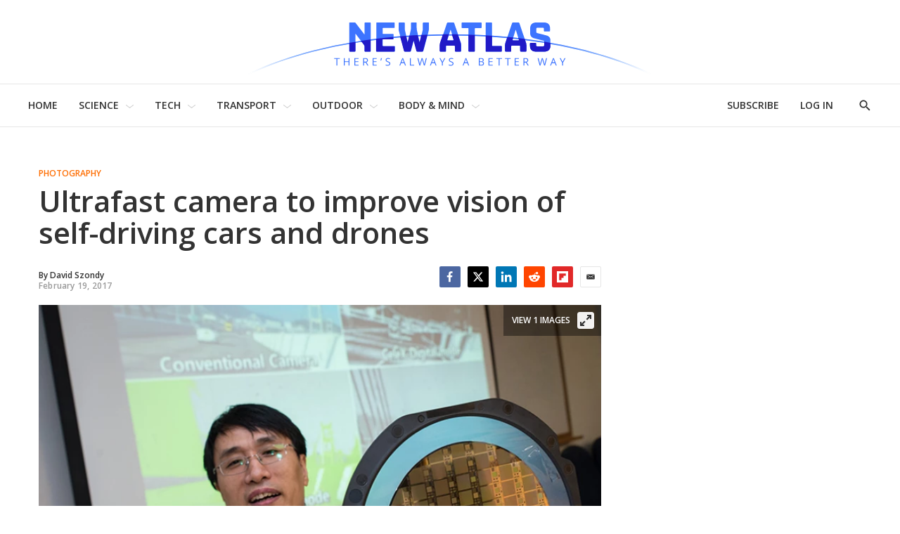

--- FILE ---
content_type: application/javascript
request_url: https://html-load.com/script/newatlas.com.js?hash=-1866409077
body_size: 173338
content:
// 
!function(){function a2d(){const t=['link[rel="preload"][as="script"][href="',"[<line-names>|<name-repeat>]+","encodeId","sdk_version","/bannertext","size","googletagservices.com","Intl","isRaptive","Atrule","as-event-handler-added","valueOf","Failed to load 3rd-party image: ","repeat","shouldRecover","preventDefault","$cdc_asdjflasutopfhvcZLmcf","Window_name","sourcesContent","Unknown feature ","liadm.com","url(","insertAdjacentElement","content-box|padding-box|border-box","MediaQueryList","prependData","return","computed","auto||<ratio>","advertiserId","ZmthZA==","always|[anchors-valid||anchors-visible||no-overflow]","<font-stretch-absolute>","<color> <color-stop-length>?","/negotiate/script-set-value","renderer","none|<track-list>|<auto-track-list>","CSSStyleSheet","/static/topics/topics_frame.html","yandex.com","invalid protect-id prefix: ","buildID","iframe negotiate msg: ","ad_unit_path","evalLength","__webdriver_script_fn","as_session_id","bidder","opt/","initMain","prod","space-all|normal|space-first|trim-start|trim-both|trim-all|auto","PseudoClassSelector","readable","HTMLIFrameElement_srcdoc","as-search-","Date.now is not a function","element","insertRule","safari","margin-bottom","none|<offset-path>||<coord-box>","frameElement","cdn.flashtalking.com","imprnt-cnt","__as_ready_resolve","content-box|padding-box|border-box|fill-box|stroke-box|view-box","<'border-width'>||<'border-style'>||<color>","explicit","auto|after","<supports-condition>","loaded","innerHeight","Terminate - empty profile","visible|hidden","-moz-calc(","scaleX( [<number>|<percentage>] )","not <media-in-parens>","#adshield","__rgst_cb","issue"," requestBids.before hook: ","getEntriesByType","originalColumn","aTtVaidbPHciRFQwbFpMZ1M4ZiNoeHNNVn10eTpFLSlg","detections","brave","No element indexed by ","window.top.confiant.services().onASTAdLoad","tokenIndex","rgba( <percentage>{3} [/ <alpha-value>]? )|rgba( <number>{3} [/ <alpha-value>]? )|rgba( <percentage>#{3} , <alpha-value>? )|rgba( <number>#{3} , <alpha-value>? )","; Partitioned","Element_querySelector","bidswitch.net","random","[auto|<integer>]{1,3}","mismatchOffset","ui-serif|ui-sans-serif|ui-monospace|ui-rounded","lookupTypeNonSC","none|<custom-ident>+","adthrive-","json","pmdstatic.net","tokenEnd","not_blocking_ads","RENDERER","img_","Jm0yR1Q1SXJQIiAuQihvPTppZ2JKcFduejd0Y3ZOWmA+Cg==","e2VGJU9YclEyPm5wM0pOXTQ3dQ==","concat","auto|baseline|before-edge|text-before-edge|middle|central|after-edge|text-after-edge|ideographic|alphabetic|hanging|mathematical","eDxbeWtZJTEtc0s5X0MwUmFqIzhPTGxdL0h3aHFGVQkz","emit","yieldlab.net","VzB8N196fXtyb1lraFhMXiUoJy8+TnRRR2d1WlNBNHZV","__lastWatirAlert","leader( <leader-type> )","flux-cdn.com","tagNameFilter","getAtrulePrelude","/negotiate/v2/image?width=","Type of node should be an Object","brainlyads.com","auto|none|enabled|disabled","blur","numeric-only|allow-keywords","get ","querySelector","Brackets","delete","pointer-events","HTMLFormElement_action","var(","_top","evaluate"," undefined","bGU0OTcxbTVpcnB1a3hqdjNzcTJvOHk2MGduYnp0aHdmYQ==","psts","auto|optimizeSpeed|optimizeLegibility|geometricPrecision","[<mask-reference>||<position> [/ <bg-size>]?||<repeat-style>||[<box>|border|padding|content|text]||[<box>|border|padding|content]]#","` for `visit` option (should be: ","VW4gcHJvYmzDqG1lIGVzdCBzdXJ2ZW51IGxvcnMgZHUgY2hhcmdlbWVudCBkZSBsYSBwYWdlLiBWZXVpbGxleiBjbGlxdWVyIHN1ciBPSyBwb3VyIGVuIHNhdm9pciBwbHVzLg==","Equal sign is expected","rubiconproject.com","gpt_slot_found","polygon( <fill-rule>? , [<length-percentage> <length-percentage>]# )","<custom-ident> : <integer>+ ;","Document","Element_setAttribute","loc","script_onerror","as_domain","infinityfree.com","recoverAds","inline-block|inline-list-item|inline-table|inline-flex|inline-grid","border","string-token","'[' <custom-ident>* ']'","\n   value: ","parseInt","mailto:","documentElement","Identifier or asterisk is expected","negotiate_fail","adx.digitalmatter.services","Vertical line is expected","<feature-value-declaration>","<'inset'>",".setPAAPIConfigForGPT","<length-percentage>{1,4} [/ <length-percentage>{1,4}]?","data-empty-class","adsdk.microsoft.com","title (english only)","<'border-top-width'>||<'border-top-style'>||<color>","cache","<type-selector>|<subclass-selector>","linear-gradient( [[<angle>|to <side-or-corner>]||<color-interpolation-method>]? , <color-stop-list> )","Element_setHTMLUnsafe","url-token","display none excluding pro","adingo.jp","getCategoryExclusions","parseCustomProperty","row|row-reverse|column|column-reverse","eDI5aGI4cHd2c2lsY21xMDY1dDQzN3JueXVvMWpmemtl","forEach","flux.jp","browserKind","url( <string> <url-modifier>* )|<url-token>","equals","main_richload","driver","phantomas","<number>|<percentage>","__fr","cbidsp","repeating-conic-gradient( [from <angle>]? [at <position>]? , <angular-color-stop-list> )","scaleZ( [<number>|<percentage>] )","( [<mf-plain>|<mf-boolean>|<mf-range>] )","set","Tig5fCEvX1JEdjZRKSI4P0wjaFdscjs=","<mf-plain>|<mf-boolean>|<mf-range>","read-only|read-write|write-only","allocateCursor","Rzc1MmVgTFh4J1ptfTk8CXs/Rg==","[restore-rejections] handleQueued script_onerror","https://content-loader.com","none|<angle>|[x|y|z|<number>{3}]&&<angle>","adlib","HTMLSourceElement_src","<matrix()>|<translate()>|<translateX()>|<translateY()>|<scale()>|<scaleX()>|<scaleY()>|<rotate()>|<skew()>|<skewX()>|<skewY()>|<matrix3d()>|<translate3d()>|<translateZ()>|<scale3d()>|<scaleZ()>|<rotate3d()>|<rotateX()>|<rotateY()>|<rotateZ()>|<perspective()>","dsp-service.adtarget.biz","target-text( [<string>|<url>] , [content|before|after|first-letter]? )","stringify","none|[<shape-box>||<basic-shape>]|<image>","leaderboard","none|auto|[<string> <string>]+","auto|none|[[pan-x|pan-left|pan-right]||[pan-y|pan-up|pan-down]||pinch-zoom]|manipulation","cookie","lookupType","7Y6Y7J207KeA66W8IOu2iOufrOyYpOuKlCDspJEg66y47KCc6rCAIOuwnOyDne2WiOyKteuLiOuLpC4g7J6Q7IS47ZWcIOuCtOyaqeydhCDrs7TroKTrqbQgJ+2ZleyduCfsnYQg7YG066at7ZWY7IS47JqULg==","elem","[visible|hidden|clip|scroll|auto]{1,2}|<-non-standard-overflow>","nth","Failed to fetch","Document_URL","mimeTypes","cookielaw.org","ownerDocument","window.top._df.t","<length>{1,2}|auto|[<page-size>||[portrait|landscape]]","getAttributeKeys","width not removed","rotateX( [<angle>|<zero>] )","N3o+Z317L1cjYGNbWlQmc0k8Mi1oYUtYWW4Kbyl4U0ZB","Element not visible v2 | ","!boolean-group","cmp_blocking_check","none|<length-percentage> [<length-percentage> <length>?]?","<grid-line> [/ <grid-line>]?","prependList","mixed|upright|sideways","getDetections","skipValidation","ads.blogherads.com","skipWs","d3IyNzV5b2dzajRrdjAzaXpjbngxdWFxYjhwZmxtNnRo","Invalid reserved state: ","HTMLImageElement_src","lr-tb|rl-tb|tb-rl|lr|rl|tb","baseline|sub|super|text-top|text-bottom|middle|top|bottom|<percentage>|<length>","<'margin-block-end'>","Invalid protect url: ","unhandled exception","O2ZlUVhcLk54PHl9MgpVOWJJU0wvNmkhWXUjQWh8Q15a","<angle>|[[left-side|far-left|left|center-left|center|center-right|right|far-right|right-side]||behind]|leftwards|rightwards","isSafari","start|end|center|baseline|stretch","<'-ms-scroll-snap-type'> <'-ms-scroll-snap-points-y'>","undefined",", y: ","clip-path","})()","/negotiate/css","HTMLAnchorElement_origin","tokenStart","Terminate - bot detected","readSequence","StyleSheet","bTg5NjFxd3pnaHUyN3hlb2FwbjNrNWlsdnJmamM0c3l0MA==","last_processed_rules_count","left","azk2WUsodi8mSUNtR0IJNWJ6YT9IY1BfMVcgcVJvQS49Cg==","application/json","upload","proper.io","aG5bUlhtfERPSC86LkVWS0o7NH1TVQ==","closest","_last","Invalid protect url prefix: ","https:","marker-start","( <declaration> )","dXl5aw==","navigator.permissions.query is not a function","sin( <calc-sum> )","dvmin","target-counters( [<string>|<url>] , <custom-ident> , <string> , <counter-style>? )","papi","now","gpt_slot_rendered_time","none|capitalize|uppercase|lowercase|full-width|full-size-kana","smartyads.com","div#contents > span#ads","document.documentElement.clientWidth, clientHeight","IntersectionObserverEntry","fXFCPHpgUFpbWUg6MHNqdmFPcA==","<style-condition>|<style-feature>","scroll|fixed|local","noopener","wrong googletag.pubads()","0|1","minmax( [<length-percentage>|min-content|max-content|auto] , [<length-percentage>|<flex>|min-content|max-content|auto] )","geoedge.be","cust_params","xyz|xyz-d50|xyz-d65","adthrive.com","[AdBlockDetector] Snippet adblock detected","/iu3","ybar","<'border-top-left-radius'>","no-cors","status","<'max-block-size'>","toJSON","redirect","<target-counter()>|<target-counters()>|<target-text()>","x-frame-height","cache_isbot",'[class^="div-gpt-ad"]'," used missed syntax definition ","Mozilla/5.0 (Macintosh; Intel Mac OS X 10_15_7) AppleWebKit/537.36 (KHTML, like Gecko) Chrome/139.0.0.0 Safari/537.36","lvh","<script>window.parent.postMessage('","adshield-loaded","URLSearchParams","thebrighttag.com","auto-add|add( <integer> )|<integer>","grad","element-attributes","<'top'>","[center|[[top|bottom|y-start|y-end]? <length-percentage>?]!]#","Negotiate async ads failed: ",".gamezop.com","HTMLMediaElement","-moz-repeating-radial-gradient( <-legacy-radial-gradient-arguments> )|-webkit-repeating-radial-gradient( <-legacy-radial-gradient-arguments> )|-o-repeating-radial-gradient( <-legacy-radial-gradient-arguments> )","osano_","bliink.io","hooked_page","atob","create","notificationPermissions","error on contentWindow","invalid url (anchor href set): ","child|young|old","expression","<'border-bottom-right-radius'>","LklwPnN6SjhFd2FoWU0vdjt5S2M9ZgooW19UIHEzbk9T","ex.ingage.tech","consumeUntilBalanceEnd","[Bot] bot UA detected, ua=","[alternate||[over|under]]|inter-character","none|mandatory|proximity","HTMLElement_title","error on googletag.pubads()","Type","cachedResultIsInAdIframe","compareByGeneratedPositionsInflated","3lift.com","pbjsList","Y3J4bWpmN3loZ3Q2bzNwOGwwOWl2","fromEntries","keepalive",":not(","getAll",", elapsed: ","display","createElement","KAlFSENfO3MvLldnTmZWbCB6OU1ZaFF9VGo6SkZVUykj","<'flex-shrink'>","[stretch|repeat|round|space]{1,2}","<'flex-direction'>||<'flex-wrap'>",", scrollY: ","none|<shadow>#","protectFetchInputSync shouldn't be called with ReadableStream","auto|balance","throwError","boundingClientRect","<head","-moz-repeating-linear-gradient( <-legacy-linear-gradient-arguments> )|-webkit-repeating-linear-gradient( <-legacy-linear-gradient-arguments> )|-o-repeating-linear-gradient( <-legacy-linear-gradient-arguments> )","cefsharp","Element_removeAttribute","Reflect","fields","z-index","initial|inherit|unset|revert|revert-layer","mediarithmics.com","https://t.visx.net/ul_cb/hb_post","trimLeft","podname.com","country","localeCompare","ReadableStream","appVersion","preload","<number>|<dimension>|<percentage>|<calc-constant>|( <calc-sum> )","<compositing-operator>#","addProperty_","https://report.error-report.com/modal?eventId=&error=","Unsupported version: ","value","/f.min.js","<length-percentage>|closest-side|farthest-side","gwd-","getWindowId","Window_fetchLater","end","xhr.onreadystatechange not set","DocumentFragment_getElementById","iterator","repeating-radial-gradient( [<ending-shape>||<size>]? [at <position>]? , <color-stop-list> )","String","findIndex","_self","[<age>? <gender> <integer>?]","light|dark|<integer [0,∞]>","ad-","firefox_etp_enabled","Element.remove","[( <scope-start> )]? [to ( <scope-end> )]?","click","__tcfapi not found within timeout","__hooked","https://ib.adnxs.com/ut/v3/prebid","Zm1qeA==","-moz-linear-gradient( <-legacy-linear-gradient-arguments> )|-webkit-linear-gradient( <-legacy-linear-gradient-arguments> )|-o-linear-gradient( <-legacy-linear-gradient-arguments> )","<'inline-size'>","contents|none","allowInterstitial","-apple-system|BlinkMacSystemFont","static|relative|absolute|sticky|fixed|-webkit-sticky","HTMLAnchorElement_target","element( <custom-ident> , [first|start|last|first-except]? )|element( <id-selector> )","banner-","scrollY","[<string>|contents|<image>|<counter>|<quote>|<target>|<leader()>|<attr()>]+","static.doubleclick.net","<length>||<color>","publisherId","<'left'>","A5|A4|A3|B5|B4|JIS-B5|JIS-B4|letter|legal|ledger","navigator.appVersion is undefined","Frame not visible","[common-ligatures|no-common-ligatures]","adChoice","HTMLAnchorElement","[<url> [format( <string># )]?|local( <family-name> )]#","script:","[-token","absolute","getPropertyValue","<hex-color>|<absolute-color-function>|<named-color>|transparent","EOF-token","repeat( [<integer [1,∞]>] , [<line-names>? <track-size>]+ <line-names>? )","log.pinterest.com","matched",'":", ',"adDiv","Matching for a tree with var() is not supported","reference","; SameSite=Strict","Bad syntax","color( <colorspace-params> [/ [<alpha-value>|none]]? )","none|[<'grid-template-rows'> / <'grid-template-columns'>]|[<line-names>? <string> <track-size>? <line-names>?]+ [/ <explicit-track-list>]?","sp.","<complex-real-selector>#","body > div > span > div > iframe","auto|none|visiblePainted|visibleFill|visibleStroke|visible|painted|fill|stroke|all|inherit","fonts.googleapis.com","<track-size>+","iframe negotiate: safari/firefox timeout configured. timeout: ","from( <color> )|color-stop( [<number-zero-one>|<percentage>] , <color> )|to( <color> )","distinctiveProps","only","https://onetag-sys.com/prebid-request","https://imasdk.googleapis.com","HTMLIFrameElement_contentWindow","lvi","flow|flow-root|table|flex|grid|ruby","KHIlOTZqVks3e2tQCWdEaE9jRnMnMTtNIkl1UVoveXFB","marker-end",".start","pagehide","https://consent.halifaxcourier.co.uk","<declaration>","orientation","top|bottom|block-start|block-end|inline-start|inline-end","[AdBlockDetector] Request adblock detected. ","onLine","setImmediate","Unknown field `","Window_open","forceBraces","isElementDisplayNone","<line-style>{1,4}","replaceAll","scheme","HTMLTableCellElement","normal|<content-distribution>|<overflow-position>? [<content-position>|left|right]","<line-width>||<line-style>||<color>","prev_iu_szs","bounceexchange.com","Value","setSource","backgroundImage","data-src","else","script_abort","pub_728x90","as_skip","rhino","<'inset-block'>","generated","RTCEncodedAudioFrame","about:blank","recovery","navigator.plugins.length is undefined","<noscript>","https://exchange.kueezrtb.com/prebid/multi/","aniview.com","raw","getStorageUpdates","https://img-load.com","cqmax","Terminate - non-auto-recovery","context","Token","insurads.com","cXA1cjg0Mnljdnhqb3diYXo3dWh0czlnazZpMGVtbjEzZg==","repeat-x|repeat-y|[repeat|space|round|no-repeat]{1,2}","a.teads.tv","toggle","Class extends value ","google_ads","auto|normal|stretch|<baseline-position>|<overflow-position>? [<self-position>|left|right]","gam_url_debug","1.9.1","fminer","adWrapper","padding-right","denied",".end","silent|[[x-soft|soft|medium|loud|x-loud]||<decibel>]","[auto|block|swap|fallback|optional]","<'max-inline-size'>","balance","data-freestar-ad","Terminate - IVT blocked","sameSite","normal|ultra-condensed|extra-condensed|condensed|semi-condensed|semi-expanded|expanded|extra-expanded|ultra-expanded","recovery_adm_click_ar","ladsp.com","sendBeacon","textAd","requestAnimationFrame","none|[fill|fill-opacity|stroke|stroke-opacity]#","acceptableAdsBait","thatgossip.com","Range","timeout","terms","getName","Unexpected err while detecting cosmetic filter: ","not","googMsgType","capture","insertData","gpt_","_sources","selectors","MozAppearance","idFilter",'meta[http-equiv="Content-Security-Policy"]',"abc","auto|touch","onetag-sys.com","navigator.connection.rtt is undefined","syntax","none|<image>","mod( <calc-sum> , <calc-sum> )","'.' <ident-token>","https://qa.html-load.com","side_ad","setTargetingForGPTAsync","anyclip.com","shardingIndex","tokens","AccentColor|AccentColorText|ActiveText|ButtonBorder|ButtonFace|ButtonText|Canvas|CanvasText|Field|FieldText|GrayText|Highlight|HighlightText|LinkText|Mark|MarkText|SelectedItem|SelectedItemText|VisitedText","normal|allow-discrete"," used broken syntax definition ","Window_setInterval","blob:","splitCookiesString","string|color|url|integer|number|length|angle|time|frequency|cap|ch|em|ex|ic|lh|rlh|rem|vb|vi|vw|vh|vmin|vmax|mm|Q|cm|in|pt|pc|px|deg|grad|rad|turn|ms|s|Hz|kHz|%","startColumn","hasOrigin","[<string>|<url>] [layer|layer( <layer-name> )]? [supports( [<supports-condition>|<declaration>] )]? <media-query-list>?","dvmax","admiral","iterations","__proto__","normal|light|dark|<palette-identifier>","compareByOriginalPositionsNoSource","admanmedia.com","scanWord","] by [","conative.network","js-tag.zemanta.com","extra","lngtdv.com","&domain=","Declaration","visibility","none|[first||[force-end|allow-end]||last]","que","nextSibling","XMLHttpRequest_statusText","<body","set-cookie-parser encountered an error while decoding a cookie with value '","adhesion","OTF5c3hlOGx1b3JuNnZwY2l3cQ==","googlesyndication.com","idx","turn","listenerId","<percentage>|<length>|<number>","fitbook.de","translateZ( <length> )","from|to|<percentage>|<timeline-range-name> <percentage>","as_","getReader","longestMatch","navigator.webdriver is undefined","Percentage","workers.dev","ZnU2cXI4cGlrd2NueDFhc3RtNDc5YnZnMmV6bG8wM2h5","data-skip-protect-name","external","<integer>","PseudoElementSelector","[data-uri]","[<counter-name> <integer>?]+|none","imasdk.googleapis.com","'>'|'+'|'~'|['|' '|']","none|[weight||style||small-caps||position]","object","ease|ease-in|ease-out|ease-in-out|cubic-bezier( <number [0,1]> , <number> , <number [0,1]> , <number> )","throw","scanString","/main.html","selector","dXNqbDRmaHdicHIzaXl6NXhnODZtOWV2Y243b2swYTIxdA==","DeclarationList","pageview","<'margin-block-start'>","AtKeyword","[<angular-color-stop> [, <angular-color-hint>]?]# , <angular-color-stop>","pubads","Blocked ","slimerjs","[<position> ,]? [[[<-legacy-radial-gradient-shape>||<-legacy-radial-gradient-size>]|[<length>|<percentage>]{2}] ,]? <color-stop-list>","wpsstaticieplsg.b-cdn.net","contrast( [<number-percentage>] )","normal|[stylistic( <feature-value-name> )||historical-forms||styleset( <feature-value-name># )||character-variant( <feature-value-name># )||swash( <feature-value-name> )||ornaments( <feature-value-name> )||annotation( <feature-value-name> )]","Y29rcQ==","safari/firefox src fetch error","<'background-color'>||<bg-image>||<bg-position> [/ <bg-size>]?||<repeat-style>||<attachment>||<box>||<box>","prompt","uBlock Origin","hsl|hwb|lch|oklch","String_replace","skipUntilBalanced","-src","calc( <calc-sum> )","parent","lvmax",", sample_ratio=","<angle>","text/html","[<declaration>? ';']* <declaration>?","<dashed-ident>","akamaized.net",'" is expected',"adnami.io","whale","consents","data:text/html,","consumeFunctionName","hostage","ima://","HTMLAnchorElement_protocol","XMLHttpRequest_open","class","encodeURI","getLocationFromList","hadronid.net","<'inset-inline-start'>","char must be length 1","<'cue-before'> <'cue-after'>?","opacity(0)","getWriter","opera","script-src-elem","<ray()>|<url>|<basic-shape>","a3luYg==","string-api","[left|right]||[top|bottom]","scroll","most-width|most-height|most-block-size|most-inline-size","sectionChange","style","dWwyb3cwMWo5enE1OG1mazRjdjM3YWJzeWlndGVoNnhu","doubleclick.net","<supports-decl>|<supports-selector-fn>","banner_ad","b2lscjg3dDZnMXFiejVlZjRodnB5Y3VqbXgzbndzMDJrOQ==","applyRatio","httpOnly","$cdc_asdjflasutopfhvcZLmcfl_","SharedStorageWorklet","normalize","tag","sourceMapURL could not be parsed","<complex-selector-list>","Terminate - not registered in db","image( <image-tags>? [<image-src>? , <color>?]! )","svi","inset?&&<length>{2,4}&&<color>?","cqw","scrollX,Y","profile","unshift","welt.de","x-as-search-","SyntaxReferenceError","<color>{1,4}","BotDetector.detect can't be called before BotDetector.collect","HTMLLinkElement_rel","supports(","option expires is invalid","LayerList","[<length-percentage>|left|center|right]#","<position>#","cWJ1dw==","adnxs.net","copyScriptElement","reject","compareByGeneratedPositionsDeflated","N3VpbDVhM2d4YnJwdHZqZXltbzRjMDl3cXpzNjgybmYx","errArgs","get","text-ads",".constructor","even","is_acceptable_ads_blocked","\n  syntax: ","window.top.apstag.runtime.callCqWrapper","Array","onerror","fansided.com","pb_","` has no known descriptors","<ident> ['.' <ident>]*","Scope","prelude","recognizer","prev",'<\/script><script src="',"input","api.receptivity.io","(E2) Invalid protect url: ","auto|bar|block|underscore","acos( <calc-sum> )","<combinator>? <complex-selector>","attributionsrc=","otSDKStub","windowExternal","peek",'{"type": "tag", "marshalled": "<html></html>"}',"<'min-height'>","defineSlot","[none|<single-transition-property>]||<time>||<easing-function>||<time>||<transition-behavior-value>",'[name^="google_ads_iframe"]',"ddg/","AnPlusB","done","<'margin-inline-end'>","not <supports-in-parens>|<supports-in-parens> [and <supports-in-parens>]*|<supports-in-parens> [or <supports-in-parens>]*","Firefox/","fastclick.net","mediaText","supplierId","nearest|up|down|to-zero","width not set properly","cover|contain|entry|exit|entry-crossing|exit-crossing","139341","auto|inter-character|inter-word|none","visit","Identifier, string or comma is expected","sticky-","aW5wdXQ=","[AdShield] Error in logMissingPrevScp:","Failed to load 3rd-party image. Please enable 3rd-party image loading.","pop","OWptYW53eXF4MHM1NHp1dG82aA==","credentials","data-target","findLastIndex","larger|smaller","<'align-self'> <'justify-self'>?","<div","pubads.g.doubleclick.net","hasAttribute","[contextual|no-contextual]","<wq-name>|<ns-prefix>? '*'","content-visibility","DocumentFragment","HTMLFormElement_target","<symbol> <symbol>?",'<html><head><script src="',"Math","boolean","isMainFrame","notificationPermissions signal unexpected behaviour","<'container-name'> [/ <'container-type'>]?","HTMLTemplateElement","https://","none|<transform-list>","WEVRNSU8Sl9oIy4wZj92ZUs6ewlDdXRqYEJQOE5HVWIp","nextState","body","semicolon-token","searchfield|textarea|push-button|slider-horizontal|checkbox|radio|square-button|menulist|listbox|meter|progress-bar|button","http://","generic","YmphM3prZnZxbHRndTVzdzY3OG4=","bricks-co.com","FeatureRange","params","data-sdk","initLogUploadHandler","fetchLater","microad.net","last_bfa_at","XMLHttpRequest_responseType","scope","dimension-token","setRequestHeader","protectCss","iframe message timeout","httpEquiv","bad-string-token","Map","ray( <angle>&&<ray-size>?&&contain?&&[at <position>]? )","outerHTML","connection","smadex.com","MediaSettingsRange","appendChild","[auto? [none|<length>]]{1,2}","WhiteSpace","lijit.com","/favicon.png?","invert( <number-percentage> )","className","<clip-source>|[<basic-shape>||<geometry-box>]|none","selector( <complex-selector> )","redir","cookieless-data.com","timesofindia.indiatimes.com","initLogMessageHandler","shouldStorageWaitForTcf","normal|pre|nowrap|pre-wrap|pre-line|break-spaces|[<'white-space-collapse'>||<'text-wrap'>||<'white-space-trim'>]","Css","N is expected","_names","<line-style>","UUNBQlYiXSMwamImV282dDpVdWlIZzFyUEQ0JSlSbE5rLQ==","Match","<bg-image>||<bg-position> [/ <bg-size>]?||<repeat-style>||<attachment>||<box>||<box>","rotateZ( [<angle>|<zero>] )","Hex digit is expected","At-rule `@","none|all|<dashed-ident>#","jsHeapSizeLimit","AdThrive_","onError","bWFHO0ZULmUyY1l6VjolaX0pZzRicC1LVVp5PHdMCl8/","scribd.com","eventSampleRatio","?as-revalidator=","log( <calc-sum> , <calc-sum>? )","query","about:","fmget_targets","1nlsdkf","domain switched","connectad.io","<repeat-style>#","<integer>|<length>","domAutomationController","<html><head></head><body></body></html>","ident-token","dbm_d","yieldmo.com","data-stndz-hidden","v7.5.144","analytics","isAbsolute","PerformanceResourceTiming_transferSize","trackad.cz","3rd-party xhr abort","Parentheses","Url","<any-value>","innerWidth","number-token","isAdblockUser","list","vmax","<track-breadth>|minmax( <inflexible-breadth> , <track-breadth> )|fit-content( <length-percentage> )","/report","/gpt/setup","unrulymedia.com","khz","<counter()>|<counters()>","adClosed","description","simpli.fi","[AdBlockDetector] acceptable ads check target ","auto|normal|none","webkitSpeechGrammar","document.classList.remove not work","<box>|border|text","window.top.document.domain;","redirected","<header","none|[<svg-length>+]#","normal|embed|isolate|bidi-override|isolate-override|plaintext|-moz-isolate|-moz-isolate-override|-moz-plaintext|-webkit-isolate|-webkit-isolate-override|-webkit-plaintext","argument name is invalid","oklch( [<percentage>|<number>|none] [<percentage>|<number>|none] [<hue>|none] [/ [<alpha-value>|none]]? )","<'border-style'>","':' [before|after|first-line|first-letter]","forEachRight","a-mo.net","y.one.impact-ad.jp","Failed to detect bot:","stopImmediatePropagation","WebKitMediaKeys","sqrt( <calc-sum> )","slotElementId","anonymised.io","contentWindow","mediatradecraft.com","HTMLTableRowElement","limit_memory_filter","adunit","isNaN","videostep.com","HTMLTableCaptionElement","; SameSite=Lax","https://www.google.com","result","versions","'[' <wq-name> ']'|'[' <wq-name> <attr-matcher> [<string-token>|<ident-token>] <attr-modifier>? ']'","Unknown property","Bad value `","checkAtruleName","<number>|<angle>","as-check-script-blocked-ready","values","[none|<keyframes-name>]#","systemLanguage","adv-","ADM (","delay","<'-ms-content-zoom-snap-type'>||<'-ms-content-zoom-snap-points'>","buzzfeed.com",", fetch: ","[data-ad-name]","__fxdriver_evaluate","api.adiostech.com","browsiprod.com","conic-gradient( [from <angle>]? [at <position>]? , <angular-color-stop-list> )","<absolute-size>|<relative-size>|<length-percentage>","clean","silent","normal|stretch|<baseline-position>|<overflow-position>? [<self-position>|left|right]|legacy|legacy&&[left|right|center]","adcontainer","onclick","-apple-system-body|-apple-system-headline|-apple-system-subheadline|-apple-system-caption1|-apple-system-caption2|-apple-system-footnote|-apple-system-short-body|-apple-system-short-headline|-apple-system-short-subheadline|-apple-system-short-caption1|-apple-system-short-footnote|-apple-system-tall-body","cmE7TUg3emZBb1EJeFRVaD9uPSFOSks5PHZgNXsjbVsz","none|railed","originalHostname","Exception occurred in proxy property set ","^(https?:)?\\/\\/ad\\.doubleclick\\.net\\/ddm\\/track(imp|clk)",'function t(n,r){const c=e();return(t=function(t,e){return c[t-=125]})(n,r)}function e(){const t=["501488WDDNqd","currentScript","65XmFJPF","stack","3191470qiFaCf","63QVFWTR","3331tAHLvD","3cJTWsk","42360ynNtWd","2142mgVquH","remove","__hooked_preframe","18876319fSHirK","defineProperties","test","1121030sZJRuE","defineProperty","9215778iEEMcx"];return(e=function(){return t})()}(function(n,r){const c=t,s=e();for(;;)try{if(877771===-parseInt(c(125))/1+-parseInt(c(141))/2*(parseInt(c(126))/3)+-parseInt(c(137))/4*(-parseInt(c(139))/5)+parseInt(c(136))/6+parseInt(c(128))/7*(-parseInt(c(127))/8)+parseInt(c(142))/9*(-parseInt(c(134))/10)+parseInt(c(131))/11)break;s.push(s.shift())}catch(t){s.push(s.shift())}})(),(()=>{const e=t;document[e(138)][e(129)]();const n=Object[e(135)],r=Object.defineProperties,c=()=>{const t=e,n=(new Error)[t(140)];return!!new RegExp(atob("KChhYm9ydC1vbi1pZnJhbWUtcHJvcGVydHl8b3ZlcnJpZGUtcHJvcGVydHkpLShyZWFkfHdyaXRlKSl8cHJldmVudC1saXN0ZW5lcg=="))[t(133)](n)};Object[e(135)]=(...t)=>{if(!c())return n(...t)},Object[e(132)]=(...t)=>{if(!c())return r(...t)},window[e(130)]=!0})();',"i|s","<'max-height'>","getUserIds","infinite|<number>","<number [0,1]>","9DOXAAX","none|<dashed-ident>#","<mask-reference>||<position> [/ <bg-size>]?||<repeat-style>||<geometry-box>||[<geometry-box>|no-clip]||<compositing-operator>||<masking-mode>","collapse|separate","getComputedStyle","consumeNumber","[AdShield API] All cmds executed, ready for new cmds","avplayer.com","rtt","-ms-inline-flexbox|-ms-grid|-ms-inline-grid|-webkit-flex|-webkit-inline-flex|-webkit-box|-webkit-inline-box|-moz-inline-stack|-moz-box|-moz-inline-box","; SameSite=None","computerbild.de","https://prebid.trustedstack.com/rtb/trustedstack","enjgioijew","onmessage","<angle-percentage>","always|auto|avoid","s.amazon-adsystem.com","e6d29821","/recaptcha/api2/aframe","attributeFilter","auto|<string>","crwdcntrl.net","<easing-function>#","directives","[object Reflect]","_asClickListeners","Terminate - memory limit threshold"," or hex digit","childNodes","sn_ad_label_","hue-rotate( <angle> )","navigator.connection is undefined","elementFromPoint","getAdUnitPath","prebid","Plus sign","ay.delivery","_array","declarationList","blocked","<'inset-inline-end'>","fullscreen","instream","source","Number of function is expected","privacy-mgmt.com","Maximum iteration number exceeded (please fill an issue on https://github.com/csstree/csstree/issues)","cmVzZXJ2ZWQySW5wdXQ=","right","Wrong value `","parseSourceMapInput","gpt","condition","Number sign is not allowed","CrOS","shouldPageviewOnUrlChange","<image>|<color>","auto|<time>","window.parent.parent.confiant.services().onASTAdLoad","_selenium","ads.nicovideo.jp","doctype","ACK_INVISIBLE","advertisement-holder","symbol","<number [0,∞]> [/ <number [0,∞]>]?","onmousedown","blockIVT","CDC-token","clone","[AdShield] Failed to log missing prev_scp:","media.net","cesoirtv.com","tokenCount","__fxdriver_unwrapped","Element_matches","memoryLimitThreshold","iframe msg err: ","content-box|border-box",", width: ","af8d5326","rest","memory","normal|<percentage>","[<length-percentage>|auto]{1,2}|cover|contain","Chrome/","<url>|<string>","botd timeout","import",'Delim "',"mgid.com","<?lit$","/container.html","PerformanceEntry_name","map","ads-refinery89.adhese.com","rule","HTMLElement_style","bottom","base64 failed","728",'"googMsgType"',"<complex-selector>#","hooked","Terminate - non-adblock","removeEventListener","comment-token","serif|sans-serif|cursive|fantasy|monospace","33across.com","normal|[light|dark|<custom-ident>]+&&only?","/negotiate/v4/fetch?passcode=","/negotiate/script-set-value?passcode=","!(function(){","https://consent.programme-tv.net","image-set( <image-set-option># )","<'justify-self'>|anchor-center","Promise","protectFetchInput shouldn't be called with non-ReadableStream","hypot( <calc-sum># )","trim","<'flex-basis'>","__lastWatirPrompt","Event_stopImmediatePropagation","logCmpBlockingStatus","transparent|aliceblue|antiquewhite|aqua|aquamarine|azure|beige|bisque|black|blanchedalmond|blue|blueviolet|brown|burlywood|cadetblue|chartreuse|chocolate|coral|cornflowerblue|cornsilk|crimson|cyan|darkblue|darkcyan|darkgoldenrod|darkgray|darkgreen|darkgrey|darkkhaki|darkmagenta|darkolivegreen|darkorange|darkorchid|darkred|darksalmon|darkseagreen|darkslateblue|darkslategray|darkslategrey|darkturquoise|darkviolet|deeppink|deepskyblue|dimgray|dimgrey|dodgerblue|firebrick|floralwhite|forestgreen|fuchsia|gainsboro|ghostwhite|gold|goldenrod|gray|green|greenyellow|grey|honeydew|hotpink|indianred|indigo|ivory|khaki|lavender|lavenderblush|lawngreen|lemonchiffon|lightblue|lightcoral|lightcyan|lightgoldenrodyellow|lightgray|lightgreen|lightgrey|lightpink|lightsalmon|lightseagreen|lightskyblue|lightslategray|lightslategrey|lightsteelblue|lightyellow|lime|limegreen|linen|magenta|maroon|mediumaquamarine|mediumblue|mediumorchid|mediumpurple|mediumseagreen|mediumslateblue|mediumspringgreen|mediumturquoise|mediumvioletred|midnightblue|mintcream|mistyrose|moccasin|navajowhite|navy|oldlace|olive|olivedrab|orange|orangered|orchid|palegoldenrod|palegreen|paleturquoise|palevioletred|papayawhip|peachpuff|peru|pink|plum|powderblue|purple|rebeccapurple|red|rosybrown|royalblue|saddlebrown|salmon|sandybrown|seagreen|seashell|sienna|silver|skyblue|slateblue|slategray|slategrey|snow|springgreen|steelblue|tan|teal|thistle|tomato|turquoise|violet|wheat|white|whitesmoke|yellow|yellowgreen","isBrave","serverbid.com","pubmatic.com","() => version","Keyword","a2Zwdg==","add|subtract|intersect|exclude","dggn",", scrollX: ","SktqJUlWels8RUgmPUZtaWN1TS46CVMteFBvWnM3CmtB","connatix.com","event_sample_ratio","defer","CanvasCaptureMediaStream","aXRoYw==","getAtruleDescriptor","/view","ad.gt","findValueFragments","sourceRoot"," is blocked.","GET","min","abs( <calc-sum> )","and","programme.tv","[contain|none|auto]{1,2}","Multiplier","clickio.com","replaceScriptElementAsync","hasOwnProperty","port1","Function_toString","Number, dimension, ratio or identifier is expected","expires","CAN_content","eval","document","media-amazon.com","recovery_loaded_time","print","shift","px-cloud.net","contains","min( <calc-sum># )","Terminate - no active auto recovery","original","root|nearest|self","getConsentMetadata","<length>{1,2}","then","N2d0a3JwYzQ1bndoNmk4amZ2OTNic3lsYXFlem11Mm8xMA==","__webdriver_script_function","<'margin-left'>","none|[objects||[spaces|[leading-spaces||trailing-spaces]]||edges||box-decoration]","close","normal|spell-out||digits||[literal-punctuation|no-punctuation]","as_logs","domain","installedModules","at-keyword-token","urlGenerate","auto|none|preserve-parent-color","[<'view-timeline-name'> <'view-timeline-axis'>?]#","_fa_","Bad value for `","Name is expected","offsetAndType","ad.doorigo.co.kr","287518KNxeGM","none|<position-area>","fromCodePoint","port","pos","start|center|end|baseline|stretch","unhandled exception - ","https://ad-delivery.net/px.gif?ch=2","<composite-style>#","server","match","container","Terminate - profile not found","<'margin-top'>","content|fixed","onload","targeting","normal|none|[<common-lig-values>||<discretionary-lig-values>||<historical-lig-values>||<contextual-alt-values>]","createAuctionNonce","PEdjcE9JLwl6QVglNj85byByLmJtRlJpZT5Lc18pdjtWdQ==","phantomjs","isEncodedUrl","item doesn't belong to list","var( <custom-property-name> , <declaration-value>? )","<'max-width'>","Symbol","none|element|auto","List<","sdkVersion","7cfdc6c7","<alpha-value>","_phantom","` node type definition","[<length-percentage>|left|center|right|top|bottom]|[[<length-percentage>|left|center|right]&&[<length-percentage>|top|center|bottom]] <length>?","iframe.contentDocument or contentWindow is null","reserved2Input","</div>","@stylistic|@historical-forms|@styleset|@character-variant|@swash|@ornaments|@annotation","Window","ellipse( [<shape-radius>{2}]? [at <position>]? )","doubleclick\\.net","none|chained","slot","createList","https://ads.nicovideo.jp","jkl","search","socdm.com","getItem","HTMLStyleElement_insertBefore","/detect/script-block/script-blocked-checker","indiatimes.com","https://bidder.criteo.com/cdb","Element_insertAdjacentHTML","Comma","Apple","consume","domcontentloaded","tpc.googlesyndication.com","navigator.permissions is undefined","/\\r\\n/g","callPhantom","normal|bold|<number [1,1000]>","isVisibleContent","mfadsrvr.com","combinator","impactify.media","setSourceContent","checkStructure","scrollWidth","optable.co","insertAdjacentHTML","optidigital.com","load","ayads.co","<ns-prefix>? <ident-token>","cloudfront.net","svmax","cnlwYQ==","adshield","(\\s|>)","eatIdent","data-owner","nn_","sharethrough.com","generic( kai )|generic( fangsong )|generic( nastaliq )","start|end|center|stretch","send","; Priority=Low","in2w_key","eDVBOGhFOT0KUUcxIkN1SidvVihJKT5sYlc0RCNlIEw2","Failed to detect bot","auto|sRGB|linearRGB","cdn.optimizely.com","eatDelim","reverse","[normal|x-slow|slow|medium|fast|x-fast]||<percentage>","drop-shadow( <length>{2,3} <color>? )","7d518f02",".pages.dev","Failed to load website due to adblock: ","leboncoin.fr","springserve.com","<'inset-block-start'>","<'bottom'>","iab-flexad","getSlotElementId","loading","auto|avoid|avoid-page|avoid-column|avoid-region","option sameSite is invalid","localhost|dable\\.io","forEachToken","aweber.com","ds.uncn.jp","isAdBlockerDetected","rgb( <percentage>{3} [/ <alpha-value>]? )|rgb( <number>{3} [/ <alpha-value>]? )|rgb( <percentage>#{3} , <alpha-value>? )|rgb( <number>#{3} , <alpha-value>? )","auto|thin|none","<'border-image-source'>||<'border-image-slice'> [/ <'border-image-width'>|/ <'border-image-width'>? / <'border-image-outset'>]?||<'border-image-repeat'>","<single-animation-iteration-count>#","window.parent._df.t",'div[aria-label="Ads"]',"[block|inline|x|y]#","[<geometry-box>|no-clip]#","repeat( [auto-fill|auto-fit] , [<line-names>? <fixed-size>]+ <line-names>? )","https://ads.yieldmo.com/exchange/prebid","max","whitespace-token","<custom-ident>","samsungbrowser","\n  ","documentElementKeys","log","Url or Function is expected","':' <ident-token>|':' <function-token> <any-value> ')'","www.google.com","top","okNetworkStatusCodes","selectorsToForceProtect","none|<string>+","STYLE","[pack|next]||[definite-first|ordered]","finally","frameId","auto|normal|active|inactive|disabled","postmedia.solutions.cdn.optable.co","productSub","document.getElementsByClassName","inside|outside","clearInterval","Feature","srgb|srgb-linear|display-p3|a98-rgb|prophoto-rgb|rec2020","webkit","attributes"," is expected","step-start|step-end|steps( <integer> [, <step-position>]? )","saturate( <number-percentage> )","sunderlandecho.com","em5iZw==","yellowblue.io","intervalId","AddMatchOnce"," is not a constructor or null","Invalid mapping: ","cky-","Spaces","append","eat","adv-space","fetch: ","<urange>#","Document_querySelectorAll","casalemedia.com","mismatchLength","color-mix( <color-interpolation-method> , [<color>&&<percentage [0,100]>?]#{2} )","bml1ZTh0bXlhY2ozbDkxcTY1Znhid3pydjdwbzJnazQw","privacymanager.io","block|inline|run-in","Text","Element_closest","_blank","<length>|<percentage>","QiBjMQkzRlklPGZfYjJsdV44Wk5DeiNHJ3ZXTTdyJlE9","MHQ4a2JmMjZ1ejlzbWg3MTRwY2V4eQ==","3rd-party xhr error","pub_300x250m","element out of viewable window","[above|below|right|left]? <length>? <image>?","auto|<color>{2}","HTMLTableElement","_grecaptcha_ready","display none","https://cmp.computerbild.de","botd","sepia( <number-percentage> )","Worker","scripts","declaration","<color-stop-length>|<color-stop-angle>","iframe negotiate: configure message timeout: ","northantstelegraph.co.uk","height","gpt-","<font-weight-absolute>|bolder|lighter",'<div class="',"male|female|neutral","outerWidth","<feature-type> '{' <feature-value-declaration-list> '}'","splice","naturalWidth","MWtvaG12NHJsMDgzNjJhaXA3ZmpzNWN0YnF5Z3p3eG5l","HTMLAnchorElement_hostname","as_window_id","Date","NmFreWhvcjgwbTM3c2xmdzF2eHA=",'"],[class*="',"types","coupang","HTMLAnchorElement_search","__isProxy","get-computed-style","args","httponly","__webdriver_evaluate","googleads.g.doubleclick.net","in [<rectangular-color-space>|<polar-color-space> <hue-interpolation-method>?|<custom-color-space>]","calledSelenium","getTime","_serializeMappings","auto|grayscale","c2shb.pubgw.yahoo.com","walkContext","option path is invalid","parseValue","cef","getFirstListNode","bzVoa203OHVwMnl4d3Z6c2owYXQxYmdscjZlaTQzbmNx","sessionStorage","pubexchange.com","getSlots","[auto|<length-percentage>]{1,4}","DocumentFragment_querySelector","criteo.com","secure","Identifier or parenthesis is expected","/negotiate/v3/iframe?passcode=","window.external.toString is not a function","round( <rounding-strategy>? , <calc-sum> , <calc-sum> )","layer(","https://example.com/","<frequency>&&absolute|[[x-low|low|medium|high|x-high]||[<frequency>|<semitones>|<percentage>]]","substr","rem","api.ootoo.co.kr","window.PluginArray is undefined","css","XMLHttpRequest_response","slotRequested","once","HTMLFormElement","travelbook.de","idSubstrings","allowRunInIframe","<'margin-right'>","ignore|stretch-to-fit","CSSStyleDeclaration_getPropertyValue","normal|compact","   ","isVisibleNode","eDhiM2xuMWs5bWNlaXM0dTB3aGpveXJ6djVxZ3RhcGYyNw==","https://cmp.osano.com","//# sourceURL=mediation.js","matchRef","none|auto|textfield|menulist-button|<compat-auto>","Group","addMapping","//# sourceURL=rtb_adm.js","auto|stable&&both-edges?","__driver_evaluate","mimeTypesConsistent","Terminate - keep original acceptable ads","https://consent.programme.tv","normal|text|emoji|unicode","code","<length-percentage>{1,2}","ins.adsbygoogle","onClick","</a></span>","false","escape","arrayBuffer","gacraft.jp","lastIndexOf","direction","none|always|column|page|spread","light","return this","cpmstar.com","normal|<length-percentage>","Document_referrer","presage.io","[jis78|jis83|jis90|jis04|simplified|traditional]","placeholder-slot","privacy-center.org","body > div > span > div","RunPerfTest","auto|none","protocol","blur( <length> )","isElementDisplayNoneImportant","padding|border","last","push","[historical-ligatures|no-historical-ligatures]","BotdError","styleSheets","marker-mid","atrulePrelude","ep2.adtrafficquality.google","[data-ad-slot]","_set","prevUntil","api.reurl.co.kr","start prebid request bidsBackHandler for ","currentScript","[<box>|border|padding|content|text]#","manchesterworld.uk","base","https://grid-bidder.criteo.com/openrtb_2_5/pbjs/auction/request","https://pbs.nextmillmedia.com/openrtb2/auction","separate|collapse|auto","UserAgent","eTkzcmZ0czdseHE4dmtnamVuNW0waTZ3emhhcDF1Y2Iybw==","remove","https://css-load.com","ac-","nextNonWsCode","f8d5326a","SYN_URG","Element_setAttributeNS","img_dggnaogcyx5g7dge2a9x2g7yda9d",".setTargetingForGPTAsync","skip","allowPrebid","requestIdleCallback","ABCDEFGHIJKLMNOPQRSTUVWXYZabcdefghijklmnopqrstuvwxyz","MzZxejBtdjl0bmU3a3dyYTVpMXVqeDI4b3lmc3BjZ2xoNA==","Too many question marks","cmpChar","<'inset-block-end'>","flashtalking.com","First-party image load failed","Advertisement","origin","function-token","<pseudo-page>+|<ident> <pseudo-page>*","opr","https://pagead2.googlesyndication.com/gampad/ads","original.line and original.column are not numbers -- you probably meant to omit the original mapping entirely and only map the generated position. If so, pass null for the original mapping instead of an object with empty or null values.","Element_ariaLabel","consumeUntilSemicolonIncluded","auto|normal|stretch|<baseline-position>|<overflow-position>? <self-position>","<counter-style-name>|symbols( )","skewX( [<angle>|<zero>] )","s0.2mdn.net","cmpStatus","boolean-expr","option priority is invalid","fs-","encodeURIComponent","pluginsArray","pub.network",'<span id="banner-',"Negotiate sync vital failed: ",'[id*="',"<'opacity'>","unprotect","em1wYw==","addType_","auto|<integer>","<string> [<integer>|on|off]?","204599BemPSn","travle.earth","https://fb.content-loader.com","matchProperty","eventStatus","[[<'font-style'>||<font-variant-css2>||<'font-weight'>||<font-width-css3>]? <'font-size'> [/ <'line-height'>]? <'font-family'>#]|<system-family-name>|<-non-standard-font>","<xyz-space> [<number>|<percentage>|none]{3}","Exception occurred in hooked property ","<single-animation-fill-mode>#","20030107","attributeValueKeys","adroll.com","SVGElement",'javascript:window["contents"]',"destroySlots","ins","as_adblock","electron","xlink:href","referrer","https://t.html-load.com","<length>|thin|medium|thick","<namespace-prefix>? [<string>|<url>]","cursor","<'min-width'>","gamezop.com","alpha|luminance|match-source","defineOutOfPageSlot","http://127.0.0.1","raider.io","viously.com","none|non-scaling-stroke|non-scaling-size|non-rotation|fixed-position","solid|double|dotted|dashed|wavy","` for ","6d29821e","Integer is expected","a-mx.com","start","scrollHeight","translate3d( <length-percentage> , <length-percentage> , <length> )","<url>","keyval","[from-image||<resolution>]&&snap?","innovid.com","3rd-party fetch unexpected response","TBL","<single-animation>#","Script","<'animation-duration'>||<easing-function>||<'animation-delay'>||<single-animation-iteration-count>||<single-animation-direction>||<single-animation-fill-mode>||<single-animation-play-state>||[none|<keyframes-name>]||<single-animation-timeline>","getArg","replaceState","EventTarget","hasFocus","checkAtruleDescriptorName","open","<'-ms-scroll-snap-type'> <'-ms-scroll-snap-points-x'>","cross-fade( <cf-mixing-image> , <cf-final-image>? )","JSON","Document_querySelector","banner-ad","before doesn't belong to list","max-width","filename","marphezis.com","Element_tagName","scroll-position|contents|<custom-ident>","; Priority=Medium","permission","IVT detection failed","adshield_apply","UNKNOWN","iionads.com","Jmo8UkRzW1c+YnVrTWBjPzEpCWw=","ad-placeholder","outerHeight","for","<angle-percentage>{1,2}","stickyadstv.com","[<'offset-position'>? [<'offset-path'> [<'offset-distance'>||<'offset-rotate'>]?]?]! [/ <'offset-anchor'>]?","( <style-condition> )|( <style-feature> )|<general-enclosed>","normal|multiply|screen|overlay|darken|lighten|color-dodge|color-burn|hard-light|soft-light|difference|exclusion|hue|saturation|color|luminosity","before","<url>+","URL","adshield-api","fuse","/negotiate/v4/xhr?passcode=","HTMLAnchorElement_attributionSrc","Raw","c3ZtbQ==","[[left|center|right|span-left|span-right|x-start|x-end|span-x-start|span-x-end|x-self-start|x-self-end|span-x-self-start|span-x-self-end|span-all]||[top|center|bottom|span-top|span-bottom|y-start|y-end|span-y-start|span-y-end|y-self-start|y-self-end|span-y-self-start|span-y-self-end|span-all]|[block-start|center|block-end|span-block-start|span-block-end|span-all]||[inline-start|center|inline-end|span-inline-start|span-inline-end|span-all]|[self-block-start|center|self-block-end|span-self-block-start|span-self-block-end|span-all]||[self-inline-start|center|self-inline-end|span-self-inline-start|span-self-inline-end|span-all]|[start|center|end|span-start|span-end|span-all]{1,2}|[self-start|center|self-end|span-self-start|span-self-end|span-all]{1,2}]",".get","a3JCSnREKFFsdl4+I1toe1gxOW8mU0VBTS9uIk89IDA1UA==","Field `","Mozilla/5.0 (Windows NT 10.0; Win64; x64) AppleWebKit/537.36 (KHTML, like Gecko) Chrome/139.0.0.0 Safari/537.36","HTMLMediaElement_src","Rule","https://ssb-global.smartadserver.com/api/bid","toUTCString","Percent sign is expected","<single-animation-timeline>#","can't access user-agent","[[left|center|right|span-left|span-right|x-start|x-end|span-x-start|span-x-end|x-self-start|x-self-end|span-x-self-start|span-x-self-end|span-all]||[top|center|bottom|span-top|span-bottom|y-start|y-end|span-y-start|span-y-end|y-self-start|y-self-end|span-y-self-start|span-y-self-end|span-all]|[block-start|center|block-end|span-block-start|span-block-end|span-all]||[inline-start|center|inline-end|span-inline-start|span-inline-end|span-all]|[self-block-start|self-block-end|span-self-block-start|span-self-block-end|span-all]||[self-inline-start|self-inline-end|span-self-inline-start|span-self-inline-end|span-all]|[start|center|end|span-start|span-end|span-all]{1,2}|[self-start|center|self-end|span-self-start|span-self-end|span-all]{1,2}]","focus/","DOMTokenList","r script executed more than once","HTMLScriptElement","logicieleducatif.fr","<percentage>|<length>","margin-left","dogdrip.net","HTMLElement","custom","blocked_script_cache","halifaxcourier.co.uk","gblpids","base[href]","__gads=ID=","detect","omid-","pbxai.com","xhr","<'-ms-content-zoom-limit-min'> <'-ms-content-zoom-limit-max'>","windowSize","MAIN","_skipValidation","auto|bullets|numbers|words|spell-out|<counter-style-name>","userLanguage","auto|from-font|<length>|<percentage>","<-ms-filter-function>+",".umogames.com","toISOString","wrong contentWindow","declarators","inherit","meta","percentage-token","matchAll","stroke","none|<filter-function-list>|<-ms-filter-function-list>","campaignId","go.affec.tv","next","startsWith","getLocation","minutemedia-prebid.com","checkAtrulePrelude","ad-score.com","https://pagead2.googlesyndication.com/pagead/js/adsbygoogle.js","auto|text|none|contain|all","mozInnerScreenX","CefSharp","dn0qt3r0xannq.cloudfront.net","chromium","Yzc4NjNxYnNtd3k1NG90bmhpdjE=","this.postMessage(...arguments)","j7p.jp","el.quizlet.com","_as_prehooked_functions","['~'|'|'|'^'|'$'|'*']? '='","referrerPolicy","callback","unknown","<inset()>|<xywh()>|<rect()>|<circle()>|<ellipse()>|<polygon()>|<path()>","normal|sub|super","https://m1.openfpcdn.io/botd/v","<length>{1,4}","useandom-26T198340PX75pxJACKVERYMINDBUSHWOLF_GQZbfghjklqvwyzrict","lax","naver","<custom-ident>|<string>","cp.edl.co.kr","<image>|none",'":[{"id":"',"cos( <calc-sum> )","inventories","yieldlove.com",'","width":160,"height":600,"position":{"selector":"div#contents","position-rule":"child-0","insert-rule":[]},"original-ads":[{"selector":"div#contents > span#ads"}],"attributes":[]}]}',"worldhistory.org","is_admiral_adwall_rendered","getOutOfPage","nextUntil","Unknown at-rule","flat","clickiocdn.com","signalStatus","Unexpected combinator","findAllFragments","width: 100vw; height: 100vh; z-index: 2147483647; position: fixed; left: 0; top: 0;","normal|reverse|inherit","chrome","tan( <calc-sum> )","[<function-token> <any-value>? )]|[( <any-value>? )]","brightness( <number-percentage> )","<rectangular-color-space>|<polar-color-space>|<custom-color-space>","rad","str","none|auto|<percentage>","\x3c!--","normal|small-caps|all-small-caps|petite-caps|all-petite-caps|unicase|titling-caps","none|<single-transition-property>#","replace","padding-bottom","getTargeting","adspsp.com","Condition is expected","Py0wOHRQKEpIMUVHeyVbaiZzIiBENWs=","HTMLScriptElement_attributionSrc","http://localhost","Enum","cachedAt","document.hidden","protectUrlContext","addIframeVisibilityCheckHandler","data-ignore","ric","HTMLVideoElement","fo2nsdf","defineProperty","sign( <calc-sum> )","rel","bkVlSkthLjpQe0E7eDBVTCI0J1hGbXx9d2Z2elEjN1pTKA==","validate","toPrimitive","<an-plus-b>|even|odd","INTERSTITIAL","dXk4b2EyczZnNGozMDF0OWJpcDdyYw==","safe","hookWindowProperty Error: ","<'margin-inline'>","googletagmanager.com","scale3d( [<number>|<percentage>]#{3} )","[auto|alphabetic|hanging|ideographic]","<'margin-bottom'>","cmVzZXJ2ZWQxT3V0cHV0","stndz-","nexx360.io","encodedBodySize","<box>#","/pagead/drt/ui","ensureInit","gdprApplies","[<container-name>]? <container-condition>","file","break-walk","<hex-color>|<color-function>|<named-color>|<color-mix()>|transparent","error","MG96dXBrcng2cWp3bnlnbDM0bTdpOXRoMWY4djJiZWM1","Document_getElementsByTagName","isTargetUrl","onetrust.com","none|path( <string> )","[<angle>|<side-or-corner>]? , <color-stop-list>","performance","quizlet.com","gpt_limited","<time>|<percentage>","inventories_key","adsinteractive.com","[<filter-function>|<url>]+","getClickUrl","auto|smooth","visible|hidden|collapse","ats.rlcdn.com","` should not contain a prelude","stickyads","googletag cmd unshift failed : ","protectedHeader","https://cdn.privacy-mgmt.com","91d63f52","[first|last]? baseline","<media-query>#","&url=","requestNonPersonalizedAds","eventName","smilewanted.com","HTMLElement_innerText","/ssvast_track/v2","command","clearTimeout","<number-zero-one>","overflow","dpi","default|none","table-row-group|table-header-group|table-footer-group|table-row|table-cell|table-column-group|table-column|table-caption|ruby-base|ruby-text|ruby-base-container|ruby-text-container","stpd.cloud","baseline|sub|super|<svg-length>","throw new Error();","applySourceMap","nextCharCode","AtruleDescriptor","Element_querySelectorAll","__prehooked","doubleverify.com","tokenType","/analytics?host=","mode","https://cmp.myhomebook.de","documentFocus","label","RVlmP1JOMmF9V2JVNWVIX3xTdEpv","5ab43d8d","features",'html[class^="img_"][amp4ads=""][i-amphtml-layout=""][i-amphtml-no-boilerplate=""][amp-version="2502032353000"]\n*:not(body) > a[href^="https://content-loader.com/content"]\n*:not(body) > a[href^="https://html-load.com/content"]\n*:not(body) > a[href^="https://07c225f3.online/content"]',"scanSpaces","sddan.com","isGecko","r2b2.io","iu_parts","Generator is already executing.","anymind360.com","https://consent.cesoirtv.com","inventory_id","onParseError","bmxvYw==","repeat|no-repeat|space|round","dump","yandex.ru","content-ad","none|auto","Bad syntax reference: ","immediate","generatedColumn","regexp-test","close-error-report","open-quote|close-quote|no-open-quote|no-close-quote","asin( <calc-sum> )","inside|outside|top|left|right|bottom|start|end|self-start|self-end|<percentage>|center","<'text-emphasis-style'>||<'text-emphasis-color'>","cootlogix.com","sascdn.com","prev_scp","setHTMLUnsafe","exp( <calc-sum> )","Unknown node type:","navigator.plugins is undefined","<'height'>","auto|[over|under]&&[right|left]?","[restore-rejections] handleQueued fetch","anchor( <anchor-element>?&&<anchor-side> , <length-percentage>? )","type","data-empty-src","Function","signal","padStart","set-cookie","SyntaxError","matchType","__selenium_evaluate","title","normal|stretch|<baseline-position>|[<overflow-position>? <self-position>]","zemanta.com","languages","hbwrapper.com","wdioElectron","admost.com","getServices","<generic>","monitoring","head","AdShield API cmd",'"<", ">", "=" or ")"',"normal|always","horizontal|vertical|inline-axis|block-axis|inherit","img","WwllJjVCXlc+MCMKcmJxSTd9LUF8Yw==","test/v1ew/failed","Blocked prebid request error for ","Node","interstitial","as_trace_id","webkitPersistentStorage","HTMLIFrameElement_name","layer( <layer-name> )","WebGLRenderingContext.getParameter is not a function","attr( <attr-name> <type-or-unit>? [, <attr-fallback>]? )","TypeSelector","https://aax.amazon-adsystem.com/e/dtb/bid","<single-animation-play-state>#","/prebid.js","pow( <calc-sum> , <calc-sum> )","richaudience.com","adma","odd","smartadserver.com","ids","option maxAge is invalid","join","atan( <calc-sum> )","pub.doubleverify.com","argument val is invalid",'[data-id^="div-gpt-ad"]',"fromCharCode","ancestorOrigins","MUVIYi58dT9wKHFmUGl0eSdyNk8lCXc9XTlCSlJEOzo4aw==","data-ad-width","lookupValue","<length>|auto",'meta[name="as-event-handler-added"]','iframe[name="','meta[name="as-tester-handler-added"]',"[<length-percentage>|<number>|auto]{1,4}","svh","window.parent.document.domain;","calc(","test/view/passed","none|[[<dashed-ident>||<try-tactic>]|<'position-area'>]#","floor","none|repeat( <length-percentage> )","<time>|none|x-weak|weak|medium|strong|x-strong","cqb","adSlot","column","webkitTemporaryStorage","reset","Node_appendChild","closest-side|farthest-side|closest-corner|farthest-corner|<length>|<length-percentage>{2}","auto|<color>","admz","HTMLVideoElement_src","image-src: display-none","HTMLTableColElement","sparteo.com","removeAttribute",":after","https://ad.yieldlab.net/yp","Failed to decode protect-id: id is empty","[restore-rejections] restoreDeferredRejections__nonadblock","; Priority=High","` structure definition","href","childElementCount","urlParse","newcastleworld.com","Object","thread-","aditude.io","MSG_SYN","gzip","<relative-selector>#","https://report.error-report.com/modal?","<'position-try-order'>? <'position-try-fallbacks'>","__phantomas","<percentage>?&&<image>","object-keys","apcnf","normal|none|[<content-replacement>|<content-list>] [/ [<string>|<counter>]+]?","XMLHttpRequest_responseXML","HTML","none|<length>","PerformanceResourceTiming_encodedBodySize","true|false","duration","bind","logs-partners.coupang.com","( <container-condition> )|( <size-feature> )|style( <style-query> )|<general-enclosed>","HTMLSourceElement","/media/vpaid-display/iframe.html","Please enter the password","cdn.confiant-integrations.net","insertList","df-srv.de","RegExp","<length>|<percentage>|auto","<'margin-left'>{1,2}","isVisibleDocument","HTMLAnchorElement_pathname","<shape>|auto","messageId","[data-ad-client]","<'padding-left'>","slice","x-add-header-lengths","im-apps.net","x-frame-width","dvh","<single-animation-direction>#","Terminate - not apply","yorkshirepost.co.uk","auto|always|avoid|left|right|recto|verso","[<image>|<string>] [<resolution>||type( <string> )]","tunebat.com","window.external is undefined","[AdBlockDetector] page unloaded while checking acceptable ads target ","document.getElementById","notifications","<'text-decoration-line'>||<'text-decoration-style'>||<'text-decoration-color'>||<'text-decoration-thickness'>","text/css","ad.as.amanad.adtdp.com","normal|[<string> <number>]#","getLastListNode","auto|<animateable-feature>#","nodeType","path( [<fill-rule> ,]? <string> )","servenobid.com","normal|[<number> <integer>?]","sources","dotted|solid|space|<string>","matchAtruleDescriptor","adjacket","deep","<legacy-device-cmyk-syntax>|<modern-device-cmyk-syntax>","deg","axelspringer.com","firstCharOffset","auto|both|start|end|maximum|clear","span","auto|<length>|<percentage>","none|[crop||cross]","urlRegexes","out_of_page","Node_baseURI","userAgent","cdn-exchange.toastoven.net","uidapi.com","none|ideograph-alpha|ideograph-numeric|ideograph-parenthesis|ideograph-space","channel","removeProperty","integrity","land","stylesheetUrlsToLoadBeforeHooking","addModule","qrscanner.net","xg4ken.com","https://static.dable.io/dist/plugin.min.js","__sa_","<box>|margin-box","/filter-fingerprint","adshieldAvgRTT","<relative-real-selector-list>","race","stack","visible","is_blocking_ads","getElementById","Condition","_sourceRoot","[<length>|<percentage>|auto]{1,4}","nthChildOf","AdShield API cmd.push result","_as_injected_functions","requestIdleCallback not exists","-webkit-calc(","htlb.casalemedia.com","collapse|discard|preserve|preserve-breaks|preserve-spaces|break-spaces","ODk1dDdxMWMydmVtZnVrc2w2MGh5empud28zNGJ4cGdp","alt","nullable","Event_stopPropagation","poster","isFirefox","sourceContentFor"," iterations","Mesa OffScreen","[<length-percentage>|top|center|bottom]#","HTMLMetaElement_content","descriptors","kueezrtb.com","document_getElementById","Active auto recovery: index ","HTMLIFrameElement_contentDocument",'link[rel="stylesheet"][href*="',"normal|<feature-tag-value>#","substringToPos","HTMLMetaElement_httpEquiv","getPrototypeOf","<predefined-rgb> [<number>|<percentage>|none]{3}","circle|ellipse","units","aWQ=","svmin","@top-left-corner|@top-left|@top-center|@top-right|@top-right-corner|@bottom-left-corner|@bottom-left|@bottom-center|@bottom-right|@bottom-right-corner|@left-top|@left-middle|@left-bottom|@right-top|@right-middle|@right-bottom","ping","NFdCXTM+CW89bk12Y0thd19yVlI3emxxbSlGcGA6VGdPJw==","8573741755808484570000","picrew.me","clientWidth","check","PerformanceResourceTiming","scaleY( [<number>|<percentage>] )","releaseEvents","general-enclosed",".set","https://consent.yorkshirepost.co.uk","XMLHttpRequest.onreadystatechange","catch","as-check-script-blocked","left|right|none|inline-start|inline-end","selectorText","high","__as_new_xhr_data","bad-url-token","<keyframes-name>","setProperty","advertisement","appiersig.com","<simple-selector>#","getOwnPropertyNames","about:srcdoc","innerHTML","/cgi-bin/PelicanC.dll","max-height","EventTarget_removeEventListener","stopPropagation","bqstreamer.com","tokenize","xywh( <length-percentage>{2} <length-percentage [0,∞]>{2} [round <'border-radius'>]? )","History_replaceState","toStringTag","property","33895QSVmSv","eventId=","structure","https://fb.html-load.com","scrollBy","bTByeWlxdDgzNjJwMWZhdWxqNHpnaA==","    ","HTMLAnchorElement_ping","replace|add|accumulate","Comment","adshieldMaxRTT","normal||[size|inline-size]","<compound-selector>#","w = window.parent;","readyState","shouldRecover evaluation error:","https://consent.lep.co.uk","HTMLSourceElement_srcset","economy|exact","blockAdUnitPath",'[id^="google_dfp_"]',"includeHosts","ads_","http://api.dable.io/widgets/","promise","gecko/","[CMP Log] Status logged: is_cmp_blocked=","eof","<media-in-parens> [or <media-in-parens>]+","consumeUntilExclamationMarkOrSemicolon","__webdriverFunc","luminance|alpha","dzFHcD4weUJgNVl0XGU0Ml1eQzNPVVhnYiBufWEnVGZxew==","grippers|none","naturalHeight","caption|icon|menu|message-box|small-caption|status-bar","__gpp","https://c.html-load.com","strict","esp.rtbhouse.com","revokeObjectURL","as_key","matrix( <number>#{6} )","ApplePayError","margin-top","<compound-selector> [<combinator>? <compound-selector>]*","android","skipSC","compareByOriginalPositions","Nm52OGNqZ3picXMxazQ5d2x4NzUzYWU=","innerText","fundingchoicesmessages.google.com","supports","adjust.com","https://securepubads.g.doubleclick.net/tag/js/gpt.js","nearest-neighbor|bicubic","cmVzZXJ2ZWQyT3V0cHV0","analytics_ds","[<integer [0,∞]> <absolute-color-base>]#","none|left|right|both|inline-start|inline-end","is_limited_ads","<visual-box>||<length [0,∞]>","fxios/","isEncodedId","normal|<baseline-position>|<content-distribution>|<overflow-position>? <content-position>","[center|[[left|right|x-start|x-end]? <length-percentage>?]!]#","seedtag.com","consumeUntilLeftCurlyBracket","MSG_ACK_INVISIBLE","hooking started without preframe hooking","hsla( <hue> <percentage> <percentage> [/ <alpha-value>]? )|hsla( <hue> , <percentage> , <percentage> , <alpha-value>? )","add","uBO:","Combinator is expected","env( <custom-ident> , <declaration-value>? )","kargo-","3rd-party fetch error: ","Warning: set-cookie-parser appears to have been called on a request object. It is designed to parse Set-Cookie headers from responses, not Cookie headers from requests. Set the option {silent: true} to suppress this warning.","api.rlcdn.com","Module","https://fb2.html-load.com","ad-unit","__fpjs_d_m","document - link element","<'border-top-width'>","POST","XMLHttpRequest_status","[<'scroll-timeline-name'>||<'scroll-timeline-axis'>]#","publisher1st.com","merequartz.com","tri","QjggL1k5b11WSENfcDN5dApoVE9OaTVxNklHLXI9Mmcl","leave","htlad-","Load stylesheet results: ","rhombusads.com","Failed to decode protect-url: url is empty","permutive.com","additionalHeaders","default","History","webkitResolveLocalFileSystemURL","hashchange","onLoad","avt","hadron.ad.gt","; Secure","stats.wp.com","normal|break-word","configIndex","state"," > ","originalLine","indexOf","cancelIdleCallback","VGhlcmUgd2FzIGEgcHJvYmxlbSBsb2FkaW5nIHRoZSBwYWdlLiBQbGVhc2UgY2xpY2sgT0sgdG8gbGVhcm4gbW9yZS4=","kargo.com","<'mask-border-source'>||<'mask-border-slice'> [/ <'mask-border-width'>? [/ <'mask-border-outset'>]?]?||<'mask-border-repeat'>||<'mask-border-mode'>","lab( [<percentage>|<number>|none] [<percentage>|<number>|none] [<percentage>|<number>|none] [/ [<alpha-value>|none]]? )","headers","MSG_ACK_VISIBLE","visible|auto|hidden","custom-ident","(-token","appendList","getGPPData","normal|italic|oblique <angle>{0,2}","__driver_unwrapped","data-cmp-ab","Event","elapsed_time_ms","<'border-width'>","[restore-rejections] restoreDeferredRejections__adblock","nonzero|evenodd","[native code]","Block","XHlqTUYtZiJSWwlId3hucylwSUMxPTI1OEU5NlBLOkpPCg==","adtrafficquality.google","postmedia.digital","releaseCursor","redirect.frontend.weborama.fr","ccgateway.net","_sourcesContents","content-box|border-box|fill-box|stroke-box|view-box","auto|loose|normal|strict|anywhere","<'align-content'> <'justify-content'>?","<'column-width'>||<'column-count'>","endpoint","pbjs","read-","term","script","CSSStyleDeclaration_setProperty","ads-twitter.com","https://consent.sussexexpress.co.uk","linear|<cubic-bezier-timing-function>|<step-timing-function>","normal|[<numeric-figure-values>||<numeric-spacing-values>||<numeric-fraction-values>||ordinal||slashed-zero]","ZndiaA==","HTMLMetaElement","flatMap","hidden","data-","none|vertical-to-horizontal","dispatchEvent","document.head.appendChild, removeChild, childNodes","none|circle|disc|square","360yield.com","<length-percentage>|min-content|max-content|auto","cmVzZXJ2ZWQy","isEmpty","VHNwektcVnZMMzkpOlBSYTh4Oy51ZyhgdD93XTZDT2ZGMQ==","<svg-length>","[<line-names>? [<fixed-size>|<fixed-repeat>]]* <line-names>? <auto-repeat> [<line-names>? [<fixed-size>|<fixed-repeat>]]* <line-names>?","dmtkcw==",'link[rel="icon"]',"padding-box|content-box","ZW93NXJmbHVxOHg0emdqNzBwMTNjaTZtaDJzOXRua2Fidg==","&error=","isNameCharCode","HTMLCanvasElement.getContext is not a function","visualViewport","cssRules","domains","<length-percentage>&&hanging?&&each-line?","not <query-in-parens>|<query-in-parens> [[and <query-in-parens>]*|[or <query-in-parens>]*]","v9-","cGxiaTIxY3hmbW8zNnRuNTB1cQ==","<'-ms-scroll-limit-x-min'> <'-ms-scroll-limit-y-min'> <'-ms-scroll-limit-x-max'> <'-ms-scroll-limit-y-max'>","/asn","b3V0cHV0","onetrust-","cyclic|numeric|alphabetic|symbolic|additive|[fixed <integer>?]|[extends <counter-style-name>]","defineProperties","Request","<family-name>","write","cmVzZXJ2ZWQxSW5wdXQ=","inline|block|horizontal|vertical","none|<filter-function-list>","protect","<'min-block-size'>","navigator.mimeTypes is undefined","ME5tfXViQzlMNmt7Nygibng+cz1Lb11JQncveVNnZiVX","[normal|small-caps]","<attachment>#","[normal|<content-distribution>|<overflow-position>? [<content-position>|left|right]]#","is_ads_blocked","adngin-","adblock_circumvent_score","createContextualFragment","auto|fixed","petbook-magazine.com","checkPropertyName","inventoryId","shouldLogRaptive","<string>|<custom-ident>+","<length-percentage>","<forgiving-selector-list>","matchStack","<'padding-left'>{1,2}","options","dvi","selenium","d2VneWpwenV4MzhxMmE5dm1pZm90","rlcdn.com",". Phase: ","CDO-token","<ident-token>|<function-token> <any-value>? )","<string>|<image>|<custom-ident>","<keyframe-block>+","name","CSSPrimitiveValue","priority","read-only|read-write|read-write-plaintext-only","jizsl_","Failed to get key from: ","Hash","dataset","refinery89.com","advertisement__label","?version=","xhr_hookPage","updateCursors","openxcdn.net","iframe error event","opacity","<position>","max-age","ContentWindow not found","Analytics.event(","parseString","Exception occurred in hooked function ","cqh","cmd","<number-percentage>{1,4}&&fill?","tb|rl|bt|lr","cssTargetRegex","<'flex-grow'>","SupportsDeclaration","generate","num","WebGLRenderingContext is null","<number>|<dimension>|<ident>|<ratio>","serif|sans-serif|system-ui|cursive|fantasy|math|monospace","<color>&&<color-stop-angle>?",' <html>\n      <head>\n        <style></style>\n        <style></style>\n        <style></style>\n        <style></style>\n        <style></style>\n        <style></style>\n        <meta name="as-event-handler-added" />\n      </head>\n      <body marginwidth="0" marginheight="0">\n        <a target="_blank" rel="noopener noreferrer" href>\n          <div id="container" class="vertical mid wide">\n            <div class="img_container">\n              <img src />\n            </div>\n            <div class="text_container">\n              <div class="title"></div>\n              <div class="description"></div>\n              <div class="sponsoredBy"></div>\n            </div>\n          </div>\n        </a>\n      </body>\n    </html>',"[discretionary-ligatures|no-discretionary-ligatures]","<counter-style-name>","appier.net","light-dark( <color> , <color> )","webdriver","cqi","{-token","v4ac1eiZr0","techbook-magazine.com","pub_300x250","loader","<font-weight-absolute>{1,2}","HTMLLinkElement","arguments","miter|round|bevel","noktacom.rtb.monetixads.com",'"><\/script></head><body></body></html>',"plugins","function a0Z(e,Z){const L=a0e();return a0Z=function(w,Q){w=w-0xf2;let v=L[w];return v;},a0Z(e,Z);}function a0e(){const eD=['onload','as_','526myoEGc','push','__sa_','__as_ready_resolve','__as_rej','addEventListener','LOADING','XMLHttpRequest','entries','getOwnPropertyDescriptor','_as_prehooked_functions','status','script_onerror','__fr','xhr_defer','href','isAdBlockerDetected','length','then','8fkpCwc','onerror','apply','readyState','_as_prehooked','set','__as_new_xhr_data','Window','catch','charCodeAt','location','document','onreadystatechange','__as_xhr_open_args','_as_injected_functions','DONE','open','toLowerCase','handleEvent','defineProperty','name','54270lMbrbp','__as_is_xhr_loading','prototype','decodeURIComponent','contentWindow','EventTarget','407388pPDlir','__as_xhr_onload','collect','get','call','JSON','setAttribute','Element','btoa','__as_is_ready_state_change_loading','GET','4281624sRJEmx','__origin','currentScript','1433495pfzHcj','__prehooked','1079200HKAVfx','window','error','687boqfKv','fetch','load','1578234UbzukV','function','remove','hostname','adshield'];a0e=function(){return eD;};return a0e();}(function(e,Z){const C=a0Z,L=e();while(!![]){try{const w=-parseInt(C(0x10a))/0x1*(-parseInt(C(0x114))/0x2)+-parseInt(C(0xf7))/0x3+-parseInt(C(0x127))/0x4*(parseInt(C(0x13c))/0x5)+parseInt(C(0x10d))/0x6+parseInt(C(0x105))/0x7+parseInt(C(0x107))/0x8+-parseInt(C(0x102))/0x9;if(w===Z)break;else L['push'](L['shift']());}catch(Q){L['push'](L['shift']());}}}(a0e,0x24a95),((()=>{'use strict';const m=a0Z;const Z={'HTMLIFrameElement_contentWindow':()=>Object[m(0x11d)](HTMLIFrameElement[m(0xf3)],m(0xf5)),'XMLHttpRequest_open':()=>Q(window,m(0x11b),m(0x137)),'Window_decodeURIComponent':()=>Q(window,m(0x12e),m(0xf4)),'Window_fetch':()=>Q(window,m(0x12e),m(0x10b)),'Element_setAttribute':()=>Q(window,m(0xfe),m(0xfd)),'EventTarget_addEventListener':()=>Q(window,m(0xf6),m(0x119))},L=m(0x116)+window[m(0xff)](window[m(0x131)][m(0x123)]),w={'get'(){const R=m;return this[R(0xf9)](),window[L];},'collectOne'(v){window[L]=window[L]||{},window[L][v]||(window[L][v]=Z[v]());},'collect'(){const V=m;window[L]=window[L]||{};for(const [v,l]of Object[V(0x11c)](Z))window[L][v]||(window[L][v]=l());}};function Q(v,l,X){const e0=m;var B,s,y;return e0(0x108)===l[e0(0x138)]()?v[X]:e0(0x132)===l?null===(B=v[e0(0x132)])||void 0x0===B?void 0x0:B[X]:e0(0xfc)===l?null===(s=v[e0(0xfc)])||void 0x0===s?void 0x0:s[X]:null===(y=v[l])||void 0x0===y||null===(y=y[e0(0xf3)])||void 0x0===y?void 0x0:y[X];}((()=>{const e2=m;var v,X,B;const y=W=>{const e1=a0Z;let b=0x0;for(let O=0x0,z=W[e1(0x125)];O<z;O++){b=(b<<0x5)-b+W[e1(0x130)](O),b|=0x0;}return b;};null===(v=document[e2(0x104)])||void 0x0===v||v[e2(0x10f)]();const g=function(W){const b=function(O){const e3=a0Z;return e3(0x113)+y(O[e3(0x131)][e3(0x110)]+e3(0x11e));}(W);return W[b]||(W[b]={}),W[b];}(window),j=function(W){const b=function(O){const e4=a0Z;return e4(0x113)+y(O[e4(0x131)][e4(0x110)]+e4(0x135));}(W);return W[b]||(W[b]={}),W[b];}(window),K=e2(0x113)+y(window[e2(0x131)][e2(0x110)]+e2(0x12b));(X=window)[e2(0x117)]||(X[e2(0x117)]=[]),(B=window)[e2(0x118)]||(B[e2(0x118)]=[]);let x=!0x1;window[e2(0x117)][e2(0x115)](()=>{x=!0x0;});const E=new Promise(W=>{setTimeout(()=>{x=!0x0,W();},0x1b5d);});function N(W){return function(){const e5=a0Z;for(var b=arguments[e5(0x125)],O=new Array(b),z=0x0;z<b;z++)O[z]=arguments[z];return x?W(...O):new Promise((k,S)=>{const e6=e5;W(...O)[e6(0x126)](k)[e6(0x12f)](function(){const e7=e6;for(var f=arguments[e7(0x125)],q=new Array(f),A=0x0;A<f;A++)q[A]=arguments[A];E[e7(0x126)](()=>S(...q)),window[e7(0x118)][e7(0x115)]({'type':e7(0x10b),'arguments':O,'errArgs':q,'reject':S,'resolve':k});});});};}const I=W=>{const e8=e2;var b,O,z;return e8(0x101)===(null===(b=W[e8(0x134)])||void 0x0===b?void 0x0:b[0x0])&&0x0===W[e8(0x11f)]&&((null===(O=W[e8(0x134)])||void 0x0===O?void 0x0:O[e8(0x125)])<0x3||!0x1!==(null===(z=W[e8(0x134)])||void 0x0===z?void 0x0:z[0x2]));},M=()=>{const e9=e2,W=Object[e9(0x11d)](XMLHttpRequest[e9(0xf3)],e9(0x133)),b=Object[e9(0x11d)](XMLHttpRequest[e9(0xf3)],e9(0x12a)),O=Object[e9(0x11d)](XMLHttpRequestEventTarget[e9(0xf3)],e9(0x128)),z=Object[e9(0x11d)](XMLHttpRequestEventTarget[e9(0xf3)],e9(0x112));W&&b&&O&&z&&(Object[e9(0x13a)](XMLHttpRequest[e9(0xf3)],e9(0x133),{'get':function(){const ee=e9,k=W[ee(0xfa)][ee(0xfb)](this);return(null==k?void 0x0:k[ee(0x103)])||k;},'set':function(k){const eZ=e9;if(x||!k||eZ(0x10e)!=typeof k)return W[eZ(0x12c)][eZ(0xfb)](this,k);const S=f=>{const eL=eZ;if(this[eL(0x12a)]===XMLHttpRequest[eL(0x136)]&&I(this))return this[eL(0x100)]=!0x0,E[eL(0x126)](()=>{const ew=eL;this[ew(0x100)]&&(this[ew(0x100)]=!0x1,k[ew(0xfb)](this,f));}),void window[eL(0x118)][eL(0x115)]({'type':eL(0x122),'callback':()=>(this[eL(0x100)]=!0x1,k[eL(0xfb)](this,f)),'xhr':this});k[eL(0xfb)](this,f);};S[eZ(0x103)]=k,W[eZ(0x12c)][eZ(0xfb)](this,S);}}),Object[e9(0x13a)](XMLHttpRequest[e9(0xf3)],e9(0x12a),{'get':function(){const eQ=e9;var k;return this[eQ(0x100)]?XMLHttpRequest[eQ(0x11a)]:null!==(k=this[eQ(0x12d)])&&void 0x0!==k&&k[eQ(0x12a)]?XMLHttpRequest[eQ(0x136)]:b[eQ(0xfa)][eQ(0xfb)](this);}}),Object[e9(0x13a)](XMLHttpRequestEventTarget[e9(0xf3)],e9(0x128),{'get':function(){const ev=e9,k=O[ev(0xfa)][ev(0xfb)](this);return(null==k?void 0x0:k[ev(0x103)])||k;},'set':function(k){const el=e9;if(x||!k||el(0x10e)!=typeof k)return O[el(0x12c)][el(0xfb)](this,k);const S=f=>{const er=el;if(I(this))return this[er(0xf2)]=!0x0,E[er(0x126)](()=>{const eX=er;this[eX(0xf2)]&&(this[eX(0xf2)]=!0x1,k[eX(0xfb)](this,f));}),void window[er(0x118)][er(0x115)]({'type':er(0x122),'callback':()=>(this[er(0xf2)]=!0x1,k[er(0xfb)](this,f)),'xhr':this});k[er(0xfb)](this,f);};S[el(0x103)]=k,O[el(0x12c)][el(0xfb)](this,S);}}),Object[e9(0x13a)](XMLHttpRequestEventTarget[e9(0xf3)],e9(0x112),{'get':function(){const eB=e9;return z[eB(0xfa)][eB(0xfb)](this);},'set':function(k){const es=e9;if(x||!k||es(0x10e)!=typeof k)return z[es(0x12c)][es(0xfb)](this,k);this[es(0xf8)]=k,this[es(0x119)](es(0x109),S=>{const ey=es;I(this)&&window[ey(0x118)][ey(0x115)]({'type':ey(0x122),'callback':()=>{},'xhr':this});}),z[es(0x12c)][es(0xfb)](this,k);}}));};function P(W){return function(){const eg=a0Z;for(var b=arguments[eg(0x125)],O=new Array(b),z=0x0;z<b;z++)O[z]=arguments[z];return this[eg(0x134)]=O,W[eg(0x129)](this,O);};}function Y(W,b,O){const et=e2,z=Object[et(0x11d)](W,b);if(z){const k={...z,'value':O};delete k[et(0xfa)],delete k[et(0x12c)],Object[et(0x13a)](W,b,k);}else W[b]=O;}function D(W,b,O){const ej=e2,z=W+'_'+b,k=w[ej(0xfa)]()[z];if(!k)return;const S=ej(0x108)===W[ej(0x138)]()?window:ej(0x132)===W?window[ej(0x132)]:ej(0xfc)===W?window[ej(0xfc)]:window[W][ej(0xf3)],f=function(){const eK=ej;for(var A=arguments[eK(0x125)],U=new Array(A),F=0x0;F<A;F++)U[F]=arguments[F];try{const J=j[z];return J?J[eK(0xfb)](this,k,...U):k[eK(0xfb)](this,...U);}catch(G){return k[eK(0xfb)](this,...U);}},q=O?O(f):f;Object[ej(0x13a)](q,ej(0x13b),{'value':b}),Object[ej(0x13a)](q,ej(0x106),{'value':!0x0}),Y(S,b,q),window[ej(0x117)][ej(0x115)](()=>{const ex=ej;window[ex(0x111)]&&!window[ex(0x111)][ex(0x124)]&&S[b]===q&&Y(S,b,k);}),g[z]=q;}window[K]||(w[e2(0xf9)](),D(e2(0x11b),e2(0x137),P),D(e2(0xfe),e2(0xfd)),D(e2(0x12e),e2(0x10b),N),(function(){const eN=e2,W=(z,k)=>new Promise((S,f)=>{const eE=a0Z,[q]=k;q[eE(0x121)]?f(k):(E[eE(0x126)](()=>f(k)),z[eE(0x119)](eE(0x10c),()=>S()),window[eE(0x118)][eE(0x115)]({'type':eE(0x120),'reject':()=>f(k),'errArgs':k,'tag':z}));}),b=Object[eN(0x11d)](HTMLElement[eN(0xf3)],eN(0x128));Object[eN(0x13a)](HTMLElement[eN(0xf3)],eN(0x128),{'get':function(){const eI=eN,z=b[eI(0xfa)][eI(0xfb)](this);return(null==z?void 0x0:z[eI(0x103)])||z;},'set':function(z){const eo=eN;var k=this;if(x||!(this instanceof HTMLScriptElement)||eo(0x10e)!=typeof z)return b[eo(0x12c)][eo(0xfb)](this,z);const S=function(){const ei=eo;for(var f=arguments[ei(0x125)],q=new Array(f),A=0x0;A<f;A++)q[A]=arguments[A];return W(k,q)[ei(0x12f)](U=>z[ei(0x129)](k,U));};S[eo(0x103)]=z,b[eo(0x12c)][eo(0xfb)](this,S);}});const O=EventTarget[eN(0xf3)][eN(0x119)];EventTarget[eN(0xf3)][eN(0x119)]=function(){const eM=eN;for(var z=this,k=arguments[eM(0x125)],S=new Array(k),f=0x0;f<k;f++)S[f]=arguments[f];const [q,A,...U]=S;if(x||!(this instanceof HTMLScriptElement)||eM(0x109)!==q||!(A instanceof Object))return O[eM(0xfb)](this,...S);const F=function(){const eP=eM;for(var J=arguments[eP(0x125)],G=new Array(J),H=0x0;H<J;H++)G[H]=arguments[H];return W(z,G)[eP(0x12f)](T=>{const eY=eP;eY(0x10e)==typeof A?A[eY(0x129)](z,T):A[eY(0x139)](...T);});};O[eM(0xfb)](this,q,F,...U);};}()),M(),window[K]=!0x0);})());})()));","language","getParameter","as_inventory_frame_listener_adder","Missed `structure` field in `","PluginArray","/runner.html","components","auto|<length-percentage>","<blend-mode>#","isVisibleIframe","Terminate - as_test is not present (checked URL param and LocalStorage)","<'inset-inline'>","browserEngineKind","pbstck.com","auto|none|scrollbar|-ms-autohiding-scrollbar","e-planning.net","Unexpected input","decode","output","intrinsic|min-intrinsic|-webkit-fill-available|-webkit-fit-content|-webkit-min-content|-webkit-max-content|-moz-available|-moz-fit-content|-moz-min-content|-moz-max-content","paint( <ident> , <declaration-value>? )","configurable","DocumentFragment_querySelectorAll","none|text|all|-moz-none","https://fastlane.rubiconproject.com/a/api/fastlane.json","agrvt.com","not <style-in-parens>|<style-in-parens> [[and <style-in-parens>]*|[or <style-in-parens>]*]","createDescriptor","document.querySelector","method","[<layer-name>#|<layer-name>?]","getComponents","none|[<'flex-grow'> <'flex-shrink'>?||<'flex-basis'>]","airtory.com","` is missed","MessageEvent_data","HTMLStyleElement","selenium-evaluate","filter, pointer-events","logs",'" is not in the set.',"sync.search.spotxchange.com","rawMessage","as_location","AdShield API cmd.push","pluginsLength","message","errorTrace","ABCDEFGHIJKLMNOPQRSTUVWXYZabcdefghijklmnopqrstuvwxyz0123456789+/","combo","PTZhMEc+UE9vMzdudj94JjFgXTJ0","adkernel.com","counters( <counter-name> , <string> , <counter-style>? )","programme-tv.net","Blocked prebid request for ","Destroying blocked slots : ","reserved1Output","purpose","<integer>|auto","<media-query-list>","bWpiMGZldTZseng3a3FoZ29wNGF0ODMxYzkyeXdpcjVu","ads","` in `","HTMLIFrameElement","https://consent.manchesterworld.uk","skewY( [<angle>|<zero>] )","_parent","show|hide","warn","none|forwards|backwards|both","Profile is null or undefined","element display none important","amazon-adsystem.com","null","arkadium-aps-tagan.adlightning.com","searchParams","assign","<'text-wrap-mode'>||<'text-wrap-style'>","delim-token","Element_hasAttribute","Boolean","image","response"," |  ","horizontal-tb|vertical-rl|vertical-lr|sideways-rl|sideways-lr|<svg-writing-mode>","ads.linkedin.com","<mask-reference>#","event","as-revalidator","ivt","cdn.nidan.d2c.ne.jp","getEvents","[<url>|<gradient>|none] [<length-percentage>{4} <-webkit-mask-box-repeat>{2}]?","<calc-product> [['+'|'-'] <calc-product>]*","adsrvr.org","236480cOjlmw","onmozfullscreenchange","do69ll745l27z.cloudfront.net","SharedWorker","parseRulePrelude","math-random","/adsid/integrator.js","Combinator","eval(atob('","auto|optimizeSpeed|crispEdges|geometricPrecision","data-bypass-check-transform","spawn","ms, passcode: ","[src*=","rch",'"inventories"',"none|in-flow|all","gw.geoedge.be","Google","skimresources.com","<boolean-expr[","syntaxStack","DOMParser","<blend-mode>|plus-lighter","firefox","noopStr","width|height|block|inline|self-block|self-inline","json.parse","allow-scripts","adsafeprotected.com","xx-small|x-small|small|medium|large|x-large|xx-large|xxx-large","div {}","jump-start|jump-end|jump-none|jump-both|start|end","invalid protect-id length: ","video","handleEvent","none|<shadow-t>#","none|all|[digits <integer>?]","rect( [<length-percentage>|auto]{4} [round <'border-radius'>]? )","none|button|button-arrow-down|button-arrow-next|button-arrow-previous|button-arrow-up|button-bevel|button-focus|caret|checkbox|checkbox-container|checkbox-label|checkmenuitem|dualbutton|groupbox|listbox|listitem|menuarrow|menubar|menucheckbox|menuimage|menuitem|menuitemtext|menulist|menulist-button|menulist-text|menulist-textfield|menupopup|menuradio|menuseparator|meterbar|meterchunk|progressbar|progressbar-vertical|progresschunk|progresschunk-vertical|radio|radio-container|radio-label|radiomenuitem|range|range-thumb|resizer|resizerpanel|scale-horizontal|scalethumbend|scalethumb-horizontal|scalethumbstart|scalethumbtick|scalethumb-vertical|scale-vertical|scrollbarbutton-down|scrollbarbutton-left|scrollbarbutton-right|scrollbarbutton-up|scrollbarthumb-horizontal|scrollbarthumb-vertical|scrollbartrack-horizontal|scrollbartrack-vertical|searchfield|separator|sheet|spinner|spinner-downbutton|spinner-textfield|spinner-upbutton|splitter|statusbar|statusbarpanel|tab|tabpanel|tabpanels|tab-scroll-arrow-back|tab-scroll-arrow-forward|textfield|textfield-multiline|toolbar|toolbarbutton|toolbarbutton-dropdown|toolbargripper|toolbox|tooltip|treeheader|treeheadercell|treeheadersortarrow|treeitem|treeline|treetwisty|treetwistyopen|treeview|-moz-mac-unified-toolbar|-moz-win-borderless-glass|-moz-win-browsertabbar-toolbox|-moz-win-communicationstext|-moz-win-communications-toolbox|-moz-win-exclude-glass|-moz-win-glass|-moz-win-mediatext|-moz-win-media-toolbox|-moz-window-button-box|-moz-window-button-box-maximized|-moz-window-button-close|-moz-window-button-maximize|-moz-window-button-minimize|-moz-window-button-restore|-moz-window-frame-bottom|-moz-window-frame-left|-moz-window-frame-right|-moz-window-titlebar|-moz-window-titlebar-maximized","normal|<string>","content","classList","NodeList","cs.lkqd.net",'meta[name="',"reversed( <counter-name> )","number","TkduRThhX3kuRmpZTz00dzNdcDc=","height:    250px; position: sticky; top: 20px; display: block; margin-top: 20px; margin-right: 10px;","find","gecko","__as_rej","Element","<length>","autobild.de","HTMLScriptElement_src","Response_url","<html","[<linear-color-stop> [, <linear-color-hint>]?]# , <linear-color-stop>","iframe negotiate: onLoad, elapsed: ","parseWithFallback","<outline-radius>","MediaQuery","consumeUntilLeftCurlyBracketOrSemicolon","function ","failed","yahoo-mail-v1","getAtrule","fuseplatform.net","Window_fetch","contentsfeed.com","document.documentElement is undefined","bWlsYmAjM0JhcV07RFRWP2UuPCAmYw==","none|button|button-bevel|caps-lock-indicator|caret|checkbox|default-button|inner-spin-button|listbox|listitem|media-controls-background|media-controls-fullscreen-background|media-current-time-display|media-enter-fullscreen-button|media-exit-fullscreen-button|media-fullscreen-button|media-mute-button|media-overlay-play-button|media-play-button|media-seek-back-button|media-seek-forward-button|media-slider|media-sliderthumb|media-time-remaining-display|media-toggle-closed-captions-button|media-volume-slider|media-volume-slider-container|media-volume-sliderthumb|menulist|menulist-button|menulist-text|menulist-textfield|meter|progress-bar|progress-bar-value|push-button|radio|scrollbarbutton-down|scrollbarbutton-left|scrollbarbutton-right|scrollbarbutton-up|scrollbargripper-horizontal|scrollbargripper-vertical|scrollbarthumb-horizontal|scrollbarthumb-vertical|scrollbartrack-horizontal|scrollbartrack-vertical|searchfield|searchfield-cancel-button|searchfield-decoration|searchfield-results-button|searchfield-results-decoration|slider-horizontal|slider-vertical|sliderthumb-horizontal|sliderthumb-vertical|square-button|textarea|textfield|-apple-pay-button","rect( <top> , <right> , <bottom> , <left> )|rect( <top> <right> <bottom> <left> )",".getAdserverTargeting","Window_setTimeout","padding-top","hwb( [<hue>|none] [<percentage>|none] [<percentage>|none] [/ [<alpha-value>|none]]? )","cfdc6c77","RegExp_test","data:","sizes","SelectorList",":before","Unknown type","_mappings","ms, fetchElapsed: ","slot_element_id","relative","positions","gpt_loaded_time","Timed out waiting for consent readiness","Function.prototype.bind is undefined","Wrong node type `","clear","NWY7VnQicURMQjkxJ20KfT9SNlMoWiNBYEpyMEhRbEtQKQ==","resource","inmobi.com","<color-base>|currentColor|<system-color>|<device-cmyk()>|<light-dark()>|<-non-standard-color>","recovery_adm_gpt_request","[[left|center|right]||[top|center|bottom]|[left|center|right|<length-percentage>] [top|center|bottom|<length-percentage>]?|[[left|right] <length-percentage>]&&[[top|bottom] <length-percentage>]]","every",'\n      <html>\n        <head></head>\n        <body>\n          <div>\n            <span\n              style="height:    600px; position: sticky; top: 20px; display: block; margin-top: 20px; margin-right: 10px;"\n              id="img_dggna6a9aya6"\n              class\n            >\n              <style>#img_dggna6a9aya6 > div { justify-content:center; } #img_dggna6a9aya6 { visibility:visible; }</style>\n              <div style="position:relative;align-items:center;display:flex;">\n                <iframe\n                  src\n                  data-empty-src\n\n\n                  \n                  status="success"\n                ></iframe>\n              </div>\n            </span>\n          </div>\n        </body>\n      </html>\n    ',"auto|<custom-ident>|[<integer>&&<custom-ident>?]|[span&&[<integer>||<custom-ident>]]","petbook.de","<-ms-filter-function-progid>|<-ms-filter-function-legacy>","data-bypass-check-","as_test","adwallpaper","3rd-party script error","closest-side|closest-corner|farthest-side|farthest-corner|sides","content-security-policy","useragent","self","https://securepubads.g.doubleclick.net/gampad/ads","truvidplayer.com","toUpperCase","<number>","techbook.de","[<integer>&&<symbol>]#","ltr|rtl","/npm-monitoring","MSG_ACK","<'width'>","ACK","webgl","pathname","ups.analytics.yahoo.com","isInIframe","substrToCursor","ad.smaato.net","AttributeSelector","<shape-box>|fill-box|stroke-box|view-box","<bg-position>#","isUnregistered","[auto|reverse]||<angle>","isElementVisibilityHidden","alert","fromSetString","rcap","compareByGeneratedPositionsDeflatedNoLine","__as_xhr_open_args","xhr_defer","N3k6eDIxOF1VI05DfW5XYU1Te0w=","node","Navigator","<'right'>","adtelligent.com","selectorList","-ad","ad01","baseUrl","blocked_filters","javascript:","blN5TkRHJ01qL288VSBsIlFFa21pWDJIe1pZSmg0JT1f","<blur()>|<brightness()>|<contrast()>|<drop-shadow()>|<grayscale()>|<hue-rotate()>|<invert()>|<opacity()>|<saturate()>|<sepia()>","stackadapt.com","form","readystatechange","<'border-top-color'>{1,2}","sdk","<length> <length>?","getConfig","auto|<svg-length>","toArray","<geometry-box>#","osano.com","DisallowEmpty","document.createElement","/sodar/sodar2","Range_createContextualFragment","none|all","[getDecodedLocation] failed to find decoded location","/bq/event","parseAtrulePrelude","flags","ar-v1","iframe message timeout: ","none","<'align-self'>|anchor-center","; Expires=","<linear-gradient()>|<repeating-linear-gradient()>|<radial-gradient()>|<repeating-radial-gradient()>|<conic-gradient()>|<repeating-conic-gradient()>|<-legacy-gradient>","window","normal|reset|<number>|<percentage>","cdn.iubenda.com","parentElement","<mf-name> ['<'|'>']? '='? <mf-value>|<mf-value> ['<'|'>']? '='? <mf-name>|<mf-value> '<' '='? <mf-name> '<' '='? <mf-value>|<mf-value> '>' '='? <mf-name> '>' '='? <mf-value>","!term"," not an object",". Please enable 3rd-party image loading.","[<counter-name> <integer>?|<reversed-counter-name> <integer>?]+|none","createSession","/cdn/adx/open/integration.html","fill|contain|cover|none|scale-down","<'grid-template'>|<'grid-template-rows'> / [auto-flow&&dense?] <'grid-auto-columns'>?|[auto-flow&&dense?] <'grid-auto-rows'>? / <'grid-template-columns'>","attributionSrc","_WEBDRIVER_ELEM_CACHE","Date.now","token","[proportional-nums|tabular-nums]","isDelim","https://cmp.fitbook.de","crsspxl.com","plainchicken.com","__as_xhr_onload","agkn.com","r2b2.cz","__as_is_xhr_loading","` should contain a prelude","<'caret-color'>||<'caret-shape'>","translateY( <length-percentage> )","filter","window.as_location","Mismatch","gemius.pl","url","<'align-items'> <'justify-items'>?","none|<track-list>|<auto-track-list>|subgrid <line-name-list>?","Hex digit or question mark is expected","[<page-selector>#]?","def","drag|no-drag","space-between|space-around|space-evenly|stretch","as_debug","opts","leftComparison","Element_attributes","<line-width>","cmpStr","SharedStorageWorklet_addModule","<integer>&&<symbol>","slice|clone","[clip|ellipsis|<string>]{1,2}","<color>","auto|start|end|center|baseline|stretch","appconsent.io","div","kind","Element_outerHTML","center|start|end|flex-start|flex-end",'"><\/script>',"svb","sussexexpress.co.uk","event_id","edg/","[<url>|url-prefix( <string> )|domain( <string> )|media-document( <string> )|regexp( <string> )]#","getTargetingKeys","atrules"," is blocked","none|strict|content|[[size||inline-size]||layout||style||paint]","ACK_VISIBLE","key","webDriver","collect","<-webkit-gradient()>|<-legacy-linear-gradient>|<-legacy-repeating-linear-gradient>|<-legacy-radial-gradient>|<-legacy-repeating-radial-gradient>","<mask-layer>#","dpcm","tcloaded","<number-one-or-greater>","frames","CSSStyleDeclaration.set/get/removeProperty","ChromeDriverw","position","<relative-real-selector>#","Y3E5ODM0a2h3czJ0cmFnajdmbG55bXU=","protectHtml","low","dVY2fSlRJz9Ee1NlQU1YNDtFZg==","Unknown type: ","Too many hex digits","<single-transition>#","EventTarget_addEventListener","parse","text_ad","<'list-style-type'>||<'list-style-position'>||<'list-style-image'>","functionBind","translate( <length-percentage> , <length-percentage>? )","<transition-behavior-value>#","Layer","e|pi|infinity|-infinity|NaN","edgios","transform","Unknown node type `","getDomId","cssText","unit","Document_getElementsByClassName","a24xZWhvNmZqYnI0MHB4YzlpMnE=","sidead","NW52MWllZ3phMjY5anU4c29reTA0aDNwN3JsdGN4bWJx","XMLHttpRequest","writable","botKind","setTimeout","text","Blocked slot define: [","hash","oklab( [<percentage>|<number>|none] [<percentage>|<number>|none] [<percentage>|<number>|none] [/ [<alpha-value>|none]]? )","w = window.parent.parent;","call","toString","https://consent.sunderlandecho.com","Selector","no-limit|<integer>","scrollTo","element-tagName","webkitMediaStream","can't access document.hidden","googlesyndication\\.com","_ad","children","<'pause-before'> <'pause-after'>?","apply","normal|small-caps","Unknown node type: ","HTMLImageElement","HTMLTableSectionElement","repeat|stretch|round","__webdriver_script_func","XMLHttpRequest_responseURL","Element_className","rightComparison","anonymous","Document_getElementById","<percentage>","ariaLabel","width","eventType","\n--","fetch_hookPage","_sorted","document.documentElement.getAttributeNames is not a function","text-ad","<empty string>","location","_file","Integrity check failed: ","<declaration-value>?","charCodeAt","Favicon loading failed. Media negotiations will be suppressed.",'<div class="CAN_content">',"grayscale( <number-percentage> )","ownerNode","limit","MatchGraph","MatchOnceBuffer","none|blink","autoRecovery","shouldUseOrigin","match.rundsp.com","document - find element","cancelAnimationFrame","none|<url>","XXX","<bg-image>#","lch( [<percentage>|<number>|none] [<percentage>|<number>|none] [<hue>|none] [/ [<alpha-value>|none]]? )","() { [native code] }","encode","toLog","( <media-condition> )|<media-feature>|<general-enclosed>","geb","onClickAutoRecovery","cGhtMjF2OWN3NGI3M3lnbG5meG90YXpzdWo4cXJrNjUwaQ==","kayzen.io","stylesheet","line","https://tlx.3lift.com/header/auction","freeze","pipeThrough","adfarm1.adition.com","RegExp_exec","N/A","auto|<anchor-name>","admaru.net","Date.now is not a number","walk","copy","indexww.com","normal|break-word|anywhere","First-party image load success","onreadystatechange","pa-pbjs-frame","any","dvw","<number-percentage>{1,4} fill?","didomi-","none|[<number>|<percentage>]{1,3}","normal|none|[<common-lig-values>||<discretionary-lig-values>||<historical-lig-values>||<contextual-alt-values>||stylistic( <feature-value-name> )||historical-forms||styleset( <feature-value-name># )||character-variant( <feature-value-name># )||swash( <feature-value-name> )||ornaments( <feature-value-name> )||annotation( <feature-value-name> )||[small-caps|all-small-caps|petite-caps|all-petite-caps|unicase|titling-caps]||<numeric-figure-values>||<numeric-spacing-values>||<numeric-fraction-values>||ordinal||slashed-zero||<east-asian-variant-values>||<east-asian-width-values>||ruby]","textContent","unsafe|safe","<unknown>","[<'animation-range-start'> <'animation-range-end'>?]#","aswift","intentiq.com","AS-ENCODED-VAL","pseudo","start|middle|end","!important","eXB3engydXNtOG9nNXE3NHRhbmxiNnJpM3ZjZWhqOWtmMQ==","Expect a keyword","removeChild","gpt_requested_time","dmJybDRzN3U5ZjhuejVqcHFpMG13dGU2Y3loYWcxM294","setAttributeNS","Element_innerHTML","as-click-message-handler-added","getSizes","createItem","<declaration-value>","OutOfPageFormat","html:not(:has(> head > style:only-child:contains(width:399px;height:411px)))","https://cmp.travelbook.de","none|[x|y|block|inline|both] [mandatory|proximity]?","omid_message_method","<page-margin-box-type> '{' <declaration-list> '}'","<'border-top-color'>","clear|copy|source-over|source-in|source-out|source-atop|destination-over|destination-in|destination-out|destination-atop|xor","iframe","none|hidden|dotted|dashed|solid|double|groove|ridge|inset|outset","addEventListener","cache_adblock_circumvent_score","connectid.analytics.yahoo.com","<fixed-breadth>|minmax( <fixed-breadth> , <track-breadth> )|minmax( <inflexible-breadth> , <fixed-breadth> )","creativeId","Nth","getAttributeNames","has","--\x3e","cmp.osano.com","cXhuNml1cDNvdDhnejdmbGN3MDlieQ==","action","Identifier","startOffset","ReadableStream is not supported in fetchLater","s2s.t13.io","isSleipnir","mmctsvc.com","ocelot.studio","[<type-selector>? <subclass-selector>*]!","debug","\\$&","InE0CkozZmtaaGombHRgd0g1MFQ9J2d8KEVQW0ItUVlE","[<display-outside>||<display-inside>]|<display-listitem>|<display-internal>|<display-box>|<display-legacy>|<-non-standard-display>","undertone.com","<image>","VENDOR","cDkxdHp4NGlic2h3ZjNxeWVuNTA2dWdvMm1rdjhscmpjNw==","findWsEnd","https://ghb.adtelligent.com/v2/auction/","nightmare","getOwnPropertyDescriptor","gigacalculator.com","<symbol>","<number [1,∞]>","import('","computeSourceURL","'. Set options.decodeValues to false to disable this feature.","auto|<length>|<percentage>|min-content|max-content|fit-content|fit-content( <length-percentage> )|stretch|<-non-standard-size>","statusText","isInAdIframe","awesomium","src","azUyM3RscHplcXZzMHlqaDgxb2d1YTZ3bmJyN2M5bWY0aQ==","2mdn.net","genieesspv.jp","c3hwMlc5IC0zT25TJjdIPXJWNEQ7VFthdyFdTUFJL31MbA==","removeItem","border-box|padding-box|content-box","none|[underline||overline||line-through||blink]|spelling-error|grammar-error","isPropagationStoppedImmediate","optimise.net","<outline-radius>{1,4} [/ <outline-radius>{1,4}]?","}-token","Element_getAttribute","Mozilla/5.0 (Windows NT 10.0; Win64; x64) AppleWebKit/537.36 (KHTML, like Gecko) Chrome/134.0.0.0 Safari/537.36","MW53c3I3dms4ZmgwbDN1dDkyamlncXg2ejQ1Y3BibXlv","c204ZmtocndhOTR5MGV1cGoybnEx","https://report.ad-shield.cc/","Expected more digits in base 64 VLQ value.","groups","auto|from-font|[under||[left|right]]","[CMP Log] Error: ","1rx.io","active","getElementsByClassName",".source","DOMParser_parseFromString","jg7y.quizlet.com","chained|none","abgroup","func","/getconfig/sodar","lep.co.uk","running|paused","data-non-sharding","instance","[diagonal-fractions|stacked-fractions]","urlRegex","matchMedia","body > a > div > div > img","document.classList.contains","__tcfapi","[<family-name>|<generic-family>]#","openx.net","break","S1ppe140PG0iNSdjJQpYTHVyeXBxQThbZUl3LURSfGtiQg==","MessagePort","auto|none|<dashed-ident>|<scroll()>|<view()>","bhg.com","body > a > div > div > div","HTMLLinkElement_as","Number sign is expected","transferSize","/cou/api_reco.php","lookupOffset","ad\\.doubleclick\\.net|static\\.dable\\.io","HTMLAnchorElement_host","https://prg.smartadserver.com/prebid/v1","umogames.com","responseText","repeat( [<integer [1,∞]>|auto-fill] , <line-names>+ )","[<length>{2,3}&&<color>?]","localStorage","succeedscene.com","this.href='https://paid.outbrain.com/network/redir","UnicodeRange","findAll","medium","hbopenbid.pubmatic.com","disallowEmpty","<'margin-block'>","<paint>","responseType","MessageEvent_origin","/pcs/activeview?","[[<url> [<x> <y>]? ,]* [auto|default|none|context-menu|help|pointer|progress|wait|cell|crosshair|text|vertical-text|alias|copy|move|no-drop|not-allowed|e-resize|n-resize|ne-resize|nw-resize|s-resize|se-resize|sw-resize|w-resize|ew-resize|ns-resize|nesw-resize|nwse-resize|col-resize|row-resize|all-scroll|zoom-in|zoom-out|grab|grabbing|hand|-webkit-grab|-webkit-grabbing|-webkit-zoom-in|-webkit-zoom-out|-moz-grab|-moz-grabbing|-moz-zoom-in|-moz-zoom-out]]","scanNumber","adContainer","_ads","keepOriginalAcceptableAds","adnxs-simple.com","ZWhvcg==","findLast","/bq/insert","matchAtrulePrelude","onabort","inventory_name","<'top'>{1,2}","auto|none|antialiased|subpixel-antialiased","decodeId","knowt.com","id5-sync.com","JSON_parse","<generic-script-specific>|<generic-complete>|<generic-incomplete>|<-non-standard-generic-family>","isVisibleElement","sourceMap","<family-name>#","as-tester-handler-added","consentmanager.net","createObjectURL","keys","insert","ab43d8d5","travelbook-magazine.com","exec","normal|ultra-condensed|extra-condensed|condensed|semi-condensed|semi-expanded|expanded|extra-expanded|ultra-expanded|<percentage>",'SourceMapGenerator.prototype.applySourceMap requires either an explicit source file, or the source map\'s "file" property. Both were omitted.',"[<length>|<number>]{1,4}","clamp( <calc-sum>#{3} )","getBoundingClientRect","pagead/js/dv3.js","_Selenium_IDE_Recorder","auto? [none|<length>]","UWpeIE5DVXY1NGxlIlZNbV8zMEdM","split","aborted","/gampad/ads","normal|[<east-asian-variant-values>||<east-asian-width-values>||ruby]","_prototype","https://prebid.cootlogix.com/prebid/multi/","__esModule","performance_gpt_ad_rendered","Generic","Unexpected syntax '","adform.net","comma-token","http","$chrome_asyncScriptInfo","Failed to detect bot: botd timeout","<'rest-before'> <'rest-after'>?","lexer","start|center|space-between|space-around","none|manual|auto","class extends self.XMLHttpRequest","edinburghnews.scotsman.com","auto|crisp-edges|pixelated|optimizeSpeed|optimizeQuality|<-non-standard-image-rendering>","beforeunload","NzRoZnZidGNqMmVyb2EwdWw1Nnl3M2lucXhrZ3A5bTF6cw==","reduceRight","skew( [<angle>|<zero>] , [<angle>|<zero>]? )","dvb","isBalanceEdge","none|proximity|mandatory","length","Invalid base64 digit: ","CSSStyleSheet_insertRule","contain|none|auto","Ratio","repeating-linear-gradient( [<angle>|to <side-or-corner>]? , <color-stop-list> )","isParentsDisplayNone","$1   ","<bg-size>#","blocking_ads","<display-outside>?&&[flow|flow-root]?&&list-item",'[id^="dfp-ad-"]',"yieldlove-ad-serving.net","/negotiate/v3/xhr?passcode=","Exception occurred in proxy property get ","toLowerCase","writeln","; Path=","ot-","normal|auto|<position>","Identifier is expected but function found","getVersion","none|both|horizontal|vertical|block|inline","Proxy","[AdShield API] Executing ","adUnitPath","288VpyooD","ad.360yield-basic.com"," | ","block","normal|[fill||stroke||markers]","[<ident-token>|'*']? '|'","webcontentassessor.com","YTI3NGJjbGp0djBvbXc2ejlnNXAxM3VzOGVraHhpcmZx","auth","max( <calc-sum># )","abs","snapInterval( <percentage> , <percentage> )|snapList( <percentage># )","<string>","eX1YV11PJkdsL0N0KXNZQjgtYkY0UgpEJ3BTRTBcdS5aUA==","Dimension","ignore|normal|select-after|select-before|select-menu|select-same|select-all|none","djlhcHlpazYyMzBqNW1sN244YnVxcmYxemdzY2V3eHQ0","trident","reserved1Input","eVw2WmcxcW1ea3pjJ3woWWlvUiI+Rgo=","[<length-percentage>|left|center|right] [<length-percentage>|top|center|bottom]?","start|end|left|right|center|justify|match-parent","[none|start|end|center]{1,2}","fansided","/pagead/gen_204?","cmVzZXJ2ZWQx","<complex-real-selector-list>","partitioned","CSSStyleDeclaration","http:","Unknown at-rule descriptor","creativecdn.com","none|zoom","2NqukMt","visible|hidden|clip|scroll|auto","port2","*[id]","insertBefore","skip-node","Semicolon or block is expected","https://static.criteo.net/js/ld/publishertag.prebid.js","config","[<length>|<percentage>]{1,4}","offset","as_json_modifier","Lexer matching doesn't applicable for custom properties","vmin",", height: ","TopLevelCss","reserved2Output","safari/firefox iframe timeout","-webkit-gradient( <-webkit-gradient-type> , <-webkit-gradient-point> [, <-webkit-gradient-point>|, <-webkit-gradient-radius> , <-webkit-gradient-point>] [, <-webkit-gradient-radius>]? [, <-webkit-gradient-color-stop>]* )","getSetCookie","parentNode","<keyframe-selector># { <declaration-list> }","gcprivacy.com","domain switch: no src attribute","[lining-nums|oldstyle-nums]","XMLHttpRequest_responseText","[INVENTORY] found visible ","domAutomation","data-meta","atob-btoa","czN6Ym85YWhnZjdsazV5MGN1bXJwcW53eDZpNGpldnQy","useractioncomplete","html","Operator","XnpHW3dtCkNgPThCdj48Jl0wOlQgTCNweDNYbGktbikuNA==","DONE","[auto|<length-percentage>]{1,2}","bot","JSON_stringify","<combinator>? <complex-real-selector>","enter","tail","__as_xhr_processed","slotRenderEnded","static-cdn.spot.im","/health-check","tokenBefore","!self","rfihub.com","revert-layer","<'top'>{1,4}","Node_insertBefore","idSubstring","when","initial","level","prototype","from-image|<angle>|[<angle>? flip]",'[id^="div-gpt-"]',"<media-not>|<media-and>|<media-or>|<media-in-parens>","FontFace","api.assertcom.de",'a[target="_blank"][rel="noopener noreferrer"]:has(> div#container > div.img_container > img[src^="https://asset.ad-shield.cc"])\nbody > a[href^="https://www.amazon."][href*="tag=adshield"][target="_blank"]\nbody > a[href^="https://s.click.aliexpress.com"][target="_blank"][rel="noopener noreferrer"]\nadfm-ad\namp-ad-exit + div[class^="img_"]:has(+ div[aria-hidden="true"] + amp-pixel + amp-pixel)\namp-ad-exit + div[class^="img_"]:has(+ div[aria-hidden="true"] + amp-pixel + div[style^="bottom:0;right:0;width"])\namp-ad-exit + div[class^="img_"]:has(+ div[aria-hidden="true"] + div[style^="bottom:0;right:0;width"])\namp-img[class^="img_"][style="width:300px;height:250px;"]\namp-img[class^="img_"][style="width:336px;height:280px;"]\na[href*="-load"][href*=".com/content/"] > amp-img[src^="https://tpc.googlesyndication.com/daca_images/simgad/"]\na[href*="-load"][href*=".com/content/"][attributionsrc^="https://track.u.send.microad.jp"]\na[href*="-load"][href*=".com/content/"][style$="margin:0px auto;text-decoration:none;"]\na[href*="-load"][href*=".com/content/"][attributiondestination="https://appier.net"]\na[href*="-load"][href*=".com/content/"][style="display:inline-block;"]\na[href="javascript:void(window.open(clickTag))"] > div[id^="img_"]\na[style="text-decoration:none;"] > div[style^="border: none; margin: 0px;"]\na[style^="background:transparent url"][style*="html-load.com/"]\nbody > a[attributionsrc*="html-load.com/"]\nbody > a[href^="https://content-loader.com/content"][target="_top"]\nbody > a[href^="https://html-load.com/content"][target="_top"]\nbody > a[target="_blank"][rel="noopener noreferrer"][href^="https://07c225f3.online/content"][href*="/0/"]\nbody > a[target="_blank"][rel="noopener noreferrer"][href*="-load"][href*=".com/content/"][href*="/0/"]\nbody > div:not([class]):not([id]) > script + div[id^="img_"] > div[id^="img_"][visibility="visible"]\nbody > div:not([class]):not([id]) > script + div[id^="img_"] > script + span[id^="img_"][style] > a[href*="-load"][href*=".com/content/"]\nbody > div[class^="img_"] > a[href*="-load"][href*=".com/content/"][target="_blank"]\nbody > div[class^="img_"] > style + div[id^="img_"] + div[class^="img_"]\nbody > div[class^="img_"][id^="img_"] > button[type="button"][class^="img_"][id^="img_"]\nbody > div[id^="img_"] > div[style$="height:280px;"][class*=" img_"]\nbody > div[id^="img_"]:has(+ amp-pixel + amp-analytics)\nbody > div[id^="img_"]:has(+ amp-pixel + div[style^="bottom:0;right:0;width"])\nbody > div[style="display:inline"] > div[class^="img_"][id^="img_"]\nbody > iframe[src*="-load"][src*=".com/content/"] + div[id^="img_"]\nbody > iframe[src*="-load"][src*=".com/content/"] ~ script + div[class^="img_"]\nbody > script + div + div[style="display:inline"] > a[target="_blank"][href*="-load"][href*=".com/content/"]\nbody > script + script + script + div + div[style="display:inline"] > div:not([id]):not([class])\nbody > script + script + script + div + div[style="display:inline"] > div[class^="img_"][id^="img_"] > div[class^="img_"] > div[class^="img_"] > div[class*=" img_"] > a[href*="-load"][href*=".com/content/"][target="_blank"][rel="nofollow"]\nbody > script[src]:first-child + div:not([id]):not([class]) > script + script[src] + script + div[id^="img_"]\nbody > script[src]:first-child + script + div:not([id]):not([class]) > script + script[src] + script + div[id^="img_"]\nbody[class^="img_"] > div[style$="-webkit-tap-highlight-color:rgba(0,0,0,0);"]\nbody[class^="img_"][style$="running none;"]\nbody[class^="img_"][style^="background-color"]\nbody[class^="img_"][style^="opacity: 1;"]\nbody[onclick="ExitApi.exit();"][style="cursor:pointer"] > a[href="javascript:(function(){open(window.clickTag)})()"]\nbody[style$="transform-origin: left top;"] > div[id^="img_"]\ndiv:not([class]) + style + div[class^="img_"] > img[src*=".com/content/"]\ndiv[class^="img_"] > table[class^="img_"]\ndiv[class^="img_"][onclick^="handleClick(event, \'https:"]\ndiv[class^="img_"][started="true"]\ndiv[class^="img_"][style$="196px; position: absolute;"]\ndiv[class^="img_"][style="width:100%"]\ndiv[class^="img_"][style^="background: url("https://html-load.com"]\ndiv[class^="img_"][style^="grid-template-areas:\'product-image buy-box"]\ndiv[class^="img_"][style^="height:189px;"]\ndiv[class^="img_"][style^="width: 410px"] > div[class^="img_"] > lima-video\ndiv[class^="img_"][id^="img_"][active_view_class_name]\ndiv[class^="img_"][id^="img_"][style^="width: 300px; height: 254px;"]\ndiv[id^="img_"] > div[id^="img_"][style="width: auto;"]\ndiv[id^="img_"] > div[style$="text-decoration:none;width:300px;"]\ndiv[id^="img_"] > div[style^="margin:0;padding:0;"]\ndiv[id^="img_"] > svg[style$="overflow:visible;z-index:0;box-shadow:none;"]\ndiv[id^="img_"]:first-child > div[aria-hidden="true"] + div[id^="img_"]\ndiv[id^="img_"][class^="img_"][lang][style="overflow: hidden; width: 100%; height: 100%;"]\ndiv[id^="img_"][class^="img_"][mode]\ndiv[id^="img_"][coupang]\ndiv[id^="img_"][ggnoclick]\ndiv[id^="img_"][onclick="fireClickHandler()"]\ndiv[id^="img_"][onclick^="window.open"]\ndiv[id^="img_"][ontouchend$="touchEnd(event)"]\ndiv[id^="img_"][role="button"]\ndiv[id^="img_"][style*="font-family: arial, helvetica, sans-serif;"]\ndiv[id^="img_"][style$="height: 248px; overflow: hidden;"]\ndiv[id^="img_"][style$="height:100px;"]\ndiv[id^="img_"][style$="height:90px;overflow:hidden;"]\ndiv[id^="img_"][style$="justify-content: center; align-items: center; position: relative;"]\ndiv[id^="img_"][style$="overflow:hidden; display:inline-block;"]\ndiv[id^="img_"][style$="padding: 0px; display: inline-block;"]\ndiv[id^="img_"][style$="position: sticky; top: 0; z-index: 1;"]\ndiv[id^="img_"][style$="width: 100%; z-index: 2147483647; display: block;"]\ndiv[id^="img_"][style$="width: 100%; z-index: 2147483647;"]\ndiv[id^="img_"][style$="width:100%;height:250px;overflow:hidden;"]\ndiv[id^="img_"][style="cursor: pointer;"]\ndiv[id^="img_"][style="opacity: 1;"]\ndiv[id^="img_"][style="overflow:hidden;"]\ndiv[id^="img_"][style="width: 300px;"]\ndiv[id^="img_"][style="width:300px;height:200px;"]\ndiv[id^="img_"][style^="display: flex; justify-content: center; align-items: center; width: 300px;"]\ndiv[id^="img_"][style^="height: 250px; width: 300px;"]\ndiv[id^="img_"][style^="margin: 0px; padding: 0px; position: fixed; top: 0px; left: 0px; width: 100%; z-index: 2147483647;"]\ndiv[id^="img_"][style^="margin:0;padding:0;display:block;position:fixed;left:0;"]\ndiv[id^="img_"][style^="overflow: hidden; width: 320px;"]\ndiv[id^="img_"][style^="position: fixed; bottom: 0; left: 0; width: 100%; z-index:2147483647;"]\ndiv[id^="img_"][style^="position: fixed; bottom: 0px; left: 0px; width: 100%; z-index: 2147483647;"]\ndiv[id^="img_"][style^="position:absolute;width:100%;height:100%;"]\ndiv[id^="img_"][style^="width: 100%; height: 100px; position: fixed; bottom: 0; left: 0; z-index:"]\ndiv[id^="img_"][style^="width: 100%; min-height: 430px;"]\ndiv[id^="img_"][style^="width: 100vw; height: 100vh;"]\ndiv[id^="img_"][style^="width: 300px; height: 250px; left: 0px;"]\ndiv[id^="img_"][visibility="visible"]\ndiv[id^="img_"][x-frame-height="53"]\ndiv[id^="img_"][x-frame-height="600"]\ndiv[id^="img_"][x-frame-height^="40"]\ndiv[id^="img_"][x-frame-width="336"][x-frame-height="336"]\ndiv[js_error_track_url^="https://uncn.jp/0/data/js_error_track/gn."]\ndiv[js_error_track_url^="https://uncn.jp/0/data/js_error_track/pb."]\ndiv[js_error_track_url^="https://uncn.jp/0/data/js_error_track/"][click_trackers]\ndiv[lang] [x-remove="false"]\ndiv[style$="-10000px; position: absolute;"] + div[id^="img_"]\ndiv[style$="overflow: hidden; width: 300px; height: 250px; margin: 0px auto;"]\ndiv[style$="text-indent: 0px !important;"] > a[href*="-load"][href*=".com/content/"]\ndiv[style*="left: 0px; z-index: 1000000000"] > div > div[id^="img_"]\ndiv[style="display:inline"][class^="img_"] > div[style="display:flex;"]\ndiv[style^="bottom:0;right:0;width:300px;height:250px;background:initial!important;"]\ndiv[style^="position:absolute;left:0px;"] + div[class^="img_"]\ndiv[style^="position:absolute;"] > div[id^="img_"]\ndiv[style^="transition-duration:0ms!important;margin:0px!important;padding:0px!important;border:none!important;position:absolute!important;top:0px!important;"]\ndiv[style] > div[style="position:absolute;display:none;"] + meta + meta + div[class^="img_"]\ndiv[style^="position:"][ontouchstart="fCidsp(event)"]\ndiv[style^="v"] > a[href*="-load"][href*=".com/content/"][target][style="text-decoration:none;"]\ndiv[x-frame-height="100"] > div[style="position:absolute;display:none;"] + meta + meta + div[class^="img_"]\ndiv[x-frame-height$="50"] > div[style="position:absolute;display:none;"] + meta + meta + div[class^="img_"]\ndiv[xyz-component="fixed-frame"]\ngwd-google-ad\nhtml[lang*="-"] > body[style="width:100%;height:100%;margin:0;"] > div[class^="img_"][style="width:100%; height:100%;"]\niframe[src*="-load"][src*=".com/content/"] + div[id^="img_"]:empty\niframe[src*="content-loader.com/"] + style + div\niframe[src*="html-load.com/"] + style + div\niframe[src*="-load"][src*=".com/content/"][style="display:none"][aria-hidden="true"] + div:not([class]):not([id])\niframe[src="javascript:false"] ~ div[style="display:inline"]\niframe[id^="img_"][style^="cursor: pointer; display: block; position: absolute; overflow: hidden; margin: 0px; padding: 0px; pointer-events: auto; opacity: 0.8;"]\nimg[height^="10"][src*="content-loader.com/"]\nimg[height^="10"][src*="html-load.com/"]\nimg[id^="img_"][style$="margin:0px;padding:0px;border:none;opacity:0.8;"]\nimg[src*="-load"][src*=".com/content/"][onclick^="window.open(\'https://www.inmobi.com"]\nimg[src*="-load"][src*=".com/content/"][width="100%"][alt=""][style="display: block;"]\nimg[src*="content-loader.com/"][style^="border-style:"]\nimg[src*="content-loader.com/"][style^="position: absolute; left: 0px;"]\nimg[src*="html-load.com/"][style^="border-style:"]\nimg[src*="html-load.com/"][style^="position: absolute; left: 0px;"]\nins[class^="img_"][style^="display:inline-block;"]\nins[id^="img_"][style*="--gn-ov-ad-height"]\nlink + div[class^="img_"][style="width: 300px; height: 250px;"]\nlink + style + script + a[href*="-load"][href*=".com/content/"]\nlink[rel="stylesheet"][href*="-load"][href*=".com/content/"] + script + script + div[id^="img_"]\nlink[rel="stylesheet"][href*="-load"][href*=".com/content/"][media="screen"] + script + div[class^="img_"]\nmeta + style + div[class^="img_"]\nmeta + title + script + div[id^="img_"]\nmeta + title + script + script + div[id^="img_"]\nmeta[charset="utf-8"] + meta[name="viewport"] + div[class^="img_"]\nmeta[content] + a[href^="https://content-loader.com/content"]\nmeta[content] + a[href^="https://html-load.com/content"]\np[id^="img_"][onclick]\nsection[class^="img_"] > div[id^="img_"][class^="img_"][draggable="false"]\nscript + style + div[class^="img_"]\nscript[attributionsrc] + div[id^="img_"]\nscript[id^="img_"] + div[id^="img_"]\nscript[name="scrbnr"] + div[class^="img_"]\nscript[src*="-load"][src*=".com/content/"] + div[id^="img_"]:empty\nscript[src*="-load"][src*=".com/content/"] + div[id^="img_"][style="width: auto;"]\nstyle + script[src*="-load"][src*=".com/content/"] + script + div[id^="img_"]\nstyle + title + script + div[id^="img_"]\nvideo[class^="img_"][playsinline]\nvideo[poster*="-load"][poster*=".com/content/"]\ndiv[id^="img_"]:has(div[style] > div[id^="img_"] > svg[viewBox][fill])\ndiv[style]:has(> a[href*="html-load.com/"] + div[style] > video[src*="html-load.com/"])\ndiv[style]:has(> div > div[style*="html-load.com/"]):has(a[href*="html-load.com/"])\ndiv[style]:has(> iframe[src*="html-load.com/"] + script)\nbody:has(amp-ad-exit) > div[id^="img_"] > div[id^="img_"]:has(> a[href*="html-load.com/"] > amp-img[alt][src]):not([class])\nbody:has(> div + script + script):has(a[href*="html-load.com/"] > img[alt="Advertisement"])\nbody:has([gwd-schema-id]):has(img[src*="html-load.com/"])\nbody:has(> script + div + script):has(div[class^="img_"][x-repeat])\na[href]:not(a[href*="html-load.com/"]):has(img[src*="html-load.com/"])\nbody:has(> div[id^="img"] > div[style] > div[test-id="grid-layout"])\na[href*="html-load.com/"]:has(video > source[src*="html-load.com/"])\nscript + a[href*="html-load.com/"][attributiondestination]\nbody:has(script + div):has(> div[id^="img_"] > img[src*="html-load.com/"][onclick])\nbody:has(lima-video):has(> div + script):has(> div[style] > link[href*="html-load.com/"])\nbody:has(> link[href*="html-load.com/"]):has(> a[href*="html-load.com/"])\nbody:has(script[src*="html-load.com/"]):has(video > source[src*="html-load.com/"])\nbody:has(a[href*="html-load.com/"] > img[style*="html-load.com/"]):has(div[lang="ja"])\nbody:has(> amp-ad-exit:last-child):has(a[href*="html-load.com/"])\nbody:has(amp-ad-exit):has(div[lang="ja"] > a[href*="html-load.com/"] > svg[viewBox])\nbody:has(script + script + iframe:last-child):has(a[href*="html-load.com/"])\nbody:has(> a[href*="html-load.com/"] + div[class]:not([id]):not([style]):nth-child(2):last-child):has(> a[href*="html-load.com/"]:first-child)\nbody:has(> script[src*="html-load.com/"] + div + script):has(> div > div > canvas)\nhead:first-child + body:has(li > a[href*="html-load.com/"]):last-child\nbody:has(script + script + div + img):has(span > a[href*="html-load.com/"])\nbody:has(> div[style="display:inline"] > script[src*="html-load.com/"] + script)\nhead:first-child + body:has(> a[href*="html-load.com/"]:first-child + div:last-child):last-child\nbody:has(> div[aria-hidden] > form[action*="html-load.com/"])\ndiv[id^="img_"]:has(> script[src*="html-load.com/"] + script + ins):first-child\nbody:has(div:first-child + script:nth-child(2):last-child):has(img[src*="html-load.com/"])\nbody:nth-child(2):last-child:has(video[src*="html-load.com/"])\nbody:has(> div > div[aria-label^="Sponsored"] > a[href*="html-load.com/"])\nhead:first-child + body:has(lima-video):has(svg[viewBox]):has(span[dir]):last-child\nbody:has(a[href*="html-load.com/"][onclick*="doubleclick.net"])\nbody:has(> div > img[src*="html-load.com/"]:only-child):has(> div:first-child + script + div:last-child)\nbody:has(> a[href*="html-load.com/contents/"][href*="/0/"])\nbody:has(> div > div[id^="img_"]:first-child > a[href*="html-load.com/"]):has(> div > div[id^="img_"]:nth-child(2) > a[href*="html-load.com/"])\na[href*="html-load.com/"][alt="Click Me"]\nbody:has(> div > div > div[style*="html-load.com/"]:first-child + div[style*="html-load.com/"]:last-child)\nhtml > body > div[id^="img_"]:has(button[id^="img_"])\nbody:has(div > div[style*="html-load.com/"])\nbody:has(a[href*="html-load.com/"]:first-child + img[src*="html-load.com/"] + img[src*="html-load.com/"]:last-child)\nbody:has(a[target="_top"][href*="html-load.com/"] > img[src*="html-load.com/"])\nbody:has(div[class^="img_"]:first-child + div[class^="img_"] + img[src*="html-load.com/"]:last-child)',"brandmetrics.com","isInRootIframe","biggeekdad.com","entries","getAttribute","colon-token","<custom-property-name>","contents","adblock_fingerprint","Attribute selector (=, ~=, ^=, $=, *=, |=) is expected","snapInterval( <length-percentage> , <length-percentage> )|snapList( <length-percentage># )","<masking-mode>#","Error","revert","baseURI","start|end|center|justify|distribute","ghi","Property","setItem","initInventoryFrame","ignoreInvalidMapping","none|<image>|<mask-source>","unsortedForEach","postrelease.com","<'margin'>","srcdoc","cssWideKeywords","publift","columns","crios","tpdads.com","https://consent.edinburghnews.scotsman.com","<font-stretch-absolute>{1,2}","shouldNegotiateAds","ZT9gM0FVPDJaWzsJaUpFRlYnfFBhOFQ1ai0udiA6cSNIKQ==","https://html-load.cc","none|<custom-ident>","Profile","originalUrl","insertAfter","<counter-style>|<string>|none","HTMLAnchorElement_hash","NGJvdjI4c3lxN3hhY2VnNjVmbTA5cnQzbGlobmt1empwMQ==","VHg8V3xYdmN1YkN6LWVrVS8gb2lNCSY6JUlnPjJoe3Nb","27d518f0","no-cache","attributionsrc","counter( <counter-name> , <counter-style>? )","728px","TlhHdDU9fV1iSWtoKThUPnAtfGVXcw==","interval","auto|avoid","X2w8IFZ6cURGOjJnNjF3e2ltKCI3TEFaYS9eaiVcJ0s/","_version","https://mp.4dex.io/prebid","https://cmp.autobild.de","`, expected `","isArray","no purpose 1 consent","getAdserverTargeting","samesite","reduce","IFrame","requestBids","gstatic.com","<symbol>+","':' <pseudo-class-selector>|<legacy-pseudo-element-selector>","wechat","snigel-","-moz-radial-gradient( <-legacy-radial-gradient-arguments> )|-webkit-radial-gradient( <-legacy-radial-gradient-arguments> )|-o-radial-gradient( <-legacy-radial-gradient-arguments> )","auto|<integer>{1,3}","dimatter.ai","createSingleNodeList","NestingSelector","internet_explorer","mediaType","appendData","MSG_SYN_URG","unset","radial-gradient( [<ending-shape>||<size>]? [at <position>]? , <color-stop-list> )","exportSnapshot","as_version","matcher","toSetString","none|<length-percentage>|min-content|max-content|fit-content|fit-content( <length-percentage> )|stretch|<-non-standard-size>","parseFromString","AtrulePrelude","Headers","<calc-value> ['*' <calc-value>|'/' <number>]*","sandbox","pw-","snigelweb.com","window.parent.parent.apstag.runtime.callCqWrapper","Unexpected end of input","[[<family-name>|<generic-voice>] ,]* [<family-name>|<generic-voice>]|preserve","ad-stir.com","AdShield API","YEg7NFN5TUIuCmZ1eG52I1JyUDNFSlEmOVlbTzBjCUNVbw==","aXZtc2xyNDhhY2Uzem9rZ3h0MTBiNnA=","/cou/iframe","__$webdriverAsyncExecutor","en-us","<rgb()>|<rgba()>|<hsl()>|<hsla()>|<hwb()>|<lab()>|<lch()>|<oklab()>|<oklch()>|<color()>","nightmarejs",'target="_top"',"applyTo","cap","HTMLAnchorElement_port","sping","Notification","ittpx-asia.eskimi.com","hash-token","env",")-token","ad-delivery.net","givt_detected","middle","scorecardresearch.com","decorator","HyphenMinus is expected","addAtrule_","cWdwazM3NW50bDhqdzlybXgyaTBoYzF6dXY0b2J5NnNlZg==","Element_id","<media-not>|<media-and>|<media-in-parens>","[csstree-match] BREAK after ","ops","pagead2.googlesyndication.com","getTokenStart","enabled","ltr","powerad.ai","[[left|center|right|top|bottom|<length-percentage>]|[left|center|right|<length-percentage>] [top|center|bottom|<length-percentage>]|[center|[left|right] <length-percentage>?]&&[center|[top|bottom] <length-percentage>?]]","confirm","x: ",": [left|right|first|blank]","https://s.html-load.com","Document_cookie","&height=","[<bg-layer> ,]* <final-bg-layer>","Counter","Response","all|<custom-ident>","Invalid URL: ","reportToSentry","vendor","lvw","<angle>|<percentage>","(function(){","isSamsungBrowser","whatcardev.haymarket.com","focus","<transform-function>+","ADNXSMediation","hsl( <hue> <percentage> <percentage> [/ <alpha-value>]? )|hsl( <hue> , <percentage> , <percentage> , <alpha-value>? )","reload","Hex or identifier is expected","sessionId","setIsTcfNeeded","use","[normal|<baseline-position>|<content-distribution>|<overflow-position>? <content-position>]#","[row|column]||dense","msie","sequentum","ats-","bXRlcWgweXM2MnAxZnhqNTg5cm80YXVuemxpZzNjN3diaw==","normal|break-all|keep-all|break-word|auto-phrase","si.com","HTMLVideoElement_poster","<single-animation-composition>#","Element_classList","flip-block||flip-inline||flip-start","setInterval","aXJycg==","none|discard-before||discard-after||discard-inner","mask","_isTcfNeeded","<url>|<image()>|<image-set()>|<element()>|<paint()>|<cross-fade()>|<gradient>","<mf-name> : <mf-value>","isActive","responseXML","b3U3ZXJjdnc5bDAxeWdobmZpcDY4NWJ6eHF0YWszc2ptNA==","thenStack","errorTrace signal unexpected behaviour","skin_wrapper","exclusionRules","adnxs.com","padding-left","Terminate - not active","teads.tv","Brian Paul","view( [<axis>||<'view-timeline-inset'>]? )","lvmin","include","https://orbidder.otto.de/bid","none|<integer>","fraudSensorParams","replaceSync",".workers.dev","sp_message_","path","4dex.io","sort","handlers","MessageEvent_source","__gpp not found within timeout","<url>|none","matrix3d( <number>#{16} )","none|<position>#","ports","<ident>|<function-token> <any-value> )","getBidResponses","tel:","compact","<html></html>","Expect an apostrophe","_validateMapping","charCode","matches","idRegex","decodeURI","Terminate - not allowed running in iframe","__nightmare","startLine","<grid-line> [/ <grid-line>]{0,3}","repeat( [<integer [1,∞]>] , [<line-names>? <fixed-size>]+ <line-names>? )","<!DOCTYPE html>","htlbid.com","normal|<number>|<length>|<percentage>","adUnits","inset( <length-percentage>{1,4} [round <'border-radius'>]? )",'{"apply-ratio":1,"',"window.Notification is undefined","addtl_consent","as_handler_set","<time>#","themoneytizer.com","_generateSourcesContent","quantumdex.io","gumgum.com","MessageEvent","text_ads","[CMP Log] Skipped due to sampling","matchDeclaration","as_modal_loaded","fill","<url> <decibel>?|none","includes","start|center|end|justify","fetch","start|end|center|justify|distribute|stretch","; Domain=","window.process is","onorientationchange","load-","sn-","[<line-names>? [<track-size>|<track-repeat>]]+ <line-names>?","text-ad-links","scrollX","<mf-name>","HTMLIFrameElement_src","GeneralEnclosed","api","SyntaxMatchError","enums","reserved2","rex","'progid:' [<ident-token> '.']* [<ident-token>|<function-token> <any-value>? )]"," node type","setPrototypeOf","feature","https://html-load.com","lookupOffsetNonSC","normal|reverse|alternate|alternate-reverse","getRandomValues","IdSelector","document.getElementsByTagName","auto|wrap|nowrap","normal|<try-size>","optimize-contrast|-moz-crisp-edges|-o-crisp-edges|-webkit-optimize-contrast","rlh","https://googleads.g.doubleclick.net/pagead/ads","https://consent.newcastleworld.com","auto|start|end|left|right|center|justify","Expect `","d15kdpgjg3unno.cloudfront.net","../","https://cmp.petbook.de","andbeyond.media","ar-yahoo-v1","none|[[filled|open]||[dot|circle|double-circle|triangle|sesame]]|<string>","some","https://consent.northantstelegraph.co.uk","_map","is_brave","pubkey","Function name must be `url`","auto|none|text|all","rem( <calc-sum> , <calc-sum> )","urlFilter","dotomi.com","closed","as-extra","aria-label","svw","Expected ","normal|<length>","fitbook-magazine.com","[shorter|longer|increasing|decreasing] hue","all","appendScriptElementAsync","timestamp","adsbygoogle","a2AoNTl3aikie2c+c1xvNlRpQXgKTFA/cWFwdDBdLUl5ZQ==","trvdp.com","<media-condition>|[not|only]? <media-type> [and <media-condition-without-or>]?","_client_fetch","layer","shouldApplyGdpr","CDC","[<compound-selector>? <pseudo-compound-selector>*]!","[Bot] bot detected, botKind=","comma","SYN","@@toPrimitive must return a primitive value.","https://report.error-report.com/modal?eventId=&error=Vml0YWwgQVBJIGJsb2NrZWQ%3D&domain=","ndtvprofit.com","option encode is invalid","ad_","<complex-selector-unit> [<combinator>? <complex-selector-unit>]*","dyv1bugovvq1g.cloudfront.net","rotate3d( <number> , <number> , <number> , [<angle>|<zero>] )","freestar",'[id^="gpt_ad_"]',"https://qa.ad-shield.io","https://googleads.g.doubleclick.net","HTMLElement_dataset","<frequency>|<percentage>"," pending cmds","__replaced","polarbyte.com","wrap|none","bzlxemF4dHA0MDZ3a2U3aWIyZzM4Znltdmo1bGNoMW5y","[none|<custom-ident>]#","findDeclarationValueFragments","<id-selector>|<class-selector>|<attribute-selector>|<pseudo-class-selector>","Destroying interstitial slots : ","<page-selector-list>","cache_is_blocking_acceptable_ads","mustExcludeStrings","is_admiral_active","media","clientHeight","/favicon.ico?","Blocked interstial slot define:","the-ozone-project.com","<number>|left|center|right|leftwards|rightwards","auto|never|always","perspective( [<length [0,∞]>|none] )","ag.dns-finder.com","__hooked_preframe","kumo.network-n.com","browserLanguage","<'row-gap'> <'column-gap'>?","<'border-top-style'>","Click","additionalAdsBait","getElementsByTagName","none|[ex-height|cap-height|ch-width|ic-width|ic-height]? [from-font|<number>]","set ","bnh6bg==","omnitagjs.com","__as_is_ready_state_change_loading","M2M1MWdvcTQwcHphbDlyNnh1dnRrZXkyc3duajdtaWhi","12291520Ouqbst","addConnectionHandler","querySelectorAll","body > div > span","FeatureFunction","usedJSHeapSize","as_console","nicovideo.jp","process","ClassSelector","lvb","/translator","onlyForAsTest","none|element|text","defaultPrevented","[object Date]"," daum[ /]| deusu/| yadirectfetcher|(?:^|[^g])news(?!sapphire)|(?<! (?:channel/|google/))google(?!(app|/google| pixel))|(?<! cu)bots?(?:\\b|_)|(?<!(?:lib))http|(?<![hg]m)score|@[a-z][\\w-]+\\.|\\(\\)|\\.com\\b|\\btime/|^<|^[\\w \\.\\-\\(?:\\):]+(?:/v?\\d+(?:\\.\\d+)?(?:\\.\\d{1,10})*?)?(?:,|$)|^[^ ]{50,}$|^\\d+\\b|^\\w*search\\b|^\\w+/[\\w\\(\\)]*$|^active|^ad muncher|^amaya|^avsdevicesdk/|^biglotron|^bot|^bw/|^clamav[ /]|^client/|^cobweb/|^custom|^ddg[_-]android|^discourse|^dispatch/\\d|^downcast/|^duckduckgo|^facebook|^getright/|^gozilla/|^hobbit|^hotzonu|^hwcdn/|^jeode/|^jetty/|^jigsaw|^microsoft bits|^movabletype|^mozilla/5\\.0\\s[a-z\\.-]+$|^mozilla/\\d\\.\\d \\(compatible;?\\)$|^mozilla/\\d\\.\\d \\w*$|^navermailapp|^netsurf|^offline|^owler|^php|^postman|^python|^rank|^read|^reed|^rest|^rss|^snapchat|^space bison|^svn|^swcd |^taringa|^thumbor/|^track|^valid|^w3c|^webbandit/|^webcopier|^wget|^whatsapp|^wordpress|^xenu link sleuth|^yahoo|^yandex|^zdm/\\d|^zoom marketplace/|^{{.*}}$|adscanner/|analyzer|archive|ask jeeves/teoma|bit\\.ly/|bluecoat drtr|browsex|burpcollaborator|capture|catch|check\\b|checker|chrome-lighthouse|chromeframe|classifier|cloudflare|convertify|crawl|cypress/|dareboost|datanyze|dejaclick|detect|dmbrowser|download|evc-batch/|exaleadcloudview|feed|firephp|functionize|gomezagent|headless|httrack|hubspot marketing grader|hydra|ibisbrowser|images|infrawatch|insight|inspect|iplabel|ips-agent|java(?!;)|jsjcw_scanner|library|linkcheck|mail\\.ru/|manager|measure|neustar wpm|node|nutch|offbyone|optimize|pageburst|pagespeed|parser|perl|phantomjs|pingdom|powermarks|preview|proxy|ptst[ /]\\d|reputation|resolver|retriever|rexx;|rigor|rss\\b|scanner\\.|scrape|server|sogou|sparkler/|speedcurve|spider|splash|statuscake|supercleaner|synapse|synthetic|tools|torrent|trace|transcoder|url|virtuoso|wappalyzer|webglance|webkit2png|whatcms/|zgrab",'" as-key="',"cssWideKeywordsSyntax","sleipnir/","-1000px","prepend","exports","getLocationRange","adpushup.com","getContext","Document_createElement","contentDocument","responseURL","[AdShield API] cmd execution error:","request_id","[Profile Handler]","rotate( [<angle>|<zero>] )","first-id.fr","false|true","version","parseFloat","target","as_apply","[object Intl]","normal|italic|oblique <angle>?","https://hb.minutemedia-prebid.com/hb-mm-multi","PerformanceEntry","isChannelConnected","Blob","auto|<position>","decorate","afterend","substring","test","iframe load timeout-fetch error: ","<number>|<percentage>|none","smsonline.cloud","postMessage","\n  --------","Performance.network","<'min-inline-size'>","atmedia.hu","HTMLImageElement_attributionSrc","aXp4c29tcWgzcDhidmdhNDl3N2Z5MnRsdWM2ZTVuMDFy","defaultView","string-try-catch","setAttribute","osano-","Failed to load profile: ","pghub.io","Nm03a3dlM3Fhb2h1NWc0Yno4aQ==","googletag","1268211TCXADz","player","https://consent.northernirelandworld.com","ing","domain switch: ignore","properties","webdriverio","adapi.inlcorp.com","fromSourceMap","<declaration>? [; <page-body>]?|<page-margin-box> <page-body>","hostname","srgb|srgb-linear|display-p3|a98-rgb|prophoto-rgb|rec2020|lab|oklab|xyz|xyz-d50|xyz-d65","content_ad","Forward report url to engineers","flat|preserve-3d","( <supports-condition> )|<supports-feature>|<general-enclosed>","Selector is expected","BatteryManager","appsflyer.com","atrule","alphaStr","modifier","231012vuCJRw","adm","<grid-line>","Neither `enter` nor `leave` walker handler is set or both aren't a function","headless_chrome","sent","scroll( [<axis>||<scroller>]? )","[none|<dashed-ident>]#","pn.ybp.yahoo.com","content|<'width'>","lookupNonWSType","circle( [<shape-radius>]? [at <position>]? )","cooktoria.com","onWhiteSpace","coachjs","HTMLImageElement_srcset","MyV0CXsycmNrZnlYUl0/TksmL0ZndztUU01tbi03X2lVLg==","auto|balance|stable|pretty","asadcdn.com","isVisible","'))","', '*')<\/script>","ads-","HTMLLinkElement_href","HTMLAnchorElement_href","setPAAPIConfigForGPT","[<box>|border|padding|content]#","<bg-clip>#","cache_is_blocking_ads","invert(","getId","endsWith","XncgVl8xcWs2OmooImc+aSVlfEwyY0k=","<line-width>{1,4}","async","https://btlr.sharethrough.com/universal/v1","sentrySampleRatio","topics.authorizedvault.com","]-token","navigator","triggerCount","resolve","navigator.productSub is undefined","ActiveBorder|ActiveCaption|AppWorkspace|Background|ButtonFace|ButtonHighlight|ButtonShadow|ButtonText|CaptionText|GrayText|Highlight|HighlightText|InactiveBorder|InactiveCaption|InactiveCaptionText|InfoBackground|InfoText|Menu|MenuText|Scrollbar|ThreeDDarkShadow|ThreeDFace|ThreeDHighlight|ThreeDLightShadow|ThreeDShadow|Window|WindowFrame|WindowText","index","playwire.com","lines","https://ad-delivery.net/px.gif?ch=1","mustIncludeStrings","target-counter( [<string>|<url>] , <custom-ident> , <counter-style>? )","[[auto|<length-percentage>]{1,2}]#","string","Must be between 0 and 63: ","encodeUrl","CSSStyleSheet_replaceSync","https://ap.lijit.com/rtb/bid","bz-berlin.de","translateX( <length-percentage> )","true","eWJmcQ==","__webdriver_unwrapped","https://fb.css-load.com","M2Jwa2ltZnZ4ZTcxNm56b3lydzBxNTI=","canvas","orbidder.otto.de","script-src","auto","cdn.adapex.io","cqmin","https://cmp.techbook.de","[AdBlockDetector] page unloaded while checking request block. ","https://cmp.bz-berlin.de","Node_textContent","function","consentframework.com","device-cmyk( <cmyk-component>{4} [/ [<alpha-value>|none]]? )","<ident-token> : <declaration-value>? ['!' important]?","captureEvents","[left|center|right|<length-percentage>] [top|center|bottom|<length-percentage>]","bydata.com","decodeUrl","sendXHR","data","parseContext","myhomebook.de","auto|isolate","blocking_acceptable_ads","<color>+|none","Not a Declaration node","linear|radial","host","[AdBlockDetector] Cosmetic adblock detected","Yml4cXJod245emptNTRvMTJmZTBz","webGL","read","__lastWatirConfirm","<'border-bottom-left-radius'>","HEAD","<media-in-parens> [and <media-in-parens>]+","tagan.adlightning.com","edge","excludeHosts","securepubads.g.doubleclick.net","child-0","pageview_id","Number","from","block|inline|x|y","closest-side|closest-corner|farthest-side|farthest-corner|contain|cover","reason","sports-illustrated","<wq-name>","adscale.de","Window_frames","butt|round|square","try-catch","[<'outline-width'>||<'outline-style'>||<'outline-color'>]","as_inventory_id","margin-right","auto|use-script|no-change|reset-size|ideographic|alphabetic|hanging|mathematical|central|middle|text-after-edge|text-before-edge","fromArray","<ident>","[<line-names>? <track-size>]+ <line-names>?","bidsBackHandler","center|start|end|self-start|self-end|flex-start|flex-end","display:inline-block; width:300px !important; height:250px !important; position: absolute; top: -10000px; left: -10000px; visibility: visible","XMLHttpRequest_send","<'block-size'>","scale( [<number>|<percentage>]#{1,2} )","JlhEX1FPaE1ybHRwUjFjNHpHClk=","<'grid-row-gap'> <'grid-column-gap'>?","#as_domain","getType","auto|avoid|always|all|avoid-page|page|left|right|recto|verso|avoid-column|column|avoid-region|region","__selenium_unwrapped","srcset","CSSStyleDeclaration_cssText","ownKeys","Hyphen minus","eDUwdzRvZTdjanpxOGtyNmk5YWZ0MnAxbmd1bG0zaHlidg==","not expected type of fetch Request: ","important","[full-width|proportional-width]","Document_write","INVENTORY_FRAME","auto|all|none","script_version","normal|strong|moderate|none|reduced","[<predefined-rgb-params>|<xyz-params>]","trys","SECSSOBrowserChrome","static.criteo.net","auto|<custom-ident>","<script>","getSlotId","MatchOnce","tcString","getNode","eachMapping","intersectionRect","height:    600px; position: sticky; top: 20px; display: block; margin-top: 20px; margin-right: 10px;","/ivt/detect","first","<'margin-inline-start'>","invalid protect-id key: ","https://hbopenbid.pubmatic.com/translator","safeframe.googlesyndication.com","device-cmyk( <number>#{4} )","https://s.teag.ad-shield.io/2/857374/analytics.js","resize","publisher","btoa","Parse error: ","default|menu|tooltip|sheet|none","overlay|-moz-scrollbars-none|-moz-scrollbars-horizontal|-moz-scrollbars-vertical|-moz-hidden-unscrollable","Window_requestIdleCallback","as_parent","[normal|<length-percentage>|<timeline-range-name> <length-percentage>?]#","getProperty","isPropagationStopped","Element_getElementsByClassName","<'column-rule-width'>||<'column-rule-style'>||<'column-rule-color'>","www.whatcar.com","root","https://07c225f3.online","String or url() is expected","constructor","permissions","Expect a number","nowrap|wrap|wrap-reverse","opacity( [<number-percentage>] )","intersectionRatio","rotateY( [<angle>|<zero>] )","northernirelandworld.com","; Max-Age=","not-","replaceChild","document.querySelectorAll","https://consent.up.welt.de","div#contents","-moz-ButtonDefault|-moz-ButtonHoverFace|-moz-ButtonHoverText|-moz-CellHighlight|-moz-CellHighlightText|-moz-Combobox|-moz-ComboboxText|-moz-Dialog|-moz-DialogText|-moz-dragtargetzone|-moz-EvenTreeRow|-moz-Field|-moz-FieldText|-moz-html-CellHighlight|-moz-html-CellHighlightText|-moz-mac-accentdarkestshadow|-moz-mac-accentdarkshadow|-moz-mac-accentface|-moz-mac-accentlightesthighlight|-moz-mac-accentlightshadow|-moz-mac-accentregularhighlight|-moz-mac-accentregularshadow|-moz-mac-chrome-active|-moz-mac-chrome-inactive|-moz-mac-focusring|-moz-mac-menuselect|-moz-mac-menushadow|-moz-mac-menutextselect|-moz-MenuHover|-moz-MenuHoverText|-moz-MenuBarText|-moz-MenuBarHoverText|-moz-nativehyperlinktext|-moz-OddTreeRow|-moz-win-communicationstext|-moz-win-mediatext|-moz-activehyperlinktext|-moz-default-background-color|-moz-default-color|-moz-hyperlinktext|-moz-visitedhyperlinktext|-webkit-activelink|-webkit-focus-ring-color|-webkit-link|-webkit-text","reserved1","c.appier.net","CSSMozDocumentRule","<length-percentage>|<flex>|min-content|max-content|auto","ZGdnbg==","auto|never|always|<absolute-size>|<length>","border-box|content-box|margin-box|padding-box","originalPositionFor","Identifier is expected","<feature-value-block>+",'" is a required argument.',"; HttpOnly","dppx","3rd-party xhr unexpected response",'<div class="CAN_ad">',"charAt",'Identifier "',"CDO","Unknown context `","/dbm/ad","decodeURIComponent","microad.jp","fGAJJ1JxajZDTldIXUk4c3g3dTNm","atan2( <calc-sum> , <calc-sum> )","generatedLine","single|multiple","none|<color>|<url> [none|<color>]?|context-fill|context-stroke","auto|<'border-style'>","_ignoreInvalidMapping","ADS_FRAME","SIMID:","%%%INV_CODE%%%","decodeValues","upright|rotate-left|rotate-right","basename","tagName","https://c.amazon-adsystem.com/aax2/apstag.js","adsappier.com","option domain is invalid","shouldHookDomContentLoadedLateListeners","auto|<length>","is_blocking_acceptable_ads","<pseudo-element-selector> <pseudo-class-selector>*","neoera-cdn.relevant-digital.com","anchor-size( [<anchor-element>||<anchor-size>]? , <length-percentage>? )","DOMContentLoaded","Failed to get encoded-id version: encoded-id is empty","maxAge","[[<integer>|infinite]{2}]#|auto","link","iframe load error: "];return(a2d=function(){return t})()}function a2B(t,e){const n=a2d();return(a2B=function(t,e){return n[t-=185]})(t,e)}(function(t,e){const n=a2B,r=a2d();for(;;)try{if(263543==parseInt(n(1644))/1*(-parseInt(n(3298))/2)+-parseInt(n(3802))/3+parseInt(n(3824))/4+-parseInt(n(2254))/5*(parseInt(n(3265))/6)+-parseInt(n(1264))/7+-parseInt(n(2634))/8*(parseInt(n(1069))/9)+parseInt(n(3734))/10)break;r.push(r.shift())}catch(t){r.push(r.shift())}})(),(()=>{const zZ=a2B;var d={8599:(t,e,n)=>{"use strict";const r=a2B;n.d(e,{A:()=>a});let o="",i=r(3631);try{var s;o=null!==(s=document[r(1587)][r(3365)](r(906)))&&void 0!==s?s:r(1806);const t=document[r(1587)][r(3365)](r(572))||document[r(1587)][r(3365)](r(3097));t&&(i=new URL(t,window[r(2970)][r(2074)])[r(1616)])}catch(t){}const a={version:r(973),sdkVersion:o,endpoint:i,env:r(4126),debug:!1,sentrySampleRatio:.05}},901:(t,e,n)=>{"use strict";const r=a2B;n.d(e,{EW:()=>u,R0:()=>c,WH:()=>s,qj:()=>a,w4:()=>d,z3:()=>l});var o=n(3351);const i={appendChild:Node[r(3354)][r(925)],insertBefore:Node[r(3354)][r(3302)]};function s(t,e){const n=r;e[n(682)]?i[n(3302)][n(2935)](e[n(2821)],t,e[n(682)]):i[n(925)][n(2935)](e[n(3318)],t)}function a(t){const e=r;i[e(925)][e(2935)](document[e(2003)],t)}function c(t){const e=r,n=document[e(434)](t[e(4060)]);for(const r of t[e(3061)]())n[e(3796)](r,t[e(3365)](r));return n[e(3024)]=t[e(3024)],n}function l(){const t=r;try{if(null!=window[t(3863)][t(4162)]&&t(1195)===window[t(3863)][t(4162)][t(1195)][t(2484)])return!0}catch(t){}return!1}const u=async()=>{const t=r;if(!navigator[t(555)])return!0;try{await o.A[t(817)]()[t(2704)][t(2935)](window,location[t(2074)])}catch(t){return!0}return!1},d=t=>{const e=r;try{const n=new CSSStyleSheet;n[e(3557)](e(2665));const r=n[e(2435)][0][e(2232)];n[e(2435)][0][e(2232)]=t;const o=n[e(2435)][0][e(2232)];return o===r||o[e(3254)]()===t[e(3254)]()?t:o}catch(e){return t}}},1241:(t,e,n)=>{"use strict";const r=a2B;n.d(e,{FA:()=>b,H4:()=>y,Ki:()=>E,jy:()=>v});var o=n(8486),i=n(7815),s=n(7020),a=n(6),c=n(2751),l=n(4286),u=n(3351),d=n(704);let h,f;const m=r(3708),p=r(3056);let g=0;function w(){const t=r;return![t(936),t(3144)][t(3651)]((e=>location[t(3812)][t(3855)](e)))&&!window[t(665)]}function b(){const t=r;return i.A[t(817)](p)||g[t(2936)]()}async function y(t){const e=r;return e(3882)===i.A[e(817)](e(1660),!1)||!(!(window[e(2970)][e(1310)]+window[e(2970)][e(2932)])[e(3607)](e(3740))&&e(3882)!==i.A[e(817)](e(3740),!1))||(void 0!==h?h:w()&&(0,l.aX)()?(h=!0,x(t)[e(1245)]((t=>{const n=e;let[r,o]=t;h=r,g=o,i.A[n(266)](p,g[n(2936)]()),(0,l.uD)(r)})),!0):([h,g]=await x(t),i.A[e(266)](p,g[e(2936)]()),(0,l.uD)(h),h))}async function v(t){const e=r;return e(3882)===i.A[e(817)](e(1660),!1)||(void 0!==f?f:w()&&![e(1365),e(3144)][e(3651)]((t=>location[e(3812)][e(3855)](t)))&&e(3882)===i.A[e(817)](m)?(A(t)[e(1245)]((t=>{const n=e;f=t,i.A[n(266)](m,t[n(2936)]())})),!0):(f=await A(t),i.A[e(266)](m,f[e(2936)]()),f))}async function x(t){return await async function(){const t=a2B;let e=!1;try{const n=document[t(434)](t(1659));n[t(3796)]("id",t(2335)),document[t(2003)][t(925)](n),n[t(3796)](t(777),t(3949));const r=["ad",t(2786),t(2335),t(1431),t(3672),t(781),t(1703),t(3814),t(1962),t(649),t(2529),t(1448),t(575),t(2968),t(620),t(2909),t(3601),t(818),t(3617)];for(const i of r){n[t(931)]=i,await(0,a.c)((t=>setTimeout(t,1)));const r=window[t(1073)](n);if(t(2814)===r[t(433)]||t(2414)===r[t(679)]){o.A[t(3075)](t(3915)),e=!0;break}}document[t(2003)][t(3036)](n)}catch(e){o.A[t(3075)](t(629)[t(4185)](e))}return e}()?[!0,1]:await async function(){const t=a2B,e=XMLHttpRequest[t(2936)]();return!(!e[t(3607)](t(2326))||!e[t(3607)](t(3229))||(o.A[t(3075)](t(374)),0))}()?[!0,2]:await async function(t){const e=a2B,n=[];if(t)for(const r of t)e(3609)===r[e(1984)]&&n[e(1575)]({url:r[e(2851)]});const r=window[e(2970)][e(3812)][e(3855)](e(1898));return r?n[e(1575)]({url:e(2308)}):(n[e(1575)]({url:e(1792),mustIncludeStrings:[e(3672)],mustExcludeStrings:[e(735)]}),s.A[e(323)]()||n[e(1575)]({url:e(3305),mustIncludeStrings:[e(1104)],mustExcludeStrings:[e(735)]})),(await Promise[e(3669)]([...n[e(1164)]((t=>k(t[e(2851)],t[e(3872)],t[e(3709)]))),r?_():M()]))[e(3651)]((t=>t))}(t)?[!0,3]:[!1,0]}async function A(t){const e=r;return!await async function(t){const e=a2B,n=t[e(1400)]||[],r=await Promise[e(3669)](t[e(2851)][e(1164)]((async r=>{const i=e;try{return await(0,a.c)(((e,o)=>{const i=a2B;if(i(1765)===t[i(1984)]){const t=new XMLHttpRequest;t[i(3055)](i(2794),(()=>{const r=i;4===t[r(2268)]&&(t[r(379)]>=200&&t[r(379)]<300||n[r(3607)](t[r(379)])?e():o())})),t[i(3055)](i(1890),(()=>o())),t[i(1698)](i(3921),r),t[i(1351)]()}else if(i(2008)===t[i(1984)])if(s.A[i(3509)]())k(r)[i(1245)]((t=>t?o():e()))[i(2229)](o);else{const t=new Image;t[i(3055)](i(1337),(()=>e())),t[i(3055)](i(1890),(()=>o())),t[i(3097)]=r}else if(i(2405)===t[i(1984)]){const t=document[i(434)](i(2405));t[i(3055)](i(1337),(()=>e())),t[i(3055)](i(1890),(()=>o())),t[i(3097)]=r,document[i(2003)][i(925)](t)}})),!0}catch(e){return(0,c.I1)()?(o.A[i(3075)](i(2127)[i(4185)](t[i(2851)])),!0):(o.A[i(3075)](i(996)[i(4185)](t[i(2851)],i(1215))),!1)}})));return r[0]!==r[1]}(null!=t?t:{type:e(2008),url:[e(3871),e(1271)]})}async function k(t){const e=r;let n=arguments[e(3239)]>1&&void 0!==arguments[1]?arguments[1]:[],i=arguments[e(3239)]>2&&void 0!==arguments[2]?arguments[2]:[];try{const r=await u.A[e(817)]()[e(2704)][e(2935)](window,t);if(r[e(1002)])return!0;if(null===r[e(897)]&&e(2353)===r[e(1984)])return!0;if(r[e(379)]<200||r[e(379)]>=300)return!0;const o=await r[e(2930)]();if(0===o[e(3239)])return!0;if(!n[e(2737)]((t=>o[e(3607)](t))))return!0;if(i[e(3651)]((t=>o[e(3607)](t))))return!0}catch(n){return(0,c.I1)()?(o.A[e(3075)](e(3894)[e(4185)](t)),!1):(o.A[e(3075)](e(554)[e(4185)](t,e(2884))),!0)}return!1}async function _(){const t=r,e=document[t(434)](t(3053)),n=await(0,a.c)(((n,r)=>{const o=t;var i;e[o(777)][o(2237)](o(2962),"0"),e[o(777)][o(2237)](o(1464),"0"),e[o(777)][o(2237)](o(679),o(2414)),e[o(777)][o(2237)](o(222),o(2814)),document[o(2003)][o(925)](e);const s=null===(i=d.A[o(817)](window)[o(543)][o(817)][o(2935)](e,window))||void 0===i?void 0:i[o(2818)];if(!s)return n(!1);s[o(1232)][o(1698)](),s[o(1232)][o(2449)](o(968)),s[o(1232)][o(1250)]();const a=s[o(1232)][o(434)](o(2405));a[o(3796)](o(3097),o(2308)),a[o(3055)](o(1337),(()=>n(!1))),a[o(3055)](o(1890),(()=>n(!0))),s[o(1232)][o(2003)][o(925)](a)}));return e[t(1596)](),n}async function M(){const t=r,e=document[t(434)](t(3053)),n=await(0,a.c)(((n,r)=>{const o=t;var i;e[o(777)][o(2237)](o(2962),"0"),e[o(777)][o(2237)](o(1464),"0"),e[o(777)][o(2237)](o(679),o(2414)),e[o(777)][o(2237)](o(222),o(2814)),document[o(2003)][o(925)](e);const s=null===(i=d.A[o(817)](window)[o(543)][o(817)][o(2935)](e,window))||void 0===i?void 0:i[o(2818)];if(!s)return n(!0);s[o(1232)][o(1698)](),s[o(1232)][o(2449)](o(968)),s[o(1232)][o(1250)]();const a=s[o(1232)][o(434)](o(2405));a[o(3796)](o(3097),o(1792)),a[o(3055)](o(1337),(()=>{const t=o;try{var e;const r=s[t(3672)];if(!r)return n(!0);if(!(null===(e=Object[t(3086)](r,t(1917)))||void 0===e?void 0:e[t(266)]))return n(!0);n(!1)}catch(t){return n(!0)}})),a[o(3055)](o(1890),(()=>n(!0))),s[o(1232)][o(2003)][o(925)](a)}));return e[t(1596)](),n}function E(){const t=r,e=i.A[t(817)](t(2527),!1,t(3158));return!!e&&!!e[t(3210)](",")[4]}},7020:(t,e,n)=>{"use strict";const r=a2B;n.d(e,{A:()=>o});class o{static[r(1195)](){const t=r;try{if(null!=window[t(3863)][t(4162)]&&t(1195)===window[t(3863)][t(4162)][t(1195)][t(2484)])return!0}catch(t){}return!1}static[r(323)](){const t=r;try{if(o[t(1195)]())return!1;const e=navigator[t(2156)][t(3254)](),n=[t(4135)];return![t(1834),t(3924),t(2880),t(1619),t(768),t(4124),t(3282),t(3390),t(2658),t(751),t(850),t(1813),t(2916)][t(3651)]((n=>e[t(3607)](n)))&&n[t(3651)]((n=>e[t(3607)](n)))}catch(t){}return!1}static[r(2194)](){const t=r;try{if(o[t(1195)]())return!1;const e=navigator[t(2156)][t(3254)]();if(e[t(3607)](t(1747))||e[t(3607)](t(2316)))return!0;const n=[t(2658)];return![t(1834),t(3924),t(2880),t(1619),t(768),t(4124),t(3282),t(3390),t(751),t(850),t(1813),t(2916)][t(3651)]((n=>e[t(3607)](n)))&&n[t(3651)]((n=>e[t(3607)](n)))}catch(t){}return!1}static[r(3509)](){const t=r;try{const e=navigator[t(2156)][t(3254)]();return e[t(3607)](t(2300))&&e[t(3607)](t(1392))}catch(t){}return!1}static[r(3071)](){const t=r;try{return navigator[t(2156)][t(3254)]()[t(3607)](t(3753))}catch(t){}return!1}static[r(1950)](){const t=r;return navigator[t(2156)][t(3254)]()[t(3607)](t(2279))}}},7833:(t,e,n)=>{"use strict";const r=a2B;n.d(e,{H$:()=>l,Tq:()=>c,fd:()=>u});var o=n(7815);const i=r(1757),s=6e5,a=()=>{const t=r,e=o.A[t(817)](i);if(e)try{const n=Date[t(356)](),r=JSON[t(2908)](atob(e))[t(2847)]((e=>e[t(3671)]+s>n));o.A[t(266)](i,btoa(JSON[t(280)](r)))}catch(t){}},c=()=>!window[r(2970)][r(3812)][r(3855)](r(3144)),l=t=>{const e=r;a();const n=o.A[e(817)](i);if(n)try{const r=JSON[e(2908)](atob(n)),o=Date[e(356)](),i=r[e(2684)]((n=>n[e(2851)]===t));if(!i||i[e(3671)]+s<o)return;return i[e(1109)]}catch(t){return}},u=(t,e)=>{const n=r;a();const s=o.A[n(817)](i);try{const r=s?JSON[n(2908)](atob(s)):[],a=r[n(479)]((e=>e[n(2851)]===t));-1!==a?(r[a][n(1109)]=e,r[a][n(3671)]=Date[n(356)]()):r[n(1575)]({url:t,timestamp:Date[n(356)](),blocked:e}),o.A[n(266)](i,btoa(JSON[n(280)](r)))}catch(t){}}},1477:(M,g,q)=>{"use strict";const gI=a2B;q.d(g,{A1:()=>v,AG:()=>w,M5:()=>Z,VE:()=>x,VL:()=>z,vR:()=>u,z9:()=>b});var T=q(129),F=q(8599),f=q(704),t=q(896),k=q(6675),H=q(5027),p=q(8486),W=q(7020),Y=q(3726),I=q(7833);function b(e){const g9=a2B,o=null==e?void 0:e[g9(1164)](((t,e)=>({autoRecovery:t,configIndex:e})))[g9(2847)]((t=>{const e=g9;let{autoRecovery:n}=t;return n[e(3119)]}))[g9(2684)]((X=>{const gB=g9;let{autoRecovery:E}=X;if(!E[gB(4090)])return!0;try{if(eval(E[gB(4090)][gB(412)]))return!0}catch(t){p.A[gB(3075)](gB(2269),t)}return!1}));return o}function z(t,e,n){const r=a2B;try{const o=(0,T.Wq)({protectUrlContext:e,url:n,kind:T.MN[r(1691)],endpoint:F.A[r(2401)]}),i=r(4076)[r(4185)](o,'"]');if(!f.A[r(817)](t)[r(4168)][r(2935)](t[r(1232)][r(2003)],i)){const e=t[r(1232)][r(434)](r(4074));e[r(1864)]=r(461),e.as=r(2405),f.A[r(817)](t)[r(3847)][r(266)][r(2935)](e,o),t[r(1232)][r(2003)][r(925)](e)}}catch(t){}}const L=[];let V=!1;function w(t,e,n){const r=a2B;L[r(1575)]({_window:t,originalScript:n,protectUrlContext:e}),V||(V=!0,function t(){const e=r,n=L[e(1236)]();if(!n)return void(V=!1);const{originalScript:o,_window:i,protectUrlContext:s}=n,a=i[e(1232)][e(434)](e(2405));a[e(3097)]=(0,T.Wq)({protectUrlContext:s,url:o[e(3097)],kind:T.MN[e(1691)],endpoint:F.A[e(2401)]});for(const{name:t,value:n}of Array[e(3930)](o[e(1416)]))e(3097)!==t&&a[e(3796)](t,n);o[e(3858)]||o[e(1207)]?(a[e(3055)](e(1337),(()=>{const t=e;o[t(2417)](new Event(t(1337)))})),a[e(3055)](e(1890),(()=>{const t=e,n=new Event(t(1890));n[t(261)]=!0,o[t(2417)](n)})),i[e(1232)][e(2003)][e(925)](a),t()):(a[e(3055)](e(1337),(()=>{const n=e;o[n(2417)](new Event(n(1337))),t()})),a[e(3055)](e(1890),(()=>{const n=e,r=new Event(n(1890));r[n(261)]=!0,o[n(2417)](r),t()})),i[e(1232)][e(2003)][e(925)](a))}())}async function v(t,e,n){const r=a2B;if(!(0,I.Tq)())return await s(t,e,n);const o=(0,I.H$)(n);if(void 0!==o)return s(t,e,n)[r(1245)]((t=>{(0,I.fd)(n,t)})),o;const i=await s(t,e,n);return(0,I.fd)(n,i),i}async function s(t,e,n){const r=a2B;if(W.A[r(2194)]()&&W.A[r(1950)]())return await(0,Y.p)(e,n);const o=t[r(1232)][r(434)](r(4074));o[r(1864)]=r(461),o.as=r(2405),f.A[r(817)](t)[r(3847)][r(266)][r(2935)](o,n);const i=new Promise((e=>{const n=r;o[n(3055)](n(1337),(()=>{const r=n;try{t[r(1232)][r(2003)][r(3036)](o)}catch(t){}e(!1)})),o[n(3055)](n(1890),(()=>{const r=n;try{t[r(1232)][r(2003)][r(3036)](o)}catch(t){}e(!0)}))}));return t[r(1232)][r(2003)][r(925)](o),i}function u(e,n,r,o){const i=a2B;if(r[i(2074)]&&r[i(2978)]instanceof Element&&!r[i(2978)][i(576)]){if(r[i(2978)][i(576)]=!0,(0,t._V)(o,r[i(2074)]))return;const s=(0,T.Wq)({protectUrlContext:e,url:r[i(2074)],kind:T.MN[i(3313)],endpoint:F.A[i(2401)]}),a=n[i(1232)][i(434)](i(4074));Array[i(3930)](r[i(2978)][i(1416)])[i(252)]((t=>{const e=i;a[e(3796)](t[e(2484)],t[e(467)])})),f.A[i(817)](n)[i(3847)][i(266)][i(2935)](a,s),a[i(576)]=!0,r[i(2978)][i(4098)](i(3781),a)}}const y=[gI(1046),gI(1384),gI(3356),gI(386),gI(2035),gI(849),gI(2274),gI(3250),gI(3693),gI(1548),gI(2113),gI(1582)],P=3,O=t=>{const e=gI;var n;if(e(2814)!==t[e(777)][e(433)]||!t[e(2920)][e(3607)](e(3033)))return!1;if(t[e(2920)][e(3239)]>1e4)return!0;const r=null!==(n=t[e(2232)])&&void 0!==n?n:"";return y[e(2847)]((t=>r[e(3607)](t)))[e(3239)]>=P},x=(e,n,r)=>{const o=gI,i=e=>(0,t.Bo)(n,e),s=e=>(0,t.pI)(n,e),a=e=>(0,t.yu)(n,e);try{for(const d of Array[o(3930)](r))if(d instanceof CSSStyleRule){if(!0!==d[o(576)]){var c;if(!O(d)||null!==(c=n[o(1401)])&&void 0!==c&&c[o(3651)]((t=>{const e=o;var n;return null===(n=d[e(2232)])||void 0===n?void 0:n[e(3607)](t)}))){var l,u;const r=(0,k.Qw)({protectUrlContext:e,selector:null!==(l=d[o(2232)])&&void 0!==l?l:"",idFilter:e=>(0,t.Bo)(n,e),attributeFilter:e=>(0,t.yu)(n,e)});d[o(2232)]=null!==(u=d[o(2232)])&&void 0!==u&&u[o(3607)](o(430))?r:""[o(4185)](d[o(2232)],",")[o(4185)](r)}for(let t=0;t<d[o(777)][o(3239)];t++){const n=d[o(777)][t],r=d[o(777)][n];o(3875)==typeof r&&r[o(3607)](o(4097))&&(d[o(777)][n]=(0,k.oY)({protectUrlContext:e,value:r,idFilter:i,urlFilter:s,attributeFilter:a}))}}x(e,n,d[o(2435)]),d[o(576)]=!0}else(d instanceof CSSMediaRule||d instanceof CSSSupportsRule)&&(!0!==d[o(576)]&&x(e,n,d[o(2435)]),d[o(576)]=!0)}catch(t){}},Z=(e,n,r)=>{const o=gI;if(!(r instanceof Element))return;const i=f.A[o(817)](window)[o(1708)][o(817)][o(2935)](r);if((0,t.ts)(n,i)){const t=f.A[o(817)](window)[o(2874)][o(817)][o(2935)](r),e=o(1598)+(0,H.md)(i[o(3254)]()),n=new RegExp("<"[o(4185)](i[o(3254)](),o(1344)),"gi"),s=new RegExp("</"[o(4185)](i[o(3254)](),">"),"gi"),a=t[o(562)](n,"<"[o(4185)](e,"$1"))[o(562)](s,"</"[o(4185)](e,">"));f.A[o(817)](window)[o(2874)][o(266)][o(2935)](r,a)}const s=f.A[o(817)](window)[o(3483)][o(817)][o(2935)](r);(0,t.Bo)(n,s)&&f.A[o(817)](window)[o(3483)][o(266)][o(2935)](r,(0,H.md)(s));const a=f.A[o(817)](window)[o(3530)][o(817)][o(2935)](r);for(const e of Array[o(3930)](a))(0,t.Bo)(n,e)&&(a[o(2325)]((0,H.md)(e)),a[o(1596)](e));const c=f.A[o(817)](window)[o(2862)][o(817)][o(2935)](r);for(const e of Array[o(3930)](c))if((0,t.yu)(n,e[o(2484)])){const t=o(2415)+(0,H.md)(e[o(2484)][o(2115)](5)[o(3254)]());f.A[o(817)](window)[o(215)][o(2935)](r,t,e[o(467)]),f.A[o(817)](window)[o(448)][o(2935)](r,e[o(2484)])}else(0,t.v5)(n,e[o(2484)],e[o(467)])&&f.A[o(817)](window)[o(215)][o(2935)](r,e[o(2484)],(0,H.md)(e[o(467)]));if(r instanceof HTMLAnchorElement){const t=f.A[o(817)](window)[o(3109)][o(2935)](r,o(2074));if(t&&!(0,T.EW)(t))try{const i=new URL(t)[o(3812)];(n[o(2153)][o(3651)]((e=>e[o(3783)](t)))||n[o(2436)][o(3651)]((t=>i[o(3855)](t))))&&f.A[o(817)](window)[o(215)][o(2935)](r,o(2074),(0,T.Wq)({protectUrlContext:e,url:t,kind:T.MN[o(980)],endpoint:F.A[o(2401)]}))}catch(t){}}const l=r[o(3061)]()[o(2847)]((t=>t[o(3607)](o(972))));l[o(3239)]>0&&l[o(252)]((t=>{r[o(2067)](t)}))}},113:(t,e,n)=>{"use strict";n.d(e,{mM:()=>s});const r=8e3,o=50,i=1;async function s(t,e){const n=a2B,{enableGpp:s=!1}=e||{},a=await function(){const{tcfTimeoutMs:t=r,requireTcString:e=!0}={};return new Promise((async(n,i)=>{const s=a2B;try{var a,c;await function(){const t=a2B;let e=arguments[t(3239)]>0&&void 0!==arguments[0]?arguments[0]:r;return new Promise(((n,r)=>{const i=t,s=Date[i(356)](),a=()=>{const t=i;t(3897)!=typeof window[t(3137)]?Date[t(356)]()-s>e?r(new Error(t(488))):setTimeout(a,o):n(window[t(3137)])};a()}))}(t);let l=!1;const u=t=>!(!t||s(2893)!==t[s(1648)]&&s(3329)!==t[s(1648)]||e&&!t[s(3980)]),d=(t,e)=>{const r=s;if(e&&!l&&u(t)){l=!0;try{var o,i;null===(o=(i=window)[r(3137)])||void 0===o||o[r(2935)](i,r(1175),2,(()=>{}),t[r(691)])}catch{}n(t)}};null===(a=(c=window)[s(3137)])||void 0===a||a[s(2935)](c,s(3055),2,d),setTimeout((()=>{l||i(new Error(s(2727)))}),t)}catch(t){i(t)}}))}();if(!function(t){const e=a2B;var n,r;return!!(null!==(n=null===(r=t[e(2596)])||void 0===r?void 0:r[e(752)])&&void 0!==n?n:{})[i]}(a))throw new Error(n(3419));let c;if(s)try{c=await function(){const t=n;let e=arguments[t(3239)]>0&&void 0!==arguments[0]?arguments[0]:6e3;return new Promise(((n,r)=>{const i=t,s=Date[i(356)](),a=()=>{const t=i;t(3897)!=typeof window[t(2290)]?Date[t(356)]()-s>e?r(new Error(t(3565))):setTimeout(a,o):(()=>{const e=t;try{var r,o,i,s;null===(r=(o=window)[e(2290)])||void 0===r||r[e(2935)](o,e(3055),((t,r)=>{const o=e;r&&t&&(o(776)===t[o(1918)]||o(1829)===t[o(1918)])&&n(t)})),null===(i=(s=window)[e(2290)])||void 0===i||i[e(2935)](s,e(2379),((t,r)=>{r&&t&&n({eventName:e(3352),data:t})}))}catch{}})()};a()}))}()}catch(t){console[n(2607)](t)}return{result:await Promise[n(3865)](t({tcData:a,gppInfo:c})),tcData:a,gppInfo:c}}},8486:(t,e,n)=>{"use strict";const r=a2B;n.d(e,{A:()=>b});var o,i=n(7359),s=n(129),a=n(3186),c=n(2369),l=n(8599),u=n(7815),d=n(6134),h=n(901),f=n(1241),m=n(4838),p=n(8105);const g=r(1861);var w=function(t){const e=r;return t[t[e(1768)]=0]=e(1768),t[t[e(3968)]=1]=e(3968),t[t[e(4054)]=2]=e(4054),t}(w||{});class b{constructor(t){const e=r;var n=this;let o=arguments[e(3239)]>1&&void 0!==arguments[1]?arguments[1]:w[e(4054)],s=arguments[e(3239)]>2&&void 0!==arguments[2]?arguments[2]:"",a=arguments[e(3239)]>3&&void 0!==arguments[3]?arguments[3]:[];this[e(1856)]=t,this[e(1940)]=o,this[e(2467)]=s,this[e(2578)]=a,(0,i.A)(this,e(2994),(function(t){const r=e;for(var o=arguments[r(3239)],i=new Array(o>1?o-1:0),s=1;s<o;s++)i[s-1]=arguments[s];return{level:t,timestamp:Date[r(356)](),inventoryId:n[r(2467)],args:i}})),(0,i.A)(this,e(937),(()=>{const t=e;window[t(3055)](t(2585),(e=>{const n=t;if(e[n(3906)]&&e[n(3906)][n(2887)]===g){if(this[n(1940)]===w[n(3968)])return y({inventoryId:this[n(2467)],...e[n(3906)]});if(this[n(1940)]===w[n(1768)]&&e[n(3906)][n(2467)]){if(n(3075)===e[n(3906)][n(3353)])return b[n(3075)]("["[n(4185)](e[n(3906)][n(2467)],"]"),...e[n(3906)][n(1484)]);if(n(2607)===e[n(3906)][n(3353)])return b[n(2607)]("["[n(4185)](e[n(3906)][n(2467)],"]"),...e[n(3906)][n(1484)]);if(n(1890)===e[n(3906)][n(3353)])return b[n(1890)](e[n(3906)][n(1890)],"["[n(4185)](e[n(3906)][n(2467)],"]"),...e[n(3906)][n(1484)])}}}))})),(0,i.A)(this,e(907),(()=>{const t=e,n=async()=>{const t=a2B;if(t(4154)!==window[t(2970)][t(2932)]&&t(1343)!==window[t(2970)][t(2932)])return;window[t(2970)][t(2932)]="";const e=prompt(t(2102));if(t(1252)===e)return this[t(2578)][t(252)]((e=>console[t(1395)](...e[t(1484)])));if(t(1343)!==e)return;const n=prompt(t(239)),r=prompt(t(2585)),o=await b[t(341)](t(4156),null!=n?n:t(2612),null!=r?r:t(2612));alert(t(3815)),window[t(1698)](t(3113)[t(4185)](o))};window[t(3055)](t(2356),n),window[t(3532)](n,3e3)})),o===w[e(1768)]&&this[e(907)](),o!==w[e(1768)]&&o!==w[e(3968)]||this[e(937)]()}static[r(3075)](){const t=r;this[t(1884)]();for(var e=arguments[t(3239)],n=new Array(e),o=0;o<e;o++)n[o]=arguments[o];const i=this[t(3131)][t(2994)](t(3075),...n);if(this[t(3131)][t(1940)]!==w[t(1768)])return y(i);this[t(3131)][t(2578)][t(1575)](i),(l.A[t(3075)]||t(3882)===u.A[t(817)](t(2859),!1))&&console[t(1395)](...n)}static[r(2607)](){const t=r;this[t(1884)]();for(var e=arguments[t(3239)],n=new Array(e),o=0;o<e;o++)n[o]=arguments[o];const i=this[t(3131)][t(2994)](t(2607),...n);if(this[t(3131)][t(1940)]!==w[t(1768)])return y(i);this[t(3131)][t(2578)][t(1575)](i),(l.A[t(3075)]||t(3882)===u.A[t(817)](t(2859),!1))&&console[t(2607)](...n)}static[r(1890)](t){const e=r;this[e(1884)]();for(var n=arguments[e(3239)],o=new Array(n>1?n-1:0),i=1;i<n;i++)o[i-1]=arguments[i];const s=this[e(3131)][e(2994)](e(1890),[t,...o]);if(s[e(1890)]=t,this[e(3131)][e(1940)]!==w[e(1768)])return y(s);this[e(3131)][e(2578)][e(1575)](s),(l.A[e(3075)]||e(3882)===u.A[e(817)](e(2859),!1))&&console[e(1890)](t,...o)}static[r(3504)](t,e){const n=r;return this[n(1884)](),b[n(3075)](n(3504),t,e),b[n(3075)](n(3789),(0,d.j)()),b[n(341)](t,e,e)}static async[r(341)](t,e,n){const o=r;this[o(1884)]();const i=this[o(3131)][o(2578)][o(1164)]((t=>({...t,timestamp:Math[o(2051)](t[o(3671)]/1e3)}))),u=c.A[o(2993)](JSON[o(280)](i)),d=await(0,m.C8)(this[o(3131)][o(1856)],l.A[o(2401)])?(0,m.XV)(l.A[o(2401)],0):l.A[o(2401)],g=new URL(""[o(4185)](d,o(988)));return g[o(2614)][o(1429)](o(3769),l.A[o(3769)]),g[o(2614)][o(1429)](o(1984),t),g[o(2614)][o(1429)](o(1993),e),g[o(2614)][o(1429)](o(2585),n),g[o(2614)][o(1429)](o(2851),location[o(2074)]),g[o(2614)][o(1429)](o(3654),(0,h.z3)()[o(2936)]()),g[o(2614)][o(1429)](o(2460),(await(0,f.H4)())[o(2936)]()),g[o(2614)][o(1429)](o(3764),p.A[o(3822)](16,16)),(await a.G[o(3905)](o(2339),(0,s.Wq)({protectUrlContext:this[o(3131)][o(1856)],url:g,endpoint:d}),u))[o(897)]}}o=b,(0,i.A)(b,r(3131),void 0),(0,i.A)(b,r(4125),(t=>o[r(3131)]=new o(t,w[r(1768)]))),(0,i.A)(b,r(3380),((t,e)=>o[r(3131)]=new o(t,w[r(3968)],e))),(0,i.A)(b,r(1884),(()=>{const t=r;o[t(3131)]||(o[t(3131)]=new o({version:"v9",originalHostname:"_"}))}));const y=t=>{const e=r;let n=window;for(;n!==window[e(1399)][e(2818)];){n=n[e(741)][e(2818)];try{t[e(2887)]=g,n[e(3787)](t,"*")}catch(t){}}}},4273:(M,g,q)=>{"use strict";q.d(g,{I:()=>W,i:()=>p});var T=q(8599),F=q(4622),f=q(5027),t=q(129),k=q(1849),H=q(8486);const p=()=>{const t=a2B;try{const e="ybfq969wurululup8ufur9icu79wu39e,9wurq9iu7ufou8u7uqou989wu39z969wuru89icuqo9wu39iu9qo,9w9rzu7qupdufou8u7uqou99wu3969wolulu9o9r9rcu7uj9wu39wtdu7u8qunouj9i4u1qou98foupou89iu7u99fuvz9iunup4c9r9bulupq9ruvug9w3,9w9iuru9uyo9i9wu3969wcd9wu39z9wubu8oupu79igduzu7dqupo9w,9wujur9icuqouiuru99icu8upouiuncduido9r929iu7ul9w,9wujur9icuqouiuru99icu8upouiuncduido9r929iu7ului69w,9wujur9icuqouicujdoluido9r929iu7ul9w,9wujur9icuqouicujdoluido9r929iu7ului9e9wuw33uw,9wulu9u7l89wu3969wulu9u7l897uj9iu9co9r9wu39z969wulu9u7l8uh8ulo9wu39wu7l8upurp9r9w,9w9iuru9uyo9ixu7quj9iu9co9r9wu39z9waf9w,9w9q979wuw3uw3,9wcujuqouj9iu7u9co9r9wu39zuw,9wc9rgu89icuqo9wu39iu9qo,9wouqouj9ifurunulupoufur9icu79wu39e,9wc9rauju9ouyc9r9iou9od9wu3kurup9ro,9w9rzu7qupdgululup891dulu99wu3kurup9ro,9wc9raf9wu39iu9qo,9wu8u7quj9iu989wu39waf9w,9wc9rufurul9icuqo9wu3kurup9ro,9wuqou99rcu7uj9wu39wuqut49549euxux9w3";if(18===e[t(3239)])return null;const n=(0,F.OC)(decodeURI(e));if(!n)throw t(2609);return n}catch(e){const n=t(3798)[t(4185)](e);return H.A[t(1890)](n),(0,k.Pf)(n,new URL(T.A[t(2401)])[t(3812)],(async e=>await H.A[t(3504)](t(230),e))),null}},W=(e,n,r,o)=>{const i=a2B;e[i(2847)]((t=>i(3669)===t[i(3466)]||i(3248)===t[i(3466)]&&n||i(3910)===t[i(3466)]&&n&&r||i(4180)===t[i(3466)]&&!n))[i(252)]((e=>(e=>{const n=i;try{const r=e[n(1546)][n(562)](/\{\{\s*url\((.*?)\)\s*\}\}/g,((e,r)=>(0,t.Wq)({protectUrlContext:o,url:r,endpoint:T.A[n(2401)]})))[n(562)](/\{\{\s*id\((.*?)\)\s*\}\}/g,((t,e)=>(0,f.md)(e)));e[n(1965)]&&Y(r),e[n(3411)]&&window[n(3532)]((()=>Y(r)),e[n(3411)][n(1042)]),e[n(2626)]&&window[n(3055)](e[n(2626)][n(1984)],(()=>Y(r)))}catch(t){console[n(1890)](t)}})(e)))},Y=I=>{const q2=a2B;try{eval(I)}catch(t){T.A[q2(3075)]&&console[q2(1890)](q2(3765),t)}}},7177:(M,g,q)=>{"use strict";const q3=a2B;q.d(g,{N2:()=>w,je:()=>v,lD:()=>V});var T=q(8486),F=q(3351);const f=q3(1082),t={querySelectorAll:()=>[]},k={postMessage:()=>null,document:t,parent:window};function H(){const e=q3;safe[e(2889)]();const n=Object[e(3086)](HTMLIFrameElement[e(3354)],e(1019));Object[e(1862)](HTMLIFrameElement[e(3354)],e(1019),{get:function(){const t=e;if(this[t(879)](f))return k;for(var r=arguments[t(3239)],o=new Array(r),i=0;i<r;i++)o[i]=arguments[i];return n[t(817)][t(2935)](this,...o)}});const r=Object[e(3086)](HTMLIFrameElement[e(3354)],e(3761));Object[e(1862)](HTMLIFrameElement[e(3354)],e(3761),{get:function(){const n=e;if(this[n(879)](f))return t;for(var o=arguments[n(3239)],i=new Array(o),s=0;s<o;s++)i[s]=arguments[s];return r[n(817)][n(2935)](this,...i)}})}function p(t){t[q3(3796)](f,"")}function W(){const t=q3,e=navigator[t(2156)][t(3254)]();return![t(1834),t(3924),t(2880),t(1619),t(768),t(3282)][t(3651)]((n=>e[t(3607)](n)))&&[t(2658),t(4135)][t(3651)]((n=>e[t(3607)](n)))}function Y(t,e){return generateSafePromise(((n,r)=>{const o=a2B;let i=0;t[o(252)]((s=>{const a=o;s[a(1245)]((r=>{const o=a;e(r)&&n(!0),++i===t[o(3239)]&&n(!1)}))[a(2229)](r)}))}))}function I(t){const e=q3,n=/__#\{(.*?)\}#__/gi,r=[];let o=0,i=null;for(;null!==(i=n[e(3200)](t));)r[e(1575)](t[e(2115)](o,i[e(3868)])),r[e(1575)](b(i[1])),o=i[e(3868)]+i[0][e(3239)];return r[e(1575)](t[e(2115)](o)),r[e(2031)]("")}function b(s){const qJ=q3;try{const u=eval(s);return null===u?qJ(2612):void 0===u?qJ(326):u[qJ(2936)]()}catch(t){return console[qJ(1890)](t),t[qJ(2936)]()}}function z(t){const e=q3;[e(936),e(3686),e(1751),e(624),e(2125),e(3186),e(3510),e(4006),e(1673),e(2839),e(3836)][e(3651)]((t=>location[e(3812)][e(3855)](t)))&&Object[e(1862)](t,e(2136),{get:function(){return 8}})}const L=(t,e,n)=>{const r=q3;let o={targeting:{}};const i={addService:()=>i,defineSizeMapping:()=>i,getAdUnitPath:()=>t,getOutOfPage:()=>r(2154)===e,getResponseInformation:()=>i,getSlotElementId:()=>n,setCollapseEmptyDiv:()=>i,setConfig:t=>(o={...o,...t},i),getConfig:t=>o[t],setTargeting:(t,e)=>(o[r(1280)][t]=e,i),clearTargeting:()=>(o[r(1280)]={},i),getTargeting:t=>{var e;return null!==(e=o[r(1280)][t])&&void 0!==e?e:[]},getTargetingKeys:()=>Object[r(3196)](o[r(1280)]),getTargetingMap:()=>o[r(1280)],setForceSafeFrame:t=>i};return i};function V(t){const e=q3;window[e(3801)]=window[e(3801)]||{},window[e(3801)][e(2507)]=window[e(3801)][e(2507)]||[];const n=function(){const n=e,r=window[n(3801)][n(1671)];window[n(3801)][n(1671)]=function(e,o){const i=n;if(o===window[i(3801)][i(3624)][i(3045)][i(1869)]||t[i(3651)]((t=>e[i(3254)]()[i(3607)](t[i(3254)]()))))return T.A[i(3075)](i(3714),e),L(e,i(2154),i(2013));for(var s=arguments[i(3239)],a=new Array(s>2?s-2:0),c=2;c<s;c++)a[c-2]=arguments[c];return r[i(2935)](this,e,o,...a)}};try{window[e(3801)][e(2507)][e(798)](n)}catch(t){T.A[e(1890)](e(1910)+t),window[e(3801)][e(2507)][e(1575)](n),window[e(3801)][e(2507)][e(1575)]((()=>{const t=e,n=window[t(3801)][t(724)]()[t(1502)]()[t(2847)]((e=>e[t(1824)]()))[t(2847)]((e=>e[t(1103)]()[t(3254)]()[t(3607)](t(2013))));n[t(3239)]>0&&(T.A[t(3075)](t(3706)+n[t(1164)]((e=>e[t(1103)]()))[t(2031)](", ")),window[t(3801)][t(1658)](n))}))}}function w(t){const e=q3;if(0===t[e(3239)])return;window[e(3801)]=window[e(3801)]||{},window[e(3801)][e(2507)]=window[e(3801)][e(2507)]||[];const n=function(){const n=e,r=window[n(3801)][n(847)];window[n(3801)][n(847)]=function(e,o,i){const s=n,a=t[s(2847)]((t=>e[s(3607)](t)));if(a[s(3239)]>0)return T.A[s(3075)](s(2931),e,s(672),a[s(2031)](", "),"]"),L(e,o,i);for(var c=arguments[s(3239)],l=new Array(c>3?c-3:0),u=3;u<c;u++)l[u-3]=arguments[u];return r[s(2935)](this,e,o,i,...l)}};try{window[e(3801)][e(2507)][e(798)](n)}catch(r){T.A[e(1890)](e(1910)+r),window[e(3801)][e(2507)][e(1575)](n),window[e(3801)][e(2507)][e(1575)]((()=>{const n=e,r=window[n(3801)][n(724)]()[n(1502)]()[n(2847)]((e=>t[n(3651)]((t=>e[n(1103)]()[n(3607)](t)))));r[n(3239)]>0&&(T.A[n(3075)](n(2594)+r[n(1164)]((t=>t[n(1103)]()))[n(2031)](", ")),window[n(3801)][n(1658)](r))}))}}function v(){const t=q3;(arguments[t(3239)]>0&&void 0!==arguments[0]?arguments[0]:[t(2402)])[t(252)]((e=>{const n=t;window[e]=window[e]||{},window[e][n(681)]=window[e][n(681)]||[],window[e][n(681)][n(1575)]((function(){const t=n,r=function(t){const n=a2B;try{t&&n(3897)==typeof t[n(3947)]&&(T.A[n(3075)](n(1586)[n(4185)](e),t[n(3947)]),setTimeout((()=>t[n(3947)]([])),0)),T.A[n(3075)](n(2593)[n(4185)](e),t)}catch(t){T.A[n(1890)](n(2011)[n(4185)](e),t)}return Promise[n(3865)]({bids:[],timedOut:[],auctionId:null})};r[t(1725)]=function(n){const r=t;return r(3897)!=typeof n||T.A[r(3075)](""[r(4185)](e,r(4157))[r(4185)](n)),n},window[e][t(3424)]=r,window[e][t(650)]=function(){const n=t;T.A[n(3075)](n(725)[n(4185)](e,n(1604)))},window[e][t(3849)]=function(){const n=t;T.A[n(3075)](n(725)[n(4185)](e,n(235)))},window[e][t(3420)]=function(){const n=t;return T.A[n(3075)](n(725)[n(4185)](e,n(2710))),{}}}))}))}},4286:(t,e,n)=>{"use strict";const r=a2B;n.d(e,{aX:()=>s,uD:()=>a});var o=n(7815);const i=r(3852);function s(){const t=r,e=o.A[t(817)](i);return e?t(3882)===e:void 0}function a(t){const e=r;o.A[e(266)](i,t[e(2936)]())}},1849:(t,e,n)=>{"use strict";const r=a2B;n.d(e,{Pf:()=>d});var o=n(8599),i=n(901),s=n(7020),a=n(6134),c=n(7815),l=n(876),u=n(1129);function d(t,e,n){try{!async function(t,e,n){const r=a2B;try{if(await w())return;f();const c=Math[r(4170)]()<o.A[r(3860)]?await n(t):"";document[r(2003)][r(2243)]="",document[r(897)][r(2243)]="",console[r(1890)](r(1364)[r(4185)](t)),document[r(897)][r(777)][r(1925)]=r(2414);let u=!1;window[r(3055)](r(2585),(t=>{const e=r;e(3604)===t[e(3906)]&&(u=!0)}));const d=(0,l.B)(c,t),m=setInterval((()=>{const n=r;if(!document[n(1238)](d))return clearInterval(m);const o=d[n(3205)]();n(2814)!==getComputedStyle(d)[n(433)]&&0!==o[n(2962)]&&0!==o[n(1464)]||(clearInterval(m),h(t,e))}),1e3);if(s.A[r(323)]()||s.A[r(2194)]()){var i;const n=(0,a.j)(),o=Math[r(1389)](3e3,5*(null!==(i=null==n?void 0:n[r(2172)])&&void 0!==i?i:0));setTimeout((()=>{document[r(1238)](d)&&!u&&(clearInterval(m),h(t,e))}),o)}}catch(n){h(t,e)}}(t,e,n)}catch(n){h(t,e)}}function h(t,e){const n=a2B;try{f();const r=decodeURIComponent(escape(atob((()=>{const t=a2B,e=navigator[t(2539)][t(3254)]();return e[t(1787)]("fr")?t(208):e[t(1787)]("ko")?t(287):t(2369)})())));n(3897)!=typeof confirm||!1!==confirm(r)?location[n(2074)]=n(465)[n(4185)](btoa(t),n(677))[n(4185)](e,n(1916))[n(4185)](btoa(location[n(2074)])):location[n(3515)]()}catch(t){location[n(2074)]=n(3685)[n(4185)](e)}}function f(){const t=a2B;c.A[t(266)](t(910),String(Date[t(356)]()))}let m=!1;window[r(3055)](r(549),(()=>{m=!0}),{capture:!0});const p=Date[r(356)]();let g=!1;const w=async()=>{const t=r;if(g)return!0;g=!0;try{if(await(0,i.EW)())return!0;try{var e;const n=(0,a.j)();if(n[t(2264)]>1e3||n[t(2172)]>500)return!0;const r=null===(e=navigator[t(922)])||void 0===e?void 0:e[t(1077)];if(r&&r>700&&r%25==0)return!0}catch(t){}if(Date[t(356)]()-p>6e4)return!0;if(void 0===window[t(1607)]?await(0,u.y)(100):await(0,u.$)(100),m)return!0;if(location[t(3914)][t(3607)](t(2219))&&navigator[t(2156)][t(3607)](t(1124)))return!0;if(location[t(3914)][t(3607)](t(1822))&&function(){const e=t;try{if(null!=window[e(3863)][e(4162)]&&e(1195)===window[e(3863)][e(4162)][e(1195)][e(2484)])return!0}catch(t){}return!1}())return!0}catch(t){}return!1}},876:(t,e,n)=>{"use strict";n.d(e,{B:()=>o});var r=n(8599);function o(t){const e=a2B;let n=arguments[e(3239)]>1&&void 0!==arguments[1]?arguments[1]:"";const o=document[e(434)](e(3053)),i=r.A[e(2401)][e(3607)]("//")?r.A[e(2401)][e(3210)]("//")[1]:r.A[e(2401)];let s=e(2084);s+=e(2255)+t,s+=e(2431)+btoa(n),s+=e(677)+i,s+=e(1916)+btoa(location[e(2074)]),o[e(3097)]=s,o[e(3796)](e(777),e(1832)),document[e(897)][e(925)](o);const a=t=>{const n=e;var r;n(1968)===t[n(3906)]&&(null===(r=o[n(3318)])||void 0===r||r[n(3036)](o),document[n(897)][n(777)][n(2161)](n(1925)),window[n(1175)](n(2585),a))};return addEventListener(e(2585),a),o}},787:(t,e,n)=>{"use strict";const r=a2B;n.d(e,{A:()=>l});var o=n(7359),i=n(129),s=n(704),a=n(8105),c=n(6);class l{static[r(2182)](t){const e=r;if(!t[e(2821)])return 0;let n;for(n=0;n<t[e(2821)][e(2946)][e(3239)]&&t[e(2821)][e(2946)][n]!==t;n++);return n}static[r(2764)](){const t=r;let e=arguments[t(3239)]>0&&void 0!==arguments[0]?arguments[0]:window;try{return e[t(2749)]!==e[t(1399)]}catch(t){return!0}}static[r(3095)](){const t=r;if(void 0!==l[t(423)])return l[t(423)];if(!l[t(2764)]())return l[t(423)]=!1,!1;if(window[t(2970)][t(2074)][t(1787)](t(960))||(0,i.EW)(window[t(2970)][t(2074)]))return l[t(423)]=!0,!0;try{if((window[t(2970)][t(2074)][t(3607)]("#")?window[t(2970)][t(2074)][t(2115)](0,window[t(2970)][t(2074)][t(2367)]("#")):window[t(2970)][t(2074)])===(window[t(741)][t(2970)][t(2074)][t(3607)]("#")?window[t(741)][t(2970)][t(2074)][t(2115)](0,window[t(741)][t(2970)][t(2074)][t(2367)]("#")):window[t(741)][t(2970)][t(2074)]))return l[t(423)]=!0,!0}catch(t){}return l[t(423)]=!1,!1}static[r(3362)](){const t=r;if(!this[t(2764)]())return!1;try{return window[t(741)][t(2970)][t(2074)],!1}catch(t){return!0}}static[r(471)](t){const e=r,n=e(1475);let o=t[n];return o||(o=a.A[e(931)](),t[n]=o),o}static[r(812)](t){const e=r,n=document[e(434)](e(2405)),o=s.A[e(817)]()[e(2862)][e(817)][e(2935)](t);for(let t=0;t<o[e(3239)];t++){const r=o[t];s.A[e(817)]()[e(215)][e(2935)](n,r[e(2484)],r[e(467)])}return s.A[e(817)]()[e(3040)][e(266)][e(2935)](n,s.A[e(817)]()[e(3040)][e(817)][e(2935)](t)),n}static[r(3400)](t,e){const n=r;e[n(682)]?s.A[n(817)]()[n(3349)][n(2935)](e[n(3318)],t,e[n(682)]):s.A[n(817)]()[n(2059)][n(2935)](e[n(3318)],t)}static async[r(1224)](t,e){const n=r;if(s.A[n(817)]()[n(3109)][n(2935)](t,n(3097))&&!s.A[n(817)]()[n(3109)][n(2935)](t,n(3858))){const r=(0,c.c)((e=>{const r=n;s.A[r(817)]()[r(2907)][r(2935)](t,r(1337),(()=>{e()})),s.A[r(817)]()[r(2907)][r(2935)](t,r(1890),(()=>{e()}))}));return e[n(2821)][n(4020)](t,e),r}return e[n(2821)][n(4020)](t,e),(0,c.c)((t=>t()))}static async[r(3670)](t,e){const n=r;if(s.A[n(817)]()[n(3109)][n(2935)](e,n(3097))&&!s.A[n(817)]()[n(3109)][n(2935)](e,n(3858))){const r=(0,c.c)((t=>{const r=n;s.A[r(817)]()[r(2907)][r(2935)](e,r(1337),(()=>{t()})),s.A[r(817)]()[r(2907)][r(2935)](e,r(1890),(()=>{t()}))}));return s.A[n(817)]()[n(2059)][n(2935)](t,e),r}return s.A[n(817)]()[n(2059)][n(2935)](t,e),(0,c.c)((t=>t()))}}(0,o.A)(l,r(423),void 0)},7815:(t,e,n)=>{"use strict";const r=a2B;n.d(e,{A:()=>s});var o=n(7359),i=n(113);class s{static[r(3518)](t){this[r(3536)]=t}static[r(817)](t){const e=r;let n=!(arguments[e(3239)]>1&&void 0!==arguments[1])||arguments[1],o=arguments[e(3239)]>2&&void 0!==arguments[2]?arguments[2]:e(3158);try{return n&&(t=a(t)),window[o][e(1312)](t)}catch(t){return""}}static[r(266)](t,e){const n=r;let o=!(arguments[n(3239)]>2&&void 0!==arguments[2])||arguments[2],s=arguments[n(3239)]>3&&void 0!==arguments[3]?arguments[3]:n(3158);try{if(o&&(t=a(t)),!this[n(3536)])return window[s][n(3379)](t,e);(0,i.mM)((r=>{const o=n;let{tcData:i,gppInfo:a}=r;window[s][o(3379)](t,e)}))[n(2229)]((t=>{}))}catch(t){}}static[r(1596)](t){const e=r;let n=!(arguments[e(3239)]>1&&void 0!==arguments[1])||arguments[1],o=arguments[e(3239)]>2&&void 0!==arguments[2]?arguments[2]:e(3158);try{return n&&(t=a(t)),window[o][e(3102)](t)}catch(t){}}}(0,o.A)(s,r(3536),!1);const a=t=>""[r(4185)](window[r(2970)][r(3914)],r(1259))[r(4185)](btoa(t))},2751:(t,e,n)=>{"use strict";n.d(e,{B3:()=>a,I1:()=>o,Nq:()=>s});let r=!1;function o(){return r}const i=()=>{r=!0};function s(){const t=a2B;window[t(3055)](t(3232),i)}function a(){const t=a2B;window[t(1175)](t(3232),i)}},6134:(t,e,n)=>{"use strict";n.d(e,{j:()=>i});var r=n(8599),o=n(129);function i(){const t=a2B;try{const e=performance[t(4158)](t(2732));if(0===e[t(3239)])return{minRTT:0,avgRTT:0,maxRTT:0,adshieldMinRTT:0,adshieldAvgRTT:0,adshieldMaxRTT:0};let[n,i,s,a]=[0,0,0,0],[c,l,u,d,h,f]=[0,0,0,0,0,0];return e[t(252)]((e=>{const l=t;n++,i+=e[l(2096)],(0===c||c>e[l(2096)])&&(c=e[l(2096)]),u<e[l(2096)]&&(u=e[l(2096)]),e[l(2484)][l(1787)](r.A[l(2401)])&&(0,o.EW)(e[l(2484)])&&(0,o.sH)(e[l(2484)])[l(3399)][l(1787)](r.A[l(2401)])&&(s++,a+=e[l(2096)],(0===d||d>e[l(2096)])&&(d=e[l(2096)]),f<e[l(2096)]&&(f=e[l(2096)]))})),l=i/n,h=a/s,{minRTT:c,avgRTT:l,maxRTT:u,adshieldMinRTT:d,adshieldAvgRTT:h,adshieldMaxRTT:f}}catch(t){}return{minRTT:0,avgRTT:0,maxRTT:0,adshieldMinRTT:0,adshieldAvgRTT:0,adshieldMaxRTT:0}}},3351:(t,e,n)=>{"use strict";const r=a2B;n.d(e,{A:()=>s});const o={HTMLIFrameElement_contentWindow:()=>Object[r(3086)](HTMLIFrameElement[r(3354)],r(1019)),XMLHttpRequest_open:()=>a(window,r(2926),r(1698)),Window_decodeURIComponent:()=>a(window,r(1302),r(4045)),Window_fetch:()=>a(window,r(1302),r(3609)),Element_setAttribute:()=>a(window,r(2687),r(3796)),EventTarget_addEventListener:()=>a(window,r(1695),r(3055))},i=r(2169)+window[r(3995)](window[r(2970)][r(2074)]),s={get(){return this[r(2889)](),window[i]},collectOne(t){window[i]=window[i]||{},window[i][t]||(window[i][t]=o[t]())},collect(){const t=r;window[i]=window[i]||{};for(const[e,n]of Object[t(3364)](o))window[i][e]||(window[i][e]=n())}};function a(t,e,n){const o=r;var i,s,a;return o(2818)===e[o(3254)]()?t[n]:o(1232)===e?null===(i=t[o(1232)])||void 0===i?void 0:i[n]:o(1701)===e?null===(s=t[o(1701)])||void 0===s?void 0:s[n]:null===(a=t[e])||void 0===a||null===(a=a[o(3354)])||void 0===a?void 0:a[n]}},6:(t,e,n)=>{"use strict";n.d(e,{c:()=>o,z:()=>r});let r=0;function o(t){const e=a2B,n=(e,n)=>{r++,t(e,n)};return n[e(2936)]=()=>e(2388),new Promise(n)}},1129:(t,e,n)=>{"use strict";n.d(e,{$:()=>i,y:()=>o});var r=n(6);const o=async t=>(0,r.c)((e=>setTimeout(e,t))),i=async function(){const t=a2B;let e=arguments[t(3239)]>0&&void 0!==arguments[0]?arguments[0]:0;const n=Date[t(356)]();if(!window[t(1607)])throw new Error(t(2185));for(;n+e<Date[t(356)]();)await(0,r.c)(((e,n)=>window[t(1607)](e)))}},3186:(t,e,n)=>{"use strict";const r=a2B;n.d(e,{G:()=>s});var o=n(6);class i{constructor(t,e){const n=a2B;this[n(379)]=t,this[n(897)]=e}}class s{static[r(3905)](t,e){const n=r;let s=arguments[n(3239)]>2&&void 0!==arguments[2]?arguments[2]:"";return(0,o.c)(((r,o)=>{const a=n;try{const n=new XMLHttpRequest;n[a(3016)]=t=>{const e=a;4===n[e(2268)]&&r(new i(n[e(379)],n[e(2621)]))},n[a(1698)](t,e),n[a(1351)](s)}catch(t){o(t)}}))}}},3726:(t,e,n)=>{"use strict";n.d(e,{Y:()=>c,p:()=>l});var r=n(8599),o=n(3351),i=n(129);let s=null,a=!1;function c(t){const e=a2B;if(null===s){s=document[e(434)](e(3053)),s[e(777)][e(2237)](e(2962),"0"),s[e(777)][e(2237)](e(1464),"0"),s[e(777)][e(2237)](e(679),e(2414)),s[e(777)][e(2237)](e(222),e(2814)),o.A[e(817)]()[e(215)][e(2935)](s,e(3450),e(2662));const n=(0,i.Wq)({protectUrlContext:t,url:r.A[e(2401)]+e(1314),endpoint:r.A[e(2401)]});o.A[e(817)]()[e(215)][e(2935)](s,e(3386),e(886)[e(4185)](n,e(2536)));const c=t=>{const n=e;n(1036)===t[n(3906)][n(1984)]&&(a=!0,window[n(1175)](n(2585),c))};window[e(3055)](e(2585),c),document[e(228)][e(925)](s)}return s}const l=async(t,e)=>new Promise((async(n,r)=>{const i=a2B,s=c(t);for(;!a;)await new Promise((t=>setTimeout(t,123)));const l=o.A[i(817)]()[i(543)][i(817)][i(2935)](s,window);if(!l)return n(!0);const u=new MessageChannel;u[i(1226)][i(1083)]=t=>{n(t[i(3906)])},l[i(3787)]({type:i(2230),src:e},"*",[u[i(3300)]])}))},896:(t,e,n)=>{"use strict";const r=a2B;n.d(e,{Bo:()=>f,VS:()=>h,_V:()=>y,pI:()=>m,sU:()=>w,ts:()=>b,v5:()=>g,xP:()=>v,yu:()=>p});var o=n(129);const i=[r(779),r(688),r(3425),r(2391),r(4082),r(1874),r(2611),r(1233),r(1954),r(1049),r(1334),r(3891),r(1997),r(415),r(1348),r(762),r(3660),r(3898),r(3194),r(1115),r(2820),r(3187),r(3546),r(1435),r(210),r(3599),r(1311),r(618),r(3139),r(990),r(856),r(1563),r(3561),r(2633),r(2342),r(3791),r(1011),r(3549),r(1680),r(642),r(1919),r(2025),r(1197),r(3220),r(928),r(3296),r(2783),r(2420),r(425),r(1949),r(3320),r(4096),r(1348),r(2370),r(3384),r(3079),r(373),r(3251),r(3936),r(3596),r(2320),r(2359),r(3073),r(2028),r(1721),r(3013),r(1973),r(1505),r(3975),r(2663),r(1377),r(1554),r(2293),r(2850),r(359),r(2497),r(1178),r(1091),r(709),r(1627),r(2025),r(1328),r(670),r(393),r(3648),r(4169),r(4189),r(1330),r(964),r(1141),r(1025),r(673),r(750),r(2033),r(3923),r(1820),r(2167),r(1493),r(1106),r(2395),r(3452),r(3721),r(3758),r(3700),r(1566),r(1894),r(2733),r(294),r(1439),r(3842),r(3888),r(2105),r(3546),r(811),r(3176),r(3099),r(2351),r(1634),r(3271),r(2407),r(2248),r(1018),r(1974),r(2552),r(2636),r(1791),r(2751),r(3674),r(2703),r(1205),r(2138),r(1707),r(2343),r(1560),r(2792),r(568),r(1828),r(1223),r(1338),r(1422),r(1336),r(1796),r(2080),r(651),r(278),r(3005),r(1785),r(935),r(1674),r(2066),r(2590),r(3057),r(903),r(404),r(2554),r(3767),r(3118),r(1376),r(342),r(971),r(2201),r(3072),r(1937),r(674),r(3029),r(3715),r(1655),r(3070),r(1212),r(2766),r(2613),r(1789),r(370),r(1196),r(3342),r(586),r(247),r(4046),r(2132),r(2187),r(1929),r(3471),r(2158),r(2763),r(1907),r(2332),r(2572),r(1237),r(3361),r(1801),r(3478),r(3123),r(3359),r(1715),r(3009),r(728),r(1160),r(676),r(456),r(521),r(2763),r(1613),r(3731),r(3598),r(2478),r(1995),r(1366),r(1020),r(3587),r(2624),r(311),r(2361),r(3159),r(2305),r(3799),r(2103),r(3456),r(3491),r(189),r(2535),r(1961),r(4115),r(1999),r(1764),r(1357),r(2802),r(3832),r(3266),r(2653),r(3645),r(3690),r(2349),r(4062),r(2522),r(3903),r(1687),r(2492),r(238),r(1165),r(3869),r(2871),r(503),r(594),r(2394),r(995),r(2841),r(3346),r(3861),r(231),r(909),r(1880),r(3100),r(2705),r(2629),r(2117),r(1012),r(4068),r(1076),r(2842),r(1951),r(977),r(253),r(4193),r(3391),r(1501),r(4178),r(2564),r(453),r(836),r(1902),r(2147),r(2392),r(1408),r(3106),r(1848),r(2838),r(3432)],s=[/ad\.doubleclick\.net\/searchads\/link\/click/,/google\.com\/recaptcha\/api2\/aframe/,/prebid/,/google\.com\/pagead\/1p-user-list/],a=[r(1465),r(634),r(3174),r(483),r(3846),r(2276),"Ad",r(2055),r(2785),r(3688),r(2945),r(3672),r(1717),r(3028),r(827),r(500),r(1631),r(3524),r(2329),r(2461),r(1099),r(952),r(4176),r(3257),r(2444),r(3559),r(3021),r(1729),r(3388),r(282),r(842),r(3429),r(3615),r(3544),r(1347),r(1909),r(4140),r(511),r(2347),r(686),r(2238),r(1133),r(2493),r(2062),r(3017),r(524),r(1023),r(3797),r(2924),r(1055),r(3173),r(605),r(1763),r(3451),r(2744),r(2143),r(1040),r(1369),r(1427)],c=["ad",r(2600),"Ad",r(2026)],l=[r(613),r(873),r(2039)],u=[],d=[{key:r(3326),value:[r(1565)]}];function h(t){const e=r;var n,o,h,f,m,p,g,w,b,y,v,x;const A=[...c,...null!==(n=null==t?void 0:t.id)&&void 0!==n?n:[]],k=[...a,...null!==(o=null==t?void 0:t[e(3350)])&&void 0!==o?o:[]],_=[...i,...null!==(h=null==t?void 0:t[e(1253)])&&void 0!==h?h:[]][e(2847)]((t=>e(3475)!==t)),M=[...s,...null!=t&&t[e(3133)]?[new RegExp(t[e(3133)][e(2031)]("|"))]:[]],E=[...u,...null!==(f=null==t?void 0:t[e(4060)])&&void 0!==f?f:[]],z=[...null!==(m=null==t?void 0:t[e(1401)])&&void 0!==m?m:[]],B={id:[{type:e(3782),value:e(2079)},{type:e(3782),value:e(4019)},{type:e(3782),value:e(2403)},{type:e(3782),value:e(3614)},{type:e(3782),value:e(866)},...null!==(p=null==t||null===(g=t[e(3545)])||void 0===g?void 0:g.id)&&void 0!==p?p:[]],url:[{type:e(256),value:e(1792)},...null!==(w=null==t||null===(b=t[e(3545)])||void 0===b?void 0:b[e(2851)])&&void 0!==w?w:[]],css:[...null!==(y=null==t||null===(v=t[e(3545)])||void 0===v?void 0:v[e(1518)])&&void 0!==y?y:[]]},S=[...l,...null!==(x=null==t?void 0:t[e(1416)])&&void 0!==x?x:[]],N=t=>t[e(1845)](/[.*+?^${}()|[\]\\]/g,e(3076)),U=new RegExp([...k[e(1164)](N),...A[e(1164)]((t=>"\\b"[e(4185)](N(t),"\\b"))),...S[e(1164)](N),..._[e(1164)](N),...M[e(1164)]((t=>t[e(1113)]))][e(2031)]("|"));return{ids:A,idSubstrings:k,idRegex:new RegExp(k[e(2031)]("|")),cssTargetRegex:U,domains:_,urlRegexes:M,selectorsToForceProtect:z,attributes:S,attributeValueKeys:d,tagName:E,exclusionRules:B}}function f(t,e){const n=r;return!(!t[n(2029)][n(3607)](e)&&!t[n(3579)][n(3783)](e)||t[n(3545)].id[n(3651)]((t=>n(256)===t[n(1984)]?t[n(467)]===e:n(3782)===t[n(1984)]?e[n(3607)](t[n(467)]):void t[n(1984)])))}function m(t,e){const n=r;if(null==e||""===e)return!1;const i=(0,o.GX)(e);return!(!i||!t[n(2436)][n(3651)]((t=>i[n(3812)][n(3855)](t)))&&!t[n(2153)][n(3651)]((t=>t[n(3783)](i[n(2074)])))||t[n(3545)][n(2851)][n(3651)]((t=>n(256)===t[n(1984)]?t[n(467)]===i[n(2074)]:n(3782)===t[n(1984)]?i[n(2074)][n(3607)](t[n(467)]):void 0)))}function p(t,e){const n=r;return e[n(1787)](n(2415))&&t[n(1416)][n(3607)](e)}function g(t,e,n){const o=r;return!!n&&t[o(1654)][o(3651)]((t=>{const r=o;let{key:i,value:s}=t;return i===e&&s[r(3607)](n)}))}function w(t,e){const n=r;return!!(e[n(879)]("id")&&f(t,e.id)||e[n(879)](n(759))&&f(t,e[n(931)])||e[n(879)](n(3097))&&m(t,e[n(3365)](n(3097)))||e[n(879)](n(2074))&&m(t,e[n(3365)](n(2074))))}function b(t,e){const n=r;return t[n(4060)][n(3651)]((t=>t[n(3254)]()===e[n(3254)]()))}function y(t,e){const n=r;return t[n(3545)][n(1518)][n(3651)]((t=>n(256)===t[n(1984)]?t[n(467)]===e:n(3782)===t[n(1984)]&&e[n(3607)](t[n(467)])))}function v(t,e){const n=r;return t[n(2510)][n(3783)](e)}},2369:(t,e,n)=>{"use strict";n.d(e,{A:()=>o});var r=n(2538);const o={encode:function(t){const e=a2B;let n=arguments[e(3239)]>1&&void 0!==arguments[1]?arguments[1]:(0,r.i7)();return n.id+t[e(3210)]("")[e(1164)]((t=>n[e(3283)][e(3607)](t)?String[e(2036)](n[e(4025)])+i(n[e(3283)],n[e(2595)],t):n[e(1299)][e(3607)](t)?String[e(2036)](n[e(3625)])+i(n[e(1299)],n[e(3314)],t):i(n[e(835)],n[e(2557)],t)))[e(2031)]("")},decode:t=>{const e=a2B,n=(0,r.i7)(t[e(2115)](0,4));if(!n)throw new Error(e(2489)+t);const o=t[e(2115)](4);let i=0;return o[e(3210)]("")[e(1164)]((t=>{const r=e;if(0==i&&t===String[r(2036)](n[r(4025)]))return i=1,"";if(0==i&&t===String[r(2036)](n[r(3625)]))return i=2,"";if(0!=i){const e=i;if(i=0,1==e)return n[r(2595)][r(3607)](t)?s(n[r(3283)],n[r(2595)],t):s(n[r(835)],n[r(2557)],t)+t;if(2==e)return n[r(3314)][r(3607)](t)?s(n[r(1299)],n[r(3314)],t):s(n[r(835)],n[r(2557)],t)+t;throw new Error(r(314)+e)}return s(n[r(835)],n[r(2557)],t)}))[e(2031)]("")}};function i(t,e,n){const r=a2B;if(1!==n[r(3239)])throw new Error(r(764));return t[r(3607)](n)?e[t[r(2367)](n)]:n}function s(t,e,n){const r=a2B;if(1!==n[r(3239)])throw new Error(r(764));return e[r(3607)](n)?t[e[r(2367)](n)]:n}},2538:(t,e,n)=>{"use strict";const r=a2B;n.d(e,{$o:()=>a,i7:()=>s});var o=n(8599),i=n(8105);function s(t){const e=a2B;return t?d[e(2684)]((e=>e.id===t)):o.A[e(3075)]?l[0]:i.A[e(288)](l)}const a=()=>l[l[r(3239)]-1];function c(t){const e=r,n=[e(2213),e(867),e(2443),e(3290),e(2450),e(1878),e(2422),e(1117),e(2310)],o={};for(let r=0;r<n[e(3239)];r++){const i=t[r];o[atob(n[r])]=e(3875)==typeof i?atob(i):i}return o}const l=[[r(3883),r(321),r(1473),117,r(2217),r(3963),57,r(1850),r(3886)],[r(3730),r(1204),r(3702),117,r(2286),r(3482),115,r(267),r(3459)],[r(1200),r(1058),r(2189),97,r(3278),r(782),114,r(3856),r(2303)],[r(491),r(895),r(702),106,r(3101),r(3403),53,r(3284),r(2900)]][r(1164)]((t=>c(t))),u=[[r(1640),r(414),r(2925),119,r(944),r(203),102,r(271),r(2440)],[r(2411),r(1354),r(313),57,r(3840),r(1595),101,r(363),r(3800)],[r(810),r(4160),r(3733),102,r(339),r(3525),56,r(4184),r(871)],[r(1958),r(4187),r(1891),97,r(4183),r(3233),115,r(2903),r(687)],[r(771),r(2456),r(3272),121,r(3395),r(2430),110,r(3953),r(1798)],[r(350),r(3404),r(2599),118,r(2731),r(595),115,r(2682),r(2923)],[r(1342),r(2345),r(778),112,r(1865),r(336),114,r(1716),r(1477)],[r(3177),r(3077),r(815),107,r(1283),r(3034),104,r(2779),r(902)],[r(4106),r(301),r(1438),115,r(2038),r(2998),104,r(3209),r(3916)],[r(1733),r(954),r(3111),97,r(1736),r(1609),101,r(4047),r(2477)],[r(731),r(546),r(3793),106,r(3332),r(3082),107,r(1944),r(3112)],[r(1421),r(435),r(1499),102,r(3141),r(3541),57,r(2589),r(427)],[r(4029),r(3413),r(251),103,r(3458),r(1532),97,r(3410),r(3065)],[r(1209),r(1445),r(3328),56,r(3673),r(3098),49,r(343),r(2259)],[r(3533),r(4190),r(3281),111,r(2390),r(1246),104,r(2707),r(1446)],[r(2427),r(2790),r(3038),107,r(2424),r(718),50,r(2009),r(1870)]][r(1164)]((t=>c(t))),d=[...l,...u]},4622:(t,e,n)=>{"use strict";n.d(e,{Gb:()=>a,OC:()=>s,oi:()=>c});var r=n(7815),o=n(2369),i=(n(8599),n(8105));function s(t){const e=a2B,n=o.A[e(2556)](t),r=i.A[e(931)](),s=n[e(1845)](e(2649),'"'[e(4185)](r,'"')),a=JSON[e(2908)](s);return a[e(1819)]=a[r],delete a[r],a}function a(t){const e=a2B;return!!(window[e(2970)][e(1310)]+window[e(2970)][e(2932)])[e(3607)](e(3740))||e(3882)===r.A[e(817)](e(3772),!1)||e(1551)!==r.A[e(817)](e(3772),!1)&&Math[e(4170)]()<t}function c(t){const e=a2B;try{if(!window[e(1897)]||!(e(1152)in window[e(1897)]))return!1;const n=window[e(1897)][e(1152)];return!(!n[e(3739)]||!n[e(951)])&&n[e(3739)]/n[e(951)]>=t}catch(t){return!1}}},5095:(t,e,n)=>{"use strict";const r=a2B;n.d(e,{H:()=>i,e:()=>o});const o=t=>t[r(3607)](r(2962))||t[r(3607)](r(1464))?t=(t=(t=(t=t[r(1845)](/(^width\s*:)/g,r(3246)))[r(1845)](/([^-]width\s*:)/g,r(3246)))[r(1845)](/(^height\s*:)/g,r(3246)))[r(1845)](/([^-]height\s*:)/g,r(3246)):t,i=t=>t[r(3607)](r(2962))||t[r(3607)](r(1464))?t=(t=(t=(t=t[r(1845)](/(^width\s*:)   /g,"$1"))[r(1845)](/([^-]width\s*:)   /g,"$1"))[r(1845)](/(^height\s*:)   /g,"$1"))[r(1845)](/([^-]height\s*:)   /g,"$1"):t},6675:(t,e,n)=>{"use strict";const r=a2B;n.d(e,{QS:()=>w,Qw:()=>p,Vd:()=>g,dv:()=>u,hB:()=>y,oY:()=>b,sR:()=>d});var o=n(3878),i=n(129),s=n(5027),a=n(8599),c=n(5095),l=n(9076);const u=t=>{const e=a2B;let{protectUrlContext:n,stylesheet:r,baseUrl:o="",key:i,endpoint:s=a.A[e(2401)],idFilter:c,urlFilter:l,attributeFilter:u,tagNameFilter:d,isPageLevel:h=!1}=t;return x({protectUrlContext:n,stylesheet:r,direction:e(2453),context:e(3e3),baseUrl:o,key:i,endpoint:s,idFilter:c,urlFilter:l,attributeFilter:u,tagNameFilter:d,isPageLevel:h})},d=t=>x({stylesheet:t,direction:r(1639),context:r(3e3)}),h=r(326)!=typeof window,f=(0,l._)(h),m=(0,l._)(h),p=t=>{const e=r;let{protectUrlContext:n,selector:o,key:i,idFilter:s,attributeFilter:a,tagNameFilter:c}=t;const l=s||a||c?f:m;let u=l[e(817)](o);return u||(u=x({protectUrlContext:n,stylesheet:o,direction:e(2453),context:e(2784),baseUrl:"",key:i,idFilter:s,attributeFilter:a,tagNameFilter:c}),l[e(266)](o,u)),u},g=t=>{const e=r;let{protectUrlContext:n,style:o,baseUrl:i="",key:s,endpoint:c=a.A[e(2401)],idFilter:l,urlFilter:u,attributeFilter:d}=t,h=x({protectUrlContext:n,stylesheet:o,direction:e(2453),context:e(1108),baseUrl:i,key:s,endpoint:c,idFilter:l,urlFilter:u,attributeFilter:d});return o[e(3855)](";")&&!h[e(3855)](";")&&(h+=";"),h},w=t=>{const e=r;let n=x({stylesheet:t,direction:e(1639),context:e(1108)});return t[e(3855)](";")&&!n[e(3855)](";")&&(n+=";"),n},b=t=>{const e=r;let{protectUrlContext:n,value:o,baseUrl:i="",key:s,endpoint:c=a.A[e(2401)],idFilter:l,urlFilter:u,attributeFilter:d}=t;return x({protectUrlContext:n,stylesheet:o,context:e(467),direction:e(2453),baseUrl:i,key:s,endpoint:c,idFilter:l,urlFilter:u,attributeFilter:d})},y=t=>x({stylesheet:t,direction:r(1639),context:r(467)});function v(t,e,n){const o=r,i=s.z1[o(3239)];if("*="===t){const t=n(e);e=(0,s._)(t)?t[o(2115)](i+4):t}else if("$="===t){const t=n(e);e=(0,s._)(t)?t[o(2115)](i+4):t}else e=n(e);return e}function x(t){const e=r,{stylesheet:n,context:l}=t;let u,d,h,f;if(e(2453)===t[e(1556)]){const{protectUrlContext:n,baseUrl:r,key:o,endpoint:c=a.A[e(2401)],isPageLevel:l}=t;u=n=>t[e(638)]&&!t[e(638)](n)?n:(0,s.md)(n[e(3210)]("\\")[e(2031)](""),o),d=function(s){const a=e;let u=arguments[a(3239)]>1&&void 0!==arguments[1]?arguments[1]:i.MN[a(980)];return s[a(1787)]("{{")&&s[a(3855)]("}}")?s:s[a(1787)](".")&&!s[a(1787)]("./")&&!s[a(1787)](a(3646))||s[a(1787)]("#")?p({protectUrlContext:n,selector:s,key:o,idFilter:t[a(638)],attributeFilter:t[a(1089)]}):t[a(3659)]&&!t[a(3659)](s)?s:(l&&u===i.MN[a(940)]&&(u=i.MN[a(3313)]),(0,i.Wq)({protectUrlContext:n,url:r?new URL(s,r)[a(2074)]:s,kind:u,key:o,endpoint:c}))},h=n=>t[e(1089)]&&!t[e(1089)](n)?n:e(2415)[e(4185)]((0,s.md)(n[e(2115)](5),o)[e(3254)]()),f=n=>t[e(185)]&&t[e(185)](n)?e(1598)+(0,s.md)(n[e(3254)](),o):n}else e(1639)===t[e(1556)]?(u=t=>(0,s._)(t)?(0,s.ks)(t):t,d=t=>(0,i.EW)(t)?(0,i.sH)(t)[e(3399)]:t,h=t=>(0,s._)(t[e(2115)](5))?e(2415)+(0,s.ks)(t[e(2115)](5)[e(3254)]()):t,f=t=>t[e(1787)](e(1598))&&(0,s._)(t[e(2115)](3))?(0,s.ks)(t[e(2115)](3)):t):e(1590)===t[e(1556)]&&(u=t=>t,d=n=>{const r=e;try{return new URL(n,t[r(2787)])[r(2074)]}catch(t){return n}},h=t=>t,f=t=>t);const m=[],g=(0,o.qg)(n,{context:l});return(0,o.GG)(g,{enter(n){const r=e;var o,a,l,p,g,w,b;m[r(1575)](n);const y=m[r(3239)]>=3&&r(1158)===m[m[r(3239)]-3][r(2484)];if(r(3635)===n[r(1984)])n[r(2484)]=u(n[r(2484)]);else if(r(3743)===n[r(1984)])n[r(2484)]=u(n[r(2484)]);else if(r(2767)===n[r(1984)]&&r(3067)===n[r(2484)][r(1984)]&&n[r(2484)][r(2484)][r(1787)](r(2415)))n[r(2484)][r(2484)]=h(n[r(2484)][r(2484)]);else if(r(2767)!==n[r(1984)]||r(3067)!==n[r(2484)][r(1984)]||"id"!==n[r(2484)][r(2484)]&&r(3663)!==n[r(2484)][r(2484)]&&r(1719)!==n[r(2484)][r(2484)]||r(478)!==(null===(o=n[r(467)])||void 0===o?void 0:o[r(1984)]))if(r(2767)!==n[r(1984)]||r(3067)!==n[r(2484)][r(1984)]||r(2962)!==n[r(2484)][r(2484)]&&r(1464)!==n[r(2484)][r(2484)]||r(478)!==(null===(a=n[r(467)])||void 0===a?void 0:a[r(1984)]))if(r(2767)===n[r(1984)]&&r(3067)===n[r(2484)][r(1984)]&&r(777)===n[r(2484)][r(2484)]&&r(478)===(null===(l=n[r(467)])||void 0===l?void 0:l[r(1984)])&&(n[r(467)][r(467)][r(3607)](r(2962))||n[r(467)][r(467)][r(3607)](r(1464)))){if(r(2453)===t[r(1556)]){const t=(0,c.e)(n[r(467)][r(467)]);t!==n[r(467)][r(467)]&&(n[r(467)][r(467)]=n[r(467)][r(467)]+", "+t)}else if(r(1639)===t[r(1556)]){const t=(0,c.H)(n[r(467)][r(467)]);t!==n[r(467)][r(467)]&&(n[r(467)][r(467)]=t)}}else if(r(2767)===n[r(1984)]&&r(3067)===n[r(2484)][r(1984)]&&r(3097)===n[r(2484)][r(2484)]&&r(478)===(null===(p=n[r(467)])||void 0===p?void 0:p[r(1984)]))r(2453)===t[r(1556)]?n[r(467)][r(467)]=v(n[r(3443)],n[r(467)][r(467)],u):n[r(467)][r(467)]=u(n[r(467)][r(467)]);else if(r(2767)===n[r(1984)]&&r(3067)===n[r(2484)][r(1984)]&&"id"===n[r(2484)][r(2484)]&&r(3067)===(null===(g=n[r(467)])||void 0===g?void 0:g[r(1984)]))r(2453)===t[r(1556)]?n[r(467)][r(2484)]=v(n[r(3443)],n[r(467)][r(2484)],u):n[r(467)][r(2484)]=u(n[r(467)][r(2484)]);else if(r(2767)===n[r(1984)]&&r(3067)===n[r(2484)][r(1984)]&&r(1480)===n[r(2484)][r(2484)]&&r(3067)===(null===(w=n[r(467)])||void 0===w?void 0:w[r(1984)]))t[r(1556)],n[r(2484)][r(2484)]=u(n[r(2484)][r(2484)]);else if(r(2767)===n[r(1984)]&&r(3067)===n[r(2484)][r(1984)]&&r(759)===n[r(2484)][r(2484)]&&r(478)===(null===(b=n[r(467)])||void 0===b?void 0:b[r(1984)])){const e=n[r(467)][r(467)];if(r(2453)===t[r(1556)])if("="!==n[r(3443)]&&null!==n[r(3443)]||!e[r(3607)](" "))n[r(467)][r(467)]=v(n[r(3443)],e,u);else{const o=e[r(3210)](/\s+/)[r(2847)]((t=>t[r(3239)]>0));n[r(467)][r(467)]=o[r(1164)]((e=>{const n=r,o=e[n(3210)]("\\")[n(2031)]("");return t[n(638)]&&!t[n(638)](o)?e:(0,s.md)(o,t[n(2887)])}))[r(2031)](" ")}else e[r(3607)](" ")?n[r(467)][r(467)]=e[r(3210)](/\s+/)[r(2847)]((t=>t[r(3239)]>0))[r(1164)]((t=>(0,s._)(t)?(0,s.ks)(t):t))[r(2031)](" "):n[r(467)][r(467)]=u(e)}else if(y&&r(478)===n[r(1984)])n[r(467)]=d(n[r(467)],i.MN[r(940)]);else if(r(980)===n[r(1984)])n[r(467)]=d(n[r(467)],y?i.MN[r(940)]:i.MN[r(980)]);else if(r(1740)===n[r(1984)])n[r(3268)][r(2946)][r(252)]((e=>{const n=r;n(1732)===e[n(1984)]&&/^\s*[a-zA-Z-#. 0-9_\\]+\s*\{/[n(3783)](e[n(467)])&&(e[n(467)]=x({...t,stylesheet:e[n(467)],context:n(3e3)}))}));else if(r(1732)===n[r(1984)]&&n[r(467)][r(1189)]()[r(1787)](r(4097))&&n[r(467)][r(1189)]()[r(3855)](")")){const t=n[r(467)][r(1189)]()[r(2115)](4,-1)[r(1189)](),e=t[r(1274)](/^'(.*)'$/),o=t[r(1274)](/^"(.*)"$/);let s="";s=e?"'"[r(4185)](d(e[1],i.MN[r(980)]),"'"):o?'"'[r(4185)](d(o[1],i.MN[r(980)]),'"'):d(t,i.MN[r(980)]),n[r(467)]=n[r(467)][r(1845)](t,s)}else r(2020)===n[r(1984)]&&(n[r(2484)]=f(n[r(2484)]));else r(2453)===t[r(1556)]?n[r(467)][r(467)]=r(1530)+n[r(467)][r(467)]:n[r(467)][r(467)]=n[r(467)][r(467)][r(1787)](r(1530))?n[r(467)][r(467)][r(2115)](3):n[r(467)][r(467)];else r(2453)===t[r(1556)]?n[r(467)][r(467)]=v(n[r(3443)],n[r(467)][r(467)],u):n[r(467)][r(467)]=u(n[r(467)][r(467)])},leave(t){m[e(870)]()}}),(0,o.cM)(g)}},5027:(t,e,n)=>{"use strict";const r=a2B;n.d(e,{_:()=>w,ks:()=>g,md:()=>p,xE:()=>m,z1:()=>u,zp:()=>f});var o=n(2369),i=n(2538),s=n(3639);const a=r(326)==typeof window,c=r(2488),l=r(4182),u=l,d=new Map,h=new Map;function f(t,e){let n=arguments[r(3239)]>2&&void 0!==arguments[2]?arguments[2]:2;return p(t=encodeURIComponent(t),e,n)}function m(t){return decodeURIComponent(g(t))}function p(t,e){const n=r;var i;let u=arguments[n(3239)]>2&&void 0!==arguments[2]?arguments[2]:2;if(!t)return t;if(w(t))return t;if(!a){const e=d[n(817)](t);if(e)return e}e=null!==(i=e)&&void 0!==i?i:(0,s.x)();const f=(2===u?l:c)+o.A[n(2993)](t,e);return a||(d[n(266)](t,f),h[n(266)](f,t)),f}function g(t){const e=r;if(!t)throw new Error(e(2070));const n=b(t);if(!a){const n=h[e(817)](t);if(n)return n}const i=t[e(2115)](2===n?l[e(3239)]:c[e(3239)]),s=o.A[e(2556)](i);return a||(h[e(266)](t,s),d[e(266)](s,t)),s}function w(t){if(!t)return!1;try{return b(t),!0}catch(t){return!1}}function b(t){const e=r;if(!t)throw new Error(e(4071));if(t[e(1787)](c))return 1;if(t[e(1787)](l)){if(t[e(3239)]<l[e(3239)]+4)throw new Error(e(2667)[e(4185)](t));const n=t[e(2115)](l[e(3239)],l[e(3239)]+4);if((0,i.i7)(n))return 2;throw new Error(e(3988)[e(4185)](t))}throw new Error(e(4116)[e(4185)](t))}},3639:(t,e,n)=>{"use strict";let r;function o(t){r=t}function i(){return r}n.d(e,{x:()=>i,z:()=>o})},129:(t,e,n)=>{"use strict";const r=a2B;n.d(e,{EW:()=>N,GX:()=>C,Gy:()=>M,MN:()=>b,Ph:()=>f,Vp:()=>E,Wq:()=>z,Xz:()=>T,ZM:()=>h,g3:()=>m,ht:()=>g,qF:()=>p,rI:()=>A,sH:()=>S});var o=n(704),i=n(2369),s=n(2538),a=n(8599),c=n(3639),l=n(8105),u=n(4838),d=n(9150);const h=r(355),f=r(3803),m=r(2588),p=r(376),g=[h,f,m,p],w=(0,d.t)(a.A[r(3769)]);let b=function(t){const e=r;return t[e(980)]=e(640),t[e(3423)]=e(2856),t[e(940)]=e(3377),t[e(3725)]=e(1309),t[e(1691)]="m",t[e(3313)]="n",t}({});function y(t){const e=r;return Array[e(3930)](t[e(2614)][e(3196)]())[e(2847)]((t=>e(2627)!=t))[e(3239)]>0}const v=new Uint32Array(256);for(let t=0;t<256;t++){let e=t;for(let t=0;t<8;t++)e=1&e?3988292384^e>>>1:e>>>1;v[t]=e}function x(t){const e=r;let n=-1;for(let r=0;r<t[e(3239)];r++)n=n>>>8^v[255&(n^t[e(2974)](r))];return~n>>>0}function A(t,e){const n=r;return t[n(3210)](".")[n(2847)]((t=>""!==t))[n(1359)]()[n(1164)]((t=>x(t+e)%1e3))[n(2031)]("/")}const k=r(3030),_=r(3662);function M(t){const e=r;return e(2812)===t[e(3769)]||e(3649)===t[e(3769)]}function E(t){const e=r;return e(2701)===t[e(3769)]}function z(t){const e=r,{url:n,kind:o=b[e(980)],baseUrl:s,key:a=null,protectUrlContext:d}=t;let{endpoint:g}=t;if(!n)return"";if("#"===n)return n;if(e(3875)==typeof n&&n[e(3607)]("@")&&/^[\w.-]+@[\w.-]+\.[a-zA-Z]{2,}$/[e(3783)](n))return n;let v=T(n,s);if(e(3294)!==v[e(1570)]&&e(347)!==v[e(1570)])return v[e(2074)];if(e(2098)===v[e(3812)])return v[e(2074)];if(e(535)===v[e(3812)])return v[e(2074)];if(/^\/_game-files(?:\/|$)/[e(3783)](v[e(2762)])&&(e(3154)===v[e(3812)]||v[e(3812)][e(3855)](e(1774))||e(1669)===v[e(3812)]||v[e(3812)][e(3855)](e(400))))return v[e(2074)];if(N(v)){const{originalUrl:n,kind:r}=S(v);return r!==o||y(v)?z({...t,url:n}):v[e(2074)]}let E=(0,u.Vq)(g);var B,U;(-1!==E||(0,u.az)(t[e(1856)],g))&&(E=null!==(B=null===(U=t[e(675)])||void 0===U?void 0:U[e(652)])&&void 0!==B?B:x(t[e(1856)][e(1060)]+v[e(1616)])%u.ch,g=(0,u.XV)(g,E));const C=-1===E?(0,u.aV)(g)+v[e(2762)]:(0,u.XV)(g,0)+v[e(2762)];v[e(1616)]===g&&e(2023)===v[e(2762)]&&(v=new URL(C));const W=-1===E?(0,u.aV)(g)+v[e(2762)]:(0,u.XV)(g,0)+v[e(2762)];v[e(1616)]===g&&e(468)===v[e(2762)]&&(v=new URL(W));const L=-1===E?(0,u.aV)(g)+v[e(2762)]:(0,u.XV)(g,0)+v[e(2762)];v[e(1616)]===g&&e(989)===v[e(2762)]&&(v=new URL(L)),o===b[e(3423)]&&v[e(2074)][e(1787)](e(2277))&&(v[e(1570)]=e(347));const I=o[e(4040)](0);[e(4061),e(2308),e(2168),C,W,L][e(2684)]((t=>t===v[e(2074)]))&&(g=-1===E?(0,u.aV)(g):(0,u.XV)(g,0));let H=v[e(1310)];H[e(1787)]("?")&&(H=H[e(3782)](1)),H&&(v[e(1310)]=encodeURIComponent(H)+"="+k),M(d)&&(t[e(675)]={...t[e(675)],configIndex:d[e(2363)]}),t[e(675)]&&v[e(2614)][e(266)](_,JSON[e(280)](t[e(675)]));const j=v[e(2932)];let O;if(v[e(2932)]="","v9"===d[e(3769)]){const t=A(v[e(3812)],d[e(1060)]),n=i.A[e(2993)](v[e(2074)],null!=a?a:(0,c.x)());O=[g,h,d[e(1060)],t,I,n]}else if(e(2812)===d[e(3769)]){const t=A(v[e(3812)],d[e(1060)]),n=i.A[e(2993)](v[e(2074)],null!=a?a:(0,c.x)());O=[g,f,d[e(1060)],t,I,n]}else if(e(3649)===d[e(3769)]){const t=A(v[e(3812)],d[e(1060)]),n=i.A[e(2993)](v[e(2074)],null!=a?a:(0,c.x)());O=[g,m,d[e(1060)],t,I,n]}else{if(e(2701)!==d[e(3769)])throw new Error(e(466)[e(4185)](d));{const t=A(v[e(3812)],d[e(1060)]),n=i.A[e(2993)](v[e(2074)],null!=a?a:(0,c.x)());O=[g,p,d[e(1060)],t,I,n]}}return""[e(4185)](O[e(2031)]("/"))[e(4185)](function(t){const n=e;return function(t){const e=a2B;return e(3127)===t[e(2762)]||e(2640)===t[e(2762)]||e(1883)===t[e(2762)]||!!/https?:\/\/io1\.innorame\.com\/imp\/.+\.iframe/g[e(3783)](t[e(2074)])||!(e(1815)!==t[e(3812)]&&e(1516)!==t[e(3812)]&&e(3809)!==t[e(3812)]&&e(1585)!==t[e(3812)]&&e(1048)!==t[e(3812)]||!t[e(2762)][e(1787)](e(3460))&&!t[e(2762)][e(1787)](e(3149)))||e(1263)===t[e(3812)]&&e(2244)===t[e(2762)]||e(2157)===t[e(3812)]&&e(2828)===t[e(2762)]||e(1086)===t[e(3812)]&&e(375)===t[e(2762)]}(t)?n(957)[n(4185)](l.A[n(931)]()):function(t){const e=n;return e(468)===t[e(2762)]||t[e(2762)][e(1787)](e(4110))}(t)?n(2494)[n(4185)](Math[n(3275)](w)):""}(v))+j}function B(t){const e=r;return b[e(980)][e(3607)](t)?b[e(980)]:b[e(3423)][e(3607)](t)?b[e(3423)]:b[e(940)][e(3607)](t)?b[e(940)]:b[e(3725)][e(3607)](t)?b[e(3725)]:b[e(1691)][e(3607)](t)?b[e(1691)]:b[e(3313)][e(3607)](t)?b[e(3313)]:null}function S(t){const e=r;if(!t)throw new Error(e(2350));const n=(t=T(t))[e(2762)][e(3210)]("/");let o;const i=n[1];let s,a,c;if(i===h){if(n[e(3239)]<6)throw new Error(e(319)[e(4185)](t));const r=W(n[n[e(3239)]-1]);a=r[e(3399)],c=r[e(675)],s={version:"v9",originalHostname:n[2]},o=B(n[n[e(3239)]-2])}else if(i===f){var l;if(n[e(3239)]<6)throw new Error(e(319)[e(4185)](t));const r=W(n[n[e(3239)]-1]);a=r[e(3399)],s={version:e(2812),originalHostname:n[2],configIndex:0},null!==(l=r[e(675)])&&void 0!==l&&l[e(2363)]&&(s[e(2363)]=r[e(675)][e(2363)],delete r[e(675)][e(2363)]),c=r[e(675)],o=B(n[n[e(3239)]-2])}else if(i===m){var u;if(n[e(3239)]<6)throw new Error(e(319)[e(4185)](t));const r=W(n[n[e(3239)]-1]);a=r[e(3399)],c=r[e(675)],s={version:e(3649),originalHostname:n[2],configIndex:0},null!==(u=r[e(675)])&&void 0!==u&&u[e(2363)]&&(s[e(2363)]=r[e(675)][e(2363)],delete r[e(675)][e(2363)]),c=r[e(675)],o=B(n[n[e(3239)]-2])}else{if(i!==p)throw new Error(e(346)[e(4185)](t));{const r=function(t){const n=e;try{const[,,e,,r]=t[n(2762)][n(3210)]("/",5),o=new URL(atob(r));if(n(347)!==o[n(1570)])return;return o[n(2932)]=t[n(2932)],{hostname:e,originalUrl:o}}catch(t){return}}(t);if(r)return{protectUrlContext:{version:e(2701),originalHostname:r[e(3812)],isMainFrame:!0},originalUrl:r[e(3399)][e(2074)],kind:b[e(3423)]};if(n[e(3239)]<6)throw new Error(e(319)[e(4185)](t));const i=W(n[n[e(3239)]-1]);a=i[e(3399)],c=i[e(675)],s={version:e(2701),originalHostname:n[2],isMainFrame:!1},o=B(n[n[e(3239)]-2])}}if(!o)throw new Error(e(837)[e(4185)](t));if(y(t)){t[e(2614)][e(196)](e(2627));for(const[n,r]of Array[e(3930)](t[e(2614)][e(3364)]()))a[e(2614)][e(266)](n,r)}const d=[];for(const[t,n]of a[e(2614)][e(3364)]())n===k?d[e(1575)](t):d[e(1575)](t+"="+n);return a[e(1310)]=d[e(2031)]("&"),{protectUrlContext:s,kind:o,originalUrl:a[e(2074)]+t[e(2932)],extra:c}}function N(t){const e=r;var n;if(!t)return!1;const o=T(t);if(!g[e(3651)]((t=>o[e(2762)][e(1787)]("/"[e(4185)](t,"/")))))return!1;const i=o[e(2762)][e(3210)]("/"),a=i[1];if(a===h){if(i[e(3239)]<6)return!1}else if(a===f){if(i[e(3239)]<6)return!1}else if(a===p){if("_m"===i[3])return!0;if(i[e(3239)]<6)return!1}const c=null===(n=i[i[e(3239)]-1])||void 0===n?void 0:n[e(2115)](0,4);return!!c&&void 0!==(0,s.i7)(c)}const U=r(326)==typeof window;function T(t,e){const n=r;return t instanceof URL?t:n(3875)==typeof t&&[n(960),n(514),n(2716),n(227),n(3572),n(2789),n(658)][n(3651)]((e=>t[n(1787)](e)))?new URL(t):n(3875)==typeof t&&U?new URL(t,e):n(3875)!=typeof t||U?T(t[n(2936)]()):t[n(1787)](n(900))||t[n(1787)](n(893))?new URL(t):(N(e=e||o.A[n(817)](window)[n(2155)][n(817)][n(2948)](window[n(1232)]))&&(e=S(e)[n(3399)]),new URL(t,e))}function C(t,e){const n=r;try{return T(t,e)}catch(e){return void console[n(1395)](n(3503),t)}}function W(t){const e=r,n=new URL(i.A[e(2556)](t)),o=n[e(2614)][e(817)](_);let s;if(o){try{s=JSON[e(2908)](o)}catch(t){}n[e(2614)][e(196)](_)}return{originalUrl:n,extra:s}}},9150:(t,e,n)=>{"use strict";n.d(e,{t:()=>r});const r=t=>{const e=a2B;let n=0;for(let r=0,o=t[e(3239)];r<o;r++)n=(n<<5)-n+t[e(2974)](r),n|=0;return n}},704:(t,e,n)=>{"use strict";const r=a2B;n.d(e,{A:()=>a});var o=n(787);const i=r(326)==typeof window,s={},a={get(){const t=r;let e=arguments[t(3239)]>0&&void 0!==arguments[0]?arguments[0]:null;if(i)return s[t(1273)]||(s[t(1273)]=c(null)),s[t(1273)];{e||(e=window);const n=o.A[t(471)](e);return s[n]||(s[n]=c(e)),s[n]}},collect(){const t=r;let e=arguments[t(3239)]>0&&void 0!==arguments[0]?arguments[0]:window;const n=o.A[t(471)](e);s[n]||(s[n]=c(e))},hasOrigin:t=>{const e=r,n=o.A[e(471)](t);return void 0!==s[n]}},c=t=>({CSSStyleDeclaration_cssText:u(t,r(3293),r(2920)),CSSStyleDeclaration_getPropertyValue:d(t,r(3293),r(517)),CSSStyleDeclaration_setProperty:d(t,r(3293),r(2237)),CSSStyleSheet_insertRule:d(t,r(4113),r(4134)),CSSStyleSheet_replaceSync:d(t,r(4113),r(3557)),DocumentFragment_getElementById:d(t,r(883),r(2178)),DocumentFragment_querySelector:d(t,r(883),r(194)),DocumentFragment_querySelectorAll:d(t,r(883),r(3736)),Document_cookie:u(t,r(214),r(285)),Document_createElement:d(t,r(214),r(434)),Document_getElementById:d(t,r(214),r(2178)),document_getElementById:d(t,r(1232),r(2178)),Document_getElementsByTagName:d(t,r(214),r(3727)),Document_querySelector:d(t,r(214),r(194)),Document_querySelectorAll:d(t,r(214),r(3736)),Document_getElementsByClassName:d(t,r(214),r(3120)),Document_write:d(t,r(214),r(2449)),Document_writeln:d(t,r(214),r(3255)),Document_referrer:u(t,r(214),r(1663)),Document_URL:u(t,r(214),r(1727)),DOMParser_parseFromString:d(t,r(2656),r(3446)),Element_ariaLabel:u(t,r(2687),r(2961)),Element_attributes:u(t,r(2687),r(1416)),Element_classList:u(t,r(2687),r(2676)),Element_className:u(t,r(2687),r(931)),Element_closest:d(t,r(2687),r(344)),Element_getAttribute:d(t,r(2687),r(3365)),Element_getBoundingClientRect:d(t,r(2687),r(3205)),Element_getElementsByClassName:d(t,r(2687),r(3120)),Element_hasAttribute:d(t,r(2687),r(879)),Element_id:u(t,r(2687),"id"),Element_tagName:u(t,r(2687),r(4060)),Element_innerHTML:u(t,r(2687),r(2243)),Element_outerHTML:u(t,r(2687),r(921)),Element_insertAdjacentElement:d(t,r(2687),r(4098)),Element_insertAdjacentHTML:d(t,r(2687),r(1335)),Element_querySelector:d(t,r(2687),r(194)),Element_querySelectorAll:d(t,r(2687),r(3736)),Element_removeAttribute:d(t,r(2687),r(2067)),Element_setAttribute:d(t,r(2687),r(3796)),Element_setAttributeNS:d(t,r(2687),r(3039)),Element_setHTMLUnsafe:d(t,r(2687),r(1976)),Element_matches:d(t,r(2687),r(3578)),Event_stopPropagation:d(t,r(2383),r(2247)),Event_stopImmediatePropagation:d(t,r(2383),r(1014)),EventTarget_addEventListener:d(t,r(1695),r(3055)),EventTarget_removeEventListener:d(t,r(1695),r(1175)),Function_toString:d(t,r(1986),r(2936)),History_replaceState:d(t,r(2354),r(1694)),HTMLAnchorElement_attributionSrc:u(t,r(512),r(2831)),HTMLAnchorElement_href:u(t,r(512),r(2074)),HTMLAnchorElement_protocol:u(t,r(512),r(1570)),HTMLAnchorElement_hostname:u(t,r(512),r(3812)),HTMLAnchorElement_port:u(t,r(512),r(1267)),HTMLAnchorElement_pathname:u(t,r(512),r(2762)),HTMLAnchorElement_hash:u(t,r(512),r(2932)),HTMLAnchorElement_host:u(t,r(512),r(3914)),HTMLAnchorElement_origin:u(t,r(512),r(1616)),HTMLAnchorElement_ping:u(t,r(512),r(2216)),HTMLAnchorElement_search:u(t,r(512),r(1310)),HTMLAnchorElement_target:u(t,r(512),r(3771)),HTMLElement_dataset:u(t,r(1755),r(2491)),HTMLElement_innerText:u(t,r(1755),r(2304)),HTMLElement_title:u(t,r(1755),r(1993)),HTMLElement_style:u(t,r(1755),r(777)),HTMLFormElement_action:u(t,r(1522),r(3066)),HTMLFormElement_target:u(t,r(1522),r(3771)),HTMLIFrameElement_contentDocument:u(t,r(2602),r(3761)),HTMLIFrameElement_contentWindow:u(t,r(2602),r(1019)),HTMLIFrameElement_name:u(t,r(2602),r(2484)),HTMLIFrameElement_src:u(t,r(2602),r(3097)),HTMLIFrameElement_srcdoc:u(t,r(2602),r(3386)),HTMLImageElement_attributionSrc:u(t,r(2951),r(2831)),HTMLImageElement_src:u(t,r(2951),r(3097)),HTMLImageElement_srcset:u(t,r(2951),r(3959)),HTMLLinkElement_as:u(t,r(2532),"as"),HTMLLinkElement_href:u(t,r(2532),r(2074)),HTMLLinkElement_rel:u(t,r(2532),r(1864)),HTMLScriptElement_attributionSrc:u(t,r(1750),r(2831)),HTMLScriptElement_src:u(t,r(1750),r(3097)),HTMLSourceElement_src:u(t,r(2100),r(3097)),HTMLSourceElement_srcset:u(t,r(2100),r(3959)),HTMLVideoElement_src:u(t,r(1860),r(3097)),HTMLVideoElement_poster:u(t,r(1860),r(2193)),HTMLMediaElement_src:u(t,r(401),r(3097)),HTMLMetaElement_content:u(t,r(2412),r(2675)),HTMLMetaElement_httpEquiv:u(t,r(2412),r(917)),HTMLStyleElement_insertBefore:d(t,r(2575),r(3302)),IntersectionObserverEntry_boundingClientRect:u(t,r(362),r(444)),IntersectionObserverEntry_intersectionRatio:u(t,r(362),r(4015)),IntersectionObserverEntry_intersectionRect:u(t,r(362),r(3983)),JSON_parse:d(t,r(1701),r(2908)),JSON_stringify:d(t,r(1701),r(280)),MessageEvent_data:u(t,r(3600),r(3906)),MessageEvent_origin:u(t,r(3600),r(1616)),MessageEvent_source:u(t,r(3600),r(1113)),Navigator_sendBeacon:d(t,r(2781),r(619)),Node_appendChild:d(t,r(2012),r(925)),Node_insertBefore:d(t,r(2012),r(3302)),Node_textContent:u(t,r(2012),r(3024)),Node_baseURI:u(t,r(2012),r(3375)),PerformanceEntry_name:u(t,r(3776),r(2484)),PerformanceResourceTiming_transferSize:u(t,r(2222),r(3148)),PerformanceResourceTiming_encodedBodySize:u(t,r(2222),r(1881)),Range_createContextualFragment:d(t,r(625),r(2463)),RegExp_test:d(t,r(2106),r(3783)),RegExp_exec:d(t,r(2106),r(3200)),Response_url:u(t,r(3501),r(2851)),SharedStorageWorklet_addModule:d(t,r(786),r(2165)),String_matchAll:d(t,r(478),r(1781)),String_replace:d(t,r(478),r(1845)),Window_decodeURIComponent:d(t,r(1302),r(4045)),Window_innerWidth:u(t,r(1302),r(982)),Window_fetch:d(t,r(1302),r(3609)),Window_fetchLater:d(t,r(1302),r(908)),Window_frames:u(t,r(1302),r(2895)),Window_name:u(t,r(1302),r(2484)),Window_open:d(t,r(1302),r(1698)),Window_postMessage:d(t,r(1302),r(3787)),Window_requestAnimationFrame:d(t,r(1302),r(621)),Window_requestIdleCallback:d(t,r(1302),r(1607)),Window_setImmediate:d(t,r(1302),r(556)),Window_setInterval:d(t,r(1302),r(3532)),Window_setTimeout:d(t,r(1302),r(2929)),Window_visualViewport:u(t,r(1302),r(2434)),XMLHttpRequest_open:d(t,r(2926),r(1698)),XMLHttpRequest_send:d(t,r(2926),r(1351)),XMLHttpRequest_responseURL:u(t,r(2926),r(3762)),XMLHttpRequest_response:u(t,r(2926),r(2621)),XMLHttpRequest_responseText:u(t,r(2926),r(3155)),XMLHttpRequest_responseType:u(t,r(2926),r(3168)),XMLHttpRequest_responseXML:u(t,r(2926),r(3540)),XMLHttpRequest_status:u(t,r(2926),r(379)),XMLHttpRequest_statusText:u(t,r(2926),r(3094)),FontFace:i?null:t[r(3358)],FontFace_prototype:l(t,r(3358)),Worker:i?null:t[r(1458)],Worker_prototype:l(t,r(1458))}),l=(t,e)=>{const o=r;return i?void 0===n.g[e]?null:n.g[e][o(3354)]:null===(s=t[e])||void 0===s?void 0:s[o(3354)];var s},u=(t,e,o)=>{const s=r;if(i)return void 0===n.g[e]?null:Object[s(3086)](n.g[e][s(3354)],o);{var a;const n=s(2818)===e[s(3254)]()?t:null===(a=t[e])||void 0===a?void 0:a[s(3354)];return n?t[s(2078)][s(3086)](n,o):{get:{call:t=>t[o]},set:{call:(t,e)=>{t[o]=e}}}}},d=(t,e,o)=>{const s=r;return i?s(2818)===e[s(3254)]()?n.g[o]:void 0===n.g[e]?null:n.g[e][s(3354)][o]:s(2818)===e[s(3254)]()?t[o]:s(1232)===e?null===(a=t[s(1232)])||void 0===a?void 0:a[o]:s(1701)===e?null===(c=t[s(1701)])||void 0===c?void 0:c[o]:null===(l=t[e])||void 0===l||null===(l=l[s(3354)])||void 0===l?void 0:l[o];var a,c,l}},8105:(t,e,n)=>{"use strict";const r=a2B;n.d(e,{A:()=>o});const o={idx:t=>Math[r(2051)](Math[r(4170)]()*t),elem:function(t){const e=r;return t[this[e(689)](t[e(3239)])]},num:function(t,e){const n=r;return Math[n(2051)](Math[n(4170)]()*(e-t))+t},alphaStr:function(t,e){const n=r,o=t+this[n(2514)](0,e-t),i=[];for(let t=0;t<o;++t)i[n(1575)](n(1608)[n(4040)](this[n(2514)](0,52)));return i[n(2031)]("")},className:function(){return this[r(3822)](5,15)}}},4838:(t,e,n)=>{"use strict";n.d(e,{C8:()=>a,Vq:()=>u,XV:()=>l,aV:()=>c,az:()=>s,ch:()=>o});var r=n(129);const o=10;let i;function s(t,e){var n;return void 0===i&&a(t,e),null!==(n=i)&&void 0!==n&&n}async function a(t,e){const n=a2B;if(void 0!==i)return i;if(-1!==u(e))return i=!0,i;if([n(2334)][n(3607)](e))return i=!1,i;if([n(3631),n(2257),n(3885),n(1646),n(3496),n(2291),n(1664),n(4008),n(273),n(1597),n(589),n(648),n(3396)][n(3607)](e))return i=!0,i;if(e[n(3855)](n(1363))||e[n(3855)](n(3558))||e[n(1787)](n(1852))||e[n(1787)](n(1672))||n(3694)===e)return i=!1,i;const o=new URL(e);o[n(3914)]="0."[n(4185)](o[n(3914)]),o[n(2762)]=n(3343);const s=(0,r.Wq)({protectUrlContext:t,url:o[n(2936)](),endpoint:o[n(1616)]});try{const t=await Promise[n(2174)]([fetch(s),new Promise((t=>setTimeout((()=>t(new Response(n(626),{status:504}))),2e3)))]);return i=t.ok,t.ok}catch(t){return i=!1,!1}}function c(t){const e=a2B;if(/https?:\/\/\d+\./i[e(3783)](t)){const n=new URL(t);n[e(3914)]=n[e(3914)][e(3210)](".")[e(2115)](1)[e(2031)]("."),t=n[e(1616)]}return t}function l(t,e){const n=a2B;if(-1===e)return t;const r=new URL(t);return/https?:\/\/\d+\./i[n(3783)](t)?(r[n(3914)]=""[n(4185)](e,".")[n(4185)](r[n(3914)][n(3210)](".")[n(2115)](1)[n(2031)](".")),t=r[n(1616)]):(r[n(3914)]=""[n(4185)](e,".")[n(4185)](r[n(3914)]),t=r[n(1616)]),t}function u(t){const e=a2B;if(/https?:\/\/\d+\./i[e(3783)](t)){const n=new URL(t);return Number[e(226)](n[e(3914)][e(3210)](".")[0])}return-1}},9076:(t,e,n)=>{"use strict";n.d(e,{_:()=>s});const r=5242880;function o(t){return t[a2B(3239)]}function i(t,e){return o(t)+o(e)}function s(){const t=a2B;if(arguments[t(3239)]>0&&void 0!==arguments[0]&&!arguments[0])return{get:()=>{},set:()=>!1,has:()=>!1,delete:()=>!1,clear:()=>{}};const e=new Map;let n=0;return{get:n=>e[t(817)](n),set(o,s){const a=t,c=i(o,s),l=n+c;return!(l>r||(e[a(266)](o,s),n=l,0))},has:n=>e[t(3062)](n),delete(r){const o=t;if(!e[o(3062)](r))return!1;const s=e[o(817)](r);return e[o(196)](r),n-=i(r,s),n<0&&(n=0),!0},clear(){e[t(2730)](),n=0}}}},5615:(t,e)=>{"use strict";const n=a2B;e.l=function(t,e,n){const s=a2B;var a=n||{},c=a[s(2993)]||i;if(s(3897)!=typeof c)throw new TypeError(s(3687));if(!o[s(3783)](t))throw new TypeError(s(1006));var l=c(e);if(l&&!o[s(3783)](l))throw new TypeError(s(2034));var u=t+"="+l;if(null!=a[s(4072)]){var d=a[s(4072)]-0;if(isNaN(d)||!isFinite(d))throw new TypeError(s(2030));u+=s(4018)+Math[s(2051)](d)}if(a[s(1253)]){if(!o[s(3783)](a[s(1253)]))throw new TypeError(s(4063));u+=s(3611)+a[s(1253)]}if(a[s(3560)]){if(!o[s(3783)](a[s(3560)]))throw new TypeError(s(1495));u+=s(3256)+a[s(3560)]}if(a[s(1229)]){var h=a[s(1229)];if(!function(t){const e=s;return e(3749)===r[e(2935)](t)||t instanceof Date}(h)||isNaN(h[s(4087)]()))throw new TypeError(s(806));u+=s(2816)+h[s(1742)]()}if(a[s(784)]&&(u+=s(4036)),a[s(1506)]&&(u+=s(2360)),a[s(3292)]&&(u+=s(4167)),a[s(2486)])switch(s(3875)==typeof a[s(2486)]?a[s(2486)][s(3254)]():a[s(2486)]){case s(2902):u+=s(1352);break;case s(3163):u+=s(1710);break;case s(2233):u+=s(2072);break;default:throw new TypeError(s(1630))}if(a[s(615)])switch(s(3875)==typeof a[s(615)]?a[s(615)][s(3254)]():a[s(615)]){case!0:u+=s(527);break;case s(1812):u+=s(1027);break;case s(2292):u+=s(527);break;case s(2814):u+=s(1079);break;default:throw new TypeError(s(1373))}return u};var r=Object[n(3354)][n(2936)],o=/^[\u0009\u0020-\u007e\u0080-\u00ff]+$/;function i(t){return encodeURIComponent(t)}},4322:t=>{"use strict";const e=a2B;var n={decodeValues:!0,map:!1,silent:!1};function r(t){const e=a2B;return e(3875)==typeof t&&!!t[e(1189)]()}function o(t,e){const o=a2B;var i=t[o(3210)](";")[o(2847)](r),s=function(t){const e=o;var n="",r="",i=t[e(3210)]("=");return i[e(3239)]>1?(n=i[e(1236)](),r=i[e(2031)]("=")):r=t,{name:n,value:r}}(i[o(1236)]()),a=s[o(2484)],c=s[o(467)];e=e?Object[o(2615)]({},n,e):n;try{c=e[o(4057)]?decodeURIComponent(c):c}catch(t){console[o(1890)](o(685)+c+o(3092),t)}var l={name:a,value:c};return i[o(252)]((function(t){const e=o;var n=t[e(3210)]("="),r=n[e(1236)]()[e(455)]()[e(3254)](),i=n[e(2031)]("=");e(1229)===r?l[e(1229)]=new Date(i):e(2501)===r?l[e(4072)]=parseInt(i,10):e(1506)===r?l[e(1506)]=!0:e(1485)===r?l[e(784)]=!0:e(3421)===r?l[e(615)]=i:e(3292)===r?l[e(3292)]=!0:l[r]=i})),l}function i(t,e){const i=a2B;if(e=e?Object[i(2615)]({},n,e):n,!t)return e[i(1164)]?{}:[];if(t[i(2373)])if(i(3897)==typeof t[i(2373)][i(3317)])t=t[i(2373)][i(3317)]();else if(t[i(2373)][i(1989)])t=t[i(2373)][i(1989)];else{var s=t[i(2373)][Object[i(3196)](t[i(2373)])[i(2684)]((function(t){const e=i;return e(1989)===t[e(3254)]()}))];s||!t[i(2373)][i(285)]||e[i(1053)]||console[i(2607)](i(2331)),t=s}return Array[i(3418)](t)||(t=[t]),e[i(1164)]?t[i(2847)](r)[i(3422)]((function(t,n){const r=i;var s=o(n,e);return t[s[r(2484)]]=s,t}),{}):t[i(2847)](r)[i(1164)]((function(t){return o(t,e)}))}t[e(3756)]=i,t[e(3756)][e(2908)]=i,t[e(3756)][e(2504)]=o,t[e(3756)][e(659)]=function(t){const n=e;if(Array[n(3418)](t))return t;if(n(3875)!=typeof t)return[];var r,o,i,s,a,c=[],l=0;function u(){const e=n;for(;l<t[e(3239)]&&/\s/[e(3783)](t[e(4040)](l));)l+=1;return l<t[e(3239)]}for(;l<t[n(3239)];){for(r=l,a=!1;u();)if(","===(o=t[n(4040)](l))){for(i=l,l+=1,u(),s=l;l<t[n(3239)]&&"="!==(o=t[n(4040)](l))&&";"!==o&&","!==o;)l+=1;l<t[n(3239)]&&"="===t[n(4040)](l)?(a=!0,l=s,c[n(1575)](t[n(3782)](r,i)),r=l):l=i+1}else l+=1;(!a||l>=t[n(3239)])&&c[n(1575)](t[n(3782)](r,t[n(3239)]))}return c}},7367:(t,e,n)=>{const r=a2B;var o=n(9155),i=Object[r(3354)][r(1225)],s=r(326)!=typeof Map;function a(){const t=r;this[t(1107)]=[],this[t(1583)]=s?new Map:Object[t(407)](null)}a[r(3944)]=function(t,e){const n=r;for(var o=new a,i=0,s=t[n(3239)];i<s;i++)o[n(2325)](t[i],e);return o},a[r(3354)][r(4081)]=function(){const t=r;return s?this[t(1583)][t(4081)]:Object[t(2241)](this[t(1583)])[t(3239)]},a[r(3354)][r(2325)]=function(t,e){const n=r;var a=s?t:o[n(3444)](t),c=s?this[n(3062)](t):i[n(2935)](this[n(1583)],a),l=this[n(1107)][n(3239)];c&&!e||this[n(1107)][n(1575)](t),c||(s?this[n(1583)][n(266)](t,l):this[n(1583)][a]=l)},a[r(3354)][r(3062)]=function(t){const e=r;if(s)return this[e(1583)][e(3062)](t);var n=o[e(3444)](t);return i[e(2935)](this[e(1583)],n)},a[r(3354)][r(2367)]=function(t){const e=r;if(s){var n=this[e(1583)][e(817)](t);if(n>=0)return n}else{var a=o[e(3444)](t);if(i[e(2935)](this[e(1583)],a))return this[e(1583)][a]}throw new Error('"'+t+e(2579))},a[r(3354)].at=function(t){const e=r;if(t>=0&&t<this[e(1107)][e(3239)])return this[e(1107)][t];throw new Error(e(4163)+t)},a[r(3354)][r(2800)]=function(){const t=r;return this[t(1107)][t(2115)]()},e.C=a},540:(t,e,n)=>{const r=a2B;var o=n(7476);e[r(2993)]=function(t){const e=r;var n,i,s="",a=(i=t)<0?1+(-i<<1):0+(i<<1);do{n=31&a,(a>>>=5)>0&&(n|=32),s+=o[e(2993)](n)}while(a>0);return s},e[r(2556)]=function(t,e,n){const i=r;var s,a,c,l,u=t[i(3239)],d=0,h=0;do{if(e>=u)throw new Error(i(3114));if(-1===(a=o[i(2556)](t[i(2974)](e++))))throw new Error(i(3240)+t[i(4040)](e-1));s=!!(32&a),d+=(a&=31)<<h,h+=5}while(s);n[i(467)]=(l=(c=d)>>1,1&~c?l:-l),n[i(1151)]=e}},7476:(t,e)=>{const n=a2B;var r=n(2587)[n(3210)]("");e[n(2993)]=function(t){const e=n;if(0<=t&&t<r[e(3239)])return r[t];throw new TypeError(e(3876)+t)},e[n(2556)]=function(t){return 65<=t&&t<=90?t-65:97<=t&&t<=122?t-97+26:48<=t&&t<=57?t-48+52:43==t?62:47==t?63:-1}},7233:(t,e,n)=>{const r=a2B;var o=n(9155);function i(){const t=a2B;this[t(1107)]=[],this[t(2966)]=!0,this[t(345)]={generatedLine:-1,generatedColumn:0}}i[r(3354)][r(3383)]=function(t,e){const n=r;this[n(1107)][n(252)](t,e)},i[r(3354)][r(2325)]=function(t){const e=r;var n,i,s,a,c,l;i=t,s=(n=this[e(345)])[e(4049)],a=i[e(4049)],c=n[e(1966)],l=i[e(1966)],a>s||a==s&&l>=c||o[e(424)](n,i)<=0?(this[e(345)]=t,this[e(1107)][e(1575)](t)):(this[e(2966)]=!1,this[e(1107)][e(1575)](t))},i[r(3354)][r(2800)]=function(){const t=r;return this[t(2966)]||(this[t(1107)][t(3562)](o[t(424)]),this[t(2966)]=!0),this[t(1107)]},e.P=i},241:(t,e,n)=>{const r=a2B;var o=n(540),i=n(9155),s=n(7367).C,a=n(7233).P;function c(t){const e=a2B;t||(t={}),this[e(2971)]=i[e(1693)](t,e(1887),null),this[e(2180)]=i[e(1693)](t,e(1214),null),this[e(1769)]=i[e(1693)](t,e(310),!1),this[e(4053)]=i[e(1693)](t,e(3381),!1),this[e(635)]=new s,this[e(942)]=new s,this[e(2721)]=new a,this[e(2396)]=null}c[r(3354)][r(3414)]=3,c[r(3810)]=function(t,e){const n=r;var o=t[n(1214)],s=new c(Object[n(2615)](e||{},{file:t[n(1887)],sourceRoot:o}));return t[n(3982)]((function(t){const e=n;var r={generated:{line:t[e(4049)],column:t[e(1966)]}};null!=t[e(1113)]&&(r[e(1113)]=t[e(1113)],null!=o&&(r[e(1113)]=i[e(2724)](o,r[e(1113)])),r[e(1241)]={line:t[e(2366)],column:t[e(4159)]},null!=t[e(2484)]&&(r[e(2484)]=t[e(2484)])),s[e(1538)](r)})),t[n(2140)][n(252)]((function(e){const r=n;var a=e;null!==o&&(a=i[r(2724)](o,e)),s[r(635)][r(3062)](a)||s[r(635)][r(2325)](a);var c=t[r(2195)](e);null!=c&&s[r(1331)](e,c)})),s},c[r(3354)][r(1538)]=function(t){const e=r;var n=i[e(1693)](t,e(579)),o=i[e(1693)](t,e(1241),null),s=i[e(1693)](t,e(1113),null),a=i[e(1693)](t,e(2484),null);(this[e(1769)]||!1!==this[e(3576)](n,o,s,a))&&(null!=s&&(s=String(s),this[e(635)][e(3062)](s)||this[e(635)][e(2325)](s)),null!=a&&(a=String(a),this[e(942)][e(3062)](a)||this[e(942)][e(2325)](a)),this[e(2721)][e(2325)]({generatedLine:n[e(3001)],generatedColumn:n[e(2056)],originalLine:null!=o&&o[e(3001)],originalColumn:null!=o&&o[e(2056)],source:s,name:a}))},c[r(3354)][r(1331)]=function(t,e){const n=r;var o=t;null!=this[n(2180)]&&(o=i[n(2724)](this[n(2180)],o)),null!=e?(this[n(2396)]||(this[n(2396)]=Object[n(407)](null)),this[n(2396)][i[n(3444)](o)]=e):this[n(2396)]&&(delete this[n(2396)][i[n(3444)](o)],0===Object[n(3196)](this[n(2396)])[n(3239)]&&(this[n(2396)]=null))},c[r(3354)][r(1932)]=function(t,e,n){const o=r;var a=e;if(null==e){if(null==t[o(1887)])throw new Error(o(3202));a=t[o(1887)]}var c=this[o(2180)];null!=c&&(a=i[o(2724)](c,a));var l=new s,u=new s;this[o(2721)][o(3383)]((function(e){const r=o;if(e[r(1113)]===a&&null!=e[r(2366)]){var s=t[r(4032)]({line:e[r(2366)],column:e[r(4159)]});null!=s[r(1113)]&&(e[r(1113)]=s[r(1113)],null!=n&&(e[r(1113)]=i[r(2031)](n,e[r(1113)])),null!=c&&(e[r(1113)]=i[r(2724)](c,e[r(1113)])),e[r(2366)]=s[r(3001)],e[r(4159)]=s[r(2056)],null!=s[r(2484)]&&(e[r(2484)]=s[r(2484)]))}var d=e[r(1113)];null==d||l[r(3062)](d)||l[r(2325)](d);var h=e[r(2484)];null==h||u[r(3062)](h)||u[r(2325)](h)}),this),this[o(635)]=l,this[o(942)]=u,t[o(2140)][o(252)]((function(e){const r=o;var s=t[r(2195)](e);null!=s&&(null!=n&&(e=i[r(2031)](n,e)),null!=c&&(e=i[r(2724)](c,e)),this[r(1331)](e,s))}),this)},c[r(3354)][r(3576)]=function(t,e,n,o){const i=r;if(e&&i(2681)!=typeof e[i(3001)]&&i(2681)!=typeof e[i(2056)]){var s=i(1621);if(this[i(4053)])return i(326)!=typeof console&&console[i(2607)]&&console[i(2607)](s),!1;throw new Error(s)}if((!(t&&i(3001)in t&&i(2056)in t&&t[i(3001)]>0&&t[i(2056)]>=0)||e||n||o)&&!(t&&i(3001)in t&&i(2056)in t&&e&&i(3001)in e&&i(2056)in e&&t[i(3001)]>0&&t[i(2056)]>=0&&e[i(3001)]>0&&e[i(2056)]>=0&&n)){if(s=i(1426)+JSON[i(280)]({generated:t,source:n,original:e,name:o}),this[i(4053)])return i(326)!=typeof console&&console[i(2607)]&&console[i(2607)](s),!1;throw new Error(s)}},c[r(3354)][r(1491)]=function(){const t=r;for(var e,n,s,a,c=0,l=1,u=0,d=0,h=0,f=0,m="",p=this[t(2721)][t(2800)](),g=0,w=p[t(3239)];g<w;g++){if(e="",(n=p[g])[t(4049)]!==l)for(c=0;n[t(4049)]!==l;)e+=";",l++;else if(g>0){if(!i[t(424)](n,p[g-1]))continue;e+=","}e+=o[t(2993)](n[t(1966)]-c),c=n[t(1966)],null!=n[t(1113)]&&(a=this[t(635)][t(2367)](n[t(1113)]),e+=o[t(2993)](a-f),f=a,e+=o[t(2993)](n[t(2366)]-1-d),d=n[t(2366)]-1,e+=o[t(2993)](n[t(4159)]-u),u=n[t(4159)],null!=n[t(2484)]&&(s=this[t(942)][t(2367)](n[t(2484)]),e+=o[t(2993)](s-h),h=s)),m+=e}return m},c[r(3354)][r(3597)]=function(t,e){const n=r;return t[n(1164)]((function(t){const r=n;if(!this[r(2396)])return null;null!=e&&(t=i[r(2724)](e,t));var o=i[r(3444)](t);return Object[r(3354)][r(1225)][r(2935)](this[r(2396)],o)?this[r(2396)][o]:null}),this)},c[r(3354)][r(381)]=function(){const t=r;var e={version:this[t(3414)],sources:this[t(635)][t(2800)](),names:this[t(942)][t(2800)](),mappings:this[t(1491)]()};return null!=this[t(2971)]&&(e[t(1887)]=this[t(2971)]),null!=this[t(2180)]&&(e[t(1214)]=this[t(2180)]),this[t(2396)]&&(e[t(4094)]=this[t(3597)](e[t(2140)],e[t(1214)])),e},c[r(3354)][r(2936)]=function(){const t=r;return JSON[t(280)](this[t(381)]())},e.x=c},9155:(t,e)=>{const n=a2B;e[n(1693)]=function(t,e,r){const o=n;if(e in t)return t[e];if(3===arguments[o(3239)])return r;throw new Error('"'+e+o(4035))};var r=/^(?:([\w+\-.]+):)?\/\/(?:(\w+:\w+)@)?([\w.-]*)(?::(\d+))?(.*)$/,o=/^data:.+\,.+$/;function i(t){var e=t[n(1274)](r);return e?{scheme:e[1],auth:e[2],host:e[3],port:e[4],path:e[5]}:null}function s(t){const e=n;var r="";return t[e(563)]&&(r+=t[e(563)]+":"),r+="//",t[e(3273)]&&(r+=t[e(3273)]+"@"),t[e(3914)]&&(r+=t[e(3914)]),t[e(1267)]&&(r+=":"+t[e(1267)]),t[e(3560)]&&(r+=t[e(3560)]),r}e[n(2076)]=i,e[n(1256)]=s;var a,c,l=(a=function(t){const r=n;var o=t,a=i(t);if(a){if(!a[r(3560)])return t;o=a[r(3560)]}for(var c=e[r(975)](o),l=[],u=0,d=0;;){if(u=d,-1===(d=o[r(2367)]("/",u))){l[r(1575)](o[r(2115)](u));break}for(l[r(1575)](o[r(2115)](u,d));d<o[r(3239)]&&"/"===o[d];)d++}var h,f=0;for(d=l[r(3239)]-1;d>=0;d--)"."===(h=l[d])?l[r(1471)](d,1):".."===h?f++:f>0&&(""===h?(l[r(1471)](d+1,f),f=0):(l[r(1471)](d,2),f--));return""===(o=l[r(2031)]("/"))&&(o=c?"/":"."),a?(a[r(3560)]=o,s(a)):o},c=[],function(t){const e=n;for(var r=0;r<c[e(3239)];r++)if(c[r][e(835)]===t){var o=c[0];return c[0]=c[r],c[r]=o,c[0][e(1029)]}var i=a(t);return c[e(798)]({input:t,result:i}),c[e(3239)]>32&&c[e(870)](),i});function u(t,e){const r=n;""===t&&(t="."),""===e&&(e=".");var a=i(e),c=i(t);if(c&&(t=c[r(3560)]||"/"),a&&!a[r(563)])return c&&(a[r(563)]=c[r(563)]),s(a);if(a||e[r(1274)](o))return e;if(c&&!c[r(3914)]&&!c[r(3560)])return c[r(3914)]=e,s(c);var u="/"===e[r(4040)](0)?e:l(t[r(1845)](/\/+$/,"")+"/"+e);return c?(c[r(3560)]=u,s(c)):u}e[n(787)]=l,e[n(2031)]=u,e[n(975)]=function(t){const e=n;return"/"===t[e(4040)](0)||r[e(3783)](t)},e[n(2724)]=function(t,e){const r=n;""===t&&(t="."),t=t[r(1845)](/\/$/,"");for(var o=0;0!==e[r(2367)](t+"/");){var i=t[r(1555)]("/");if(i<0)return e;if((t=t[r(2115)](0,i))[r(1274)](/^([^\/]+:\/)?\/*$/))return e;++o}return Array(o+1)[r(2031)](r(3646))+e[r(1514)](t[r(3239)]+1)};var d=!(n(667)in Object[n(407)](null));function h(t){return t}function f(t){const e=n;if(!t)return!1;var r=t[e(3239)];if(r<9)return!1;if(95!==t[e(2974)](r-1)||95!==t[e(2974)](r-2)||111!==t[e(2974)](r-3)||116!==t[e(2974)](r-4)||111!==t[e(2974)](r-5)||114!==t[e(2974)](r-6)||112!==t[e(2974)](r-7)||95!==t[e(2974)](r-8)||95!==t[e(2974)](r-9))return!1;for(var o=r-10;o>=0;o--)if(36!==t[e(2974)](o))return!1;return!0}function m(t,e){return t===e?0:null===t?1:null===e?-1:t>e?1:-1}e[n(3444)]=d?h:function(t){return f(t)?"$"+t:t},e[n(2774)]=d?h:function(t){const e=n;return f(t)?t[e(2115)](1):t},e[n(2302)]=function(t,e,r){const o=n;var i=m(t[o(1113)],e[o(1113)]);return 0!==i||0!=(i=t[o(2366)]-e[o(2366)])||0!=(i=t[o(4159)]-e[o(4159)])||r||0!=(i=t[o(1966)]-e[o(1966)])||0!=(i=t[o(4049)]-e[o(4049)])?i:m(t[o(2484)],e[o(2484)])},e[n(669)]=function(t,e,r){const o=n;var i;return 0!=(i=t[o(2366)]-e[o(2366)])||0!=(i=t[o(4159)]-e[o(4159)])||r||0!=(i=t[o(1966)]-e[o(1966)])||0!=(i=t[o(4049)]-e[o(4049)])?i:m(t[o(2484)],e[o(2484)])},e[n(814)]=function(t,e,r){const o=n;var i=t[o(4049)]-e[o(4049)];return 0!==i||0!=(i=t[o(1966)]-e[o(1966)])||r||0!==(i=m(t[o(1113)],e[o(1113)]))||0!=(i=t[o(2366)]-e[o(2366)])||0!=(i=t[o(4159)]-e[o(4159)])?i:m(t[o(2484)],e[o(2484)])},e[n(2776)]=function(t,e,r){const o=n;var i=t[o(1966)]-e[o(1966)];return 0!==i||r||0!==(i=m(t[o(1113)],e[o(1113)]))||0!=(i=t[o(2366)]-e[o(2366)])||0!=(i=t[o(4159)]-e[o(4159)])?i:m(t[o(2484)],e[o(2484)])},e[n(424)]=function(t,e){const r=n;var o=t[r(4049)]-e[r(4049)];return 0!==o||0!=(o=t[r(1966)]-e[r(1966)])||0!==(o=m(t[r(1113)],e[r(1113)]))||0!=(o=t[r(2366)]-e[r(2366)])||0!=(o=t[r(4159)]-e[r(4159)])?o:m(t[r(2484)],e[r(2484)])},e[n(1120)]=function(t){const e=n;return JSON[e(2908)](t[e(1845)](/^\)]}'[^\n]*\n/,""))},e[n(3091)]=function(t,e,r){const o=n;if(e=e||"",t&&("/"!==t[t[o(3239)]-1]&&"/"!==e[0]&&(t+="/"),e=t+e),r){var a=i(r);if(!a)throw new Error(o(789));if(a[o(3560)]){var c=a[o(3560)][o(1555)]("/");c>=0&&(a[o(3560)]=a[o(3560)][o(3782)](0,c+1))}e=u(s(a),e)}return l(e)}},7359:(t,e,n)=>{"use strict";n.d(e,{A:()=>o});var r=n(4758);function o(t,e,n){const o=a2B;return(e=(0,r.A)(e))in t?Object[o(1862)](t,e,{value:n,enumerable:!0,configurable:!0,writable:!0}):t[e]=n,t}},6843:(t,e,n)=>{"use strict";n.d(e,{A:()=>o});var r=n(4168);function o(t,e){const n=a2B;if(n(712)!=(0,r.A)(t)||!t)return t;var o=t[Symbol[n(1867)]];if(void 0!==o){var i=o[n(2935)](t,e||n(2353));if(n(712)!=(0,r.A)(i))return i;throw new TypeError(n(3684))}return(n(3875)===e?String:Number)(t)}},4758:(t,e,n)=>{"use strict";n.d(e,{A:()=>i});var r=n(4168),o=n(6843);function i(t){const e=a2B;var n=(0,o.A)(t,e(3875));return e(1134)==(0,r.A)(n)?n:n+""}},4168:(t,e,n)=>{"use strict";function r(t){const e=a2B;return(r=e(3897)==typeof Symbol&&e(1134)==typeof Symbol[e(476)]?function(t){return typeof t}:function(t){const n=e;return t&&n(3897)==typeof Symbol&&t[n(4010)]===Symbol&&t!==Symbol[n(3354)]?n(1134):typeof t})(t)}n.d(e,{A:()=>r})},3379:(t,e,n)=>{"use strict";const r=a2B;n.d(e,{A:()=>o});const o={generic:!0,cssWideKeywords:[r(3352),r(1778),r(3439),r(3374),r(3347)],units:{angle:[r(2146),r(395),r(1839),r(690)],decibel:["db"],flex:["fr"],frequency:["hz",r(991)],length:["cm","mm","q","in","pt","pc","px","em",r(1515),"ex",r(3626),r(3467),r(2775),"ch",r(2648),"ic",r(1859),"lh",r(3640),"vw",r(3664),r(3506),r(3019),"vh",r(2046),r(389),r(2119),"vi",r(793),r(544),r(2475),"vb",r(2877),r(3744),r(3236),r(3311),r(2214),r(3552),r(353),r(986),r(1341),r(742),r(664),r(795),r(2506),r(2525),r(2054),r(3892),r(590)],resolution:[r(1926),r(2892),r(4037),"x"],semitones:["st"],time:["s","ms"]},types:{"abs()":r(1218),"absolute-size":r(2664),"acos()":r(839),"alpha-value":r(260),"angle-percentage":r(3507),"angular-color-hint":r(1084),"angular-color-stop":r(2518),"angular-color-stop-list":r(723),"animateable-feature":r(1709),"asin()":r(1970),"atan()":r(2032),"atan2()":r(4048),attachment:r(365),"attr()":r(2019),"attr-matcher":r(1803),"attr-modifier":r(1064),"attribute-selector":r(1031),"auto-repeat":r(1387),"auto-track-list":r(2426),axis:r(3931),"baseline-position":r(1914),"basic-shape":r(1807),"bg-image":r(645),"bg-layer":r(946),"bg-position":r(3492),"bg-size":r(1154),"blur()":r(1571),"blend-mode":r(1724),box:r(3103),"brightness()":r(1837),"calc()":r(740),"calc-sum":r(2632),"calc-product":r(3449),"calc-value":r(462),"calc-constant":r(2915),"cf-final-image":r(1126),"cf-mixing-image":r(2087),"circle()":r(3835),"clamp()":r(3204),"class-selector":r(647),"clip-source":r(1684),color:r(2734),"color-stop":r(1461),"color-stop-angle":r(1720),"color-stop-length":r(1547),"color-stop-list":r(2693),"color-interpolation-method":r(1488),combinator:r(710),"common-lig-values":r(510),"compat-auto":r(899),"composite-style":r(3052),"compositing-operator":r(1201),"compound-selector":r(3074),"compound-selector-list":r(2266),"complex-selector":r(3689),"complex-selector-list":r(1172),"conic-gradient()":r(1050),"contextual-alt-values":r(880),"content-distribution":r(2858),"content-list":r(502),"content-position":r(2875),"content-replacement":r(3080),"contrast()":r(729),"cos()":r(1818),counter:r(992),"counter()":r(3408),"counter-name":r(1391),"counter-style":r(1625),"counter-style-name":r(1391),"counters()":r(2591),"cross-fade()":r(1700),"cubic-bezier-timing-function":r(713),"deprecated-system-color":r(3867),"discretionary-lig-values":r(2520),"display-box":r(494),"display-inside":r(545),"display-internal":r(1928),"display-legacy":r(221),"display-listitem":r(3249),"display-outside":r(1440),"drop-shadow()":r(1361),"east-asian-variant-values":r(1564),"east-asian-width-values":r(3966),"element()":r(499),"ellipse()":r(1303),"ending-shape":r(2211),"env()":r(2328),"exp()":r(1977),"explicit-track-list":r(3946),"family-name":r(2469),"feature-tag-value":r(1643),"feature-type":r(1301),"feature-value-block":r(1470),"feature-value-block-list":r(4034),"feature-value-declaration":r(213),"feature-value-declaration-list":r(233),"feature-value-name":r(1391),"fill-rule":r(2387),"filter-function":r(2791),"filter-function-list":r(1903),"final-bg-layer":r(733),"fixed-breadth":r(2470),"fixed-repeat":r(3585),"fixed-size":r(3058),"font-stretch-absolute":r(3201),"font-variant-css21":r(2457),"font-weight-absolute":r(1326),"frequency-percentage":r(3697),"general-enclosed":r(1836),"generic-family":r(3189),"generic-name":r(1177),"geometry-box":r(2768),gradient:r(2817),"grayscale()":r(2977),"grid-line":r(2739),"historical-lig-values":r(1576),"hsl()":r(3514),"hsla()":r(2324),hue:r(1035),"hue-rotate()":r(1100),"hue-interpolation-method":r(3668),"hwb()":r(2713),"hypot()":r(1188),image:r(3537),"image()":r(792),"image-set()":r(1184),"image-set-option":r(2124),"image-src":r(1156),"image-tags":r(2756),"inflexible-breadth":r(2421),"inset()":r(3590),"invert()":r(930),"keyframes-name":r(1814),"keyframe-block":r(3319),"keyframe-block-list":r(2483),"keyframe-selector":r(695),"lab()":r(2372),"layer()":r(2017),"layer-name":r(829),"lch()":r(2991),"leader()":r(4192),"leader-type":r(2141),"length-percentage":r(1444),"light-dark()":r(2523),"line-names":r(224),"line-name-list":r(4077),"line-style":r(3054),"line-width":r(1665),"linear-color-hint":r(2470),"linear-color-stop":r(4109),"linear-gradient()":r(243),"log()":r(958),"mask-layer":r(1071),"mask-position":r(3285),"mask-reference":r(3382),"mask-source":r(1684),"masking-mode":r(1670),"matrix()":r(2296),"matrix3d()":r(3567),"max()":r(3274),"media-and":r(3922),"media-condition":r(3357),"media-condition-without-or":r(3484),"media-feature":r(265),"media-in-parens":r(2995),"media-not":r(4153),"media-or":r(2282),"media-query":r(3675),"media-query-list":r(1915),"media-type":r(3945),"mf-boolean":r(3619),"mf-name":r(3945),"mf-plain":r(3538),"mf-range":r(2822),"mf-value":r(2516),"min()":r(1239),"minmax()":r(369),"mod()":r(646),"name-repeat":r(3156),"named-color":r(1194),"namespace-prefix":r(3945),"ns-prefix":r(3270),"number-percentage":r(260),"numeric-figure-values":r(3322),"numeric-fraction-values":r(3132),"numeric-spacing-values":r(2835),nth:r(1868),"opacity()":r(4014),"overflow-position":r(3025),"outline-radius":r(1444),"page-body":r(3811),"page-margin-box":r(3050),"page-margin-box-type":r(2215),"page-selector-list":r(2855),"page-selector":r(1618),"page-size":r(507),"path()":r(2137),"paint()":r(2559),"perspective()":r(3718),"polygon()":r(212),"polar-color-space":r(736),position:r(2736),"pow()":r(2024),"pseudo-class-selector":r(1397),"pseudo-element-selector":r(3427),"pseudo-page":r(3495),quote:r(1969),"radial-gradient()":r(3440),ratio:r(1135),"ray()":r(920),"ray-size":r(2746),"rectangular-color-space":r(3813),"relative-selector":r(840),"relative-selector-list":r(2083),"relative-size":r(875),"rem()":r(3658),"repeat-style":r(596),"repeating-conic-gradient()":r(263),"repeating-linear-gradient()":r(3244),"repeating-radial-gradient()":r(477),"reversed-counter-name":r(2680),"rgb()":r(1379),"rgba()":r(4166),"rotate()":r(3766),"rotate3d()":r(3691),"rotateX()":r(300),"rotateY()":r(4016),"rotateZ()":r(947),"round()":r(1510),"rounding-strategy":r(859),"saturate()":r(1419),"scale()":r(3952),"scale3d()":r(1875),"scaleX()":r(4152),"scaleY()":r(2223),"scaleZ()":r(264),"scroll()":r(3830),scroller:r(1242),"self-position":r(3948),"shape-radius":r(469),"sign()":r(1863),"skew()":r(3235),"skewX()":r(1626),"skewY()":r(2604),"sepia()":r(1457),shadow:r(794),"shadow-t":r(3157),shape:r(2709),"shape-box":r(2170),"side-or-corner":r(773),"sin()":r(352),"single-animation":r(1692),"single-animation-direction":r(3633),"single-animation-fill-mode":r(2608),"single-animation-iteration-count":r(1067),"single-animation-play-state":r(3129),"single-animation-timeline":r(3143),"single-transition":r(848),"single-transition-property":r(3502),size:r(2060),"sqrt()":r(1016),"step-position":r(2666),"step-timing-function":r(1418),"subclass-selector":r(3705),"supports-condition":r(854),"supports-in-parens":r(3817),"supports-feature":r(780),"supports-decl":r(349),"supports-selector-fn":r(933),symbol:r(2482),"system-color":r(654),"tan()":r(1835),target:r(383),"target-counter()":r(3873),"target-counters()":r(354),"target-text()":r(279),"time-percentage":r(1900),"timeline-range-name":r(861),"easing-function":r(2409),"track-breadth":r(4028),"track-list":r(3616),"track-repeat":r(520),"track-size":r(987),"transform-function":r(277),"transform-list":r(3512),"transition-behavior-value":r(655),"translate()":r(2912),"translate3d()":r(1683),"translateX()":r(3881),"translateY()":r(2846),"translateZ()":r(694),"type-or-unit":r(660),"type-selector":r(881),"var()":r(1287),"view()":r(3551),"viewport-length":r(2546),"visual-box":r(4099),"wq-name":r(1339),"-legacy-gradient":r(2890),"-legacy-linear-gradient":r(492),"-legacy-repeating-linear-gradient":r(446),"-legacy-linear-gradient-arguments":r(1896),"-legacy-radial-gradient":r(3430),"-legacy-repeating-radial-gradient":r(402),"-legacy-radial-gradient-arguments":r(727),"-legacy-radial-gradient-size":r(3932),"-legacy-radial-gradient-shape":r(2211),"-non-standard-font":r(1057),"-non-standard-color":r(4024),"-non-standard-image-rendering":r(3639),"-non-standard-overflow":r(3998),"-non-standard-size":r(2558),"-webkit-gradient()":r(3316),"-webkit-gradient-color-stop":r(538),"-webkit-gradient-point":r(3902),"-webkit-gradient-radius":r(1444),"-webkit-gradient-type":r(3913),"-webkit-mask-box-repeat":r(2953),"-ms-filter-function-list":r(1773),"-ms-filter-function":r(2741),"-ms-filter-function-progid":r(3627),"-ms-filter-function-legacy":r(2481),"absolute-color-base":r(518),"absolute-color-function":r(3463),age:r(411),"anchor-name":r(747),"attr-name":r(3935),"attr-fallback":r(981),"bg-clip":r(1e3),bottom:r(2041),"container-name":r(1391),"container-condition":r(2438),"coord-box":r(4142),"generic-voice":r(481),gender:r(1468),"generic-script-specific":r(1349),"generic-complete":r(2517),"generic-incomplete":r(4173),"-non-standard-generic-family":r(496),left:r(2041),"color-base":r(1889),"color-function":r(3463),"device-cmyk()":r(2145),"legacy-device-cmyk-syntax":r(3991),"modern-device-cmyk-syntax":r(3899),"cmyk-component":r(3785),"color-mix()":r(1437),"color-space":r(1838),"custom-color-space":r(747),paint:r(4051),"palette-identifier":r(747),right:r(2041),"scope-start":r(2471),"scope-end":r(2471),"forgiving-selector-list":r(3291),"forgiving-relative-selector-list":r(2173),"selector-list":r(790),"complex-real-selector-list":r(532),"simple-selector-list":r(2240),"relative-real-selector-list":r(2899),"complex-selector-unit":r(3680),"complex-real-selector":r(2299),"relative-real-selector":r(3337),"pseudo-compound-selector":r(4067),"simple-selector":r(242),"legacy-pseudo-element-selector":r(1009),"single-animation-composition":r(2262),"svg-length":r(692),"svg-writing-mode":r(316),top:r(2041),x:r(2753),y:r(2753),declaration:r(3900),"declaration-list":r(746),url:r(255),"url-modifier":r(3570),"number-zero-one":r(1068),"number-one-or-greater":r(3089),"color()":r(529),"colorspace-params":r(3972),"predefined-rgb-params":r(2210),"predefined-rgb":r(1414),"xyz-params":r(1650),"xyz-space":r(372),"oklab()":r(2933),"oklch()":r(1007),"offset-path":r(770),"rect()":r(2672),"xywh()":r(2250),"query-in-parens":r(2099),"size-feature":r(268),"style-feature":r(551),"style-query":r(364),"style-condition":r(2565),"style-in-parens":r(1723),"-non-standard-display":r(1078),"inset-area":r(1746),"position-area":r(1734),"anchor()":r(1983),"anchor-side":r(1971),"anchor-size()":r(4069),"anchor-size":r(2660),"anchor-element":r(747),"try-size":r(775),"try-tactic":r(3531),"font-variant-css2":r(2949),"font-width-css3":r(616),"system-family-name":r(2289)},properties:{"--*":r(3044),"-ms-accelerator":r(3768),"-ms-block-progression":r(2509),"-ms-content-zoom-chaining":r(1305),"-ms-content-zooming":r(3297),"-ms-content-zoom-limit":r(1766),"-ms-content-zoom-limit-max":r(2960),"-ms-content-zoom-limit-min":r(2960),"-ms-content-zoom-snap":r(1043),"-ms-content-zoom-snap-points":r(3276),"-ms-content-zoom-snap-type":r(3238),"-ms-filter":r(3277),"-ms-flow-from":r(3703),"-ms-flow-into":r(3703),"-ms-grid-columns":r(4112),"-ms-grid-rows":r(4112),"-ms-high-contrast-adjust":r(1569),"-ms-hyphenate-limit-chars":r(3431),"-ms-hyphenate-limit-lines":r(2939),"-ms-hyphenate-limit-zone":r(1752),"-ms-ime-align":r(4145),"-ms-overflow-style":r(2553),"-ms-scrollbar-3dlight-color":r(2869),"-ms-scrollbar-arrow-color":r(2869),"-ms-scrollbar-base-color":r(2869),"-ms-scrollbar-darkshadow-color":r(2869),"-ms-scrollbar-face-color":r(2869),"-ms-scrollbar-highlight-color":r(2869),"-ms-scrollbar-shadow-color":r(2869),"-ms-scrollbar-track-color":r(2869),"-ms-scroll-chaining":r(3124),"-ms-scroll-limit":r(2441),"-ms-scroll-limit-x-max":r(4065),"-ms-scroll-limit-x-min":r(2688),"-ms-scroll-limit-y-max":r(4065),"-ms-scroll-limit-y-min":r(2688),"-ms-scroll-rails":r(1059),"-ms-scroll-snap-points-x":r(3371),"-ms-scroll-snap-points-y":r(3371),"-ms-scroll-snap-type":r(3238),"-ms-scroll-snap-x":r(1699),"-ms-scroll-snap-y":r(325),"-ms-scroll-translation":r(2416),"-ms-text-autospace":r(2159),"-ms-touch-select":r(2287),"-ms-user-select":r(3747),"-ms-wrap-flow":r(2149),"-ms-wrap-margin":r(2688),"-ms-wrap-through":r(3701),"-moz-appearance":r(2673),"-moz-binding":r(3566),"-moz-border-bottom-colors":r(3911),"-moz-border-left-colors":r(3911),"-moz-border-right-colors":r(3911),"-moz-border-top-colors":r(3911),"-moz-context-properties":r(622),"-moz-float-edge":r(4031),"-moz-force-broken-image-icon":r(368),"-moz-image-region":r(2111),"-moz-orient":r(2451),"-moz-outline-radius":r(3107),"-moz-outline-radius-bottomleft":r(2696),"-moz-outline-radius-bottomright":r(2696),"-moz-outline-radius-topleft":r(2696),"-moz-outline-radius-topright":r(2696),"-moz-stack-sizing":r(1527),"-moz-text-blink":r(2982),"-moz-user-focus":r(3280),"-moz-user-input":r(190),"-moz-user-modify":r(269),"-moz-window-dragging":r(2857),"-moz-window-shadow":r(3997),"-webkit-appearance":r(2708),"-webkit-border-before":r(4143),"-webkit-border-before-color":r(2869),"-webkit-border-before-style":r(1008),"-webkit-border-before-width":r(2385),"-webkit-box-reflect":r(1450),"-webkit-line-clamp":r(3555),"-webkit-mask":r(206),"-webkit-mask-attachment":r(2458),"-webkit-mask-clip":r(1588),"-webkit-mask-composite":r(1272),"-webkit-mask-image":r(2625),"-webkit-mask-origin":r(3850),"-webkit-mask-position":r(809),"-webkit-mask-position-x":r(808),"-webkit-mask-position-y":r(2198),"-webkit-mask-repeat":r(965),"-webkit-mask-repeat-x":r(1959),"-webkit-mask-repeat-y":r(1959),"-webkit-mask-size":r(3247),"-webkit-overflow-scrolling":r(641),"-webkit-tap-highlight-color":r(2869),"-webkit-text-fill-color":r(2869),"-webkit-text-stroke":r(504),"-webkit-text-stroke-color":r(2869),"-webkit-text-stroke-width":r(2688),"-webkit-touch-callout":r(1927),"-webkit-user-modify":r(2487),"accent-color":r(2061),"align-content":r(2318),"align-items":r(1994),"align-self":r(1624),"align-tracks":r(3520),all:r(452),"anchor-name":r(1070),"anchor-scope":r(950),animation:r(1690),"animation-composition":r(3529),"animation-delay":r(3595),"animation-direction":r(2120),"animation-duration":r(3595),"animation-fill-mode":r(1652),"animation-iteration-count":r(1382),"animation-name":r(1038),"animation-play-state":r(2022),"animation-range":r(3027),"animation-range-end":r(4001),"animation-range-start":r(4001),"animation-timing-function":r(1092),"animation-timeline":r(1744),appearance:r(1536),"aspect-ratio":r(4104),azimuth:r(322),"backdrop-filter":r(2452),"backface-visibility":r(4150),background:r(3499),"background-attachment":r(2458),"background-blend-mode":r(2547),"background-clip":r(3851),"background-color":r(2869),"background-image":r(2990),"background-origin":r(1882),"background-position":r(2769),"background-position-x":r(2319),"background-position-y":r(398),"background-repeat":r(965),"background-size":r(3247),"block-size":r(2759),border:r(566),"border-block":r(240),"border-block-color":r(2795),"border-block-style":r(3724),"border-block-width":r(2338),"border-block-end":r(240),"border-block-end-color":r(3051),"border-block-end-style":r(3724),"border-block-end-width":r(2338),"border-block-start":r(240),"border-block-start-color":r(3051),"border-block-start-style":r(3724),"border-block-start-width":r(2338),"border-bottom":r(566),"border-bottom-color":r(3051),"border-bottom-left-radius":r(1547),"border-bottom-right-radius":r(1547),"border-bottom-style":r(943),"border-bottom-width":r(2863),"border-collapse":r(1072),"border-color":r(802),"border-end-end-radius":r(1547),"border-end-start-radius":r(1547),"border-image":r(1381),"border-image-outset":r(3203),"border-image-repeat":r(437),"border-image-slice":r(2508),"border-image-source":r(645),"border-image-width":r(2045),"border-inline":r(240),"border-inline-end":r(240),"border-inline-color":r(2795),"border-inline-style":r(3724),"border-inline-width":r(2338),"border-inline-end-color":r(3051),"border-inline-end-style":r(3724),"border-inline-end-width":r(2338),"border-inline-start":r(240),"border-inline-start-color":r(3051),"border-inline-start-style":r(3724),"border-inline-start-width":r(2338),"border-left":r(566),"border-left-color":r(2869),"border-left-style":r(943),"border-left-width":r(2863),"border-radius":r(236),"border-right":r(566),"border-right-color":r(2869),"border-right-style":r(943),"border-right-width":r(2863),"border-spacing":r(2797),"border-start-end-radius":r(1547),"border-start-start-radius":r(1547),"border-style":r(561),"border-top":r(566),"border-top-color":r(2869),"border-top-left-radius":r(1547),"border-top-right-radius":r(1547),"border-top-style":r(943),"border-top-width":r(2863),"border-width":r(3857),bottom:r(2107),"box-align":r(1269),"box-decoration-break":r(2867),"box-direction":r(1833),"box-flex":r(2753),"box-flex-group":r(705),"box-lines":r(4050),"box-ordinal-group":r(705),"box-orient":r(2007),"box-pack":r(3608),"box-shadow":r(440),"box-sizing":r(1148),"break-after":r(3957),"break-before":r(3957),"break-inside":r(1372),"caption-side":r(553),caret:r(2845),"caret-color":r(2061),"caret-shape":r(838),clear:r(2313),clip:r(2111),"clip-path":r(932),"clip-rule":r(2387),color:r(2869),"color-interpolation-filters":r(1356),"color-scheme":r(1179),"column-count":r(2597),"column-fill":r(442),"column-gap":r(1561),"column-rule":r(4005),"column-rule-color":r(2869),"column-rule-style":r(1008),"column-rule-width":r(2385),"column-span":r(2807),"column-width":r(2041),columns:r(2400),contain:r(2885),"contain-intrinsic-size":r(926),"contain-intrinsic-block-size":r(3208),"contain-intrinsic-height":r(3208),"contain-intrinsic-inline-size":r(3208),"contain-intrinsic-width":r(3208),container:r(891),"container-name":r(4175),"container-type":r(2265),content:r(2090),"content-visibility":r(2375),"counter-increment":r(708),"counter-reset":r(2826),"counter-set":r(708),cursor:r(3171),d:r(1895),cx:r(1444),cy:r(1444),direction:r(2756),display:r(3078),"dominant-baseline":r(3943),"empty-cells":r(2606),"field-sizing":r(1278),fill:r(3167),"fill-opacity":r(1924),"fill-rule":r(2387),filter:r(1783),flex:r(2571),"flex-basis":r(3833),"flex-direction":r(250),"flex-flow":r(438),"flex-grow":r(2753),"flex-shrink":r(2753),"flex-wrap":r(4013),float:r(2231),font:r(1649),"font-family":r(3138),"font-feature-settings":r(2206),"font-kerning":r(997),"font-language-override":r(2674),"font-optical-sizing":r(1569),"font-palette":r(668),"font-variation-settings":r(2133),"font-size":r(1051),"font-size-adjust":r(3728),"font-smooth":r(4030),"font-stretch":r(4108),"font-style":r(3774),"font-synthesis":r(711),"font-synthesis-position":r(1569),"font-synthesis-small-caps":r(1569),"font-synthesis-style":r(1569),"font-synthesis-weight":r(1569),"font-variant":r(3023),"font-variant-alternates":r(730),"font-variant-caps":r(1843),"font-variant-east-asian":r(3213),"font-variant-emoji":r(1545),"font-variant-ligatures":r(1281),"font-variant-numeric":r(2410),"font-variant-position":r(1808),"font-weight":r(1466),"forced-color-adjust":r(1257),gap:r(3723),grid:r(2830),"grid-area":r(3584),"grid-auto-columns":r(536),"grid-auto-flow":r(3521),"grid-auto-rows":r(536),"grid-column":r(306),"grid-column-end":r(3826),"grid-column-gap":r(2470),"grid-column-start":r(3826),"grid-gap":r(3954),"grid-row":r(306),"grid-row-end":r(3826),"grid-row-gap":r(2470),"grid-row-start":r(3826),"grid-template":r(530),"grid-template-areas":r(1402),"grid-template-columns":r(2853),"grid-template-rows":r(2853),"hanging-punctuation":r(680),height:r(3093),"hyphenate-character":r(1090),"hyphenate-limit-chars":r(4171),hyphens:r(3228),"image-orientation":r(3355),"image-rendering":r(3231),"image-resolution":r(1686),"ime-mode":r(1407),"initial-letter":r(2139),"initial-letter-align":r(1876),"inline-size":r(2759),"input-security":r(1569),inset:r(3348),"inset-block":r(3183),"inset-block-end":r(397),"inset-block-start":r(397),"inset-inline":r(3183),"inset-inline-end":r(397),"inset-inline-start":r(397),"interpolate-size":r(192),isolation:r(3909),"justify-content":r(565),"justify-items":r(1054),"justify-self":r(601),"justify-tracks":r(2459),left:r(2107),"letter-spacing":r(1561),"line-break":r(2398),"line-clamp":r(3555),"line-height":r(3588),"line-height-step":r(2688),"list-style":r(2910),"list-style-image":r(1816),"list-style-position":r(1411),"list-style-type":r(3401),margin:r(2181),"margin-block":r(2108),"margin-block-end":r(1248),"margin-block-start":r(1248),"margin-bottom":r(2107),"margin-inline":r(2108),"margin-inline-end":r(1248),"margin-inline-start":r(1248),"margin-left":r(2107),"margin-right":r(2107),"margin-top":r(2107),"margin-trim":r(2650),marker:r(2988),"marker-end":r(2988),"marker-mid":r(2988),"marker-start":r(2988),mask:r(2891),"mask-border":r(2371),"mask-border-mode":r(2285),"mask-border-outset":r(3203),"mask-border-repeat":r(437),"mask-border-slice":r(3020),"mask-border-source":r(645),"mask-border-width":r(2045),"mask-clip":r(1386),"mask-composite":r(463),"mask-image":r(2625),"mask-mode":r(3372),"mask-origin":r(2801),"mask-position":r(809),"mask-repeat":r(965),"mask-size":r(3247),"mask-type":r(2285),"masonry-auto-flow":r(1404),"math-depth":r(394),"math-shift":r(1529),"math-style":r(1529),"max-block-size":r(1288),"max-height":r(3445),"max-inline-size":r(1288),"max-lines":r(3555),"max-width":r(3445),"min-block-size":r(1668),"min-height":r(3093),"min-inline-size":r(1668),"min-width":r(3093),"mix-blend-mode":r(2657),"object-fit":r(2829),"object-position":r(2500),offset:r(1722),"offset-anchor":r(3779),"offset-distance":r(2470),"offset-path":r(4137),"offset-position":r(3258),"offset-rotate":r(2771),opacity:r(1294),order:r(705),orphans:r(705),outline:r(3940),"outline-color":r(2061),"outline-offset":r(2688),"outline-style":r(4052),"outline-width":r(2863),overflow:r(289),"overflow-anchor":r(1569),"overflow-block":r(3299),"overflow-clip-box":r(2429),"overflow-clip-margin":r(2315),"overflow-inline":r(3299),"overflow-wrap":r(3014),"overflow-x":r(3299),"overflow-y":r(3299),overlay:r(1963),"overscroll-behavior":r(1221),"overscroll-behavior-block":r(3242),"overscroll-behavior-inline":r(3242),"overscroll-behavior-x":r(3242),"overscroll-behavior-y":r(3242),padding:r(3307),"padding-block":r(2473),"padding-block-end":r(2114),"padding-block-start":r(2114),"padding-bottom":r(1444),"padding-inline":r(2473),"padding-inline-end":r(2114),"padding-inline-start":r(2114),"padding-left":r(1444),"padding-right":r(1444),"padding-top":r(1444),page:r(3976),"page-break-after":r(2123),"page-break-before":r(2123),"page-break-inside":r(3412),"paint-order":r(3269),perspective:r(2093),"perspective-origin":r(2500),"place-content":r(2399),"place-items":r(2852),"place-self":r(876),"pointer-events":r(534),position:r(497),"position-anchor":r(3008),"position-area":r(1265),"position-try":r(2085),"position-try-fallbacks":r(2050),"position-try-order":r(3638),"position-visibility":r(4107),"print-color-adjust":r(2272),quotes:r(283),r:r(1444),resize:r(3261),right:r(2107),rotate:r(274),"row-gap":r(1561),"ruby-align":r(3227),"ruby-merge":r(1593),"ruby-position":r(418),rx:r(1444),ry:r(1444),scale:r(3022),"scrollbar-color":r(1451),"scrollbar-gutter":r(1540),"scrollbar-width":r(1380),"scroll-behavior":r(1905),"scroll-margin":r(1810),"scroll-margin-block":r(1244),"scroll-margin-block-start":r(2688),"scroll-margin-block-end":r(2688),"scroll-margin-bottom":r(2688),"scroll-margin-inline":r(1244),"scroll-margin-inline-start":r(2688),"scroll-margin-inline-end":r(2688),"scroll-margin-left":r(2688),"scroll-margin-right":r(2688),"scroll-margin-top":r(2688),"scroll-padding":r(1503),"scroll-padding-block":r(3334),"scroll-padding-block-start":r(2546),"scroll-padding-block-end":r(2546),"scroll-padding-bottom":r(2546),"scroll-padding-inline":r(3334),"scroll-padding-inline-start":r(2546),"scroll-padding-inline-end":r(2546),"scroll-padding-left":r(2546),"scroll-padding-right":r(2546),"scroll-padding-top":r(2546),"scroll-snap-align":r(3287),"scroll-snap-coordinate":r(3568),"scroll-snap-destination":r(2500),"scroll-snap-points-x":r(2052),"scroll-snap-points-y":r(2052),"scroll-snap-stop":r(2006),"scroll-snap-type":r(3048),"scroll-snap-type-x":r(419),"scroll-snap-type-y":r(419),"scroll-timeline":r(2341),"scroll-timeline-axis":r(1385),"scroll-timeline-name":r(3831),"shape-image-threshold":r(1294),"shape-margin":r(2470),"shape-outside":r(281),"shape-rendering":r(2643),stroke:r(3167),"stroke-dasharray":r(1004),"stroke-dashoffset":r(2425),"stroke-linecap":r(3938),"stroke-linejoin":r(2534),"stroke-miterlimit":r(2894),"stroke-opacity":r(1638),"stroke-width":r(2425),"tab-size":r(966),"table-layout":r(2464),"text-align":r(3286),"text-align-last":r(3643),"text-anchor":r(3032),"text-combine-upright":r(2671),"text-decoration":r(2130),"text-decoration-color":r(2869),"text-decoration-line":r(3104),"text-decoration-skip":r(1249),"text-decoration-skip-ink":r(3969),"text-decoration-style":r(1676),"text-decoration-thickness":r(1772),"text-emphasis":r(1972),"text-emphasis-color":r(2869),"text-emphasis-position":r(1981),"text-emphasis-style":r(3650),"text-indent":r(2437),"text-justify":r(863),"text-orientation":r(308),"text-overflow":r(2868),"text-rendering":r(205),"text-shadow":r(2670),"text-size-adjust":r(1841),"text-spacing-trim":r(4127),"text-transform":r(358),"text-underline-offset":r(2151),"text-underline-position":r(3116),"text-wrap":r(2616),"text-wrap-mode":r(3637),"text-wrap-style":r(3841),"timeline-scope":r(1070),top:r(2107),"touch-action":r(284),transform:r(894),"transform-box":r(2397),"transform-origin":r(1297),"transform-style":r(3816),transition:r(2906),"transition-behavior":r(2913),"transition-delay":r(3595),"transition-duration":r(3595),"transition-property":r(1844),"transition-timing-function":r(1092),translate:r(305),"unicode-bidi":r(1005),"user-select":r(1793),"vector-effect":r(1675),"vertical-align":r(317),"view-timeline":r(1258),"view-timeline-axis":r(1385),"view-timeline-inset":r(3874),"view-timeline-name":r(1070),"view-transition-name":r(3397),visibility:r(1906),"white-space":r(939),"white-space-collapse":r(2188),widows:r(705),width:r(3093),"will-change":r(2135),"word-break":r(3526),"word-spacing":r(3666),"word-wrap":r(2362),"writing-mode":r(2623),x:r(1444),y:r(1444),"z-index":r(1642),zoom:r(2819),"-moz-background-clip":r(1573),"-moz-border-radius-bottomleft":r(3920),"-moz-border-radius-bottomright":r(413),"-moz-border-radius-topleft":r(377),"-moz-border-radius-topright":r(413),"-moz-control-character-visibility":r(4150),"-moz-osx-font-smoothing":r(1492),"-moz-user-select":r(2562),"-ms-flex-align":r(324),"-ms-flex-item-align":r(2870),"-ms-flex-line-pack":r(3610),"-ms-flex-negative":r(436),"-ms-flex-pack":r(3376),"-ms-flex-order":r(705),"-ms-flex-positive":r(2511),"-ms-flex-preferred-size":r(1190),"-ms-interpolation-mode":r(2309),"-ms-grid-column-align":r(1350),"-ms-grid-row-align":r(1350),"-ms-hyphenate-limit-last":r(1557),"-webkit-background-clip":r(1588),"-webkit-column-break-after":r(1085),"-webkit-column-break-before":r(1085),"-webkit-column-break-inside":r(1085),"-webkit-font-smoothing":r(3184),"-webkit-mask-box-image":r(2631),"-webkit-print-color-adjust":r(2272),"-webkit-text-security":r(2419),"-webkit-user-drag":r(1290),"-webkit-user-select":r(3657),"alignment-baseline":r(4186),"baseline-shift":r(1930),behavior:r(1726),cue:r(765),"cue-after":r(3606),"cue-before":r(3606),"glyph-orientation-horizontal":r(744),"glyph-orientation-vertical":r(744),kerning:r(2799),pause:r(2947),"pause-after":r(2053),"pause-before":r(2053),rest:r(3225),"rest-after":r(2053),"rest-before":r(2053),src:r(513),speak:r(3717),"speak-as":r(1251),"unicode-range":r(1433),"voice-balance":r(3716),"voice-duration":r(1127),"voice-family":r(3455),"voice-pitch":r(1513),"voice-range":r(1513),"voice-rate":r(1360),"voice-stress":r(3971),"voice-volume":r(609),"white-space-trim":r(3534)},atrules:{charset:{prelude:r(3277),descriptors:null},"counter-style":{prelude:r(2521),descriptors:{"additive-symbols":r(2755),fallback:r(2521),negative:r(885),pad:r(2866),prefix:r(3088),range:r(4073),"speak-as":r(1770),suffix:r(3088),symbols:r(3426),system:r(2445)}},document:{prelude:r(2881),descriptors:null},"font-palette-values":{prelude:r(747),descriptors:{"base-palette":r(482),"font-family":r(3192),"override-colors":r(2312)}},"font-face":{prelude:null,descriptors:{"ascent-override":r(1153),"descent-override":r(1153),"font-display":r(610),"font-family":r(2448),"font-feature-settings":r(2206),"font-variation-settings":r(2133),"font-stretch":r(3393),"font-style":r(2380),"font-weight":r(2531),"line-gap-override":r(1153),"size-adjust":r(2960),src:r(513),"unicode-range":r(1433)}},"font-feature-values":{prelude:r(3192),descriptors:null},import:{prelude:r(663),descriptors:null},keyframes:{prelude:r(2236),descriptors:null},layer:{prelude:r(2569),descriptors:null},media:{prelude:r(2598),descriptors:null},namespace:{prelude:r(1666),descriptors:null},page:{prelude:r(3707),descriptors:{bleed:r(4065),marks:r(2152),"page-orientation":r(4058),size:r(297)}},"position-try":{prelude:r(747),descriptors:{top:r(397),left:r(506),bottom:r(1368),right:r(2782),"inset-block-start":r(1367),"inset-block-end":r(1612),"inset-inline-start":r(763),"inset-inline-end":r(1110),"inset-block":r(578),"inset-inline":r(2550),inset:r(234),"margin-top":r(1277),"margin-left":r(1248),"margin-bottom":r(1877),"margin-right":r(1526),"margin-block-start":r(721),"margin-block-end":r(318),"margin-inline-start":r(3987),"margin-inline-end":r(853),margin:r(3385),"margin-block":r(3166),"margin-inline":r(1873),width:r(2759),height:r(1980),"min-width":r(1668),"min-height":r(846),"max-width":r(1288),"max-height":r(1065),"block-size":r(3951),"inline-size":r(493),"min-block-size":r(2454),"min-inline-size":r(3790),"max-block-size":r(380),"max-inline-size":r(611),"align-self":r(2815),"justify-self":r(1185)}},property:{prelude:r(3367),descriptors:{syntax:r(3277),inherits:r(2095),"initial-value":r(2973)}},scope:{prelude:r(486),descriptors:null},"starting-style":{prelude:null,descriptors:null},supports:{prelude:r(4146),descriptors:null},container:{prelude:r(1886),descriptors:null},nest:{prelude:r(790),descriptors:null}}}},8259:(t,e,n)=>{"use strict";n.d(e,{L:()=>o});var r=n(426);function o(t){return{fromPlainObject:e=>(t(e,{enter(t){const e=a2B;t[e(2946)]&&t[e(2946)]instanceof r.B==0&&(t[e(2946)]=(new r.B)[e(3944)](t[e(2946)]))}}),e),toPlainObject:e=>(t(e,{leave(t){const e=a2B;t[e(2946)]&&t[e(2946)]instanceof r.B&&(t[e(2946)]=t[e(2946)][e(2800)]())}}),e)}}},6549:(t,e,n)=>{"use strict";n.d(e,{u:()=>o});var r=n(6443);function o(t,e,n){const o=a2B;return Object[o(2615)]((0,r.a)(o(1990),t),{input:e,offset:n,rawMessage:t,message:t+o(1393)+e+o(2964)+new Array((n||e[o(3239)])+1)[o(2031)]("-")+"^"})}},9471:(t,e,n)=>{"use strict";function r(t){return t}function o(t,e,n,r){const i=a2B;let s;switch(t[i(1984)]){case i(1537):s=function(t,e,n,r){const s=i,a=" "===t[s(1329)]||r?t[s(1329)]:" "+t[s(1329)]+" ",c=t[s(627)][s(1164)]((t=>o(t,e,n,r)))[s(2031)](a);return t[s(4144)]||n?(r||","===c[0]?"[":"[ ")+c+(r?"]":" ]"):c}(t,e,n,r)+(t[i(3165)]?"!":"");break;case i(1222):return o(t[i(2404)],e,n,r)+e(function(t){const{min:e,max:n,comma:r}=t;return 0===e&&0===n?r?"#?":"*":0===e&&1===n?"?":1===e&&0===n?r?"#":"+":1===e&&1===n?"":(r?"#":"")+(e===n?"{"+e+"}":"{"+e+","+(0!==n?n:"")+"}")}(t),t);case i(2619):s=i(2654)+o(t[i(2404)],e,n,r)+"]>";break;case i(422):s="<"+t[i(2484)]+(t[i(2860)]?e(function(t){const e=i;if(e(625)===t[e(1984)])return" ["+(null===t[e(1217)]?"-∞":t[e(1217)])+","+(null===t[e(1389)]?"∞":t[e(1389)])+"]";throw new Error(e(2918)+t[e(1984)]+"`")}(t[i(2860)]),t[i(2860)]):"")+">";break;case i(3378):s="<'"+t[i(2484)]+"'>";break;case i(1199):s=t[i(2484)];break;case i(722):s="@"+t[i(2484)];break;case i(1986):s=t[i(2484)]+"(";break;case i(478):case i(593):s=t[i(467)];break;case i(1318):s=",";break;default:throw new Error(i(2918)+t[i(1984)]+"`")}return e(s,t)}function i(t,e){const n=a2B;let i=r,s=!1,a=!1;return n(3897)==typeof e?i=e:e&&(s=Boolean(e[n(559)]),a=Boolean(e[n(3573)]),n(3897)==typeof e[n(3780)]&&(i=e[n(3780)])),o(t,i,s,a)}n.d(e,{c:()=>i})},9870:(t,e,n)=>{"use strict";n.d(e,{GG:()=>i.G,cM:()=>r.c,qg:()=>o.q});var r=n(9471),o=n(2045),i=n(7141)},2045:(t,e,n)=>{"use strict";n.d(e,{q:()=>I});var r=n(2340);const o=9,i=10,s=12,a=13,c=32,l=33,u=35,d=38,h=39,f=40,m=41,p=42,g=43,w=44,b=45,y=60,v=62,x=63,A=64,k=91,_=93,M=123,E=124,z=125,B=8734,S={" ":1,"&&":2,"||":3,"|":4};function N(t){const e=a2B;let n=null,r=null;return t[e(1430)](M),t[e(312)](),n=t[e(3172)](t),t[e(312)](),t[e(3577)]()===w?(t[e(1268)]++,t[e(312)](),t[e(3577)]()!==z&&(r=t[e(3172)](t),t[e(312)]())):r=n,t[e(1430)](z),{min:Number(n),max:r?Number(r):0}}function U(t,e){const n=a2B,r=function(t){const e=a2B;let n=null,r=!1;switch(t[e(3577)]()){case p:t[e(1268)]++,n={min:0,max:0};break;case g:t[e(1268)]++,n={min:1,max:0};break;case x:t[e(1268)]++,n={min:0,max:1};break;case u:t[e(1268)]++,r=!0,t[e(3577)]()===M?n=N(t):t[e(3577)]()===x?(t[e(1268)]++,n={min:0,max:0}):n={min:1,max:0};break;case M:n=N(t);break;default:return null}return{type:e(1222),comma:r,min:n[e(1217)],max:n[e(1389)],term:null}}(t);return null!==r?(r[n(2404)]=e,t[n(3577)]()===u&&t[n(2974)](t[n(1268)]-1)===g?U(t,r):r):e}function T(t){const e=a2B,n=t[e(844)]();return""===n?null:U(t,{type:e(593),value:n})}function C(t,e){const n=a2B;function r(t,e){return{type:a2B(1537),terms:t,combinator:e,disallowEmpty:!1,explicit:!1}}let o;for(e=Object[n(3196)](e)[n(3562)](((t,e)=>S[t]-S[e]));e[n(3239)]>0;){o=e[n(1236)]();let i=0,s=0;for(;i<t[n(3239)];i++){const e=t[i];n(2641)===e[n(1984)]&&(e[n(467)]===o?(-1===s&&(s=i-1),t[n(1471)](i,1),i--):(-1!==s&&i-s>1&&(t[n(1471)](s,i-s,r(t[n(2115)](s,i),o)),i=s+1),s=-1))}-1!==s&&e[n(3239)]&&t[n(1471)](s,i-s,r(t[n(2115)](s,i),o))}return o}function W(t,e){const n=a2B,r=Object[n(407)](null),o=[];let i,s=null,a=t[n(1268)];for(;t[n(3577)]()!==e&&(i=L(t,e));)n(1428)!==i[n(1984)]&&(n(2641)===i[n(1984)]?(null!==s&&n(2641)!==s[n(1984)]||(t[n(1268)]=a,t[n(1890)](n(1830))),r[i[n(467)]]=!0):null!==s&&n(2641)!==s[n(1984)]&&(r[" "]=!0,o[n(1575)]({type:n(2641),value:" "})),o[n(1575)](i),s=i,a=t[n(1268)]);return null!==s&&n(2641)===s[n(1984)]&&(t[n(1268)]-=a,t[n(1890)](n(1830))),{type:n(1537),terms:o,combinator:C(o,r)||" ",disallowEmpty:!1,explicit:!1}}function L(t,e){const n=a2B;let r=t[n(3577)]();switch(r){case _:break;case k:return U(t,function(t,e){const r=n;let o;return t[r(1430)](k),o=W(t,e),t[r(1430)](_),o[r(4144)]=!0,t[r(3577)]()===l&&(t[r(1268)]++,o[r(3165)]=!0),o}(t,e));case y:return t[n(1933)]()===h?function(t){const e=n;let r;return t[e(1430)](y),t[e(1430)](h),r=t[e(671)](),t[e(1430)](h),t[e(1430)](v),U(t,{type:e(3378),name:r})}(t):function(t){const e=n;let r,o=null;if(t[e(1430)](y),r=t[e(671)](),e(1629)===r){t[e(1430)](k);const n=W(t,_);return t[e(1430)](_),t[e(1430)](v),U(t,{type:e(2619),term:1===n[e(627)][e(3239)]?n[e(627)][0]:n})}return t[e(3577)]()===f&&t[e(1933)]()===m&&(t[e(1268)]+=2,r+="()"),t[e(2974)](t[e(3083)](t[e(1268)]))===k&&(t[e(312)](),o=function(t){const n=e;let r=null,o=null,i=1;return t[n(1430)](k),t[n(3577)]()===b&&(t[n(844)](),i=-1),-1==i&&t[n(3577)]()===B?t[n(844)]():(r=i*Number(t[n(3172)](t)),t[n(2432)]()&&(r+=t[n(671)]())),t[n(312)](),t[n(1430)](w),t[n(312)](),t[n(3577)]()===B?t[n(844)]():(i=1,t[n(3577)]()===b&&(t[n(844)](),i=-1),o=i*Number(t[n(3172)](t)),t[n(2432)]()&&(o+=t[n(671)]())),t[n(1430)](_),{type:n(625),min:r,max:o}}(t)),t[e(1430)](v),U(t,{type:e(422),name:r,opts:o})}(t);case E:return{type:n(2641),value:t[n(2207)](t[n(1268)]+(t[n(1933)]()===E?2:1))};case d:return t[n(1268)]++,t[n(1430)](d),{type:n(2641),value:"&&"};case w:return t[n(1268)]++,{type:n(1318)};case h:return U(t,{type:n(478),value:t[n(715)]()});case c:case o:case i:case a:case s:return{type:n(1428),value:t[n(1948)]()};case A:return r=t[n(1933)](),t[n(2432)](r)?(t[n(1268)]++,{type:n(722),name:t[n(671)]()}):T(t);case p:case g:case x:case u:case l:break;case M:if(r=t[n(1933)](),r<48||r>57)return T(t);break;default:return t[n(2432)](r)?function(t){const e=n,r=t[e(671)]();return t[e(3577)]()===f?(t[e(1268)]++,{type:e(1986),name:r}):U(t,{type:e(1199),name:r})}(t):T(t)}}function I(t){const e=a2B,n=new r.L(t),o=W(n);return n[e(1268)]!==t[e(3239)]&&n[e(1890)](e(2555)),1===o[e(627)][e(3239)]&&e(1537)===o[e(627)][0][e(1984)]?o[e(627)][0]:o}},2340:(t,e,n)=>{"use strict";const r=a2B;n.d(e,{L:()=>s});var o=n(6549);const i=new Uint8Array(128)[r(1164)](((t,e)=>/[a-zA-Z0-9\-]/[r(3783)](String[r(2036)](e))?1:0));class s{constructor(t){const e=r;this[e(1840)]=t,this[e(1268)]=0}[r(2974)](t){const e=r;return t<this[e(1840)][e(3239)]?this[e(1840)][e(2974)](t):0}[r(3577)](){const t=r;return this[t(2974)](this[t(1268)])}[r(2432)](t=this[r(3577)]()){return t<128&&1===i[t]}[r(1933)](){const t=r;return this[t(2974)](this[t(1268)]+1)}[r(1599)](t){const e=r;return this[e(2974)](this[e(3083)](t))}[r(312)](){const t=r;this[t(1268)]=this[t(3083)](this[t(1268)])}[r(3083)](t){const e=r;for(;t<this[e(1840)][e(3239)];t++){const n=this[e(1840)][e(2974)](t);if(13!==n&&10!==n&&12!==n&&32!==n&&9!==n)break}return t}[r(2207)](t){const e=r;return this[e(1840)][e(3782)](this[e(1268)],this[e(1268)]=t)}[r(1430)](t){const e=r;this[e(3577)]()!==t&&this[e(1890)](e(3644)+String[e(2036)](t)+"`"),this[e(1268)]++}[r(844)](){const t=r;return this[t(1268)]<this[t(1840)][t(3239)]?this[t(1840)][t(4040)](this[t(1268)]++):""}[r(1890)](t){const e=r;throw new o.u(t,this[e(1840)],this[e(1268)])}[r(1948)](){const t=r;return this[t(2207)](this[t(3083)](this[t(1268)]))}[r(671)](){const t=r;let e=this[t(1268)];for(;e<this[t(1840)][t(3239)];e++){const n=this[t(1840)][t(2974)](e);if(n>=128||0===i[n])break}return this[t(1268)]===e&&this[t(1890)](t(3035)),this[t(2207)](e)}[r(3172)](){const t=r;let e=this[t(1268)];for(;e<this[t(1840)][t(3239)];e++){const n=this[t(1840)][t(2974)](e);if(n<48||n>57)break}return this[t(1268)]===e&&this[t(1890)](t(4012)),this[t(2207)](e)}[r(715)](){const t=r,e=this[t(1840)][t(2367)]("'",this[t(1268)]+1);return-1===e&&(this[t(1268)]=this[t(1840)][t(3239)],this[t(1890)](t(3575))),this[t(2207)](e+1)}}},7141:(t,e,n)=>{"use strict";n.d(e,{G:()=>i});const r=function(){};function o(t){return a2B(3897)==typeof t?t:r}function i(t,e,n){const i=a2B;let s=r,a=r;if(i(3897)==typeof e?s=e:e&&(s=o(e[i(3338)]),a=o(e[i(2346)])),s===r&&a===r)throw new Error(i(3827));!function t(e){const r=i;switch(s[r(2935)](n,e),e[r(1984)]){case r(1537):e[r(627)][r(252)](t);break;case r(1222):case r(2619):t(e[r(2404)]);break;case r(422):case r(3378):case r(1199):case r(722):case r(1986):case r(478):case r(593):case r(1318):break;default:throw new Error(r(2904)+e[r(1984)])}a[r(2935)](n,e)}(t)}},1906:(t,e,n)=>{"use strict";n.d(e,{o:()=>l});var r=n(4524),o=n(5437),i=n(5925);const s=92;function a(t,e){const n=a2B;if(n(3897)!=typeof e)t[n(2946)][n(252)](this[n(2780)],this);else{let r=null;t[n(2946)][n(252)]((t=>{const o=n;null!==r&&e[o(2935)](this,r),this[o(2780)](t),r=t}))}}function c(t){(0,r.qw)(t,((e,n,r)=>{const o=a2B;this[o(2834)](e,t[o(2115)](n,r))}))}function l(t){const e=a2B,n=new Map;for(let[r,o]of Object[e(3364)](t[e(2780)]))e(3897)==typeof(o[e(2513)]||o)&&n[e(266)](r,o[e(2513)]||o);return function(t,l){const u=e;let d="",h=0,f={node(t){const e=a2B;if(!n[e(3062)](t[e(1984)]))throw new Error(e(2950)+t[e(1984)]);n[e(817)](t[e(1984)])[e(2935)](m,t)},tokenBefore:i[u(1871)],token(t,e){const n=u;h=this[n(3344)](h,t,e),this[n(4188)](e,t,!1),t===r._i&&e[n(2974)](0)===s&&this[n(4188)]("\n",r.M$,!0)},emit(t){d+=t},result:()=>d};l&&(u(3897)==typeof l[u(3479)]&&(f=l[u(3479)](f)),l[u(3191)]&&(f=(0,o.f)(f)),l[u(1940)]in i&&(f[u(3344)]=i[l[u(1940)]]));const m={node:t=>f[u(2780)](t),children:a,token:(t,e)=>f[u(2834)](t,e),tokenize:c};return f[u(2780)](t),f[u(1029)]()}}},5437:(t,e,n)=>{"use strict";const r=a2B;n.d(e,{f:()=>s});var o=n(241);const i=new Set([r(4085),r(2938),r(678)]);function s(t){const e=r,n=new o.x,s={line:1,column:0},a={line:0,column:0},c={line:1,column:0},l={generated:c};let u=1,d=0,h=!1;const f=t[e(2780)];t[e(2780)]=function(t){const r=e;if(t[r(216)]&&t[r(216)][r(1681)]&&i[r(3062)](t[r(1984)])){const e=t[r(216)][r(1681)][r(3001)],o=t[r(216)][r(1681)][r(2056)]-1;a[r(3001)]===e&&a[r(2056)]===o||(a[r(3001)]=e,a[r(2056)]=o,s[r(3001)]=u,s[r(2056)]=d,h&&(h=!1,s[r(3001)]===c[r(3001)]&&s[r(2056)]===c[r(2056)]||n[r(1538)](l)),h=!0,n[r(1538)]({source:t[r(216)][r(1113)],original:a,generated:s}))}f[r(2935)](this,t),h&&i[r(3062)](t[r(1984)])&&(c[r(3001)]=u,c[r(2056)]=d)};const m=t[e(4188)];t[e(4188)]=function(t,n,r){const o=e;for(let e=0;e<t[o(3239)];e++)10===t[o(2974)](e)?(u++,d=0):d++;m(t,n,r)};const p=t[e(1029)];return t[e(1029)]=function(){return h&&n[e(1538)](l),{css:p(),map:n}},t}},5925:(t,e,n)=>{"use strict";const r=a2B;n.r(e),n.d(e,{safe:()=>u,spec:()=>l});var o=n(4524);const i=(t,e)=>{const n=a2B;if(t===o._i&&(t=e),n(3875)==typeof t){const e=t[n(2974)](0);return e>127?32768:e<<8}return t},s=[[o.Vy,o.Vy],[o.Vy,o.zt],[o.Vy,o.s0],[o.Vy,o.VY],[o.Vy,"-"],[o.Vy,o.wN],[o.Vy,o.Ne],[o.Vy,o.fg],[o.Vy,o.zG],[o.Vy,o.AJ],[o.zu,o.Vy],[o.zu,o.zt],[o.zu,o.s0],[o.zu,o.VY],[o.zu,"-"],[o.zu,o.wN],[o.zu,o.Ne],[o.zu,o.fg],[o.zu,o.zG],[o.Vw,o.Vy],[o.Vw,o.zt],[o.Vw,o.s0],[o.Vw,o.VY],[o.Vw,"-"],[o.Vw,o.wN],[o.Vw,o.Ne],[o.Vw,o.fg],[o.Vw,o.zG],[o.fg,o.Vy],[o.fg,o.zt],[o.fg,o.s0],[o.fg,o.VY],[o.fg,"-"],[o.fg,o.wN],[o.fg,o.Ne],[o.fg,o.fg],[o.fg,o.zG],["#",o.Vy],["#",o.zt],["#",o.s0],["#",o.VY],["#","-"],["#",o.wN],["#",o.Ne],["#",o.fg],["#",o.zG],["-",o.Vy],["-",o.zt],["-",o.s0],["-",o.VY],["-","-"],["-",o.wN],["-",o.Ne],["-",o.fg],["-",o.zG],[o.wN,o.Vy],[o.wN,o.zt],[o.wN,o.s0],[o.wN,o.VY],[o.wN,o.wN],[o.wN,o.Ne],[o.wN,o.fg],[o.wN,"%"],[o.wN,o.zG],["@",o.Vy],["@",o.zt],["@",o.s0],["@",o.VY],["@","-"],["@",o.zG],[".",o.wN],[".",o.Ne],[".",o.fg],["+",o.wN],["+",o.Ne],["+",o.fg],["/","*"]],a=s[r(4185)]([[o.Vy,o.Vw],[o.fg,o.Vw],[o.Vw,o.Vw],[o.zu,o.AJ],[o.zu,o.Qf],[o.zu,o.Qx],[o.Ne,o.Ne],[o.Ne,o.fg],[o.Ne,o.zt],[o.Ne,"-"],[o.no,o.Vy],[o.no,o.zt],[o.no,o.Ne],[o.no,o.fg],[o.no,o.Vw],[o.no,"-"]]);function c(t){const e=r,n=new Set(t[e(1164)]((([t,e])=>i(t)<<16|i(e))));return function(t,r,s){const a=e,c=i(r,s),l=s[a(2974)](0);return(45===l&&r!==o.Vy&&r!==o.zt&&r!==o.zG||43===l?n[a(3062)](t<<16|l<<8):n[a(3062)](t<<16|c))&&this[a(4188)](" ",o.M$,!0),c}}const l=c(s),u=c(a)},3878:(t,e,n)=>{"use strict";n.d(e,{GG:()=>l,cM:()=>s,qg:()=>i});var r=n(4692);n(8546),n(426),n(7433),n(4524),n(9870),n(4829),n(3212),n(4654),n(6335),n(5553);const{tokenize:o,parse:i,generate:s,lexer:a,createLexer:c,walk:l,find:u,findLast:d,findAll:h,toPlainObject:f,fromPlainObject:m,fork:p}=r.A},7433:(t,e,n)=>{"use strict";const r=a2B;n.d(e,{J:()=>v});var o=n(8349),i=n(3212),s=n(4868),a=n(5050),c=n(3776),l=n(9870),u=n(9479),d=n(9747),h=n(5862),f=n(286),m=n(6463),p=n(9026);function g(t,e,n){const r=a2B,o={};for(const i in t)t[i][r(644)]&&(o[i]=n?t[i][r(644)]:(0,l.cM)(t[i][r(644)],{compact:e}));return o}function w(t,e,n){const r=a2B,o={};for(const[i,s]of Object[r(3364)](t))o[i]={prelude:s[r(831)]&&(n?s[r(831)][r(644)]:(0,l.cM)(s[r(831)][r(644)],{compact:e})),descriptors:s[r(2200)]&&g(s[r(2200)],e,n)};return o}function b(t,e,n){return{matched:t,iterations:n,error:e,...f}}function y(t,e,n,r){const i=a2B,s=(0,u.A)(n,t[i(644)]);let a;return function(t){const e=i;for(let n=0;n<t[e(3239)];n++)if(e(199)===t[n][e(467)][e(3254)]())return!0;return!1}(s)?b(null,new Error(i(525))):(r&&(a=(0,h.wg)(s,t[i(3752)],t)),r&&a[i(1274)]||(a=(0,h.wg)(s,e[i(1274)],t),a[i(1274)])?b(a[i(1274)],null,a[i(666)]):b(null,new o.F(a[i(3933)],e[i(644)],n,a),a[i(666)]))}class v{constructor(t,e,n){const r=a2B;if(this[r(3387)]=s.v,this[r(644)]=e,this[r(901)]=!1,this[r(2212)]={...c},this[r(2883)]=Object[r(407)](null),this[r(3807)]=Object[r(407)](null),this[r(1479)]=Object[r(407)](null),this[r(2256)]=n||(0,p.y)(t),t){if(t[r(3387)]&&(this[r(3387)]=t[r(3387)]),t[r(2212)])for(const e of Object[r(3196)](c))Array[r(3418)](t[r(2212)][e])&&(this[r(2212)][e]=t[r(2212)][e]);if(t[r(1479)])for(const[e,n]of Object[r(3364)](t[r(1479)]))this[r(1641)](e,n);if(t[r(901)]){this[r(901)]=!0;for(const[t,e]of Object[r(3364)]((0,a.JH)(this[r(2212)])))this[r(1641)](t,e)}if(t[r(2883)])for(const[e,n]of Object[r(3364)](t[r(2883)]))this[r(3481)](e,n);if(t[r(3807)])for(const[e,n]of Object[r(3364)](t[r(3807)]))this[r(464)](e,n)}this[r(3752)]=(0,d.gt)(this[r(3387)][r(2031)](r(2622)))}[r(1332)](t){const e=r;function n(t,e){i[a2B(1575)]({node:t,message:e})}const o=this[e(2256)],i=[];return this[e(644)][e(3011)](t,(function(t){const r=e;o[r(1225)](t[r(1984)])?o[t[r(1984)]][r(2221)](t,n):n(t,r(2918)+t[r(1984)]+"`")})),!!i[e(3239)]&&i}[r(2566)](t,e,n,o=null){const i=r,s={type:e,name:n},a={type:e,name:n,parent:o,serializable:i(3875)==typeof t||t&&i(3875)==typeof t[i(1984)],syntax:null,match:null,matchRef:null};return i(3897)==typeof t?a[i(1274)]=(0,d.gt)(t,s):(i(3875)==typeof t?Object[i(1862)](a,i(644),{get:()=>(Object[i(1862)](a,i(644),{value:(0,l.qg)(t)}),a[i(644)])}):a[i(644)]=t,Object[i(1862)](a,i(1274),{get:()=>(Object[i(1862)](a,i(1274),{value:(0,d.gt)(a[i(644)],s)}),a[i(1274)])}),i(3378)===e&&Object[i(1862)](a,i(1535),{get(){const t=i,e=a[t(644)],n=function(e){const n=t,r=e[n(627)][0];return!1===e[n(4144)]&&1===e[n(627)][n(3239)]&&n(1222)===r[n(1984)]&&!0===r[n(3682)]}(e)?(0,d.gt)({...e,terms:[e[t(627)][0][t(2404)]]},s):null;return Object[t(1862)](a,t(1535),{value:n}),n}})),a}[r(3481)](t,e){const n=r;e&&(this[n(2883)][t]={type:n(4085),name:t,prelude:e[n(831)]?this[n(2566)](e[n(831)],n(3447),t):null,descriptors:e[n(2200)]?Object[n(3196)](e[n(2200)])[n(3422)](((r,o)=>(r[o]=this[n(2566)](e[n(2200)][o],n(1934),o,t),r)),Object[n(407)](null)):null})}[r(464)](t,e){const n=r;e&&(this[n(3807)][t]=this[n(2566)](e,n(3378),t))}[r(1641)](t,e){const n=r;e&&(this[n(1479)][t]=this[n(2566)](e,n(422),t))}[r(1034)](t){const e=r;if(!this[e(2702)](t))return new o.B(e(1826),"@"+t)}[r(1790)](t,e){const n=r,o=this[n(1034)](t);if(o)return o;const i=this[n(2702)](t);return!i[n(831)]&&e?new SyntaxError(n(949)+t+n(1908)):!i[n(831)]||e||y(this,i[n(831)],"",!1)[n(522)]?void 0:new SyntaxError(n(949)+t+n(2844))}[r(1697)](t,e){const n=r,s=this[n(1034)](t);if(s)return s;const a=this[n(2702)](t),c=i.Si(e);return a[n(2200)]?a[n(2200)][c[n(2484)]]||a[n(2200)][c[n(4059)]]?void 0:new o.B(n(3295),e):new SyntaxError(n(949)+t+n(828))}[r(2466)](t){const e=r;if(!this[e(4002)](t))return new o.B(e(1032),t)}[r(3180)](t,e){const n=r,o=this[n(1790)](t,e);if(o)return b(null,o);const i=this[n(2702)](t);return i[n(831)]?y(this,i[n(831)],e||"",!1):b(null,null)}[r(2142)](t,e,n){const o=r,s=this[o(1697)](t,e);if(s)return b(null,s);const a=this[o(2702)](t),c=i.Si(e);return y(this,a[o(2200)][c[o(2484)]]||a[o(2200)][c[o(4059)]],n,!1)}[r(3603)](t){const e=r;return e(678)!==t[e(1984)]?b(null,new Error(e(3912))):this[e(1647)](t[e(2253)],t[e(467)])}[r(1647)](t,e){const n=r;if(i.MZ(t)[n(1756)])return b(null,new Error(n(3310)));const o=this[n(2466)](t);return o?b(null,o):y(this,this[n(4002)](t),e,!0)}[r(1991)](t,e){const n=r,i=this[n(3956)](t);return i?y(this,i,e,!1):b(null,new o.B(n(2720),t))}[r(1274)](t,e){const n=r;return n(3875)==typeof t||t&&t[n(1984)]?(n(3875)!=typeof t&&t[n(1274)]||(t=this[n(2566)](t,n(422),n(2958))),y(this,t,e,!1)):b(null,new o.B(n(528)))}[r(1213)](t,e,n,o){const i=r;return(0,m.V)(this,e,this[i(1647)](t,e),n,o)}[r(3704)](t,e,n){const o=r;return(0,m.V)(this,t[o(467)],this[o(3603)](t),e,n)}[r(1831)](t,e,n){const o=r,i=[];return this[o(644)][o(3011)](t,{visit:o(678),enter:t=>{const r=o;i[r(1575)][r(2948)](i,this[r(3704)](t,e,n))}}),i}[r(2702)](t,e=!0){const n=r,o=i.Si(t);return(o[n(3505)]&&e?this[n(2883)][o[n(2484)]]||this[n(2883)][o[n(4059)]]:this[n(2883)][o[n(2484)]])||null}[r(186)](t,e=!0){const n=r,o=this[n(2702)](t,e);return o&&o[n(831)]||null}[r(1210)](t,e){const n=r;return this[n(2883)][n(1225)](t)&&this[n(2883)][n(1777)]&&this[n(2883)][t][n(1777)][e]||null}[r(4002)](t,e=!0){const n=r,o=i.MZ(t);return(o[n(3505)]&&e?this[n(3807)][o[n(2484)]]||this[n(3807)][o[n(4059)]]:this[n(3807)][o[n(2484)]])||null}[r(3956)](t){const e=r;return hasOwnProperty[e(2935)](this[e(1479)],t)?this[e(1479)][t]:null}[r(1866)](){const t=r;function e(t,e){return e?"<"+t+">":"<'"+t+"'>"}function n(t,r,a,c){const u=a2B;if(a[u(3062)](r))return a[u(817)](r);a[u(266)](r,!1),null!==c[u(644)]&&(0,l.GG)(c[u(644)],(function(c){const l=u;if(l(422)!==c[l(1984)]&&l(3378)!==c[l(1984)])return;const d=l(422)===c[l(1984)]?t[l(1479)]:t[l(3807)],h=l(422)===c[l(1984)]?i:s;hasOwnProperty[l(2935)](d,c[l(2484)])?n(t,c[l(2484)],h,d[c[l(2484)]])&&(o[l(1575)](e(r,a===i)+l(656)+e(c[l(2484)],l(422)===c[l(1984)])),a[l(266)](r,!0)):(o[l(1575)](e(r,a===i)+l(387)+e(c[l(2484)],l(422)===c[l(1984)])),a[l(266)](r,!0))}),this)}const o=[];let i=new Map,s=new Map;for(const e in this[t(1479)])n(this,e,i,this[t(1479)][e]);for(const e in this[t(3807)])n(this,e,s,this[t(3807)][e]);const a=[...i[t(3196)]()][t(2847)]((e=>i[t(817)](e))),c=[...s[t(3196)]()][t(2847)]((e=>s[t(817)](e)));return a[t(3239)]||c[t(3239)]?{errors:o,types:a,properties:c}:null}[r(1960)](t,e){const n=r;return{generic:this[n(901)],cssWideKeywords:this[n(3387)],units:this[n(2212)],types:g(this[n(1479)],!e,t),properties:g(this[n(3807)],!e,t),atrules:w(this[n(2883)],!e,t)}}[r(2936)](){const t=r;return JSON[t(280)](this[t(1960)]())}}},8349:(t,e,n)=>{"use strict";n.d(e,{B:()=>c,F:()=>l});var r=n(6443),o=n(9471);const i={offset:0,line:1,column:1};function s(t,e){const n=a2B,r=t&&t[n(216)]&&t[n(216)][e];return r?n(3001)in r?a(r):r:null}function a({offset:t,line:e,column:n},r){const o=a2B,i={offset:t,line:e,column:n};if(r){const t=r[o(3210)](/\n|\r\n?|\f/);i[o(3308)]+=r[o(3239)],i[o(3001)]+=t[o(3239)]-1,i[o(2056)]=1===t[o(3239)]?i[o(2056)]+r[o(3239)]:t[o(870)]()[o(3239)]+1}return i}const c=function(t,e){const n=a2B,o=(0,r.a)(n(801),t+(e?" `"+e+"`":""));return o[n(526)]=e,o},l=function(t,e,n,c){const l=a2B,u=(0,r.a)(l(3623),t),{css:d,mismatchOffset:h,mismatchLength:f,start:m,end:p}=function(t,e){const n=l,r=t[n(653)],o=t[n(698)],c=o<r[n(3239)]&&r[o][n(2780)]||null,u=c!==e?c:null;let d,h,f=0,m=0,p=0,g="";for(let t=0;t<r[n(3239)];t++){const e=r[t][n(467)];t===o&&(m=e[n(3239)],f=g[n(3239)]),null!==u&&r[t][n(2780)]===u&&(t<=o?p++:p=0),g+=e}return o===r[n(3239)]||p>1?(d=s(u||e,n(473))||a(i,g),h=a(d)):(d=s(u,n(1681))||a(s(e,n(1681))||i,g[n(2115)](0,f)),h=s(u,n(473))||a(d,g[n(1514)](f,m))),{css:g,mismatchOffset:f,mismatchLength:m,start:d,end:h}}(c,n);return u[l(2581)]=t,u[l(644)]=e?(0,o.c)(e):l(2001),u[l(1518)]=d,u[l(4172)]=h,u[l(1436)]=f,u[l(2585)]=t+l(822)+u[l(644)]+l(225)+(d||l(2969))+l(3788)+new Array(u[l(4172)]+1)[l(2031)]("-")+"^",Object[l(2615)](u,m),u[l(216)]={source:n&&n[l(216)]&&n[l(216)][l(1113)]||l(3026),start:m,end:p},u}},74:(t,e,n)=>{"use strict";n.d(e,{A:()=>f});var r=n(4524);const o=43,i=45,s=110,a=!0,c=!1;function l(t,e){const n=a2B;return null!==t&&t[n(1984)]===r._i&&t[n(467)][n(2974)](0)===e}function u(t,e,n){const o=a2B;for(;null!==t&&(t[o(1984)]===r.M$||t[o(1984)]===r.Mw);)t=n(++e);return e}function d(t,e,n,s){const a=a2B;if(!t)return 0;const c=t[a(467)][a(2974)](e);if(c===o||c===i){if(n)return 0;e++}for(;e<t[a(467)][a(3239)];e++)if(!(0,r.yp)(t[a(467)][a(2974)](e)))return 0;return s+1}function h(t,e,n){const s=a2B;let a=!1,c=u(t,e,n);if(null===(t=n(c)))return e;if(t[s(1984)]!==r.wN){if(!l(t,o)&&!l(t,i))return e;if(a=!0,c=u(n(++c),c,n),null===(t=n(c))||t[s(1984)]!==r.wN)return 0}if(!a){const e=t[s(467)][s(2974)](0);if(e!==o&&e!==i)return 0}return d(t,a?0:1,a,c)}function f(t,e){const n=a2B;let f=0;if(!t)return 0;if(t[n(1984)]===r.wN)return d(t,0,c,f);if(t[n(1984)]===r.Vy&&t[n(467)][n(2974)](0)===i){if(!(0,r.Nb)(t[n(467)],1,s))return 0;switch(t[n(467)][n(3239)]){case 2:return h(e(++f),f,e);case 3:return t[n(467)][n(2974)](2)!==i?0:(f=u(e(++f),f,e),d(t=e(f),0,a,f));default:return t[n(467)][n(2974)](2)!==i?0:d(t,3,a,f)}}else if(t[n(1984)]===r.Vy||l(t,o)&&e(f+1)[n(1984)]===r.Vy){if(t[n(1984)]!==r.Vy&&(t=e(++f)),null===t||!(0,r.Nb)(t[n(467)],0,s))return 0;switch(t[n(467)][n(3239)]){case 1:return h(e(++f),f,e);case 2:return t[n(467)][n(2974)](1)!==i?0:(f=u(e(++f),f,e),d(t=e(f),0,a,f));default:return t[n(467)][n(2974)](1)!==i?0:d(t,2,a,f)}}else if(t[n(1984)]===r.fg){let c=t[n(467)][n(2974)](0),l=c===o||c===i?1:0,m=l;for(;m<t[n(467)][n(3239)]&&(0,r.yp)(t[n(467)][n(2974)](m));m++);return m===l?0:(0,r.Nb)(t[n(467)],m,s)?m+1===t[n(467)][n(3239)]?h(e(++f),f,e):t[n(467)][n(2974)](m+1)!==i?0:m+2===t[n(467)][n(3239)]?(f=u(e(++f),f,e),d(t=e(f),0,a,f)):d(t,m+2,a,f):0}return 0}},4868:(t,e,n)=>{"use strict";const r=a2B;n.d(e,{v:()=>o});const o=[r(3352),r(1778),r(3439),r(3374),r(3347)]},6151:(t,e,n)=>{"use strict";n.d(e,{A:()=>d});var r=n(4524);const o=43,i=45,s=63,a=117;function c(t,e){const n=a2B;return null!==t&&t[n(1984)]===r._i&&t[n(467)][n(2974)](0)===e}function l(t,e,n){const o=a2B;let s=0;for(let a=e;a<t[o(467)][o(3239)];a++){const c=t[o(467)][o(2974)](a);if(c===i&&n&&0!==s)return l(t,e+s+1,!1),6;if(!(0,r.tB)(c))return 0;if(++s>6)return 0}return s}function u(t,e,n){if(!t)return 0;for(;c(n(e),s);){if(++t>6)return 0;e++}return e}function d(t,e){const n=a2B;let d=0;if(null===t||t[n(1984)]!==r.Vy||!(0,r.Nb)(t[n(467)],0,a))return 0;if(null===(t=e(++d)))return 0;if(c(t,o))return null===(t=e(++d))?0:t[n(1984)]===r.Vy?u(l(t,0,!0),++d,e):c(t,s)?u(1,++d,e):0;if(t[n(1984)]===r.wN){const o=l(t,1,!0);return 0===o?0:null===(t=e(++d))?d:t[n(1984)]===r.fg||t[n(1984)]===r.wN?function(t,e){const r=n;return t[r(467)][r(2974)](0)===e}(t,i)&&l(t,1,!1)?d+1:0:u(o,d,e)}return t[n(1984)]===r.fg?u(l(t,1,!0),++d,e):0}},5050:(t,e,n)=>{"use strict";const r=a2B;n.d(e,{JH:()=>k});var o=n(4868),i=n(74),s=n(6151),a=n(4524);const c=[r(2048),r(4151),r(2186)],l=new Map([[a.zt,a.no],[a.AJ,a.no],[a.hk,a.Oh],[a.X6,a.Q0]]);function u(t,e){const n=r;return e<t[n(3239)]?t[n(2974)](e):0}function d(t,e){const n=r;return(0,a.$C)(t,0,t[n(3239)],e)}function h(t,e){const n=r;for(let r=0;r<e[n(3239)];r++)if(d(t,e[r]))return!0;return!1}function f(t,e){return e===t[r(3239)]-2&&92===u(t,e)&&(0,a.yp)(u(t,e+1))}function m(t,e,n){const o=r;if(t&&o(625)===t[o(1984)]){const r=Number(void 0!==n&&n!==e[o(3239)]?e[o(1514)](0,n):e);if(isNaN(r))return!0;if(null!==t[o(1217)]&&r<t[o(1217)]&&o(3875)!=typeof t[o(1217)])return!0;if(null!==t[o(1389)]&&r>t[o(1389)]&&o(3875)!=typeof t[o(1389)])return!0}return!1}function p(t){return function(e,n,r){const o=a2B;return null===e?0:e[o(1984)]===a.zt&&h(e[o(467)],c)?function(t,e){const n=o;let r=0,i=[],s=0;t:do{switch(t[n(1984)]){case a.Q0:case a.no:case a.Oh:if(t[n(1984)]!==r)break t;if(r=i[n(870)](),0===i[n(3239)]){s++;break t}break;case a.zt:case a.AJ:case a.hk:case a.X6:i[n(1575)](r),r=l[n(817)](t[n(1984)])}s++}while(t=e(s));return s}(e,n):t(e,n,r)}}function g(t){return function(e){return null===e||e[a2B(1984)]!==t?0:1}}function w(t){const e=r;return null===t||t[e(1984)]!==a.Vy||45!==u(t[e(467)],0)||45!==u(t[e(467)],1)?0:1}function b(t){return t&&(t=new Set(t)),function(e,n,r){const o=a2B;if(null===e||e[o(1984)]!==a.fg)return 0;const i=(0,a.yQ)(e[o(467)],0);if(null!==t){const n=e[o(467)][o(2367)]("\\",i),r=-1!==n&&f(e[o(467)],n)?e[o(467)][o(3782)](i,n):e[o(467)][o(1514)](i);if(!1===t[o(3062)](r[o(3254)]()))return 0}return m(r,e[o(467)],i)?0:1}}function y(t){const e=r;return e(3897)!=typeof t&&(t=function(){return 0}),function(n,r,o){const i=e;return null!==n&&n[i(1984)]===a.wN&&0===Number(n[i(467)])?1:t(n,r,o)}}const v={"ident-token":g(a.Vy),"function-token":g(a.zt),"at-keyword-token":g(a.zu),"hash-token":g(a.Vw),"string-token":g(a.Qf),"bad-string-token":g(a.Fg),"url-token":g(a.s0),"bad-url-token":g(a.VY),"delim-token":g(a._i),"number-token":g(a.wN),"percentage-token":g(a.Ne),"dimension-token":g(a.fg),"whitespace-token":g(a.M$),"CDO-token":g(a.lh),"CDC-token":g(a.zG),"colon-token":g(a.Qx),"semicolon-token":g(a.Qq),"comma-token":g(a.A9),"[-token":g(a.hk),"]-token":g(a.Oh),"(-token":g(a.AJ),")-token":g(a.no),"{-token":g(a.X6),"}-token":g(a.Q0)},x={string:g(a.Qf),ident:g(a.Vy),percentage:p((function(t,e,n){const o=r;return null===t||t[o(1984)]!==a.Ne||m(n,t[o(467)],t[o(467)][o(3239)]-1)?0:1})),zero:y(),number:p((function(t,e,n){const o=r;if(null===t)return 0;const i=(0,a.yQ)(t[o(467)],0);return i===t[o(467)][o(3239)]||f(t[o(467)],i)?m(n,t[o(467)],i)?0:1:0})),integer:p((function(t,e,n){const o=r;if(null===t||t[o(1984)]!==a.wN)return 0;let i=43===u(t[o(467)],0)||45===u(t[o(467)],0)?1:0;for(;i<t[o(467)][o(3239)];i++)if(!(0,a.yp)(u(t[o(467)],i)))return 0;return m(n,t[o(467)],i)?0:1})),"custom-ident":function(t){const e=r;if(null===t||t[e(1984)]!==a.Vy)return 0;const n=t[e(467)][e(3254)]();return h(n,o.v)||d(n,e(2353))?0:1},"dashed-ident":w,"custom-property-name":function(t){const e=r;return w(t)?"--"===t[e(467)]?0:1:0},"hex-color":function(t){const e=r;if(null===t||t[e(1984)]!==a.Vw)return 0;const n=t[e(467)][e(3239)];if(4!==n&&5!==n&&7!==n&&9!==n)return 0;for(let r=1;r<n;r++)if(!(0,a.tB)(u(t[e(467)],r)))return 0;return 1},"id-selector":function(t){const e=r;return null===t||t[e(1984)]!==a.Vw?0:(0,a.o6)(u(t[e(467)],1),u(t[e(467)],2),u(t[e(467)],3))?1:0},"an-plus-b":i.A,urange:s.A,"declaration-value":function(t,e){const n=r;if(!t)return 0;let o=0,i=[],s=0;t:do{switch(t[n(1984)]){case a.Fg:case a.VY:break t;case a.Q0:case a.no:case a.Oh:if(t[n(1984)]!==o)break t;o=i[n(870)]();break;case a.Qq:if(0===o)break t;break;case a._i:if(0===o&&"!"===t[n(467)])break t;break;case a.zt:case a.AJ:case a.hk:case a.X6:i[n(1575)](o),o=l[n(817)](t[n(1984)])}s++}while(t=e(s));return s},"any-value":function(t,e){const n=r;if(!t)return 0;let o=0,i=[],s=0;t:do{switch(t[n(1984)]){case a.Fg:case a.VY:break t;case a.Q0:case a.no:case a.Oh:if(t[n(1984)]!==o)break t;o=i[n(870)]();break;case a.zt:case a.AJ:case a.hk:case a.X6:i[n(1575)](o),o=l[n(817)](t[n(1984)])}s++}while(t=e(s));return s}};function A(t){const{angle:e,decibel:n,frequency:r,flex:o,length:i,resolution:s,semitones:a,time:c}=t||{};return{dimension:p(b(null)),angle:p(b(e)),decibel:p(b(n)),frequency:p(b(r)),flex:p(b(o)),length:p(y(b(i))),resolution:p(b(s)),semitones:p(b(a)),time:p(b(c))}}function k(t){return{...v,...x,...A(t)}}},9747:(t,e,n)=>{"use strict";const r=a2B;n.d(e,{$n:()=>s,E_:()=>i,gt:()=>w,mX:()=>a});var o=n(2045);const i={type:r(945)},s={type:r(2849)},a={type:r(2803)},c=40,l=41;function u(t,e,n){const o=r;return e===i&&n===s||t===i&&e===i&&n===i?t:("If"===t[o(1984)]&&t[o(573)]===s&&e===i&&(e=t[o(1245)],t=t[o(1274)]),{type:"If",match:t,then:e,else:n})}function d(t){const e=r;return t[e(3239)]>2&&t[e(2974)](t[e(3239)]-2)===c&&t[e(2974)](t[e(3239)]-1)===l}function h(t){const e=r;return e(1199)===t[e(1984)]||e(722)===t[e(1984)]||e(1986)===t[e(1984)]||e(422)===t[e(1984)]&&d(t[e(2484)])}function f(t,e=" ",n=!1){return{type:r(1537),terms:t,combinator:e,disallowEmpty:!1,explicit:n}}function m(t,e,n=new Set){const o=r;if(!n[o(3062)](t))switch(n[o(2325)](t),t[o(1984)]){case"If":t[o(1274)]=m(t[o(1274)],e,n),t[o(1245)]=m(t[o(1245)],e,n),t[o(573)]=m(t[o(573)],e,n);break;case o(422):return e[t[o(2484)]]||t}return t}function p(t,e,n){const o=r;switch(t){case" ":{let t=i;for(let n=e[o(3239)]-1;n>=0;n--)t=u(e[n],t,s);return t}case"|":{let t=s,n=null;for(let r=e[o(3239)]-1;r>=0;r--){let s=e[r];if(h(s)&&(null===n&&r>0&&h(e[r-1])&&(n=Object[o(407)](null),t=u({type:o(1853),map:n},i,t)),null!==n)){const t=(d(s[o(2484)])?s[o(2484)][o(2115)](0,-1):s[o(2484)])[o(3254)]();if(t in n==0){n[t]=s;continue}}n=null,t=u(s,i,t)}return t}case"&&":{if(e[o(3239)]>5)return{type:o(3979),terms:e,all:!0};let n=s;for(let r=e[o(3239)]-1;r>=0;r--){const s=e[r];let a;a=e[o(3239)]>1?p(t,e[o(2847)]((function(t){return t!==s})),!1):i,n=u(s,a,n)}return n}case"||":{if(e[o(3239)]>5)return{type:o(3979),terms:e,all:!1};let r=n?i:s;for(let n=e[o(3239)]-1;n>=0;n--){const s=e[n];let a;a=e[o(3239)]>1?p(t,e[o(2847)]((function(t){return t!==s})),!0):i,r=u(s,a,r)}return r}}}function g(t){const e=r;if(e(3897)==typeof t)return{type:e(3218),fn:t};switch(t[e(1984)]){case e(1537):{let n=p(t[e(1329)],t[e(627)][e(1164)](g),!1);return t[e(3165)]&&(n=u(n,a,s)),n}case e(1222):return function(t){const n=e;let r=i,o=g(t[n(2404)]);if(0===t[n(1389)])o=u(o,a,s),r=u(o,null,s),r[n(1245)]=u(i,i,r),t[n(3682)]&&(r[n(1245)][n(573)]=u({type:n(1318),syntax:t},r,s));else for(let e=t[n(1217)]||1;e<=t[n(1389)];e++)t[n(3682)]&&r!==i&&(r=u({type:n(1318),syntax:t},r,s)),r=u(o,u(i,i,r),s);if(0===t[n(1217)])r=u(i,i,r);else for(let e=0;e<t[n(1217)]-1;e++)t[n(3682)]&&r!==i&&(r=u({type:n(1318),syntax:t},r,s)),r=u(o,r,s);return r}(t);case e(2619):{const n=g(t[e(2404)]),r=g(f([f([{type:e(1199),name:e(630)},{type:e(422),name:e(303)}]),f([{type:e(422),name:e(303)},f([{type:e(1222),comma:!1,min:0,max:0,term:f([{type:e(1199),name:e(1219)},{type:e(422),name:e(303)}])},{type:e(1222),comma:!1,min:0,max:0,term:f([{type:e(1199),name:"or"},{type:e(422),name:e(303)}])}],"|")])],"|")),o=g(f([{type:e(422),name:e(2823)},f([{type:e(593),value:"("},{type:e(422),name:e(3345)},{type:e(593),value:")"}]),{type:e(422),name:e(2225)}],"|"));return m(o,{"!term":n,"!self":r}),m(r,{"!boolean-group":o}),r}case e(422):case e(3378):return{type:t[e(1984)],name:t[e(2484)],syntax:t};case e(1199):return{type:t[e(1984)],name:t[e(2484)][e(3254)](),syntax:t};case e(722):return{type:t[e(1984)],name:"@"+t[e(2484)][e(3254)](),syntax:t};case e(1986):return{type:t[e(1984)],name:t[e(2484)][e(3254)]()+"(",syntax:t};case e(478):return 3===t[e(467)][e(3239)]?{type:e(593),value:t[e(467)][e(4040)](1),syntax:t}:{type:t[e(1984)],value:t[e(467)][e(1514)](1,t[e(467)][e(3239)]-2)[e(1845)](/\\'/g,"'"),syntax:t};case e(593):return{type:t[e(1984)],value:t[e(467)],syntax:t};case e(1318):return{type:t[e(1984)],syntax:t};default:throw new Error(e(1978),t[e(1984)])}}function w(t,e){const n=r;return n(3875)==typeof t&&(t=(0,o.q)(t)),{type:n(2980),match:g(t),syntax:e||null,source:t}}},5862:(t,e,n)=>{"use strict";const r=a2B;n.d(e,{wg:()=>y});var o=n(9747),i=n(2905);const{hasOwnProperty:s}=Object[r(3354)],a=0,c=1,l=2,u=3,d=r(945),h=r(2849),f=r(1116),m=15e3;let p=0;function g(t,e){const n=r;if(t[n(3239)]!==e[n(3239)])return!1;for(let r=0;r<t[n(3239)];r++){const o=e[n(2974)](r);let i=t[n(2974)](r);if(i>=65&&i<=90&&(i|=32),i!==o)return!1}return!0}function w(t){const e=r;return null===t||t[e(1984)]===i.A9||t[e(1984)]===i.zt||t[e(1984)]===i.AJ||t[e(1984)]===i.hk||t[e(1984)]===i.X6||function(t){const n=e;return t[n(1984)]===i._i&&"?"!==t[n(467)]}(t)}function b(t){const e=r;return null===t||t[e(1984)]===i.no||t[e(1984)]===i.Oh||t[e(1984)]===i.Q0||t[e(1984)]===i._i&&"/"===t[e(467)]}function y(t,e,n){const y=r,v=function(t,e,n){const r=a2B;function y(){const e=a2B;do{C++,T=C<t[e(3239)]?t[C]:null}while(null!==T&&(T[e(1984)]===i.M$||T[e(1984)]===i.Mw))}function v(e){const n=C+e;return n<t[a2B(3239)]?t[n]:null}function x(t,e){return{nextState:t,matchStack:L,syntaxStack:E,thenStack:z,tokenIndex:C,prev:e}}function A(t){z={nextState:t,matchStack:L,syntaxStack:E,prev:z}}function k(t){B=x(t,B)}function _(){L={type:c,syntax:e[a2B(644)],token:T,prev:L},y(),S=null,C>W&&(W=C)}function M(){const t=a2B;L=L[t(1984)]===l?L[t(833)]:{type:u,syntax:E[t(644)],token:L[t(2834)],prev:L},E=E[t(833)]}let E=null,z=null,B=null,S=null,N=0,U=null,T=null,C=-1,W=0,L={type:a,syntax:null,token:null,prev:null};for(y();null===U&&++N<m;)switch(e[r(1984)]){case r(945):if(null===z){if(null!==T&&(C!==t[r(3239)]-1||"\\0"!==T[r(467)]&&"\\9"!==T[r(467)])){e=o.$n;break}U=d;break}if((e=z[r(896)])===o.mX){if(z[r(2472)]===L){e=o.$n;break}e=o.E_}for(;z[r(2655)]!==E;)M();z=z[r(833)];break;case r(2849):if(null!==S&&!1!==S)(null===B||C>B[r(4165)])&&(B=S,S=!1);else if(null===B){U=h;break}e=B[r(896)],z=B[r(3542)],E=B[r(2655)],L=B[r(2472)],C=B[r(4165)],T=C<t[r(3239)]?t[C]:null,B=B[r(833)];break;case r(2980):e=e[r(1274)];break;case"If":e[r(573)]!==o.$n&&k(e[r(573)]),e[r(1245)]!==o.E_&&A(e[r(1245)]),e=e[r(1274)];break;case r(3979):e={type:r(2981),syntax:e,index:0,mask:0};break;case r(2981):{const t=e[r(644)][r(627)];if(e[r(3868)]===t[r(3239)]){if(0===e[r(3535)]||e[r(644)][r(3669)]){e=o.$n;break}e=o.E_;break}if(e[r(3535)]===(1<<t[r(3239)])-1){e=o.E_;break}for(;e[r(3868)]<t[r(3239)];e[r(3868)]++){const n=1<<e[r(3868)];if(!(e[r(3535)]&n)){k(e),A({type:r(1424),syntax:e[r(644)],mask:e[r(3535)]|n}),e=t[e[r(3868)]++];break}}break}case r(1424):e={type:r(2981),syntax:e[r(644)],index:0,mask:e[r(3535)]};break;case r(1853):if(null!==T){let t=T[r(467)][r(3254)]();if(-1!==t[r(2367)]("\\")&&(t=t[r(1845)](/\\[09].*$/,"")),s[r(2935)](e[r(1164)],t)){e=e[r(1164)][t];break}}e=o.$n;break;case r(3218):{const t=null!==E?E[r(2860)]:null,n=C+Math[r(2051)](e.fn(T,v,t));if(!isNaN(n)&&n>C){for(;C<n;)_();e=o.E_}else e=o.$n;break}case r(422):case r(3378):{const t=r(422)===e[r(1984)]?r(1479):r(3807),a=s[r(2935)](n,t)?n[t][e[r(2484)]]:null;if(!a||!a[r(1274)])throw new Error(r(1964)+(r(422)===e[r(1984)]?"<"+e[r(2484)]+">":"<'"+e[r(2484)]+"'>"));if(!1!==S&&null!==T&&r(422)===e[r(1984)]&&(r(2376)===e[r(2484)]&&T[r(1984)]===i.Vy||r(3239)===e[r(2484)]&&"0"===T[r(467)])){null===S&&(S=x(e,B)),e=o.$n;break}E={syntax:e[r(644)],opts:e[r(644)][r(2860)]||null!==E&&E[r(2860)]||null,prev:E},L={type:l,syntax:e[r(644)],token:L[r(2834)],prev:L},e=a[r(1535)]||a[r(1274)];break}case r(1199):{const t=e[r(2484)];if(null!==T){let n=T[r(467)];if(-1!==n[r(2367)]("\\")&&(n=n[r(1845)](/\\[09].*$/,"")),g(n,t)){_(),e=o.E_;break}}e=o.$n;break}case r(722):case r(1986):if(null!==T&&g(T[r(467)],e[r(2484)])){_(),e=o.E_;break}e=o.$n;break;case r(593):if(null!==T&&T[r(467)]===e[r(467)]){_(),e=o.E_;break}e=o.$n;break;case r(1318):null!==T&&T[r(1984)]===i.A9?w(L[r(2834)])?e=o.$n:(_(),e=b(T)?o.$n:o.E_):e=w(L[r(2834)])||b(T)?o.E_:o.$n;break;case r(478):let a="",c=C;for(;c<t[r(3239)]&&a[r(3239)]<e[r(467)][r(3239)];c++)a+=t[c][r(467)];if(g(a,e[r(467)])){for(;C<c;)_();e=o.E_}else e=o.$n;break;default:throw new Error(r(2950)+e[r(1984)])}switch(p+=N,U){case null:console[r(2607)](r(3485)+m+r(2196)),U=f,L=null;break;case d:for(;null!==E;)M();break;default:L=null}return{tokens:t,reason:U,iterations:N,match:L,longestMatch:W}}(t,e,n||{});if(null===v[y(1274)])return v;let x=v[y(1274)],A=v[y(1274)]={syntax:e[y(644)]||null,match:[]};const k=[A];for(x=function(t){const e=y;let n=null,r=null,o=t;for(;null!==o;)r=o[e(833)],o[e(833)]=n,n=o,o=r;return n}(x)[y(833)];null!==x;){switch(x[y(1984)]){case l:A[y(1274)][y(1575)](A={syntax:x[y(644)],match:[]}),k[y(1575)](A);break;case u:k[y(870)](),A=k[k[y(3239)]-1];break;default:A[y(1274)][y(1575)]({syntax:x[y(644)]||null,token:x[y(2834)][y(467)],node:x[y(2834)][y(2780)]})}x=x[y(833)]}return v}},9479:(t,e,n)=>{"use strict";n.d(e,{A:()=>i});var r=n(4524);const o={decorator(t){const e=[];let n=null;return{...t,node(e){const r=a2B,o=n;n=e,t[r(2780)][r(2935)](this,e),n=o},emit(t,r,o){e[a2B(1575)]({type:r,value:t,node:o?null:n})},result:()=>e}}};function i(t,e){const n=a2B;return n(3875)==typeof t?function(t){const e=n,o=[];return(0,r.qw)(t,((n,r,i)=>o[e(1575)]({type:n,value:t[e(2115)](r,i),node:null}))),o}(t):e[n(2513)](t,o)}},6463:(t,e,n)=>{"use strict";n.d(e,{V:()=>s});var r=n(426);function o(t){const e=a2B;return e(2780)in t?t[e(2780)]:o(t[e(1274)][0])}function i(t){const e=a2B;return e(2780)in t?t[e(2780)]:i(t[e(1274)][t[e(1274)][e(3239)]-1])}function s(t,e,n,s,a){const c=a2B,l=[];return null!==n[c(522)]&&function n(u){const d=c;if(null!==u[d(644)]&&u[d(644)][d(1984)]===s&&u[d(644)][d(2484)]===a){const n=o(u),s=i(u);t[d(644)][d(3011)](e,(function(t,e,o){const i=d;if(t===n){const t=new r.B;do{if(t[i(3437)](e[i(3906)]),e[i(3906)]===s)break;e=e[i(1786)]}while(null!==e);l[i(1575)]({parent:o,nodes:t})}}))}Array[d(3418)](u[d(1274)])&&u[d(1274)][d(252)](n)}(n[c(522)]),l}},9026:(t,e,n)=>{"use strict";const r=a2B;n.d(e,{y:()=>d});var o=n(426);const{hasOwnProperty:i}=Object[r(3354)];function s(t){const e=r;return e(2681)==typeof t&&isFinite(t)&&Math[e(2051)](t)===t&&t>=0}function a(t){const e=r;return Boolean(t)&&s(t[e(3308)])&&s(t[e(3001)])&&s(t[e(2056)])}function c(t,e){return function(n,r){const s=a2B;if(!n||n[s(4010)]!==Object)return r(n,s(188));for(let c in n){let l=!0;if(!1!==i[s(2935)](n,c)){if(s(1984)===c)n[s(1984)]!==t&&r(n,s(2729)+n[s(1984)]+s(3417)+t+"`");else if(s(216)===c){if(null===n[s(216)])continue;if(n[s(216)]&&n[s(216)][s(4010)]===Object)if(s(3875)!=typeof n[s(216)][s(1113)])c+=s(3121);else if(a(n[s(216)][s(1681)])){if(a(n[s(216)][s(473)]))continue;c+=s(608)}else c+=s(548);l=!1}else if(e[s(1225)](c)){l=!1;for(let t=0;!l&&t<e[c][s(3239)];t++){const r=e[c][t];switch(r){case String:l=s(3875)==typeof n[c];break;case Boolean:l=s(888)==typeof n[c];break;case null:l=null===n[c];break;default:s(3875)==typeof r?l=n[c]&&n[c][s(1984)]===r:Array[s(3418)](r)&&(l=n[c]instanceof o.B)}}}else r(n,s(557)+c+s(1677)+t+s(3628));l||r(n,s(1260)+t+"."+c+"`")}}for(const o in e)i[s(2935)](e,o)&&!1===i[s(2935)](n,o)&&r(n,s(1737)+t+"."+o+s(2573))}}function l(t,e){const n=r,o=[];for(let r=0;r<t[n(3239)];r++){const i=t[r];if(i===String||i===Boolean)o[n(1575)](i[n(2484)][n(3254)]());else if(null===i)o[n(1575)](n(2612));else if(n(3875)==typeof i)o[n(1575)](i);else{if(!Array[n(3418)](i))throw new Error(n(1119)+i+n(2601)+e+n(2073));o[n(1575)](n(1291)+(l(i,e)||n(3018))+">")}}return o[n(2031)](n(3267))}function u(t,e){const n=r,o=e[n(2256)],s={type:String,loc:!0},a={type:'"'+t+'"'};for(const e in o){if(!1===i[n(2935)](o,e))continue;const r=s[e]=Array[n(3418)](o[e])?o[e][n(2115)]():[o[e]];a[e]=l(r,t+"."+e)}return{docs:a,check:c(t,s)}}function d(t){const e=r,n={};if(t[e(2780)])for(const r in t[e(2780)])if(i[e(2935)](t[e(2780)],r)){const o=t[e(2780)][r];if(!o[e(2256)])throw new Error(e(2542)+r+e(1296));n[r]=u(r,o)}return n}},286:(t,e,n)=>{"use strict";function r(t){const e=a2B;function n(t){const e=a2B;return null!==t&&(e(422)===t[e(1984)]||e(3378)===t[e(1984)]||e(1199)===t[e(1984)])}let r=null;return null!==this[e(522)]&&function o(i){const s=e;if(Array[s(3418)](i[s(1274)])){for(let t=0;t<i[s(1274)][s(3239)];t++)if(o(i[s(1274)][t]))return n(i[s(644)])&&r[s(798)](i[s(644)]),!0}else if(i[s(2780)]===t)return r=n(i[s(644)])?[i[s(644)]]:[],!0;return!1}(this[e(522)]),r}function o(t,e){const n=a2B;return a(this,t,(t=>n(422)===t[n(1984)]&&t[n(2484)]===e))}function i(t,e){const n=a2B;return a(this,t,(t=>n(3378)===t[n(1984)]&&t[n(2484)]===e))}function s(t){const e=a2B;return a(this,t,(t=>e(1199)===t[e(1984)]))}function a(t,e,n){const o=a2B,i=r[o(2935)](t,e);return null!==i&&i[o(3651)](n)}n.r(e),n.d(e,{getTrace:()=>r,isKeyword:()=>s,isProperty:()=>i,isType:()=>o})},3776:(t,e,n)=>{"use strict";const r=a2B;n.r(e),n.d(e,{angle:()=>i,decibel:()=>u,flex:()=>l,frequency:()=>a,length:()=>o,resolution:()=>c,semitones:()=>d,time:()=>s});const o=["cm","mm","q","in","pt","pc","px","em",r(1515),"ex",r(3626),r(3467),r(2775),"ch",r(2648),"ic",r(1859),"lh",r(3640),"vw",r(3664),r(3506),r(3019),"vh",r(2046),r(389),r(2119),"vi",r(793),r(544),r(2475),"vb",r(2877),r(3744),r(3236),r(3311),r(2214),r(3552),r(353),r(986),r(1341),r(742),r(664),r(795),r(2506),r(2525),r(2054),r(3892),r(590)],i=[r(2146),r(395),r(1839),r(690)],s=["s","ms"],a=["hz",r(991)],c=[r(1926),r(2892),r(4037),"x"],l=["fr"],u=["db"],d=["st"]},9123:(t,e,n)=>{"use strict";const r=a2B;n.d(e,{u:()=>l});var o=n(6443);const i=100,s=60,a=r(2260);function c({source:t,line:e,column:n,baseLine:o,baseColumn:c},l){const u=r;function d(t,e){const n=a2B;return h[n(2115)](t,e)[n(1164)](((e,r)=>String(t+r+1)[n(1988)](p)+" |"+e))[n(2031)]("\n")}const h=("\n"[u(4089)](Math[u(1389)](o-1,0))+" "[u(4089)](Math[u(1389)](c-1,0))+t)[u(3210)](/\r\n?|\n|\f/),f=Math[u(1389)](1,e-l)-1,m=Math[u(1217)](e+l,h[u(3239)]+1),p=Math[u(1389)](4,String(m)[u(3239)])+1;let g=0;(n+=(a[u(3239)]-1)*(h[e-1][u(1514)](0,n-1)[u(1274)](/\t/g)||[])[u(3239)])>i&&(g=n-s+3,n=s-2);for(let t=f;t<=m;t++)t>=0&&t<h[u(3239)]&&(h[t]=h[t][u(1845)](/\t/g,a),h[t]=(g>0&&h[t][u(3239)]>g?"…":"")+h[t][u(1514)](g,i-2)+(h[t][u(3239)]>g+i-1?"…":""));return[d(f,e),new Array(n+p+2)[u(2031)]("-")+"^",d(e,m)][u(2847)](Boolean)[u(2031)]("\n")[u(1845)](/^(\s+\d+\s+\|\n)+/,"")[u(1845)](/\n(\s+\d+\s+\|)+$/,"")}function l(t,e,n,i,s,a=1,l=1){const u=r;return Object[u(2615)]((0,o.a)(u(1990),t),{source:e,offset:n,line:i,column:s,sourceFragment:t=>c({source:e,line:i,column:s,baseLine:a,baseColumn:l},isNaN(t)?0:t),get formattedMessage(){return u(3996)+t+"\n"+c({source:e,line:i,column:s,baseLine:a,baseColumn:l},2)}})}},5990:(t,e,n)=>{"use strict";n.d(e,{C:()=>p});var r=n(426),o=n(9123),i=n(4524),s=n(9311);const a=()=>{},c=33,l=35,u=59,d=123,h=0;function f(t){return function(){return this[t]()}}function m(t){const e=a2B,n=Object[e(407)](null);for(const r of Object[e(3196)](t)){const o=t[r],i=o[e(2908)]||o;i&&(n[r]=i)}return n}function p(t){const e=a2B;let n="",p=e(3026),g=!1,w=a,b=!1;const y=new i.A1,v=Object[e(2615)](new i.eV,function(t){const n=e,r={context:Object[n(407)](null),features:Object[n(2615)](Object[n(407)](null),t[n(1946)]),scope:Object[n(2615)](Object[n(407)](null),t[n(912)]),atrule:m(t[n(3821)]),pseudo:m(t[n(3031)]),node:m(t[n(2780)])};for(const[e,o]of Object[n(3364)](t[n(3907)]))switch(typeof o){case n(3897):r[n(592)][e]=o;break;case n(3875):r[n(592)][e]=f(o)}return{config:r,...r,...r[n(2780)]}}(t||{}),{parseAtrulePrelude:!0,parseRulePrelude:!0,parseValue:!0,parseCustomProperty:!1,readSequence:s.s,consumeUntilBalanceEnd:()=>0,consumeUntilLeftCurlyBracket:t=>t===d?1:0,consumeUntilLeftCurlyBracketOrSemicolon:t=>t===d||t===u?1:0,consumeUntilExclamationMarkOrSemicolon:t=>t===c||t===u?1:0,consumeUntilSemicolonIncluded:t=>t===u?2:0,createList:()=>new r.B,createSingleNodeList:t=>(new r.B)[e(3437)](t),getFirstListNode:t=>t&&t[e(3986)],getLastListNode:t=>t&&t[e(1574)],parseWithFallback(t,n){const r=e,o=this[r(4165)];try{return t[r(2935)](this)}catch(t){if(b)throw t;this[r(1605)](o-this[r(4165)]);const e=n[r(2935)](this);return b=!0,w(t,e),b=!1,e}},lookupNonWSType(t){const n=e;let r;do{if(r=this[n(286)](t++),r!==i.M$&&r!==i.Mw)return r}while(r!==h);return h},charCodeAt:t=>t>=0&&t<n[e(3239)]?n[e(2974)](t):0,substring:(t,r)=>n[e(3782)](t,r),substrToCursor(t){const n=e;return this[n(1113)][n(3782)](t,this[n(332)])},cmpChar:(t,e)=>(0,i.Nb)(n,t,e),cmpStr:(t,e,r)=>(0,i.$C)(n,t,e,r),consume(t){const n=e,r=this[n(332)];return this[n(1430)](t),this[n(2765)](r)},consumeFunctionName(){const t=e,r=n[t(3782)](this[t(332)],this[t(4179)]-1);return this[t(1430)](i.zt),r},consumeNumber(t){const r=e,o=n[r(3782)](this[r(332)],(0,i.yQ)(n,this[r(332)]));return this[r(1430)](t),o},eat(t){const n=e;if(this[n(1938)]!==t){const e=i.uX[t][n(2115)](0,-6)[n(1845)](/-/g," ")[n(1845)](/^./,(t=>t[n(2752)]()));let r=(/[[\](){}]/[n(3783)](e)?'"'+e+'"':e)+n(1417),o=this[n(332)];switch(t){case i.Vy:this[n(1938)]===i.zt||this[n(1938)]===i.s0?(o=this[n(4179)]-1,r=n(3259)):r=n(4033);break;case i.Vw:this[n(2836)](l)&&(this[n(1786)](),o++,r=n(1261));break;case i.Ne:this[n(1938)]===i.wN&&(o=this[n(4179)],r=n(1743))}this[n(1890)](r,o)}this[n(1786)]()},eatIdent(t){const n=e;this[n(1938)]===i.Vy&&!1!==this[n(2040)](0,t)||this[n(1890)](n(4041)+t+n(749)),this[n(1786)]()},eatDelim(t){const n=e;this[n(2836)](t)||this[n(1890)](n(1159)+String[n(2036)](t)+n(749)),this[n(1786)]()},getLocation:(t,n)=>g?y[e(3757)](t,n,p):null,getLocationFromList(t){const n=e;if(g){const e=this[n(1498)](t),r=this[n(2134)](t);return y[n(3757)](null!==e?e[n(216)][n(1681)][n(3308)]-y[n(3068)]:this[n(332)],null!==r?r[n(216)][n(473)][n(3308)]-y[n(3068)]:this[n(332)],p)}return null},error(t,r){const s=e,a=void 0!==r&&r<n[s(3239)]?y[s(1788)](r):this[s(2281)]?y[s(1788)]((0,i.Z4)(n,n[s(3239)]-1)):y[s(1788)](this[s(332)]);throw new o.u(t||s(2555),n,a[s(3308)],a[s(3001)],a[s(2056)],y[s(3583)],y[s(661)])}});return Object[e(2615)]((function(t,r){const o=e;n=t,r=r||{},v[o(570)](n,i.qw),y[o(570)](n,r[o(3308)],r[o(3001)],r[o(2056)]),p=r[o(1706)]||o(3026),g=Boolean(r[o(2725)]),w=o(3897)==typeof r[o(1957)]?r[o(1957)]:a,b=!1,v[o(2810)]=!(o(2810)in r)||Boolean(r[o(2810)]),v[o(2638)]=!(o(2638)in r)||Boolean(r[o(2638)]),v[o(1496)]=!(o(1496)in r)||Boolean(r[o(1496)]),v[o(249)]=o(249)in r&&Boolean(r[o(249)]);const{context:s=o(2353),onComment:c}=r;if(s in v[o(592)]==0)throw new Error(o(4043)+s+"`");o(3897)==typeof c&&v[o(1375)](((t,e,r)=>{const s=o;if(t===i.Mw){const t=v[s(1788)](e,r),o=(0,i.$C)(n,r-2,r,"*/")?n[s(2115)](e+2,r-2):n[s(2115)](e+2,r);c(o,t)}}));const l=v[o(592)][s][o(2935)](v,r);return v[o(2281)]||v[o(1890)](),l}),{SyntaxError:o.u,config:v[e(3306)]})}},9311:(t,e,n)=>{"use strict";n.d(e,{s:()=>o});var r=n(4524);function o(t){const e=a2B,n=this[e(1307)]();let o=!1;const i={recognizer:t};for(;!this[e(2281)];){switch(this[e(1938)]){case r.Mw:this[e(1786)]();continue;case r.M$:o=!0,this[e(1786)]();continue}let s=t[e(3981)][e(2935)](this,i);if(void 0===s)break;o&&(t[e(3837)]&&t[e(3837)][e(2935)](this,s,n,i),o=!1),n[e(1575)](s)}return o&&t[e(3837)]&&t[e(3837)][e(2935)](this,null,n,i),n}},7605:(t,e,n)=>{"use strict";const r=a2B;n.d(e,{A:()=>s});var o=n(4524);const i=new Set([r(2814),r(1219),r(630),"or"]),s={parse:{prelude(){const t=r,e=this[t(1307)]();if(this[t(1938)]===o.Vy){const n=this[t(3782)](this[t(332)],this[t(4179)]);i[t(3062)](n[t(3254)]())||e[t(1575)](this[t(3067)]())}return e[t(1575)](this[t(2179)](t(1275))),e},block(t=!1){return this[r(2389)](t)}}}},4415:(t,e,n)=>{"use strict";n.d(e,{A:()=>r});const r={parse:{prelude:null,block(){return this[a2B(2389)](!0)}}}},4361:(t,e,n)=>{"use strict";n.d(e,{A:()=>s});var r=n(4524);function o(t,e){const n=a2B;return this[n(2695)]((()=>{const e=n;try{return t[e(2935)](this)}finally{this[e(2301)](),this[e(3834)](0)!==r.no&&this[e(1890)]()}}),e||(()=>this[n(1732)](null,!0)))}const i={layer(){const t=a2B;this[t(2301)]();const e=this[t(1307)](),n=o[t(2935)](this,this[t(2914)]);return t(1732)===n[t(1984)]&&""===n[t(467)]||e[t(1575)](n),e},supports(){const t=a2B;this[t(2301)]();const e=this[t(1307)](),n=o[t(2935)](this,this[t(678)],(()=>o[t(2935)](this,(()=>this[t(2179)](t(2306))))));return t(1732)===n[t(1984)]&&""===n[t(467)]||e[t(1575)](n),e}},s={parse:{prelude(){const t=a2B,e=this[t(1307)]();switch(this[t(1938)]){case r.Qf:e[t(1575)](this[t(478)]());break;case r.s0:case r.zt:e[t(1575)](this[t(980)]());break;default:this[t(1890)](t(4009))}return this[t(2301)](),this[t(1938)]===r.Vy&&this[t(2864)](this[t(332)],this[t(4179)],t(3677))?e[t(1575)](this[t(3067)]()):this[t(1938)]===r.zt&&this[t(2864)](this[t(332)],this[t(4179)],t(1511))&&e[t(1575)](this[t(1986)](null,i)),this[t(2301)](),this[t(1938)]===r.zt&&this[t(2864)](this[t(332)],this[t(4179)],t(805))&&e[t(1575)](this[t(1986)](null,i)),this[t(3834)](0)!==r.Vy&&this[t(3834)](0)!==r.AJ||e[t(1575)](this[t(4100)]()),e},block:null}}},9726:(t,e,n)=>{"use strict";n.d(e,{A:()=>f});var r=n(7605),o=n(4415),i=n(4361),s=n(4895),a=n(2354),c=n(3462),l=n(6499),u=n(5038),d=n(9676),h=n(5200);const f={container:r.A,"font-face":o.A,import:i.A,layer:s.A,media:a.A,nest:c.A,page:l.A,scope:u.A,"starting-style":d.A,supports:h.A}},4895:(t,e,n)=>{"use strict";n.d(e,{A:()=>r});const r={parse:{prelude(){const t=a2B;return this[t(3433)](this[t(807)]())},block(){return this[a2B(2389)](!1)}}}},2354:(t,e,n)=>{"use strict";n.d(e,{A:()=>r});const r={parse:{prelude(){const t=a2B;return this[t(3433)](this[t(4100)]())},block(t=!1){return this[a2B(2389)](t)}}}},3462:(t,e,n)=>{"use strict";n.d(e,{A:()=>r});const r={parse:{prelude(){const t=a2B;return this[t(3433)](this[t(2718)]())},block(){return this[a2B(2389)](!0)}}}},6499:(t,e,n)=>{"use strict";n.d(e,{A:()=>r});const r={parse:{prelude(){const t=a2B;return this[t(3433)](this[t(2718)]())},block(){return this[a2B(2389)](!0)}}}},5038:(t,e,n)=>{"use strict";n.d(e,{A:()=>r});const r={parse:{prelude(){const t=a2B;return this[t(3433)](this[t(830)]())},block(t=!1){return this[a2B(2389)](t)}}}},9676:(t,e,n)=>{"use strict";n.d(e,{A:()=>r});const r={parse:{prelude:null,block(t=!1){return this[a2B(2389)](t)}}}},5200:(t,e,n)=>{"use strict";n.d(e,{A:()=>r});const r={parse:{prelude(){const t=a2B;return this[t(3433)](this[t(2179)](t(2306)))},block(t=!1){return this[a2B(2389)](t)}}}},8009:(t,e,n)=>{"use strict";n.d(e,{A:()=>s});var r=n(4868),o=n(3379),i=n(1937);const s={generic:!0,cssWideKeywords:r.v,...o.A,node:i}},1421:(t,e,n)=>{"use strict";function r(t,e){const n=a2B;return n(3875)==typeof e&&/^\s*\|/[n(3783)](e)?n(3875)==typeof t?t+e:e[n(1845)](/^\s*\|\s*/,""):e||null}function o(t,e){const n=a2B,r=Object[n(407)](null);for(const[o,i]of Object[n(3364)](t))if(i){r[o]={};for(const t of Object[n(3196)](i))e[n(3607)](t)&&(r[o][t]=i[t])}return r}function i(t,e){const n=a2B,i={...t};for(const[s,a]of Object[n(3364)](e))switch(s){case n(901):i[s]=Boolean(a);break;case n(3387):i[s]=t[s]?[...t[s],...a]:a||[];break;case n(2212):i[s]={...t[s]};for(const[t,e]of Object[n(3364)](a))i[s][t]=Array[n(3418)](e)?e:[];break;case n(2883):i[s]={...t[s]};for(const[t,e]of Object[n(3364)](a)){const o=i[s][t]||{},a=i[s][t]={prelude:o[n(831)]||null,descriptors:{...o[n(2200)]}};if(e){a[n(831)]=e[n(831)]?r(a[n(831)],e[n(831)]):a[n(831)]||null;for(const[t,o]of Object[n(3364)](e[n(2200)]||{}))a[n(2200)][t]=o?r(a[n(2200)][t],o):null;Object[n(3196)](a[n(2200)])[n(3239)]||(a[n(2200)]=null)}}break;case n(1479):case n(3807):i[s]={...t[s]};for(const[t,e]of Object[n(3364)](a))i[s][t]=r(i[s][t],e);break;case n(912):case n(1946):i[s]={...t[s]};for(const[t,e]of Object[n(3364)](a))i[s][t]={...i[s][t],...e};break;case n(3907):i[s]={...t[s],...a};break;case n(3821):case n(3031):i[s]={...t[s],...o(a,[n(2908)])};break;case n(2780):i[s]={...t[s],...o(a,[n(2484),n(2256),n(2908),n(2513),n(1494)])}}return i}n.d(e,{A:()=>i})},8992:(t,e,n)=>{"use strict";const r=a2B;n.d(e,{A:()=>c});var o=n(2059),i=n(9726),s=n(9263),a=n(1751);const c={parseContext:{default:r(335),stylesheet:r(335),atrule:r(4085),atrulePrelude(t){const e=r;return this[e(3447)](t[e(3821)]?String(t[e(3821)]):null)},mediaQueryList:r(4100),mediaQuery:r(2697),condition(t){const e=r;return this[e(2179)](t[e(2873)])},rule:r(1740),selectorList:r(2718),selector:r(2938),block(){return this[r(2389)](!0)},declarationList:r(719),declaration:r(678),value:r(569)},features:{supports:{selector(){return this[r(2938)]()}},container:{style(){return this[r(678)]()}}},scope:o,atrule:i.A,pseudo:s.A,node:a}},233:(t,e,n)=>{"use strict";n.d(e,{A:()=>r});const r={node:n(1937)}},8546:(t,e,n)=>{"use strict";n.d(e,{A:()=>d});var r=n(4524),o=n(5990),i=n(1906),s=n(8259),a=n(9365),c=n(7433),l=n(1421);function u(t){const e=a2B,n=(0,o.C)(t),d=(0,a.j)(t),h=(0,i.o)(t),{fromPlainObject:f,toPlainObject:m}=(0,s.L)(d),p={lexer:null,createLexer:t=>new c.J(t,p,p[e(3226)][e(2256)]),tokenize:r.qw,parse:n,generate:h,walk:d,find:d[e(2684)],findLast:d[e(3178)],findAll:d[e(3162)],fromPlainObject:f,toPlainObject:m,fork(n){const r=e,o=(0,l.A)({},t);return u(r(3897)==typeof n?n(o):(0,l.A)(o,n))}};return p[e(3226)]=new c.J({generic:t[e(901)],cssWideKeywords:t[e(3387)],units:t[e(2212)],types:t[e(1479)],atrules:t[e(2883)],properties:t[e(3807)],node:t[e(2780)]},p),p}const d=t=>u((0,l.A)({},t))},7635:(t,e,n)=>{"use strict";function r(){const t=a2B;return this[t(3433)](this[t(1732)](null,!1))}n.d(e,{A:()=>r})},8352:(t,e,n)=>{"use strict";n.d(e,{A:()=>o});var r=n(4524);function o(){const t=a2B,e=this[t(1307)]();if(this[t(2301)](),e[t(1575)](this[t(3067)]()),this[t(2301)](),this[t(1938)]===r.A9){e[t(1575)](this[t(3331)]());const n=this[t(4165)],o=this[t(249)]?this[t(569)](null):this[t(1732)](this[t(2283)],!1);if(t(569)===o[t(1984)]&&o[t(2946)][t(2423)])for(let e=n-this[t(4165)];e<=0;e++)if(this[t(286)](e)===r.M$){o[t(2946)][t(3437)]({type:t(927),loc:null,value:" "});break}e[t(1575)](o)}return e}},4692:(t,e,n)=>{"use strict";n.d(e,{A:()=>a});var r=n(8546),o=n(8009),i=n(8992),s=n(233);const a=(0,r.A)({...o.A,...i.A,...s.A})},6694:(t,e,n)=>{"use strict";const r=a2B;n.r(e),n.d(e,{generate:()=>w,name:()=>m,parse:()=>g,structure:()=>p});var o=n(4524);const i=43,s=45,a=110,c=!0,l=!1;function u(t,e){const n=a2B;let r=this[n(332)]+t;const a=this[n(2974)](r);for(a!==i&&a!==s||(e&&this[n(1890)](n(1123)),r++);r<this[n(4179)];r++)(0,o.yp)(this[n(2974)](r))||this[n(1890)](n(1679),r)}function d(t){return u[a2B(2935)](this,0,t)}function h(t,e){const n=a2B;if(!this[n(1611)](this[n(332)]+t,e)){let r="";switch(e){case a:r=n(941);break;case s:r=n(3480)}this[n(1890)](r,this[n(332)]+t)}}function f(){const t=a2B;let e=0,n=0,r=this[t(1938)];for(;r===o.M$||r===o.Mw;)r=this[t(286)](++e);if(r!==o.wN){if(!this[t(2836)](i,e)&&!this[t(2836)](s,e))return null;n=this[t(2836)](i,e)?i:s;do{r=this[t(286)](++e)}while(r===o.M$||r===o.Mw);r!==o.wN&&(this[t(1605)](e),d[t(2935)](this,c))}return e>0&&this[t(1605)](e),0===n&&(r=this[t(2974)](this[t(332)]),r!==i&&r!==s&&this[t(1890)](t(3147))),d[t(2935)](this,0!==n),n===s?"-"+this[t(1320)](o.wN):this[t(1320)](o.wN)}const m=r(851),p={a:[String,null],b:[String,null]};function g(){const t=r,e=this[t(332)];let n=null,m=null;if(this[t(1938)]===o.wN)d[t(2935)](this,l),m=this[t(1320)](o.wN);else if(this[t(1938)]===o.Vy&&this[t(1611)](this[t(332)],s))switch(n="-1",h[t(2935)](this,1,a),this[t(4179)]-this[t(332)]){case 2:this[t(1786)](),m=f[t(2935)](this);break;case 3:h[t(2935)](this,2,s),this[t(1786)](),this[t(2301)](),d[t(2935)](this,c),m="-"+this[t(1320)](o.wN);break;default:h[t(2935)](this,2,s),u[t(2935)](this,3,c),this[t(1786)](),m=this[t(2765)](e+2)}else if(this[t(1938)]===o.Vy||this[t(2836)](i)&&this[t(286)](1)===o.Vy){let r=0;switch(n="1",this[t(2836)](i)&&(r=1,this[t(1786)]()),h[t(2935)](this,0,a),this[t(4179)]-this[t(332)]){case 1:this[t(1786)](),m=f[t(2935)](this);break;case 2:h[t(2935)](this,1,s),this[t(1786)](),this[t(2301)](),d[t(2935)](this,c),m="-"+this[t(1320)](o.wN);break;default:h[t(2935)](this,1,s),u[t(2935)](this,2,c),this[t(1786)](),m=this[t(2765)](e+r+1)}}else if(this[t(1938)]===o.fg){const r=this[t(2974)](this[t(332)]),l=r===i||r===s;let p=this[t(332)]+l;for(;p<this[t(4179)]&&(0,o.yp)(this[t(2974)](p));p++);p===this[t(332)]+l&&this[t(1890)](t(1679),this[t(332)]+l),h[t(2935)](this,p-this[t(332)],a),n=this[t(3782)](e,p),p+1===this[t(4179)]?(this[t(1786)](),m=f[t(2935)](this)):(h[t(2935)](this,p-this[t(332)]+1,s),p+2===this[t(4179)]?(this[t(1786)](),this[t(2301)](),d[t(2935)](this,c),m="-"+this[t(1320)](o.wN)):(u[t(2935)](this,p-this[t(332)]+2,c),this[t(1786)](),m=this[t(2765)](p+1)))}else this[t(1890)]();return null!==n&&n[t(2974)](0)===i&&(n=n[t(1514)](1)),null!==m&&m[t(2974)](0)===i&&(m=m[t(1514)](1)),{type:t(851),loc:this[t(1788)](e,this[t(332)]),a:n,b:m}}function w(t){const e=r;if(t.a){const n=("+1"===t.a||"1"===t.a?"n":"-1"===t.a&&"-n")||t.a+"n";if(t.b){const r="-"===t.b[0]||"+"===t.b[0]?t.b:"+"+t.b;this[e(2249)](n+r)}else this[e(2249)](n)}else this[e(2249)](t.b)}},3522:(t,e,n)=>{"use strict";const r=a2B;n.r(e),n.d(e,{generate:()=>d,name:()=>a,parse:()=>u,structure:()=>l,walkContext:()=>c});var o=n(4524);function i(){const t=a2B;return this[t(1732)](this[t(2698)],!0)}function s(){const t=a2B;for(let e,n=1;e=this[t(286)](n);n++){if(e===o.Q0)return!0;if(e===o.X6||e===o.zu)return!1}return!1}const a=r(4085),c=r(3821),l={name:String,prelude:[r(3447),r(1732),null],block:[r(2389),null]};function u(t=!1){const e=r,n=this[e(332)];let a,c,l=null,u=null;switch(this[e(1430)](o.zu),a=this[e(2765)](n+1),c=a[e(3254)](),this[e(2301)](),!1===this[e(2281)]&&this[e(1938)]!==o.X6&&this[e(1938)]!==o.Qq&&(l=this[e(2810)]?this[e(2695)](this[e(3447)][e(2097)](this,a,t),i):i[e(2935)](this,this[e(4165)]),this[e(2301)]()),this[e(1938)]){case o.Qq:this[e(1786)]();break;case o.X6:u=hasOwnProperty[e(2935)](this[e(3821)],c)&&e(3897)==typeof this[e(3821)][c][e(3268)]?this[e(3821)][c][e(3268)][e(2935)](this,t):this[e(2389)](s[e(2935)](this))}return{type:e(4085),loc:this[e(1788)](n,this[e(332)]),name:a,prelude:l,block:u}}function d(t){const e=r;this[e(2834)](o.zu,"@"+t[e(2484)]),null!==t[e(831)]&&this[e(2780)](t[e(831)]),t[e(3268)]?this[e(2780)](t[e(3268)]):this[e(2834)](o.Qq,";")}},6661:(t,e,n)=>{"use strict";const r=a2B;n.r(e),n.d(e,{generate:()=>l,name:()=>i,parse:()=>c,structure:()=>a,walkContext:()=>s});var o=n(4524);const i=r(3447),s=r(1580),a={children:[[]]};function c(t){const e=r;let n=null;return null!==t&&(t=t[e(3254)]()),this[e(2301)](),n=hasOwnProperty[e(2935)](this[e(3821)],t)&&e(3897)==typeof this[e(3821)][t][e(831)]?this[e(3821)][t][e(831)][e(2935)](this):this[e(334)](this[e(912)][e(3447)]),this[e(2301)](),!0!==this[e(2281)]&&this[e(1938)]!==o.X6&&this[e(1938)]!==o.Qq&&this[e(1890)](e(3304)),{type:e(3447),loc:this[e(761)](n),children:n}}function l(t){this[r(2946)](t)}},1400:(t,e,n)=>{"use strict";const r=a2B;n.r(e),n.d(e,{generate:()=>g,name:()=>f,parse:()=>p,structure:()=>m});var o=n(4524);const i=36,s=42,a=61,c=94,l=124,u=126;function d(){const t=a2B;this[t(2281)]&&this[t(1890)](t(3454));const e=this[t(332)];let n=!1;return this[t(2836)](s)?(n=!0,this[t(1786)]()):this[t(2836)](l)||this[t(1430)](o.Vy),this[t(2836)](l)?this[t(2974)](this[t(332)]+1)!==a?(this[t(1786)](),this[t(1430)](o.Vy)):n&&this[t(1890)](t(4033),this[t(4179)]):n&&this[t(1890)](t(232)),{type:t(3067),loc:this[t(1788)](e,this[t(332)]),name:this[t(2765)](e)}}function h(){const t=a2B,e=this[t(332)],n=this[t(2974)](e);return n!==a&&n!==u&&n!==c&&n!==i&&n!==s&&n!==l&&this[t(1890)](t(3370)),this[t(1786)](),n!==a&&(this[t(2836)](a)||this[t(1890)](t(209)),this[t(1786)]()),this[t(2765)](e)}const f=r(2767),m={name:r(3067),matcher:[String,null],value:[r(478),r(3067),null],flags:[String,null]};function p(){const t=r,e=this[t(332)];let n,i=null,s=null,a=null;return this[t(1430)](o.hk),this[t(2301)](),n=d[t(2935)](this),this[t(2301)](),this[t(1938)]!==o.Oh&&(this[t(1938)]!==o.Vy&&(i=h[t(2935)](this),this[t(2301)](),s=this[t(1938)]===o.Qf?this[t(478)]():this[t(3067)](),this[t(2301)]()),this[t(1938)]===o.Vy&&(a=this[t(1320)](o.Vy),this[t(2301)]())),this[t(1430)](o.Oh),{type:t(2767),loc:this[t(1788)](e,this[t(332)]),name:n,matcher:i,value:s,flags:a}}function g(t){const e=r;this[e(2834)](o._i,"["),this[e(2780)](t[e(2484)]),null!==t[e(3443)]&&(this[e(2249)](t[e(3443)]),this[e(2780)](t[e(467)])),null!==t[e(2811)]&&this[e(2834)](o.Vy,t[e(2811)]),this[e(2834)](o._i,"]")}},924:(t,e,n)=>{"use strict";const r=a2B;n.r(e),n.d(e,{generate:()=>m,name:()=>u,parse:()=>f,structure:()=>h,walkContext:()=>d});var o=n(4524);const i=38;function s(){return this[a2B(1732)](null,!0)}function a(){const t=a2B;return this[t(2695)](this[t(1740)],s)}function c(){const t=a2B;return this[t(1732)](this[t(1623)],!0)}function l(){const t=a2B;if(this[t(1938)]===o.Qq)return c[t(2935)](this,this[t(4165)]);const e=this[t(2695)](this[t(678)],c);return this[t(1938)]===o.Qq&&this[t(1786)](),e}const u=r(2389),d=r(3268),h={children:[[r(4085),r(1740),r(678)]]};function f(t){const e=r,n=t?l:a,c=this[e(332)];let u=this[e(1307)]();this[e(1430)](o.X6);t:for(;!this[e(2281)];)switch(this[e(1938)]){case o.Q0:break t;case o.M$:case o.Mw:this[e(1786)]();break;case o.zu:u[e(1575)](this[e(2695)](this[e(4085)][e(2097)](this,t),s));break;default:t&&this[e(2836)](i)?u[e(1575)](a[e(2935)](this)):u[e(1575)](n[e(2935)](this))}return this[e(2281)]||this[e(1430)](o.Q0),{type:e(2389),loc:this[e(1788)](c,this[e(332)]),children:u}}function m(t){const e=r;this[e(2834)](o.X6,"{"),this[e(2946)](t,(t=>{const n=e;n(678)===t[n(1984)]&&this[n(2834)](o.Qq,";")})),this[e(2834)](o.Q0,"}")}},9152:(t,e,n)=>{"use strict";const r=a2B;n.r(e),n.d(e,{generate:()=>c,name:()=>i,parse:()=>a,structure:()=>s});var o=n(4524);const i=r(195),s={children:[[]]};function a(t,e){const n=r,i=this[n(332)];let s=null;return this[n(1430)](o.hk),s=t[n(2935)](this,e),this[n(2281)]||this[n(1430)](o.Oh),{type:n(195),loc:this[n(1788)](i,this[n(332)]),children:s}}function c(t){const e=r;this[e(2834)](o._i,"["),this[e(2946)](t),this[e(2834)](o._i,"]")}},8965:(t,e,n)=>{"use strict";const r=a2B;n.r(e),n.d(e,{generate:()=>c,name:()=>i,parse:()=>a,structure:()=>s});var o=n(4524);const i=r(3679),s=[];function a(){const t=r,e=this[t(332)];return this[t(1430)](o.zG),{type:t(3679),loc:this[t(1788)](e,this[t(332)])}}function c(){const t=r;this[t(2834)](o.zG,t(3063))}},1585:(t,e,n)=>{"use strict";const r=a2B;n.r(e),n.d(e,{generate:()=>c,name:()=>i,parse:()=>a,structure:()=>s});var o=n(4524);const i=r(4042),s=[];function a(){const t=r,e=this[t(332)];return this[t(1430)](o.lh),{type:t(4042),loc:this[t(1788)](e,this[t(332)])}}function c(){const t=r;this[t(2834)](o.lh,t(1842))}},1052:(t,e,n)=>{"use strict";const r=a2B;n.r(e),n.d(e,{generate:()=>l,name:()=>s,parse:()=>c,structure:()=>a});var o=n(4524);const i=46,s=r(3743),a={name:String};function c(){const t=r;return this[t(1358)](i),{type:t(3743),loc:this[t(1788)](this[t(332)]-1,this[t(4179)]),name:this[t(1320)](o.Vy)}}function l(t){const e=r;this[e(2834)](o._i,"."),this[e(2834)](o.Vy,t[e(2484)])}},2347:(t,e,n)=>{"use strict";const r=a2B;n.r(e),n.d(e,{generate:()=>h,name:()=>l,parse:()=>d,structure:()=>u});var o=n(4524);const i=43,s=47,a=62,c=126,l=r(2641),u={name:String};function d(){const t=r,e=this[t(332)];let n;switch(this[t(1938)]){case o.M$:n=" ";break;case o._i:switch(this[t(2974)](this[t(332)])){case a:case i:case c:this[t(1786)]();break;case s:this[t(1786)](),this[t(1345)](t(2144)),this[t(1358)](s);break;default:this[t(1890)](t(2327))}n=this[t(2765)](e)}return{type:t(2641),loc:this[t(1788)](e,this[t(332)]),name:n}}function h(t){const e=r;this[e(2249)](t[e(2484)])}},4916:(t,e,n)=>{"use strict";const r=a2B;n.r(e),n.d(e,{generate:()=>u,name:()=>a,parse:()=>l,structure:()=>c});var o=n(4524);const i=42,s=47,a=r(2263),c={value:String};function l(){const t=r,e=this[t(332)];let n=this[t(4179)];return this[t(1430)](o.Mw),n-e+2>=2&&this[t(2974)](n-2)===i&&this[t(2974)](n-1)===s&&(n-=2),{type:t(2263),loc:this[t(1788)](e,this[t(332)]),value:this[t(3782)](e+2,n)}}function u(t){const e=r;this[e(2834)](o.Mw,"/*"+t[e(467)]+"*/")}},3260:(t,e,n)=>{"use strict";const r=a2B;n.r(e),n.d(e,{generate:()=>d,name:()=>s,parse:()=>u,structure:()=>a});var o=n(4524);const i=new Set([o.Qx,o.no,o.LT]),s=r(2179),a={kind:String,children:[[r(3067),r(1413),r(3738),r(904),r(2512)]]};function c(t){const e=r;return this[e(4174)](1)===o.Vy&&i[e(3062)](this[e(4174)](2))?this[e(1413)](t):this[e(904)](t)}const l={media:c,container:c,supports(){return this[r(2512)]()}};function u(t=r(3711)){const e=r,n=this[e(1307)]();t:for(;!this[e(2281)];)switch(this[e(1938)]){case o.Mw:case o.M$:this[e(1786)]();continue;case o.Vy:n[e(1575)](this[e(3067)]());break;case o.AJ:{let r=this[e(2695)]((()=>l[t][e(2935)](this,t)),(()=>null));r||(r=this[e(2695)]((()=>{const n=e;this[n(1430)](o.AJ);const r=this[n(2179)](t);return this[n(1430)](o.no),r}),(()=>this[e(3621)](t)))),n[e(1575)](r);break}case o.zt:{let r=this[e(2695)]((()=>this[e(3738)](t)),(()=>null));r||(r=this[e(3621)](t)),n[e(1575)](r);break}default:break t}return n[e(2423)]&&this[e(1890)](e(1849)),{type:e(2179),loc:this[e(761)](n),kind:t,children:n}}function d(t){const e=r;t[e(2946)][e(252)]((t=>{const n=e;n(2179)===t[n(1984)]?(this[n(2834)](o.AJ,"("),this[n(2780)](t),this[n(2834)](o.no,")")):this[n(2780)](t)}))}},573:(t,e,n)=>{"use strict";const r=a2B;n.r(e),n.d(e,{generate:()=>v,name:()=>g,parse:()=>y,structure:()=>b,walkContext:()=>w});var o=n(3212),i=n(4524);const s=33,a=35,c=36,l=38,u=42,d=43,h=47;function f(){const t=a2B;return this[t(1732)](this[t(2283)],!0)}function m(){const t=a2B;return this[t(1732)](this[t(2283)],!1)}function p(){const t=a2B,e=this[t(4165)],n=this[t(569)]();return t(1732)!==n[t(1984)]&&!1===this[t(2281)]&&this[t(1938)]!==i.Qq&&!1===this[t(2836)](s)&&!1===this[t(3237)](e)&&this[t(1890)](),n}const g=r(678),w=r(1460),b={important:[Boolean,String],property:String,value:[r(569),r(1732)]};function y(){const t=r,e=this[t(332)],n=this[t(4165)],a=x[t(2935)](this),c=(0,o.vs)(a),l=c?this[t(249)]:this[t(1496)],u=c?m:f;let d,h=!1;this[t(2301)](),this[t(1430)](i.Qx);const g=this[t(4165)];if(c||this[t(2301)](),d=l?this[t(2695)](p,u):u[t(2935)](this,this[t(4165)]),c&&t(569)===d[t(1984)]&&d[t(2946)][t(2423)])for(let e=g-this[t(4165)];e<=0;e++)if(this[t(286)](e)===i.M$){d[t(2946)][t(3437)]({type:t(927),loc:null,value:" "});break}return this[t(2836)](s)&&(h=A[t(2935)](this),this[t(2301)]()),!1===this[t(2281)]&&this[t(1938)]!==i.Qq&&!1===this[t(3237)](n)&&this[t(1890)](),{type:t(678),loc:this[t(1788)](e,this[t(332)]),important:h,property:a,value:d}}function v(t){const e=r;this[e(2834)](i.Vy,t[e(2253)]),this[e(2834)](i.Qx,":"),this[e(2780)](t[e(467)]),t[e(3965)]&&(this[e(2834)](i._i,"!"),this[e(2834)](i.Vy,!0===t[e(3965)]?e(3965):t[e(3965)]))}function x(){const t=r,e=this[t(332)];if(this[t(1938)]===i._i)switch(this[t(2974)](this[t(332)])){case u:case c:case d:case a:case l:this[t(1786)]();break;case h:this[t(1786)](),this[t(2836)](h)&&this[t(1786)]()}return this[t(1938)]===i.Vw?this[t(1430)](i.Vw):this[t(1430)](i.Vy),this[t(2765)](e)}function A(){const t=r;this[t(1430)](i._i),this[t(2301)]();const e=this[t(1320)](i.Vy);return t(3965)===e||e}},513:(t,e,n)=>{"use strict";const r=a2B;n.r(e),n.d(e,{generate:()=>u,name:()=>a,parse:()=>l,structure:()=>c});var o=n(4524);const i=38;function s(){const t=a2B;return this[t(1732)](this[t(1623)],!0)}const a=r(719),c={children:[[r(678),r(4085),r(1740)]]};function l(){const t=r,e=this[t(1307)]();for(;!this[t(2281)];)switch(this[t(1938)]){case o.M$:case o.Mw:case o.Qq:this[t(1786)]();break;case o.zu:e[t(1575)](this[t(2695)](this[t(4085)][t(2097)](this,!0),s));break;default:this[t(2836)](i)?e[t(1575)](this[t(2695)](this[t(1740)],s)):e[t(1575)](this[t(2695)](this[t(678)],s))}return{type:t(719),loc:this[t(761)](e),children:e}}function u(t){const e=r;this[e(2946)](t,(t=>{const n=e;n(678)===t[n(1984)]&&this[n(2834)](o.Qq,";")}))}},8101:(t,e,n)=>{"use strict";const r=a2B;n.r(e),n.d(e,{generate:()=>c,name:()=>i,parse:()=>a,structure:()=>s});var o=n(4524);const i=r(3279),s={value:String,unit:String};function a(){const t=r,e=this[t(332)],n=this[t(1074)](o.fg);return{type:t(3279),loc:this[t(1788)](e,this[t(332)]),value:n,unit:this[t(3782)](e+n[t(3239)],this[t(332)])}}function c(t){const e=r;this[e(2834)](o.fg,t[e(467)]+t[e(2921)])}},3723:(t,e,n)=>{"use strict";const r=a2B;n.r(e),n.d(e,{generate:()=>l,name:()=>s,parse:()=>c,structure:()=>a});var o=n(4524);const i=47,s=r(1413),a={kind:String,name:String,value:[r(3067),r(3929),r(3279),r(3243),r(1986),null]};function c(t){const e=r,n=this[e(332)];let s,a=null;if(this[e(1430)](o.AJ),this[e(2301)](),s=this[e(1320)](o.Vy),this[e(2301)](),this[e(1938)]!==o.no){switch(this[e(1430)](o.Qx),this[e(2301)](),this[e(1938)]){case o.wN:a=this[e(3834)](1)===o._i?this[e(3243)]():this[e(3929)]();break;case o.fg:a=this[e(3279)]();break;case o.Vy:a=this[e(3067)]();break;case o.zt:a=this[e(2695)]((()=>{const t=e,n=this[t(1986)](this[t(334)],this[t(912)][t(569)]);return this[t(2301)](),this[t(2836)](i)&&this[t(1890)](),n}),(()=>this[e(3243)]()));break;default:this[e(1890)](e(1228))}this[e(2301)]()}return this[e(2281)]||this[e(1430)](o.no),{type:e(1413),loc:this[e(1788)](n,this[e(332)]),kind:t,name:s,value:a}}function l(t){const e=r;this[e(2834)](o.AJ,"("),this[e(2834)](o.Vy,t[e(2484)]),null!==t[e(467)]&&(this[e(2834)](o.Qx,":"),this[e(2780)](t[e(467)])),this[e(2834)](o.no,")")}},1875:(t,e,n)=>{"use strict";const r=a2B;n.r(e),n.d(e,{generate:()=>l,name:()=>i,parse:()=>c,structure:()=>s});var o=n(4524);const i=r(3738),s={kind:String,feature:String,value:[r(678),r(2938)]};function a(t,e){const n=r,o=(this[n(1946)][t]||{})[e];return n(3897)!=typeof o&&this[n(1890)](n(4095)+e+"()"),o}function c(t=r(1806)){const e=r,n=this[e(332)],i=this[e(754)](),s=a[e(2935)](this,t,i[e(3254)]());this[e(2301)]();const c=this[e(2695)]((()=>{const t=e,n=this[t(4165)],r=s[t(2935)](this);return!1===this[t(2281)]&&!1===this[t(3237)](n)&&this[t(1890)](),r}),(()=>this[e(1732)](null,!1)));return this[e(2281)]||this[e(1430)](o.no),{type:e(3738),loc:this[e(1788)](n,this[e(332)]),kind:t,feature:i,value:c}}function l(t){const e=r;this[e(2834)](o.zt,t[e(3630)]+"("),this[e(2780)](t[e(467)]),this[e(2834)](o.no,")")}},1874:(t,e,n)=>{"use strict";const r=a2B;n.r(e),n.d(e,{generate:()=>m,name:()=>l,parse:()=>f,structure:()=>u});var o=n(4524);const i=47,s=60,a=61,c=62,l=r(904),u={kind:String,left:[r(3067),r(3929),r(3279),r(3243),r(1986)],leftComparison:String,middle:[r(3067),r(3929),r(3279),r(3243),r(1986)],rightComparison:[String,null],right:[r(3067),r(3929),r(3279),r(3243),r(1986),null]};function d(){const t=r;switch(this[t(2301)](),this[t(1938)]){case o.wN:return this[t(2836)](i,this[t(3632)](1))?this[t(3243)]():this[t(3929)]();case o.fg:return this[t(3279)]();case o.Vy:return this[t(3067)]();case o.zt:return this[t(2695)]((()=>{const e=t,n=this[e(1986)](this[e(334)],this[e(912)][e(569)]);return this[e(2301)](),this[e(2836)](i)&&this[e(1890)](),n}),(()=>this[t(3243)]()));default:this[t(1890)](t(1228))}}function h(t){const e=r;if(this[e(2301)](),this[e(2836)](s)||this[e(2836)](c)){const t=this[e(1113)][this[e(332)]];return this[e(1786)](),this[e(2836)](a)?(this[e(1786)](),t+"="):t}if(this[e(2836)](a))return"=";this[e(1890)](e(3665)+(t?e(523):"")+e(2005))}function f(t=r(1806)){const e=r,n=this[e(332)];this[e(2301)](),this[e(1430)](o.AJ);const i=d[e(2935)](this),s=h[e(2935)](this,e(3067)===i[e(1984)]),a=d[e(2935)](this);let c=null,l=null;return this[e(3834)](0)!==o.no&&(c=h[e(2935)](this),l=d[e(2935)](this)),this[e(2301)](),this[e(1430)](o.no),{type:e(904),loc:this[e(1788)](n,this[e(332)]),kind:t,left:i,leftComparison:s,middle:a,rightComparison:c,right:l}}function m(t){const e=r;this[e(2834)](o.AJ,"("),this[e(2780)](t[e(338)]),this[e(2249)](t[e(2861)]),this[e(2780)](t[e(3477)]),t[e(1118)]&&(this[e(2249)](t[e(2957)]),this[e(2780)](t[e(1118)])),this[e(2834)](o.no,")")}},1569:(t,e,n)=>{"use strict";const r=a2B;n.r(e),n.d(e,{generate:()=>l,name:()=>i,parse:()=>c,structure:()=>a,walkContext:()=>s});var o=n(4524);const i=r(1986),s=r(3897),a={name:String,children:[[]]};function c(t,e){const n=r,i=this[n(332)],s=this[n(754)](),a=s[n(3254)]();let c;return c=e[n(1225)](a)?e[a][n(2935)](this,e):t[n(2935)](this,e),this[n(2281)]||this[n(1430)](o.no),{type:n(1986),loc:this[n(1788)](i,this[n(332)]),name:s,children:c}}function l(t){const e=r;this[e(2834)](o.zt,t[e(2484)]+"("),this[e(2946)](t),this[e(2834)](o.no,")")}},322:(t,e,n)=>{"use strict";const r=a2B;n.r(e),n.d(e,{generate:()=>c,name:()=>i,parse:()=>a,structure:()=>s});var o=n(4524);const i=r(3621),s={kind:String,function:[String,null],children:[[]]};function a(t){const e=r,n=this[e(332)];let i=null;this[e(1938)]===o.zt?i=this[e(754)]():this[e(1430)](o.AJ);const s=this[e(2695)]((()=>{const t=e,n=this[t(4165)],r=this[t(334)](this[t(912)][t(569)]);return!1===this[t(2281)]&&!1===this[t(3237)](n)&&this[t(1890)](),r}),(()=>this[e(3433)](this[e(1732)](null,!1))));return this[e(2281)]||this[e(1430)](o.no),{type:e(3621),loc:this[e(1788)](n,this[e(332)]),kind:t,function:i,children:s}}function c(t){const e=r;t[e(3897)]?this[e(2834)](o.zt,t[e(3897)]+"("):this[e(2834)](o.AJ,"("),this[e(2946)](t),this[e(2834)](o.no,")")}},8209:(t,e,n)=>{"use strict";const r=a2B;n.r(e),n.d(e,{generate:()=>l,name:()=>s,parse:()=>c,structure:()=>a,xxx:()=>i});var o=n(4524);const i=r(2989),s=r(2490),a={value:String};function c(){const t=r,e=this[t(332)];return this[t(1430)](o.Vw),{type:t(2490),loc:this[t(1788)](e,this[t(332)]),value:this[t(2765)](e+1)}}function l(t){const e=r;this[e(2834)](o.Vw,"#"+t[e(467)])}},7905:(t,e,n)=>{"use strict";const r=a2B;n.r(e),n.d(e,{generate:()=>c,name:()=>i,parse:()=>a,structure:()=>s});var o=n(4524);const i=r(3635),s={name:String};function a(){const t=r,e=this[t(332)];return this[t(1430)](o.Vw),{type:t(3635),loc:this[t(1788)](e,this[t(332)]),name:this[t(2765)](e+1)}}function c(t){const e=r;this[e(2834)](o._i,"#"+t[e(2484)])}},8586:(t,e,n)=>{"use strict";const r=a2B;n.r(e),n.d(e,{generate:()=>c,name:()=>i,parse:()=>a,structure:()=>s});var o=n(4524);const i=r(3067),s={name:String};function a(){const t=r;return{type:t(3067),loc:this[t(1788)](this[t(332)],this[t(4179)]),name:this[t(1320)](o.Vy)}}function c(t){const e=r;this[e(2834)](o.Vy,t[e(2484)])}},5204:(t,e,n)=>{"use strict";const r=a2B;n.r(e),n.d(e,{generate:()=>l,name:()=>s,parse:()=>c,structure:()=>a});var o=n(4524);const i=46,s=r(2914),a={name:String};function c(){const t=r;let e=this[t(332)],n=this[t(1320)](o.Vy);for(;this[t(2836)](i);)this[t(1430)](o._i),n+="."+this[t(1320)](o.Vy);return{type:t(2914),loc:this[t(1788)](e,this[t(332)]),name:n}}function l(t){const e=r;this[e(2249)](t[e(2484)])}},4476:(t,e,n)=>{"use strict";const r=a2B;n.r(e),n.d(e,{generate:()=>c,name:()=>i,parse:()=>a,structure:()=>s});var o=n(4524);const i=r(807),s={children:[[r(2914)]]};function a(){const t=r,e=this[t(1307)]();for(this[t(2301)]();!this[t(2281)]&&(e[t(1575)](this[t(2914)]()),this[t(4174)](0)===o.A9);)this[t(2301)](),this[t(1786)](),this[t(2301)]();return{type:t(807),loc:this[t(761)](e),children:e}}function c(t){const e=r;this[e(2946)](t,(()=>this[e(2834)](o.A9,",")))}},8817:(t,e,n)=>{"use strict";const r=a2B;n.r(e),n.d(e,{generate:()=>c,name:()=>i,parse:()=>a,structure:()=>s});var o=n(4524);const i=r(2697),s={modifier:[String,null],mediaType:[String,null],condition:[r(2179),null]};function a(){const t=r,e=this[t(332)];let n=null,i=null,s=null;if(this[t(2301)](),this[t(1938)]===o.Vy&&this[t(4174)](1)!==o.AJ){const e=this[t(1320)](o.Vy),r=e[t(3254)]();switch(t(630)===r||t(540)===r?(this[t(2301)](),n=r,i=this[t(1320)](o.Vy)):i=e,this[t(4174)](0)){case o.Vy:this[t(2301)](),this[t(1345)](t(1219)),s=this[t(2179)](t(3711));break;case o.X6:case o.Qq:case o.A9:case o.LT:break;default:this[t(1890)](t(1507))}}else switch(this[t(1938)]){case o.Vy:case o.AJ:case o.zt:s=this[t(2179)](t(3711));break;case o.X6:case o.Qq:case o.LT:break;default:this[t(1890)](t(1507))}return{type:t(2697),loc:this[t(1788)](e,this[t(332)]),modifier:n,mediaType:i,condition:s}}function c(t){const e=r;t[e(3436)]?(t[e(3823)]&&this[e(2834)](o.Vy,t[e(3823)]),this[e(2834)](o.Vy,t[e(3436)]),t[e(1122)]&&(this[e(2834)](o.Vy,e(1219)),this[e(2780)](t[e(1122)]))):t[e(1122)]&&this[e(2780)](t[e(1122)])}},4037:(t,e,n)=>{"use strict";const r=a2B;n.r(e),n.d(e,{generate:()=>c,name:()=>i,parse:()=>a,structure:()=>s});var o=n(4524);const i=r(4100),s={children:[[r(2697)]]};function a(){const t=r,e=this[t(1307)]();for(this[t(2301)]();!this[t(2281)]&&(e[t(1575)](this[t(2697)]()),this[t(1938)]===o.A9);)this[t(1786)]();return{type:t(4100),loc:this[t(761)](e),children:e}}function c(t){const e=r;this[e(2946)](t,(()=>this[e(2834)](o.A9,",")))}},1898:(t,e,n)=>{"use strict";const r=a2B;n.r(e),n.d(e,{generate:()=>l,name:()=>s,parse:()=>c,structure:()=>a});var o=n(4524);const i=38,s=r(3434),a={};function c(){const t=r,e=this[t(332)];return this[t(1358)](i),{type:t(3434),loc:this[t(1788)](e,this[t(332)])}}function l(){this[r(2834)](o._i,"&")}},2015:(t,e,n)=>{"use strict";const r=a2B;n.r(e),n.d(e,{generate:()=>c,name:()=>i,parse:()=>a,structure:()=>s});var o=n(4524);const i=r(3060),s={nth:[r(851),r(3067)],selector:[r(2718),null]};function a(){const t=r;this[t(2301)]();const e=this[t(332)];let n,o=e,i=null;return n=this[t(2040)](0,t(2027))||this[t(2040)](0,t(820))?this[t(3067)]():this[t(851)](),o=this[t(332)],this[t(2301)](),this[t(2040)](0,"of")&&(this[t(1786)](),i=this[t(2718)](),o=this[t(332)]),{type:t(3060),loc:this[t(1788)](e,o),nth:n,selector:i}}function c(t){const e=r;this[e(2780)](t[e(290)]),null!==t[e(717)]&&(this[e(2834)](o.Vy,"of"),this[e(2780)](t[e(717)]))}},1740:(t,e,n)=>{"use strict";const r=a2B;n.r(e),n.d(e,{generate:()=>c,name:()=>i,parse:()=>a,structure:()=>s});var o=n(4524);const i=r(3929),s={value:String};function a(){const t=r;return{type:t(3929),loc:this[t(1788)](this[t(332)],this[t(4179)]),value:this[t(1320)](o.wN)}}function c(t){const e=r;this[e(2834)](o.wN,t[e(467)])}},5509:(t,e,n)=>{"use strict";const r=a2B;n.r(e),n.d(e,{generate:()=>a,name:()=>o,parse:()=>s,structure:()=>i});const o=r(3331),i={value:String};function s(){const t=r,e=this[t(332)];return this[t(1786)](),{type:t(3331),loc:this[t(1788)](e,this[t(332)]),value:this[t(2765)](e)}}function a(t){const e=r;this[e(2249)](t[e(467)])}},7345:(t,e,n)=>{"use strict";const r=a2B;n.r(e),n.d(e,{generate:()=>c,name:()=>i,parse:()=>a,structure:()=>s});var o=n(4524);const i=r(979),s={children:[[]]};function a(t,e){const n=r,i=this[n(332)];let s=null;return this[n(1430)](o.AJ),s=t[n(2935)](this,e),this[n(2281)]||this[n(1430)](o.no),{type:n(979),loc:this[n(1788)](i,this[n(332)]),children:s}}function c(t){const e=r;this[e(2834)](o.AJ,"("),this[e(2946)](t),this[e(2834)](o.no,")")}},9509:(t,e,n)=>{"use strict";const r=a2B;n.r(e),n.d(e,{generate:()=>c,name:()=>i,parse:()=>a,structure:()=>s});var o=n(4524);const i=r(700),s={value:String};function a(){const t=r;return{type:t(700),loc:this[t(1788)](this[t(332)],this[t(4179)]),value:this[t(1074)](o.Ne)}}function c(t){const e=r;this[e(2834)](o.Ne,t[e(467)]+"%")}},1702:(t,e,n)=>{"use strict";const r=a2B;n.r(e),n.d(e,{generate:()=>l,name:()=>i,parse:()=>c,structure:()=>a,walkContext:()=>s});var o=n(4524);const i=r(4128),s=r(3897),a={name:String,children:[[r(1732)],null]};function c(){const t=r,e=this[t(332)];let n,i,s=null;return this[t(1430)](o.Qx),this[t(1938)]===o.zt?(n=this[t(754)](),i=n[t(3254)](),this[t(3834)](0)==o.no?s=this[t(1307)]():hasOwnProperty[t(2935)](this[t(3031)],i)?(this[t(2301)](),s=this[t(3031)][i][t(2935)](this),this[t(2301)]()):(s=this[t(1307)](),s[t(1575)](this[t(1732)](null,!1))),this[t(1430)](o.no)):n=this[t(1320)](o.Vy),{type:t(4128),loc:this[t(1788)](e,this[t(332)]),name:n,children:s}}function l(t){const e=r;this[e(2834)](o.Qx,":"),null===t[e(2946)]?this[e(2834)](o.Vy,t[e(2484)]):(this[e(2834)](o.zt,t[e(2484)]+"("),this[e(2946)](t),this[e(2834)](o.no,")"))}},2150:(t,e,n)=>{"use strict";const r=a2B;n.r(e),n.d(e,{generate:()=>l,name:()=>i,parse:()=>c,structure:()=>a,walkContext:()=>s});var o=n(4524);const i=r(706),s=r(3897),a={name:String,children:[[r(1732)],null]};function c(){const t=r,e=this[t(332)];let n,i,s=null;return this[t(1430)](o.Qx),this[t(1430)](o.Qx),this[t(1938)]===o.zt?(n=this[t(754)](),i=n[t(3254)](),this[t(3834)](0)==o.no?s=this[t(1307)]():hasOwnProperty[t(2935)](this[t(3031)],i)?(this[t(2301)](),s=this[t(3031)][i][t(2935)](this),this[t(2301)]()):(s=this[t(1307)](),s[t(1575)](this[t(1732)](null,!1))),this[t(1430)](o.no)):n=this[t(1320)](o.Vy),{type:t(706),loc:this[t(1788)](e,this[t(332)]),name:n,children:s}}function l(t){const e=r;this[e(2834)](o.Qx,":"),this[e(2834)](o.Qx,":"),null===t[e(2946)]?this[e(2834)](o.Vy,t[e(2484)]):(this[e(2834)](o.zt,t[e(2484)]+"("),this[e(2946)](t),this[e(2834)](o.no,")"))}},3922:(t,e,n)=>{"use strict";const r=a2B;n.r(e),n.d(e,{generate:()=>u,name:()=>a,parse:()=>l,structure:()=>c});var o=n(4524);const i=47;function s(){const t=a2B;switch(this[t(2301)](),this[t(1938)]){case o.wN:return this[t(3929)]();case o.zt:return this[t(1986)](this[t(334)],this[t(912)][t(569)]);default:this[t(1890)](t(1114))}}const a=r(3243),c={left:[r(3929),r(1986)],right:[r(3929),r(1986),null]};function l(){const t=r,e=this[t(332)],n=s[t(2935)](this);let o=null;return this[t(2301)](),this[t(2836)](i)&&(this[t(1358)](i),o=s[t(2935)](this)),{type:t(3243),loc:this[t(1788)](e,this[t(332)]),left:n,right:o}}function u(t){const e=r;this[e(2780)](t[e(338)]),this[e(2834)](o._i,"/"),t[e(1118)]?this[e(2780)](t[e(1118)]):this[e(2780)](o.wN,1)}},3091:(t,e,n)=>{"use strict";const r=a2B;n.r(e),n.d(e,{generate:()=>l,name:()=>s,parse:()=>c,structure:()=>a});var o=n(4524);function i(){const t=a2B;return this[t(4165)]>0&&this[t(286)](-1)===o.M$?this[t(4165)]>1?this[t(3488)](this[t(4165)]-1):this[t(2148)]:this[t(332)]}const s=r(1732),a={value:String};function c(t,e){const n=r,o=this[n(3488)](this[n(4165)]);let s;return this[n(738)](this[n(4165)],t||this[n(416)]),s=e&&this[n(332)]>o?i[n(2935)](this):this[n(332)],{type:n(1732),loc:this[n(1788)](o,s),value:this[n(3782)](o,s)}}function l(t){const e=r;this[e(2249)](t[e(467)])}},8659:(t,e,n)=>{"use strict";const r=a2B;n.r(e),n.d(e,{generate:()=>d,name:()=>a,parse:()=>u,structure:()=>l,walkContext:()=>c});var o=n(4524);function i(){const t=a2B;return this[t(1732)](this[t(2321)],!0)}function s(){const t=a2B,e=this[t(2718)]();return t(1732)!==e[t(1984)]&&!1===this[t(2281)]&&this[t(1938)]!==o.X6&&this[t(1890)](),e}const a=r(1740),c=r(1166),l={prelude:[r(2718),r(1732)],block:[r(2389)]};function u(){const t=r,e=this[t(4165)],n=this[t(332)];let o,a;return o=this[t(2638)]?this[t(2695)](s,i):i[t(2935)](this,e),a=this[t(2389)](!0),{type:t(1740),loc:this[t(1788)](n,this[t(332)]),prelude:o,block:a}}function d(t){const e=r;this[e(2780)](t[e(831)]),this[e(2780)](t[e(3268)])}},9689:(t,e,n)=>{"use strict";const r=a2B;n.r(e),n.d(e,{generate:()=>c,name:()=>i,parse:()=>a,structure:()=>s});var o=n(4524);const i=r(830),s={root:[r(2718),r(1732),null],limit:[r(2718),r(1732),null]};function a(){const t=r;let e=null,n=null;this[t(2301)]();const i=this[t(332)];return this[t(1938)]===o.AJ&&(this[t(1786)](),this[t(2301)](),e=this[t(2695)](this[t(2718)],(()=>this[t(1732)](!1,!0))),this[t(2301)](),this[t(1430)](o.no)),this[t(3834)](0)===o.Vy&&(this[t(2301)](),this[t(1345)]("to"),this[t(2301)](),this[t(1430)](o.AJ),this[t(2301)](),n=this[t(2695)](this[t(2718)],(()=>this[t(1732)](!1,!0))),this[t(2301)](),this[t(1430)](o.no)),{type:t(830),loc:this[t(1788)](i,this[t(332)]),root:e,limit:n}}function c(t){const e=r;t[e(4007)]&&(this[e(2834)](o.AJ,"("),this[e(2780)](t[e(4007)]),this[e(2834)](o.no,")")),t[e(2979)]&&(this[e(2834)](o.Vy,"to"),this[e(2834)](o.AJ,"("),this[e(2780)](t[e(2979)]),this[e(2834)](o.no,")"))}},2412:(t,e,n)=>{"use strict";const r=a2B;n.r(e),n.d(e,{generate:()=>a,name:()=>o,parse:()=>s,structure:()=>i});const o=r(2938),i={children:[[r(2020),r(3635),r(3743),r(2767),r(4128),r(706),r(2641)]]};function s(){const t=r,e=this[t(334)](this[t(912)][t(2938)]);return null===this[t(1498)](e)&&this[t(1890)](t(3818)),{type:t(2938),loc:this[t(761)](e),children:e}}function a(t){this[r(2946)](t)}},5028:(t,e,n)=>{"use strict";const r=a2B;n.r(e),n.d(e,{generate:()=>l,name:()=>i,parse:()=>c,structure:()=>a,walkContext:()=>s});var o=n(4524);const i=r(2718),s=r(717),a={children:[[r(2938),r(1732)]]};function c(){const t=r,e=this[t(1307)]();for(;!this[t(2281)]&&(e[t(1575)](this[t(2938)]()),this[t(1938)]===o.A9);)this[t(1786)]();return{type:t(2718),loc:this[t(761)](e),children:e}}function l(t){const e=r;this[e(2946)](t,(()=>this[e(2834)](o.A9,",")))}},7096:(t,e,n)=>{"use strict";const r=a2B;n.r(e),n.d(e,{generate:()=>l,name:()=>s,parse:()=>c,structure:()=>a});var o=n(4524),i=n(6335);const s=r(478),a={value:String};function c(){const t=r;return{type:t(478),loc:this[t(1788)](this[t(332)],this[t(4179)]),value:(0,i.D)(this[t(1320)](o.Qf))}}function l(t){const e=r;this[e(2834)](o.Qf,(0,i.l)(t[e(467)]))}},5853:(t,e,n)=>{"use strict";const r=a2B;n.r(e),n.d(e,{generate:()=>d,name:()=>a,parse:()=>u,structure:()=>l,walkContext:()=>c});var o=n(4524);const i=33;function s(){return this[a2B(1732)](null,!1)}const a=r(335),c=r(3e3),l={children:[[r(2263),r(4042),r(3679),r(4085),r(1740),r(1732)]]};function u(){const t=r,e=this[t(332)],n=this[t(1307)]();let a;for(;!this[t(2281)];){switch(this[t(1938)]){case o.M$:this[t(1786)]();continue;case o.Mw:if(this[t(2974)](this[t(332)]+2)!==i){this[t(1786)]();continue}a=this[t(2263)]();break;case o.lh:a=this[t(4042)]();break;case o.zG:a=this[t(3679)]();break;case o.zu:a=this[t(2695)](this[t(4085)],s);break;default:a=this[t(2695)](this[t(1740)],s)}n[t(1575)](a)}return{type:t(335),loc:this[t(1788)](e,this[t(332)]),children:n}}function d(t){this[r(2946)](t)}},2105:(t,e,n)=>{"use strict";const r=a2B;n.r(e),n.d(e,{generate:()=>c,name:()=>i,parse:()=>a,structure:()=>s});var o=n(4524);const i=r(2512),s={declaration:r(678)};function a(){const t=r,e=this[t(332)];this[t(1430)](o.AJ),this[t(2301)]();const n=this[t(678)]();return this[t(2281)]||this[t(1430)](o.no),{type:t(2512),loc:this[t(1788)](e,this[t(332)]),declaration:n}}function c(t){const e=r;this[e(2834)](o.AJ,"("),this[e(2780)](t[e(1460)]),this[e(2834)](o.no,")")}},9436:(t,e,n)=>{"use strict";const r=a2B;n.r(e),n.d(e,{generate:()=>d,name:()=>c,parse:()=>u,structure:()=>l});var o=n(4524);const i=42,s=124;function a(){const t=a2B;this[t(1938)]!==o.Vy&&!1===this[t(2836)](i)&&this[t(1890)](t(229)),this[t(1786)]()}const c=r(2020),l={name:String};function u(){const t=r,e=this[t(332)];return this[t(2836)](s)?(this[t(1786)](),a[t(2935)](this)):(a[t(2935)](this),this[t(2836)](s)&&(this[t(1786)](),a[t(2935)](this))),{type:t(2020),loc:this[t(1788)](e,this[t(332)]),name:this[t(2765)](e)}}function d(t){const e=r;this[e(2249)](t[e(2484)])}},3965:(t,e,n)=>{"use strict";const r=a2B;n.r(e),n.d(e,{generate:()=>p,name:()=>h,parse:()=>m,structure:()=>f});var o=n(4524);const i=43,s=45,a=63;function c(t,e){const n=a2B;let r=0;for(let i=this[n(332)]+t;i<this[n(4179)];i++){const a=this[n(2974)](i);if(a===s&&e&&0!==r)return c[n(2935)](this,t+r+1,!1),-1;(0,o.tB)(a)||this[n(1890)](e&&0!==r?n(3962)+(r<6?n(1097):"")+n(1417):n(r<6?948:2555),i),++r>6&&this[n(1890)](n(2905),i)}return this[n(1786)](),r}function l(t){const e=a2B;let n=0;for(;this[e(2836)](a);)++n>t&&this[e(1890)](e(1610)),this[e(1786)]()}function u(t){const e=a2B;this[e(2974)](this[e(332)])!==t&&this[e(1890)](e(t===i?1105:3962)+e(1417))}function d(){const t=a2B;let e=0;switch(this[t(1938)]){case o.wN:if(e=c[t(2935)](this,1,!0),this[t(2836)](a)){l[t(2935)](this,6-e);break}if(this[t(1938)]===o.fg||this[t(1938)]===o.wN){u[t(2935)](this,s),c[t(2935)](this,1,!1);break}break;case o.fg:e=c[t(2935)](this,1,!0),e>0&&l[t(2935)](this,6-e);break;default:if(this[t(1358)](i),this[t(1938)]===o.Vy){e=c[t(2935)](this,0,!0),e>0&&l[t(2935)](this,6-e);break}if(this[t(2836)](a)){this[t(1786)](),l[t(2935)](this,5);break}this[t(1890)](t(2854))}}const h=r(3161),f={value:String};function m(){const t=r,e=this[t(332)];return this[t(1345)]("u"),d[t(2935)](this),{type:t(3161),loc:this[t(1788)](e,this[t(332)]),value:this[t(2765)](e)}}function p(t){const e=r;this[e(2249)](t[e(467)])}},7544:(t,e,n)=>{"use strict";const r=a2B;n.r(e),n.d(e,{generate:()=>u,name:()=>a,parse:()=>l,structure:()=>c});var o=n(5553),i=n(6335),s=n(4524);const a=r(980),c={value:String};function l(){const t=r,e=this[t(332)];let n;switch(this[t(1938)]){case s.s0:n=o.D(this[t(1320)](s.s0));break;case s.zt:this[t(2864)](this[t(332)],this[t(4179)],t(4097))||this[t(1890)](t(3656)),this[t(1430)](s.zt),this[t(2301)](),n=i.D(this[t(1320)](s.Qf)),this[t(2301)](),this[t(2281)]||this[t(1430)](s.no);break;default:this[t(1890)](t(1396))}return{type:t(980),loc:this[t(1788)](e,this[t(332)]),value:n}}function u(t){const e=r;this[e(2834)](s.s0,o.l(t[e(467)]))}},8856:(t,e,n)=>{"use strict";const r=a2B;n.r(e),n.d(e,{generate:()=>a,name:()=>o,parse:()=>s,structure:()=>i});const o=r(569),i={children:[[]]};function s(){const t=r,e=this[t(332)],n=this[t(334)](this[t(912)][t(569)]);return{type:t(569),loc:this[t(1788)](e,this[t(332)]),children:n}}function a(t){this[r(2946)](t)}},800:(t,e,n)=>{"use strict";const r=a2B;n.r(e),n.d(e,{generate:()=>l,name:()=>s,parse:()=>c,structure:()=>a});var o=n(4524);const i=Object[r(3003)]({type:r(927),loc:null,value:" "}),s=r(927),a={value:String};function c(){return this[r(1430)](o.M$),i}function l(t){const e=r;this[e(2834)](o.M$,t[e(467)])}},1751:(t,e,n)=>{"use strict";const r=a2B;n.r(e),n.d(e,{AnPlusB:()=>o[r(2908)],Atrule:()=>i[r(2908)],AtrulePrelude:()=>s[r(2908)],AttributeSelector:()=>a[r(2908)],Block:()=>c[r(2908)],Brackets:()=>l[r(2908)],CDC:()=>u[r(2908)],CDO:()=>d[r(2908)],ClassSelector:()=>h[r(2908)],Combinator:()=>f[r(2908)],Comment:()=>m[r(2908)],Condition:()=>p[r(2908)],Declaration:()=>g[r(2908)],DeclarationList:()=>w[r(2908)],Dimension:()=>b[r(2908)],Feature:()=>y[r(2908)],FeatureFunction:()=>v[r(2908)],FeatureRange:()=>x[r(2908)],Function:()=>A[r(2908)],GeneralEnclosed:()=>k[r(2908)],Hash:()=>_[r(2908)],IdSelector:()=>E[r(2908)],Identifier:()=>M[r(2908)],Layer:()=>z[r(2908)],LayerList:()=>B[r(2908)],MediaQuery:()=>S[r(2908)],MediaQueryList:()=>N[r(2908)],NestingSelector:()=>U[r(2908)],Nth:()=>T[r(2908)],Number:()=>C[r(2908)],Operator:()=>W[r(2908)],Parentheses:()=>L[r(2908)],Percentage:()=>I[r(2908)],PseudoClassSelector:()=>H[r(2908)],PseudoElementSelector:()=>j[r(2908)],Ratio:()=>O[r(2908)],Raw:()=>q[r(2908)],Rule:()=>V[r(2908)],Scope:()=>F[r(2908)],Selector:()=>R[r(2908)],SelectorList:()=>P[r(2908)],String:()=>D[r(2908)],StyleSheet:()=>X[r(2908)],SupportsDeclaration:()=>J[r(2908)],TypeSelector:()=>Z[r(2908)],UnicodeRange:()=>Q[r(2908)],Url:()=>Y[r(2908)],Value:()=>G[r(2908)],WhiteSpace:()=>$[r(2908)]});var o=n(6694),i=n(3522),s=n(6661),a=n(1400),c=n(924),l=n(9152),u=n(8965),d=n(1585),h=n(1052),f=n(2347),m=n(4916),p=n(3260),g=n(573),w=n(513),b=n(8101),y=n(3723),v=n(1875),x=n(1874),A=n(1569),k=n(322),_=n(8209),M=n(8586),E=n(7905),z=n(5204),B=n(4476),S=n(8817),N=n(4037),U=n(1898),T=n(2015),C=n(1740),W=n(5509),L=n(7345),I=n(9509),H=n(1702),j=n(2150),O=n(3922),q=n(3091),V=n(8659),F=n(9689),R=n(2412),P=n(5028),D=n(7096),X=n(5853),J=n(2105),Z=n(9436),Q=n(3965),Y=n(7544),G=n(8856),$=n(800)},1937:(t,e,n)=>{"use strict";n.r(e),n.d(e,{AnPlusB:()=>r,Atrule:()=>o,AtrulePrelude:()=>i,AttributeSelector:()=>s,Block:()=>a,Brackets:()=>c,CDC:()=>l,CDO:()=>u,ClassSelector:()=>d,Combinator:()=>h,Comment:()=>f,Condition:()=>m,Declaration:()=>p,DeclarationList:()=>g,Dimension:()=>w,Feature:()=>b,FeatureFunction:()=>y,FeatureRange:()=>v,Function:()=>x,GeneralEnclosed:()=>A,Hash:()=>k,IdSelector:()=>M,Identifier:()=>_,Layer:()=>E,LayerList:()=>z,MediaQuery:()=>B,MediaQueryList:()=>S,NestingSelector:()=>N,Nth:()=>U,Number:()=>T,Operator:()=>C,Parentheses:()=>W,Percentage:()=>L,PseudoClassSelector:()=>I,PseudoElementSelector:()=>H,Ratio:()=>j,Raw:()=>O,Rule:()=>q,Scope:()=>V,Selector:()=>F,SelectorList:()=>R,String:()=>P,StyleSheet:()=>D,SupportsDeclaration:()=>X,TypeSelector:()=>J,UnicodeRange:()=>Z,Url:()=>Q,Value:()=>Y,WhiteSpace:()=>G});var r=n(6694),o=n(3522),i=n(6661),s=n(1400),a=n(924),c=n(9152),l=n(8965),u=n(1585),d=n(1052),h=n(2347),f=n(4916),m=n(3260),p=n(573),g=n(513),w=n(8101),b=n(3723),y=n(1875),v=n(1874),x=n(1569),A=n(322),k=n(8209),_=n(8586),M=n(7905),E=n(5204),z=n(4476),B=n(8817),S=n(4037),N=n(1898),U=n(2015),T=n(1740),C=n(5509),W=n(7345),L=n(9509),I=n(1702),H=n(2150),j=n(3922),O=n(3091),q=n(8659),V=n(9689),F=n(2412),R=n(5028),P=n(7096),D=n(5853),X=n(2105),J=n(9436),Z=n(3965),Q=n(7544),Y=n(8856),G=n(800)},9263:(t,e,n)=>{"use strict";n.d(e,{A:()=>l});var r=n(8367);const o={parse(){const t=a2B;return this[t(3433)](this[t(2718)]())}},i={parse(){const t=a2B;return this[t(3433)](this[t(2938)]())}},s={parse(){const t=a2B;return this[t(3433)](this[t(3067)]())}},a={parse:r.T},c={parse(){const t=a2B;return this[t(3433)](this[t(3060)]())}},l={dir:s,has:o,lang:a,matches:o,is:o,"-moz-any":o,"-webkit-any":o,where:o,not:o,"nth-child":c,"nth-last-child":c,"nth-last-of-type":c,"nth-of-type":c,slotted:i,host:i,"host-context":i}},8367:(t,e,n)=>{"use strict";n.d(e,{T:()=>o});var r=n(4524);function o(){const t=a2B,e=this[t(1307)]();this[t(2301)]();t:for(;!this[t(2281)];){switch(this[t(1938)]){case r.Vy:e[t(1575)](this[t(3067)]());break;case r.Qf:e[t(1575)](this[t(478)]());break;case r.A9:e[t(1575)](this[t(3331)]());break;case r.no:break t;default:this[t(1890)](t(865))}this[t(2301)]()}return e}},2107:(t,e,n)=>{"use strict";n.d(e,{A:()=>r});const r={getNode:n(6686).A}},6686:(t,e,n)=>{"use strict";n.d(e,{A:()=>u});var r=n(4524);const o=35,i=42,s=43,a=45,c=47,l=117;function u(t){const e=a2B;switch(this[e(1938)]){case r.Vw:return this[e(2490)]();case r.A9:return this[e(3331)]();case r.AJ:return this[e(979)](this[e(334)],t[e(832)]);case r.hk:return this[e(195)](this[e(334)],t[e(832)]);case r.Qf:return this[e(478)]();case r.fg:return this[e(3279)]();case r.Ne:return this[e(700)]();case r.wN:return this[e(3929)]();case r.zt:return this[e(2864)](this[e(332)],this[e(4179)],e(4097))?this[e(980)]():this[e(1986)](this[e(334)],t[e(832)]);case r.s0:return this[e(980)]();case r.Vy:return this[e(1611)](this[e(332)],l)&&this[e(1611)](this[e(332)]+1,s)?this[e(3161)]():this[e(3067)]();case r._i:{const t=this[e(2974)](this[e(332)]);if(t===c||t===i||t===s||t===a)return this[e(3331)]();t===o&&this[e(1890)](e(3516),this[e(332)]+1);break}}}},2059:(t,e,n)=>{"use strict";n.r(e),n.d(e,{AtrulePrelude:()=>r.A,Selector:()=>o.A,Value:()=>i.A});var r=n(2107),o=n(3222),i=n(8314)},3222:(t,e,n)=>{"use strict";n.d(e,{A:()=>o});var r=n(4524);const o={onWhiteSpace:function(t,e){const n=a2B;null!==e[n(1574)]&&n(2641)!==e[n(1574)][n(1984)]&&null!==t&&n(2641)!==t[n(1984)]&&e[n(1575)]({type:n(2641),loc:null,name:" "})},getNode:function(){const t=a2B;switch(this[t(1938)]){case r.hk:return this[t(2767)]();case r.Vw:return this[t(3635)]();case r.Qx:return this[t(286)](1)===r.Qx?this[t(706)]():this[t(4128)]();case r.Vy:return this[t(2020)]();case r.wN:case r.Ne:return this[t(700)]();case r.fg:46===this[t(2974)](this[t(332)])&&this[t(1890)](t(4033),this[t(332)]+1);break;case r._i:switch(this[t(2974)](this[t(332)])){case 43:case 62:case 126:case 47:return this[t(2641)]();case 46:return this[t(3743)]();case 42:case 124:return this[t(2020)]();case 35:return this[t(3635)]();case 38:return this[t(3434)]()}}}}},8314:(t,e,n)=>{"use strict";n.d(e,{A:()=>a});var r=n(6686),o=n(7635),i=n(8352);function s(t){const e=a2B;return null!==t&&e(3331)===t[e(1984)]&&("-"===t[e(467)][t[e(467)][e(3239)]-1]||"+"===t[e(467)][t[e(467)][e(3239)]-1])}const a={getNode:r.A,onWhiteSpace(t,e){const n=a2B;s(t)&&(t[n(467)]=" "+t[n(467)]),s(e[n(1574)])&&(e[n(1574)][n(467)]+=" ")},expression:o.A,var:i.A}},2739:(t,e,n)=>{"use strict";const r=a2B;n.d(e,{A:()=>a});var o=n(3349),i=n(2549);function s(t){const e=a2B,n=t[e(1113)],r=n[e(3239)],s=n[e(3239)]>0?(0,i.vr)(n[e(2974)](0)):0,a=(0,o.N)(t[e(3870)],r),c=(0,o.N)(t[e(3389)],r);let l=t[e(3583)],u=t[e(661)];for(let t=s;t<r;t++){const o=n[e(2974)](t);a[t]=l,c[t]=u++,10!==o&&13!==o&&12!==o||(13===o&&t+1<r&&10===n[e(2974)](t+1)&&(t++,a[t]=l,c[t]=u),l++,u=1)}a[r]=l,c[r]=u,t[e(3870)]=a,t[e(3389)]=c,t[e(4103)]=!0}class a{constructor(t,e,n,r){const o=a2B;this[o(570)](t,e,n,r),this[o(3870)]=null,this[o(3389)]=null}[r(570)](t="",e=0,n=1,o=1){const i=r;this[i(1113)]=t,this[i(3068)]=e,this[i(3583)]=n,this[i(661)]=o,this[i(4103)]=!1}[r(1788)](t,e){const n=r;return this[n(4103)]||s(this),{source:e,offset:this[n(3068)]+t,line:this[n(3870)][t],column:this[n(3389)][t]}}[r(3757)](t,e,n){const o=r;return this[o(4103)]||s(this),{source:n,start:{offset:this[o(3068)]+t,line:this[o(3870)][t],column:this[o(3389)][t]},end:{offset:this[o(3068)]+e,line:this[o(3870)][e],column:this[o(3389)][e]}}}}},7993:(t,e,n)=>{"use strict";const r=a2B;n.d(e,{e:()=>h});var o=n(3349),i=n(6469),s=n(5944),a=n(2905);const c=16777215,l=24,u=new Uint8Array(32);function d(t){return 0!==u[t]}u[a.zt]=a.no,u[a.AJ]=a.no,u[a.hk]=a.Oh,u[a.X6]=a.Q0;class h{constructor(t,e){this[a2B(570)](t,e)}[r(2058)](){const t=r;this[t(2281)]=!1,this[t(4165)]=-1,this[t(1938)]=0,this[t(332)]=this[t(2148)],this[t(4179)]=this[t(2148)]}[r(570)](t="",e=()=>{}){const n=r,i=(t=String(t||""))[n(3239)],s=(0,o.N)(this[n(1262)],t[n(3239)]+1),c=(0,o.N)(this[n(612)],t[n(3239)]+1);let h=0,f=-1,m=0,p=t[n(3239)];this[n(1262)]=null,this[n(612)]=null,c[n(3605)](0),e(t,((t,e,n)=>{const r=h++;if(s[r]=t<<l|n,-1===f&&(f=e),c[r]=p,t===m){const t=c[p];c[p]=r,p=t,m=u[s[t]>>l]}else d(t)&&(p=r,m=u[t])})),s[h]=a.LT<<l|i,c[h]=h;for(let t=0;t<h;t++){const e=c[t];if(e<=t){const n=c[e];n!==t&&(c[t]=n)}else e>h&&(c[t]=h)}this[n(1113)]=t,this[n(2148)]=-1===f?0:f,this[n(1143)]=h,this[n(1262)]=s,this[n(612)]=c,this[n(2058)](),this[n(1786)]()}[r(286)](t){const e=r;return(t+=this[e(4165)])<this[e(1143)]?this[e(1262)][t]>>l:a.LT}[r(4174)](t){const e=r;for(let n=this[e(4165)];n<this[e(1143)];n++){const r=this[e(1262)][n]>>l;if(r!==a.M$&&r!==a.Mw&&0==t--)return r}return a.LT}[r(3150)](t){const e=r;return(t+=this[e(4165)])<this[e(1143)]?this[e(1262)][t-1]&c:this[e(1113)][e(3239)]}[r(3632)](t){const e=r;for(let n=this[e(4165)];n<this[e(1143)];n++){const r=this[e(1262)][n]>>l;if(r!==a.M$&&r!==a.Mw&&0==t--)return n-this[e(4165)]}return a.LT}[r(2040)](t,e){const n=r;return(t+=this[n(4165)])<this[n(1143)]&&(0,i.s0)(this[n(1113)],this[n(1262)][t-1]&c,this[n(1262)][t]&c,e)}[r(3488)](t){const e=r;return t===this[e(4165)]?this[e(332)]:t>0?t<this[e(1143)]?this[e(1262)][t-1]&c:this[e(1262)][this[e(1143)]]&c:this[e(2148)]}[r(2765)](t){const e=r;return this[e(1113)][e(3782)](t,this[e(332)])}[r(3237)](t){const e=r;return this[e(612)][this[e(4165)]]<t}[r(2836)](t,e){const n=r;return e?this[n(286)](e)===a._i&&this[n(1113)][n(2974)](this[n(3150)](e))===t:this[n(1938)]===a._i&&this[n(1113)][n(2974)](this[n(332)])===t}[r(1605)](t){const e=r;let n=this[e(4165)]+t;n<this[e(1143)]?(this[e(4165)]=n,this[e(332)]=this[e(1262)][n-1]&c,n=this[e(1262)][n],this[e(1938)]=n>>l,this[e(4179)]=n&c):(this[e(4165)]=this[e(1143)],this[e(1786)]())}[r(1786)](){const t=r;let e=this[t(4165)]+1;e<this[t(1143)]?(this[t(4165)]=e,this[t(332)]=this[t(4179)],e=this[t(1262)][e],this[t(1938)]=e>>l,this[t(4179)]=e&c):(this[t(2281)]=!0,this[t(4165)]=this[t(1143)],this[t(1938)]=a.LT,this[t(332)]=this[t(4179)]=this[t(1113)][t(3239)])}[r(2301)](){const t=r;for(;this[t(1938)]===a.M$||this[t(1938)]===a.Mw;)this[t(1786)]()}[r(738)](t,e){const n=r;let o=t,i=0,s=0;t:for(;o<this[n(1143)]&&(i=this[n(612)][o],!(i<t));o++)switch(s=o>0?this[n(1262)][o-1]&c:this[n(2148)],e(this[n(1113)][n(2974)](s))){case 1:break t;case 2:o++;break t;default:d(this[n(1262)][o]>>l)&&(o=i)}this[n(1605)](o-this[n(4165)])}[r(1375)](t){const e=r;for(let n=0,r=this[e(2148)];n<this[e(1143)];n++){const o=r,i=this[e(1262)][n],s=i&c;r=s,t(i>>l,o,s,n)}}[r(1960)](){const t=r,e=new Array(this[t(1143)]);return this[t(1375)](((n,r,o,i)=>{const a=t;e[i]={idx:i,type:s.A[n],chunk:this[a(1113)][a(3782)](r,o),balance:this[a(612)][i]}})),e}}},3349:(t,e,n)=>{"use strict";n.d(e,{N:()=>o});const r=16384;function o(t=null,e){const n=a2B;return null===t||t[n(3239)]<e?new Uint32Array(Math[n(1389)](e+1024,r)):t}},2549:(t,e,n)=>{"use strict";const r=a2B;n.d(e,{Eo:()=>l,GI:()=>A,Mi:()=>h,Od:()=>y,U$:()=>w,Vv:()=>a,Ym:()=>b,Z9:()=>u,eO:()=>m,i0:()=>d,lP:()=>v,o6:()=>f,tB:()=>s,vr:()=>p,yp:()=>i});const o=0;function i(t){return t>=48&&t<=57}function s(t){return i(t)||t>=65&&t<=70||t>=97&&t<=102}function a(t){return t>=65&&t<=90}function c(t){return a(e=t)||(n=e)>=97&&n<=122||function(t){return t>=128}(t)||95===t;var e,n}function l(t){return c(t)||i(t)||45===t}function u(t){return 10===t||13===t||12===t}function d(t){return u(t)||32===t||9===t}function h(t,e){return 92===t&&!u(e)&&e!==o}function f(t,e,n){return 45===t?c(e)||45===e||h(e,n):!!c(t)||92===t&&h(t,e)}function m(t,e,n){return 43===t||45===t?i(e)?2:46===e&&i(n)?3:0:46===t?i(e)?2:0:i(t)?1:0}function p(t){return 65279===t||65534===t?1:0}const g=new Array(128),w=130,b=131,y=132,v=133;for(let t=0;t<g[r(3239)];t++)g[t]=d(t)&&w||i(t)&&b||c(t)&&y||((x=t)>=0&&x<=8||11===x||x>=14&&x<=31||127===x)&&v||t||128;var x;function A(t){return t<128?g[t]:y}},4524:(t,e,n)=>{"use strict";n.d(e,{$C:()=>i.s0,A1:()=>a.A,A9:()=>r.A9,AJ:()=>r.AJ,Fg:()=>r.Fg,KJ:()=>i.KJ,LT:()=>r.LT,M$:()=>r.M$,Mi:()=>o.Mi,Mw:()=>r.Mw,Nb:()=>i.Nb,Ne:()=>r.Ne,Oh:()=>r.Oh,Q0:()=>r.Q0,Qf:()=>r.Qf,Qq:()=>r.Qq,Qx:()=>r.Qx,VY:()=>r.VY,Vw:()=>r.Vw,Vy:()=>r.Vy,X6:()=>r.X6,Z4:()=>i.Z4,_i:()=>r._i,eV:()=>c.e,fg:()=>r.fg,hk:()=>r.hk,i0:()=>o.i0,lh:()=>r.lh,no:()=>r.no,o6:()=>o.o6,qw:()=>l,s0:()=>r.s0,sR:()=>i.sR,tB:()=>o.tB,uX:()=>s.A,wN:()=>r.wN,yQ:()=>i.yQ,yp:()=>o.yp,zG:()=>r.zG,zt:()=>r.zt,zu:()=>r.zu});var r=n(2905),o=n(2549),i=n(6469),s=n(5944),a=n(2739),c=n(7993);function l(t,e){const n=a2B;function s(e){return e<u?t[a2B(2974)](e):0}function a(){return f=(0,i.yQ)(t,f),(0,o.o6)(s(f),s(f+1),s(f+2))?(d=r.fg,void(f=(0,i.Ui)(t,f))):37===s(f)?(d=r.Ne,void f++):void(d=r.wN)}function c(){const e=a2B,n=f;return f=(0,i.Ui)(t,f),(0,i.s0)(t,n,f,e(2851))&&40===s(f)?(f=(0,i.yK)(t,f+1),34===s(f)||39===s(f)?(d=r.zt,void(f=n+4)):void function(){const n=e;for(d=r.s0,f=(0,i.yK)(t,f);f<t[n(3239)];f++){const e=t[n(2974)](f);switch((0,o.GI)(e)){case 41:return void f++;case o.U$:return f=(0,i.yK)(t,f),41===s(f)||f>=t[n(3239)]?void(f<t[n(3239)]&&f++):(f=(0,i.FW)(t,f),void(d=r.VY));case 34:case 39:case 40:case o.lP:return f=(0,i.FW)(t,f),void(d=r.VY);case 92:if((0,o.Mi)(e,s(f+1))){f=(0,i.KJ)(t,f)-1;break}return f=(0,i.FW)(t,f),void(d=r.VY)}}}()):40===s(f)?(d=r.zt,void f++):void(d=r.Vy)}function l(e){const n=a2B;for(e||(e=s(f++)),d=r.Qf;f<t[n(3239)];f++){const a=t[n(2974)](f);switch((0,o.GI)(a)){case e:return void f++;case o.U$:if((0,o.Z9)(a))return f+=(0,i.xC)(t,f,a),void(d=r.Fg);break;case 92:if(f===t[n(3239)]-1)break;const c=s(f+1);(0,o.Z9)(c)?f+=(0,i.xC)(t,f+1,c):(0,o.Mi)(a,c)&&(f=(0,i.KJ)(t,f)-1)}}}const u=(t=String(t||""))[n(3239)];let d,h=(0,o.vr)(s(0)),f=h;for(;f<u;){const u=t[n(2974)](f);switch((0,o.GI)(u)){case o.U$:d=r.M$,f=(0,i.yK)(t,f+1);break;case 34:l();break;case 35:(0,o.Eo)(s(f+1))||(0,o.Mi)(s(f+1),s(f+2))?(d=r.Vw,f=(0,i.Ui)(t,f+1)):(d=r._i,f++);break;case 39:l();break;case 40:d=r.AJ,f++;break;case 41:d=r.no,f++;break;case 43:(0,o.eO)(u,s(f+1),s(f+2))?a():(d=r._i,f++);break;case 44:d=r.A9,f++;break;case 45:(0,o.eO)(u,s(f+1),s(f+2))?a():45===s(f+1)&&62===s(f+2)?(d=r.zG,f+=3):(0,o.o6)(u,s(f+1),s(f+2))?c():(d=r._i,f++);break;case 46:(0,o.eO)(u,s(f+1),s(f+2))?a():(d=r._i,f++);break;case 47:42===s(f+1)?(d=r.Mw,f=t[n(2367)]("*/",f+2),f=-1===f?t[n(3239)]:f+2):(d=r._i,f++);break;case 58:d=r.Qx,f++;break;case 59:d=r.Qq,f++;break;case 60:33===s(f+1)&&45===s(f+2)&&45===s(f+3)?(d=r.lh,f+=4):(d=r._i,f++);break;case 64:(0,o.o6)(s(f+1),s(f+2),s(f+3))?(d=r.zu,f=(0,i.Ui)(t,f+1)):(d=r._i,f++);break;case 91:d=r.hk,f++;break;case 92:(0,o.Mi)(u,s(f+1))?c():(d=r._i,f++);break;case 93:d=r.Oh,f++;break;case 123:d=r.X6,f++;break;case 125:d=r.Q0,f++;break;case o.Ym:a();break;case o.Od:c();break;default:d=r._i,f++}e(d,h,h=f)}}},5944:(t,e,n)=>{"use strict";const r=a2B;n.d(e,{A:()=>o});const o=[r(519),r(969),r(1617),r(1255),r(3472),r(223),r(918),r(245),r(2235),r(2617),r(983),r(1780),r(913),r(1390),r(2480),r(1138),r(3366),r(898),r(3221),r(515),r(3862),r(2377),r(3474),r(2526),r(3108),r(1176)]},2905:(t,e,n)=>{"use strict";n.d(e,{A9:()=>x,AJ:()=>_,Fg:()=>l,LT:()=>r,M$:()=>g,Mw:()=>B,Ne:()=>m,Oh:()=>k,Q0:()=>z,Qf:()=>c,Qq:()=>v,Qx:()=>y,VY:()=>d,Vw:()=>a,Vy:()=>o,X6:()=>E,_i:()=>h,fg:()=>p,hk:()=>A,lh:()=>w,no:()=>M,s0:()=>u,wN:()=>f,zG:()=>b,zt:()=>i,zu:()=>s});const r=0,o=1,i=2,s=3,a=4,c=5,l=6,u=7,d=8,h=9,f=10,m=11,p=12,g=13,w=14,b=15,y=16,v=17,x=18,A=19,k=20,_=21,M=22,E=23,z=24,B=25},6469:(t,e,n)=>{"use strict";n.d(e,{FW:()=>m,KJ:()=>d,Nb:()=>s,Ui:()=>h,Z4:()=>c,s0:()=>a,sR:()=>p,xC:()=>i,yK:()=>l,yQ:()=>f});var r=n(2549);function o(t,e){const n=a2B;return e<t[n(3239)]?t[n(2974)](e):0}function i(t,e,n){return 13===n&&10===o(t,e+1)?2:1}function s(t,e,n){let o=t[a2B(2974)](e);return(0,r.Vv)(o)&&(o|=32),o===n}function a(t,e,n,o){const i=a2B;if(n-e!==o[i(3239)])return!1;if(e<0||n>t[i(3239)])return!1;for(let s=e;s<n;s++){const n=o[i(2974)](s-e);let a=t[i(2974)](s);if((0,r.Vv)(a)&&(a|=32),a!==n)return!1}return!0}function c(t,e){const n=a2B;for(;e>=0&&(0,r.i0)(t[n(2974)](e));e--);return e+1}function l(t,e){const n=a2B;for(;e<t[n(3239)]&&(0,r.i0)(t[n(2974)](e));e++);return e}function u(t,e){const n=a2B;for(;e<t[n(3239)]&&(0,r.yp)(t[n(2974)](e));e++);return e}function d(t,e){const n=a2B;if(e+=2,(0,r.tB)(o(t,e-1))){for(const i=Math[n(1217)](t[n(3239)],e+5);e<i&&(0,r.tB)(o(t,e));e++);const s=o(t,e);(0,r.i0)(s)&&(e+=i(t,e,s))}return e}function h(t,e){const n=a2B;for(;e<t[n(3239)];e++){const i=t[n(2974)](e);if(!(0,r.Eo)(i)){if(!(0,r.Mi)(i,o(t,e+1)))break;e=d(t,e)-1}}return e}function f(t,e){const n=a2B;let o=t[n(2974)](e);if(43!==o&&45!==o||(o=t[n(2974)](e+=1)),(0,r.yp)(o)&&(e=u(t,e+1),o=t[n(2974)](e)),46===o&&(0,r.yp)(t[n(2974)](e+1))&&(e=u(t,e+=2)),s(t,e,101)){let i=0;o=t[n(2974)](e+1),45!==o&&43!==o||(i=1,o=t[n(2974)](e+2)),(0,r.yp)(o)&&(e=u(t,e+1+i+1))}return e}function m(t,e){const n=a2B;for(;e<t[n(3239)];e++){const i=t[n(2974)](e);if(41===i){e++;break}(0,r.Mi)(i,o(t,e+1))&&(e=d(t,e))}return e}function p(t){const e=a2B;if(1===t[e(3239)]&&!(0,r.tB)(t[e(2974)](0)))return t[0];let n=parseInt(t,16);return(0===n||n>=55296&&n<=57343||n>1114111)&&(n=65533),String[e(1266)](n)}},426:(t,e,n)=>{"use strict";const r=a2B;n.d(e,{B:()=>i});let o=null;class i{static[r(3043)](t){return{prev:null,next:null,data:t}}constructor(){const t=r;this[t(2003)]=null,this[t(3339)]=null,this[t(1667)]=null}[r(3043)](t){return i[r(3043)](t)}[r(270)](t,e){const n=r;let i;return null!==o?(i=o,o=o[n(1667)],i[n(833)]=t,i[n(1786)]=e,i[n(1667)]=this[n(1667)]):i={prev:t,next:e,cursor:this[n(1667)]},this[n(1667)]=i,i}[r(2393)](){const t=r,{cursor:e}=this;this[t(1667)]=e[t(1667)],e[t(833)]=null,e[t(1786)]=null,e[t(1667)]=o,o=e}[r(2496)](t,e,n,o){const i=r;let{cursor:s}=this;for(;null!==s;)s[i(833)]===t&&(s[i(833)]=e),s[i(1786)]===n&&(s[i(1786)]=o),s=s[i(1667)]}*[Symbol[r(476)]](){const t=r;for(let e=this[t(2003)];null!==e;e=e[t(1786)])yield e[t(3906)]}get[r(4081)](){const t=r;let e=0;for(let n=this[t(2003)];null!==n;n=n[t(1786)])e++;return e}get[r(2423)](){return null===this[r(2003)]}get[r(3986)](){const t=r;return this[t(2003)]&&this[t(2003)][t(3906)]}get[r(1574)](){const t=r;return this[t(3339)]&&this[t(3339)][t(3906)]}[r(3944)](t){const e=r;let n=null;this[e(2003)]=null;for(let r of t){const t=i[e(3043)](r);null!==n?n[e(1786)]=t:this[e(2003)]=t,t[e(833)]=n,n=t}return this[e(3339)]=n,this}[r(2800)](){return[...this]}[r(381)](){return[...this]}[r(252)](t,e=this){const n=r,o=this[n(270)](null,this[n(2003)]);for(;null!==o[n(1786)];){const r=o[n(1786)];o[n(1786)]=r[n(1786)],t[n(2935)](e,r[n(3906)],r,this)}this[n(2393)]()}[r(1010)](t,e=this){const n=r,o=this[n(270)](this[n(3339)],null);for(;null!==o[n(833)];){const r=o[n(833)];o[n(833)]=r[n(833)],t[n(2935)](e,r[n(3906)],r,this)}this[n(2393)]()}[r(3422)](t,e,n=this){const o=r;let i,s=this[o(270)](null,this[o(2003)]),a=e;for(;null!==s[o(1786)];)i=s[o(1786)],s[o(1786)]=i[o(1786)],a=t[o(2935)](n,a,i[o(3906)],i,this);return this[o(2393)](),a}[r(3234)](t,e,n=this){const o=r;let i,s=this[o(270)](this[o(3339)],null),a=e;for(;null!==s[o(833)];)i=s[o(833)],s[o(833)]=i[o(833)],a=t[o(2935)](n,a,i[o(3906)],i,this);return this[o(2393)](),a}[r(3651)](t,e=this){const n=r;for(let r=this[n(2003)];null!==r;r=r[n(1786)])if(t[n(2935)](e,r[n(3906)],r,this))return!0;return!1}[r(1164)](t,e=this){const n=r,o=new i;for(let r=this[n(2003)];null!==r;r=r[n(1786)])o[n(3437)](t[n(2935)](e,r[n(3906)],r,this));return o}[r(2847)](t,e=this){const n=r,o=new i;for(let r=this[n(2003)];null!==r;r=r[n(1786)])t[n(2935)](e,r[n(3906)],r,this)&&o[n(3437)](r[n(3906)]);return o}[r(1825)](t,e,n=this){const o=r;if(null===t)return;const i=this[o(270)](null,t);for(;null!==i[o(1786)];){const t=i[o(1786)];if(i[o(1786)]=t[o(1786)],e[o(2935)](n,t[o(3906)],t,this))break}this[o(2393)]()}[r(1584)](t,e,n=this){const o=r;if(null===t)return;const i=this[o(270)](t,null);for(;null!==i[o(833)];){const t=i[o(833)];if(i[o(833)]=t[o(833)],e[o(2935)](n,t[o(3906)],t,this))break}this[o(2393)]()}[r(2730)](){const t=r;this[t(2003)]=null,this[t(3339)]=null}[r(3012)](){const t=r,e=new i;for(let n of this)e[t(3437)](n);return e}[r(3755)](t){const e=r;return this[e(2496)](null,t,this[e(2003)],t),null!==this[e(2003)]?(this[e(2003)][e(833)]=t,t[e(1786)]=this[e(2003)]):this[e(3339)]=t,this[e(2003)]=t,this}[r(4101)](t){const e=r;return this[e(3755)](i[e(3043)](t))}[r(1429)](t){return this[r(3197)](t)}[r(3437)](t){const e=r;return this[e(3197)](i[e(3043)](t))}[r(3197)](t,e=null){const n=r;if(null!==e)if(this[n(2496)](e[n(833)],t,e,t),null===e[n(833)]){if(this[n(2003)]!==e)throw new Error(n(1704));this[n(2003)]=t,e[n(833)]=t,t[n(1786)]=e,this[n(2496)](null,t)}else e[n(833)][n(1786)]=t,t[n(833)]=e[n(833)],e[n(833)]=t,t[n(1786)]=e;else this[n(2496)](this[n(3339)],t,null,t),null!==this[n(3339)]?(this[n(3339)][n(1786)]=t,t[n(833)]=this[n(3339)]):this[n(2003)]=t,this[n(3339)]=t;return this}[r(633)](t,e){const n=r;return this[n(3197)](i[n(3043)](t),e)}[r(1596)](t){const e=r;if(this[e(2496)](t,t[e(833)],t,t[e(1786)]),null!==t[e(833)])t[e(833)][e(1786)]=t[e(1786)];else{if(this[e(2003)]!==t)throw new Error(e(1286));this[e(2003)]=t[e(1786)]}if(null!==t[e(1786)])t[e(1786)][e(833)]=t[e(833)];else{if(this[e(3339)]!==t)throw new Error(e(1286));this[e(3339)]=t[e(833)]}return t[e(833)]=null,t[e(1786)]=null,t}[r(1575)](t){const e=r;this[e(3197)](i[e(3043)](t))}[r(870)](){const t=r;return null!==this[t(3339)]?this[t(1596)](this[t(3339)]):null}[r(798)](t){const e=r;this[e(3755)](i[e(3043)](t))}[r(1236)](){const t=r;return null!==this[t(2003)]?this[t(1596)](this[t(2003)]):null}[r(307)](t){const e=r;return this[e(2104)](t,this[e(2003)])}[r(2378)](t){return this[r(2104)](t)}[r(2104)](t,e){const n=r;return null===t[n(2003)]||(null!=e?(this[n(2496)](e[n(833)],t[n(3339)],e,t[n(2003)]),null!==e[n(833)]?(e[n(833)][n(1786)]=t[n(2003)],t[n(2003)][n(833)]=e[n(833)]):this[n(2003)]=t[n(2003)],e[n(833)]=t[n(3339)],t[n(3339)][n(1786)]=e):(this[n(2496)](this[n(3339)],t[n(3339)],null,t[n(2003)]),null!==this[n(3339)]?(this[n(3339)][n(1786)]=t[n(2003)],t[n(2003)][n(833)]=this[n(3339)]):this[n(2003)]=t[n(2003)],this[n(3339)]=t[n(3339)]),t[n(2003)]=null,t[n(3339)]=null),this}[r(1845)](t,e){const n=r;n(2003)in e?this[n(2104)](e,t):this[n(3197)](e,t),this[n(1596)](t)}}},4829:(t,e,n)=>{"use strict";n(426)},6443:(t,e,n)=>{"use strict";function r(t,e){const n=a2B,r=Object[n(407)](SyntaxError[n(3354)]),o=new Error;return Object[n(2615)](r,{name:t,message:e,get stack(){const r=n;return(o[r(2175)]||"")[r(1845)](/^(.+\n){1,3}/,t+": "+e+"\n")}})}n.d(e,{a:()=>r})},4654:(t,e,n)=>{"use strict";n(4524)},3212:(t,e,n)=>{"use strict";n.d(e,{MZ:()=>a,Si:()=>s,vs:()=>c});const r=new Map,o=new Map,i=45,s=function(t){const e=a2B;if(r[e(3062)](t))return r[e(817)](t);const n=t[e(3254)]();let o=r[e(817)](n);if(void 0===o){const t=c(n,0),r=t?"":l(n,0);o=Object[e(3003)]({basename:n[e(1514)](r[e(3239)]),name:n,prefix:r,vendor:r,custom:t})}return r[e(266)](t,o),o},a=function(t){const e=a2B;if(o[e(3062)](t))return o[e(817)](t);let n=t,r=t[0];"/"===r?r="/"===t[1]?"//":"/":"_"!==r&&"*"!==r&&"$"!==r&&"#"!==r&&"+"!==r&&"&"!==r&&(r="");const i=c(n,r[e(3239)]);if(!i&&(n=n[e(3254)](),o[e(3062)](n))){const r=o[e(817)](n);return o[e(266)](t,r),r}const s=i?"":l(n,r[e(3239)]),a=n[e(1514)](0,r[e(3239)]+s[e(3239)]),u=Object[e(3003)]({basename:n[e(1514)](a[e(3239)]),name:n[e(1514)](r[e(3239)]),hack:r,vendor:s,prefix:a,custom:i});return o[e(266)](t,u),u};function c(t,e){const n=a2B;return e=e||0,t[n(3239)]-e>=2&&t[n(2974)](e)===i&&t[n(2974)](e+1)===i}function l(t,e){const n=a2B;if(e=e||0,t[n(3239)]-e>=3&&t[n(2974)](e)===i&&t[n(2974)](e+1)!==i){const r=t[n(2367)]("-",e+2);if(-1!==r)return t[n(3782)](e,r+1)}return""}},6335:(t,e,n)=>{"use strict";n.d(e,{D:()=>a,l:()=>c});var r=n(4524);const o=92,i=34,s=39;function a(t){const e=a2B,n=t[e(3239)],a=t[e(2974)](0),c=a===i||a===s?1:0,l=1===c&&n>1&&t[e(2974)](n-1)===a?n-2:n-1;let u="";for(let i=c;i<=l;i++){let s=t[e(2974)](i);if(s===o){if(i===l){i!==n-1&&(u=t[e(1514)](i+1));break}if(s=t[e(2974)](++i),(0,r.Mi)(o,s)){const n=i-1,o=(0,r.KJ)(t,n);i=o-1,u+=(0,r.sR)(t[e(3782)](n+1,o))}else 13===s&&10===t[e(2974)](i+1)&&i++}else u+=t[i]}return u}function c(t,e){const n=a2B,a=e?"'":'"',c=e?s:i;let l="",u=!1;for(let e=0;e<t[n(3239)];e++){const i=t[n(2974)](e);0!==i?i<=31||127===i?(l+="\\"+i[n(2936)](16),u=!0):i===c||i===o?(l+="\\"+t[n(4040)](e),u=!1):(u&&((0,r.tB)(i)||(0,r.i0)(i))&&(l+=" "),l+=t[n(4040)](e),u=!1):l+="�"}return a+l+a}},5553:(t,e,n)=>{"use strict";n.d(e,{D:()=>u,l:()=>d});var r=n(4524);const o=32,i=92,s=34,a=39,c=40,l=41;function u(t){const e=a2B,n=t[e(3239)];let o=4,s=t[e(2974)](n-1)===l?n-2:n-1,a="";for(;o<s&&(0,r.i0)(t[e(2974)](o));)o++;for(;o<s&&(0,r.i0)(t[e(2974)](s));)s--;for(let c=o;c<=s;c++){let o=t[e(2974)](c);if(o===i){if(c===s){c!==n-1&&(a=t[e(1514)](c+1));break}if(o=t[e(2974)](++c),(0,r.Mi)(i,o)){const n=c-1,o=(0,r.KJ)(t,n);c=o-1,a+=(0,r.sR)(t[e(3782)](n+1,o))}else 13===o&&10===t[e(2974)](c+1)&&c++}else a+=t[c]}return a}function d(t){const e=a2B;let n="",u=!1;for(let d=0;d<t[e(3239)];d++){const h=t[e(2974)](d);0!==h?h<=31||127===h?(n+="\\"+h[e(2936)](16),u=!0):h===o||h===i||h===s||h===a||h===c||h===l?(n+="\\"+t[e(4040)](d),u=!1):(u&&(0,r.tB)(h)&&(n+=" "),n+=t[e(4040)](d),u=!1):n+="�"}return e(4097)+n+")"}},9365:(t,e,n)=>{"use strict";const r=a2B;n.d(e,{j:()=>d});const{hasOwnProperty:o}=Object[r(3354)],i=function(){};function s(t){return r(3897)==typeof t?t:i}function a(t,e){return function(n,r,o){const i=a2B;n[i(1984)]===e&&t[i(2935)](this,n,r,o)}}function c(t,e){const n=r,i=e[n(2256)],s=[];for(const t in i){if(!1===o[n(2935)](i,t))continue;let e=i[t];const r={name:t,type:!1,nullable:!1};Array[n(3418)](e)||(e=[e]);for(const t of e)null===t?r[n(2191)]=!0:n(3875)==typeof t?r[n(1984)]=n(2780):Array[n(3418)](t)&&(r[n(1984)]=n(985));r[n(1984)]&&s[n(1575)](r)}return s[n(3239)]?{context:e[n(1494)],fields:s}:null}function l(t,e){const n=r,o=t[n(450)][n(2115)](),i=t[n(592)],s=n(3875)==typeof i;return e&&o[n(1359)](),function(t,r,a,c){const l=n;let u;s&&(u=r[i],r[i]=t);for(const n of o){const r=t[n[l(2484)]];if(!n[l(2191)]||r)if(l(985)===n[l(1984)]){if(e?r[l(3234)](c,!1):r[l(3422)](c,!1))return!0}else if(a(r))return!0}s&&(r[i]=u)}}function u({StyleSheet:t,Atrule:e,Rule:n,Block:r,DeclarationList:o}){return{Atrule:{StyleSheet:t,Atrule:e,Rule:n,Block:r},Rule:{StyleSheet:t,Atrule:e,Rule:n,Block:r},Declaration:{StyleSheet:t,Atrule:e,Rule:n,Block:r,DeclarationList:o}}}function d(t){const e=r,n=function(t){const e=a2B,n={};for(const r in t[e(2780)])if(o[e(2935)](t[e(2780)],r)){const o=t[e(2780)][r];if(!o[e(2256)])throw new Error(e(2542)+r+e(1296));n[r]=c(0,o)}return n}(t),d={},h={},f=Symbol(e(1888)),m=Symbol(e(3303));for(const t in n)o[e(2935)](n,t)&&null!==n[t]&&(d[t]=l(n[t],!1),h[t]=l(n[t],!0));const p=u(d),g=u(h),w=function(t,r){const o=e;function c(t,e,n){const r=a2B,o=l[r(2935)](y,t,e,n);return o===f||o!==m&&(!(!w[r(1225)](t[r(1984)])||!w[t[r(1984)]](t,y,c,b))||u[r(2935)](y,t,e,n)===f)}let l=i,u=i,w=d,b=(t,e,n,r)=>t||c(e,n,r);const y={break:f,skip:m,root:t,stylesheet:null,atrule:null,atrulePrelude:null,rule:null,selector:null,block:null,declaration:null,function:null};if(o(3897)==typeof r)l=r;else if(r&&(l=s(r[o(3338)]),u=s(r[o(2346)]),r[o(1359)]&&(w=h),r[o(864)])){if(p[o(1225)](r[o(864)]))w=r[o(1359)]?g[r[o(864)]]:p[r[o(864)]];else if(!n[o(1225)](r[o(864)]))throw new Error(o(1033)+r[o(864)]+o(207)+Object[o(3196)](n)[o(3562)]()[o(2031)](", ")+")");l=a(l,r[o(864)]),u=a(u,r[o(864)])}if(l===i&&u===i)throw new Error(o(3827));c(t)};return w[e(3140)]=f,w[e(1605)]=m,w[e(2684)]=function(t,e){let n=null;return w(t,(function(t,r,o){if(e[a2B(2935)](this,t,r,o))return n=t,f})),n},w[e(3178)]=function(t,e){let n=null;return w(t,{reverse:!0,enter(t,r,o){if(e[a2B(2935)](this,t,r,o))return n=t,f}}),n},w[e(3162)]=function(t,e){const n=[];return w(t,(function(t,r,o){const i=a2B;e[i(2935)](this,t,r,o)&&n[i(1575)](t)})),n},w}}},B={};function a(t){const e=a2B;var n=B[t];if(void 0!==n)return n[e(3756)];var r=B[t]={exports:{}};return d[t](r,r[e(3756)],a),r[e(3756)]}a.d=(t,e)=>{const n=a2B;for(var r in e)a.o(e,r)&&!a.o(t,r)&&Object[n(1862)](t,r,{enumerable:!0,get:e[r]})},a.g=function(){const t=a2B;if(t(712)==typeof globalThis)return globalThis;try{return this||new Function(t(1559))()}catch(e){if(t(712)==typeof window)return window}}(),a.o=(t,e)=>Object[zZ(3354)][zZ(1225)][zZ(2935)](t,e),a.r=t=>{const e=zZ;e(326)!=typeof Symbol&&Symbol[e(2252)]&&Object[e(1862)](t,Symbol[e(2252)],{value:e(2333)}),Object[e(1862)](t,e(3216),{value:!0})};var J={};(()=>{"use strict";const t=zZ;var e=a(8599),n=a(7815),r=a(5027),o=a(129),i=a(8105),s=a(4838),c=a(7020),l=a(8486),u=a(6),d=a(1129);const h=()=>(0,u.c)((async t=>{const e=a2B;for(document[e(897)]&&t();!document[e(897)];)await(0,d.y)(100);t()}));var f=a(1849);const m=(t,e)=>{const n=a2B;if(n(3875)!=typeof t||n(3875)!=typeof e)return!1;const r=t[n(3239)],o=e[n(3239)];if(0===r&&0===o)return!0;if(0===r)return!1;if(0===o)return!0;if(r<o)return!1;let i=!0;for(let n=0;n<=o;n++)if(t[r-n]!==e[o-n]){i=!1;break}return i},p=(t,e)=>{const n=a2B;if(n(3875)!=typeof t||n(3875)!=typeof e)return!1;const r=t[n(3239)],o=e[n(3239)];if(0===r&&0===o)return!0;if(0===r)return!1;if(0===o)return!0;if(r<o)return!1;for(let r=0;r<t[n(3239)];r++)if(t[r]===e[0]){let o=!0;for(let i=1;i<e[n(3239)];i++)if(!t[r+i]||t[r+i]!==e[i]){o=!1;break}if(o)return!0}return!1},g=(t,e)=>{const n=a2B;if(n(3875)!=typeof t||n(3875)!=typeof e)return-1;const r=t[n(3239)],o=e[n(3239)];if(0===r&&0===o)return-1;if(0===r)return-1;if(0===o)return-1;if(r<o)return-1;for(let r=0;r<t[n(3239)];r++)if(t[r]===e[0]){let o=!0;for(let i=1;i<e[n(3239)];i++)if(!t[r+i]||t[r+i]!==e[i]){o=!1;break}if(o)return r}return-1},w=[[t(3055)],[t(2773)],[t(824),t(3930)],[t(824),t(3418)],[t(824),t(3354),t(2847)],[t(824),t(3354),t(2684)],[t(824),t(3354),t(479)],[t(824),t(3354),t(874)],[t(824),t(3354),t(2413)],[t(824),t(3354),t(252)],[t(824),t(3354),t(3607)],[t(824),t(3354),t(2031)],[t(824),t(3354),t(1164)],[t(824),t(3354),t(1575)],[t(824),t(3354),t(3422)],[t(824),t(3354),t(1359)],[t(824),t(3354),t(1236)],[t(824),t(3354),t(3651)],[t(406)],[t(3778)],[t(3995)],[t(1412)],[t(1923)],[t(3493)],[t(3293),t(3354),t(517)],[t(3293),t(3354),t(2161)],[t(3293),t(3354),t(2237)],[t(4113),t(3354),t(4134)],[t(1476),t(356)],[t(1476),t(3354),t(1490)],[t(3580)],[t(4045)],[t(2417)],[t(1232),t(3375)],[t(1232),t(897)],[t(1232),t(1250)],[t(1232),t(1238)],[t(1232),t(285)],[t(1232),t(434)],[t(1232),t(1587)],[t(1232),t(1102)],[t(1232),t(201)],[t(1232),t(2178)],[t(1232),t(3120)],[t(1232),t(3727)],[t(1232),t(2003),t(925)],[t(1232),t(2003),t(3036)],[t(1232),t(2414)],[t(1232),t(1698)],[t(1232),t(194)],[t(1232),t(3736)],[t(1232),t(1663)],[t(1232),t(1727)],[t(1232),t(2449)],[t(1232),t(3255)],[t(883),t(3354),t(2178)],[t(883),t(3354),t(194)],[t(883),t(3354),t(3736)],[t(2656),t(3354),t(3446)],[t(1748),t(3354),t(2325)],[t(1748),t(3354),t(1238)],[t(1748),t(3354),t(1596)],[t(2687),t(3354),t(3365)],[t(2687),t(3354),t(3061)],[t(2687),t(3354),t(3205)],[t(2687),t(3354),t(879)],[t(2687),t(3354),t(4098)],[t(2687),t(3354),t(1335)],[t(2687),t(3354),t(1596)],[t(2687),t(3354),t(2067)],[t(2687),t(3354),t(3796)],[t(2687),t(3354),t(3039)],[t(2687),t(3354),t(1976)],[t(760)],[t(1632)],[t(3373),t(3354),t(2585)],[t(1231)],[t(2383),t(3354),t(1014)],[t(2383),t(3354),t(2247)],[t(1695),t(3354),t(3055)],[t(1695),t(3354),t(1175)],[t(3609)],[t(3358)],[t(4138)],[t(1986),t(3354),t(2948)],[t(1986),t(3354),t(2935)],[t(1073)],[t(3448),t(3354),t(817)],[t(512)],[t(1755)],[t(1522)],[t(2602)],[t(2951)],[t(2532)],[t(401)],[t(1750)],[t(2100)],[t(1860)],[t(4148)],[t(982)],[t(1024)],[t(1701),t(2908)],[t(1701),t(280)],[t(919),t(3354),t(252)],[t(919),t(3354),t(817)],[t(919),t(3354),t(266)],[t(887),t(3275)],[t(887),t(2051)],[t(887),t(1389)],[t(887),t(1217)],[t(887),t(4170)],[t(3600)],[t(3142),t(3354),t(3787)],[t(3863),t(555)],[t(3863),t(619)],[t(3863),t(2156)],[t(2012),t(3354),t(925)],[t(2012),t(3354),t(3302)],[t(2012),t(3354),t(4020)],[t(2677),t(3354),t(252)],[t(3929),t(226)],[t(2078),t(3364)],[t(2078),t(428)],[t(2078),t(3086)],[t(2078),t(3196)],[t(2078),t(3354),t(2936)],[t(1698)],[t(1718)],[t(1469)],[t(741)],[t(3770)],[t(226)],[t(1897),t(4158)],[t(3787)],[t(1186),t(3669)],[t(1186),t(3354),t(2229)],[t(1186),t(3354),t(1405)],[t(1186),t(3354),t(1245)],[t(1186),t(2174)],[t(1186),t(813)],[t(1186),t(3865)],[t(2106),t(3354),t(3200)],[t(2106),t(3354),t(3783)],[t(1175)],[t(621)],[t(1607)],[t(3501),t(3354),t(4177)],[t(3501),t(3354),t(2930)],[t(3618)],[t(501)],[t(2749)],[t(3532)],[t(2929)],[t(478),t(2036)],[t(478),t(3354),t(2974)],[t(478),t(3354),t(4185)],[t(478),t(3354),t(3855)],[t(478),t(3354),t(3607)],[t(478),t(3354),t(2367)],[t(478),t(3354),t(1274)],[t(478),t(3354),t(1781)],[t(478),t(3354),t(1845)],[t(478),t(3354),t(2115)],[t(478),t(3354),t(3210)],[t(478),t(3354),t(1787)],[t(478),t(3354),t(3254)],[t(478),t(3354),t(1189)],[t(1399)],[t(1727),t(3195)],[t(1727),t(2294)],[t(392),t(3354),t(1429)],[t(392),t(3354),t(817)],[t(392),t(3354),t(266)],[t(2926),t(3354),t(1698)],[t(2926),t(3354),t(1351)]];function b(){const e=t;let n=arguments[e(3239)]>0&&void 0!==arguments[0]?arguments[0]:window;v(n,arguments[e(3239)]>1&&void 0!==arguments[1]&&arguments[1])}let y="";const v=function(){const e=t;let n=arguments[e(3239)]>0&&void 0!==arguments[0]?arguments[0]:window,r=arguments[e(3239)]>1?arguments[1]:void 0;{function l(t){try{let e=n;for(const n of t)e=e[n]}catch(t){return!0}return!1}y=e(2253);for(const d of w)if(l(d)){let h=e(2818);for(const f of d)h+="."+f;x(h)}}y=e(2833),e(3897)!=typeof n[e(1476)][e(356)]&&x(e(4132)),e(2681)!=typeof n[e(1476)][e(356)]()&&x(e(3010));{y=e(2228);const m=new(n[e(2926)]),b=()=>{};m[e(3016)]=b,m[e(3016)]!==b&&x(e(474))}{y=e(2896);const v=n[e(1232)][e(434)](e(2872))[e(777)];v[e(2237)](e(2962),e(3409)),e(3409)!==v[e(517)](e(2962))&&x(e(860)),v[e(2161)](e(2962)),v[e(517)](e(2962))&&x(e(299))}const o=n[e(1232)][e(434)](e(2872)),s=n[e(1232)][e(434)](e(2008));s[e(3097)]=e(707);const a=n[e(1232)][e(434)](e(4074)),c=n[e(1232)][e(434)](e(2405));{y=e(2804),o&&s&&a&&c&&n[e(1232)][e(434)](e(2150))||x(),y=e(361),(n[e(1024)](document[e(228)][e(1333)])||n[e(1024)](document[e(228)][e(1682)]))&&x(),y=e(2418),[o,s,a,c][e(252)]((t=>{const r=e;n[r(1232)][r(2003)][r(925)](t);let o=!1;n[r(1232)][r(2003)][r(1098)][r(252)]((e=>{e===t&&(o=!0)})),o||x(r(1098)),n[r(1232)][r(2003)][r(3036)](t)})),y=e(2986);const k=i.A[e(931)]();o.id=k,o[e(2676)][e(2325)](k),n[e(1232)][e(2003)][e(925)](o),o!==n[e(1232)][e(2178)](k)&&x(e(2128)),o!==n[e(1232)][e(3120)](k)[0]&&x(e(1410)),o!==n[e(1232)][e(194)]("#"[e(4185)](k))&&x(e(2567)),o!==n[e(1232)][e(3736)]("#"[e(4185)](k))[0]&&x(e(4021)),o[e(2676)][e(1238)](k)||x(e(3136)),o[e(2676)][e(1596)](k),o[e(2676)][e(1238)](k)&&x(e(999)),y=e(2337),n[e(1232)][e(2003)][e(925)](a),a[e(3796)](e(1864),e(3e3)),a[e(3796)](e(1984),e(2131)),0===n[e(1232)][e(2003)][e(3727)](e(4074))[e(3239)]&&x(e(3636));try{o[e(1596)](),a[e(1596)]()}catch(_){x(e(485))}n[e(1232)][e(2003)][e(1238)](a)&&x(e(1596)),y=e(1855);try{n[e(1232)][e(2414)]}catch(M){x(e(2943))}}{y=e(3205);const E=o[e(3205)]();e(2681)!=typeof(E[e(1168)]+E[e(1399)]+E[e(338)]+E[e(1118)]+E[e(2962)]+E[e(1464)])&&x(e(3205)),y=e(2821);const z=n[e(1232)][e(434)](e(2872));o[e(925)](z),z[e(2821)]!==o&&x(e(925)),y=e(3036),o[e(3036)](z),0!==o[e(2075)]&&x(e(3036)),y=e(396);const B=(t,n)=>{const r=e,o=i.A[r(931)]();t[r(3796)](n,o),t[r(3365)](n)!==o&&x(r(3796)),t[r(2067)](n),t[r(3365)](n)&&x(r(2067))};[o,s,c][e(252)]((t=>{const n=e;B(t,n(2190)),B(t,n(3906))})),y=e(2941),e(2872)!==o[e(4060)][e(3254)]()&&x(e(2872)),e(2008)!==s[e(4060)][e(3254)]()&&x(e(2008)),e(2405)!==c[e(4060)][e(3254)]()&&x(e(2405))}if(y=e(2818),r&&n[e(1399)]!==n){const S=n[e(4138)];S&&Array[e(3930)](n[e(741)][e(1232)][e(3736)](e(3053)))[e(3607)](S)||x(e(4138));try{S[e(1019)]!==n&&x(e(1776))}catch(N){x(e(409))}try{const U=i.A[e(931)]();n[e(3801)]={},n[e(3801)][e(724)]=()=>U,n[e(3801)][e(724)]()!==U&&x(e(367))}catch(T){x(e(421))}}{y=e(2661);const C={inventory_name:i.A[e(931)](),inventories_key:i.A[e(931)]()},W=e(3591)[e(4185)](C[e(1901)],e(1817))[e(4185)](C[e(3182)],e(1821)),L={"apply-ratio":1};L[C[e(1901)]]=[{id:C[e(3182)],width:160,height:600,position:{selector:e(4023),"position-rule":e(3927),"insert-rule":[]},"original-ads":[{selector:e(360)}],attributes:[]}],A(n[e(1701)][e(2908)](W),L,n)||x(e(797));const I=e(845),H={type:e(788),marshalled:e(3574)};A(n[e(1701)][e(2908)](I),H,n)||x(e(755)),y=e(2639);let j=!1;for(let Z=0;Z<100;Z++)if(n[e(887)][e(4170)]()!=n[e(887)][e(4170)]()){j=!0;break}j||x(),y=e(2088);const O={},q=i.A[e(931)](),V=i.A[e(931)]();O[q]=V,n[e(2078)][e(3196)](O)[0]===q&&O[q]===V||x(),y=e(1967);const F=new(n[e(2106)])(e(1211));F[e(3783)](e(2049))&&!F[e(3783)](e(2010))||x(),y=e(772);const R=e(3875);R[e(1787)](e(1840))||x(e(1787)),R[e(3607)](e(2344))||x(e(3607)),R[e(3855)](e(3805))||x(e(3855)),"st"!==R[e(3210)]("r")[0]&&x(e(3210)),"s"!==R[e(4040)](0)&&x(e(4040)),115!==R[e(2974)](0)&&x(e(2974)),e(3469)!==R[e(1845)](/tr/g,"p")&&x(e(1845));let P="";try{P=n[e(3863)][e(2156)]}catch(Q){x(e(1745))}P[e(3607)]("/1")!==p(P,"/1")&&x(e(3607));{const Y=(t,n)=>{const r=e,o=t[r(3210)](n),i=((t,e)=>{const n=r;if(""===t||""===e)return[t];const o=[];let i=t;for(let t=g(i,e);-1!==t;t=g(i,e))o[n(1575)](i[n(2115)](0,t)),i=i[n(2115)](t+e[n(3239)]);return o[n(1575)](i),o})(t,n);if(o[r(3239)]!==i[r(3239)])return!1;for(let t=0;t<o[r(3239)];t++)if(o[t]!==i[t])return!1;return!0},G=[{target:navigator[e(2156)],key:"/"},{target:navigator[e(2156)],key:"/"},{target:navigator[e(2156)],key:e(1155)},{target:navigator[e(2156)],key:e(855)}];for(const{target:$,key:K}of G)Y($,K)||x(e(3210))}y=e(3795);let D=!1;try{throw new(n[e(3373)])(e(1890))}catch(tt){D=!0}D||x(e(3939)),y=e(3327);try{n[e(2818)][e(406)],n[e(2818)][e(3995)]}catch(et){x(e(1169))}const X=i.A[e(931)](),J=n[e(3995)](X);X!==n[e(406)](J)&&x(e(3327)),y=e(1483),n[e(1073)](o)instanceof n[e(3293)]||x(e(1073)),y=e(2748),n[e(3863)][e(2156)]||x(e(1594)),y=e(226),728!==n[e(226)](e(1170))&&x(e(226)),y=e(796),(isNaN(n[e(3618)])||e(2681)!=typeof n[e(3618)]||isNaN(n[e(501)])||e(2681)!=typeof n[e(501)])&&x(e(796)),y=e(3858);try{let nt=0,rt=u.z;(0,u.c)((()=>{const t=e;nt=i.A[t(2514)](1,100)})),0!==nt&&rt!==u.z||x(e(2278)),nt=0,rt=u.z,async function(){const t=e;nt=i.A[t(2514)](1,100)}(),0===nt&&x(e(3858))}catch(ot){x(e(2278))}}try{y=e(824);const it=Math[e(4170)](),st=Math[e(4170)](),at=[it,st];at[e(1359)](),at[0]===st&&at[1]===it||x(e(1359))}catch(ct){x(e(1359))}{y=e(2078);const lt=[[n,e(2970)],[n,e(2078)],[n,e(3863)],[{keyval:1},e(1685)]];let ut=!1;for(const[dt,ht]of lt)if(n[e(2078)][e(3086)](dt,ht)){ut=!0;break}ut||x(e(3086))}{y=e(1728);const ft=window[e(1343)],mt=Symbol(e(3622)),pt={cmd:{push:()=>mt}};window[e(1343)]=pt,window[e(1343)]!==pt&&x(e(3457)),window[e(1343)][e(2507)]!==pt[e(2507)]&&x(e(2004)),window[e(1343)][e(2507)][e(1575)]!==pt[e(2507)][e(1575)]&&x(e(2583)),window[e(1343)][e(2507)][e(1575)]()!==mt&&x(e(2183)),window[e(1343)]=ft}},x=e=>{const n=t,r=n(2972)[n(4185)](e,n(2479))[n(4185)](y);throw console[n(1890)](r),r},A=function(e,n){const r=t;let o=arguments[r(3239)]>2&&void 0!==arguments[2]?arguments[2]:window;if(typeof e!=typeof n)return!1;if(r(712)!=typeof e&&r(712)!=typeof n)return e===n;if((e instanceof o[r(824)]||e instanceof Array)!=(n instanceof o[r(824)]||n instanceof Array))return!1;if(e instanceof o[r(824)]||e instanceof Array){if(o[r(2078)][r(3196)](e)[r(3239)]!==o[r(2078)][r(3196)](n)[r(3239)])return!1;for(let t=0;t<e[r(3239)];t++)if(!A(e[t],n[t],o))return!1}else{if(o[r(2078)][r(3196)](e)[r(3239)]!==o[r(2078)][r(3196)](n)[r(3239)])return!1;for(const t in e)if(!A(e[t],n[t],o))return!1}return!0};var k;const _=[{selectors:[t(3135),t(3145)],html:(0,String[t(587)])(k||(M=[t(2519)],E||(E=M[t(2115)](0)),k=Object[t(3003)](Object[t(2446)](M,{raw:{value:Object[t(3003)](E)}})))),cases:[[]]},{html:t(2738),selectors:[t(533),t(1567),t(3737)],cases:[[{selector:t(3737),attributes:{style:t(3984)}},{selector:t(3330),attributes:{lang:"ko"}}],[{selector:t(3737),attributes:{style:t(2683)}},{selector:t(3330),attributes:{lang:"en","data-theme":t(1558)}}],[{selector:t(3330),attributes:{lang:t(3462),dir:t(3490)}}]],checker:function(e){const n=t;let r=arguments[n(3239)]>1&&void 0!==arguments[1]?arguments[1]:window;const o=r[n(1073)](e);if(n(2814)===o[n(517)](n(433)))return!1;if(n(2814)!==o[n(517)](n(328)))return!1;if(n(2814)===o[n(517)](n(197)))return!1;if(n(2814)!==o[n(517)](n(2917)))return!1;if(n(2414)===o[n(517)](n(882)))return!1;if(n(2814)!==o[n(517)](n(3535)))return!1;const i=o[n(517)](n(451));if(n(3890)!==i&&"0"!==i)return!1;const s=t=>parseInt(o[n(517)](t)[n(1845)]("px","")),a=[n(338),n(1118),n(1399),n(1168),n(1753),n(3942),n(2298),n(4136),n(3547),n(606),n(2712),n(1846)];for(const t of a)if(Math[n(3275)](s(t))>100)return!1;const c=[n(2719),n(2068)];for(const t of c){const o=r[n(1073)](e,t);if(n(3890)!==o[n(517)](n(2962)))return!1;if(n(3890)!==o[n(517)](n(1464)))return!1;const i=o[n(517)](n(451));if(n(3890)!==i&&"0"!==i)return!1}const l=e[n(3205)]();return!(l[n(1464)]<100||l[n(2962)]<100)}}];var M,E,z=a(704);let B;async function S(n,r){const a=t;var c;const{protectUrlContext:l,isDomainShardingEnabled:d}=n;null!==(c=r)&&void 0!==c||(r=d?i.A[a(2514)](0,s.ch):-1);const h=i.A[a(288)]([a(1293),a(1945),a(3405),a(1150),a(1087)]),f=(0,o.Wq)({protectUrlContext:l,url:""[a(4185)](e.A[a(2401)],a(1181))[a(4185)](h),kind:o.MN[a(1691)],key:null,endpoint:e.A[a(2401)],extra:{shardingIndex:r}}),m=document[a(434)](a(2405));return m[a(3796)](a(2382),"1"),m[a(3097)]=f,(0,u.c)(((t,e)=>{const n=a;m[n(825)]=()=>e(n(2745)),m[n(1279)]=()=>t(),document[n(897)][n(925)](m)}))[a(1405)]((()=>{m[a(1596)]()}))}const N=e=>{const n=t;e[n(777)][n(2237)](n(2962),"0"),e[n(777)][n(2237)](n(1464),"0"),e[n(777)][n(2237)](n(679),n(2414)),e[n(777)][n(2237)](n(222),n(2814))},U=()=>(0,u.c)((e=>{const n=t,r=document[n(434)](n(3053));N(r),document[n(897)][n(925)](r);const o=i.A[n(931)](),s=t=>{const i=n;t[i(3906)]===o&&(window[i(1175)](i(2585),s),r[i(1596)](),e())};window[n(3055)](n(2585),s),r[n(3761)][n(1698)](),r[n(3761)][n(2449)](n(390)[n(4185)](o,n(3845))),r[n(3761)][n(1250)]()}));var T=a(896);const C=e=>z.A[t(817)]()[t(737)][t(2935)](e[t(3254)](),/\-[a-z]/g,(e=>e[1][t(2752)]())),W=e=>z.A[t(817)]()[t(737)][t(2935)](e,/[A-Z]/g,(e=>"-"[t(4185)](e[t(3254)]())));var L=a(7359);class I{static[t(560)](e){const n=t;return!!(e&&e instanceof Element)&&n(2814)===window[n(1073)](e)[n(433)]}static[t(2772)](e){const n=t;return!!(e&&e instanceof Element)&&n(2414)===window[n(1073)](e)[n(679)]}static[t(1572)](e){const n=t;if(!(e&&e instanceof Element))return!1;let r=!1;const o=z.A[n(817)](window)[n(1167)][n(817)][n(2935)](e)[n(433)],i=window[n(1073)](e);return n(2814)===i[n(433)]&&(z.A[n(817)](window)[n(1167)][n(817)][n(2935)](e)[n(433)]=n(3268),n(2814)===i[n(433)]&&(r=!0)),""===o?z.A[n(817)](window)[n(1167)][n(817)][n(2935)](e)[n(2161)](n(433)):z.A[n(817)](window)[n(1167)][n(817)][n(2935)](e)[n(433)]=o,r}static[t(3245)](e){const n=t;let r=e[n(3318)];for(;r;){if(this[n(560)](r))return!0;r=r[n(3318)]}return!1}static async[t(1531)](e){const n=t;return e instanceof HTMLIFrameElement?await this[n(2548)](e):e instanceof Element&&this[n(3190)](e)}static async[t(2548)](e){const n=t,r=new H(e);return await r[n(3843)]()}static[t(3190)](e){const n=t;if(!e||!document[n(1238)](e))return!1;if(this[n(1572)](e))return l.A[n(3075)](n(2610)),!1;const r=e[n(3205)]();return!(r.x+window[n(3618)]+r[n(2962)]<-500&&(l.A[n(3075)](n(1449)),l.A[n(3075)](n(3494)[n(4185)](r.x,n(327))[n(4185)](r.y,n(1203))[n(4185)](window[n(3618)],n(439))[n(4185)](window[n(501)],n(1149))[n(4185)](r[n(2962)],n(3312))[n(4185)](r[n(1464)])),1))}static[t(1327)](e){const n=t;return function(){const t=a2B,n=window[t(1073)](e);return t(3887)===e[t(4060)][t(3254)]()||!(t(2008)!==e[t(4060)][t(3254)]()||!(e[t(3097)]||n[t(571)]&&t(2814)!==n[t(571)]))||!(t(2872)!==e[t(4060)][t(3254)]()||!n[t(571)]||t(2814)===n[t(571)])||"a"===e[t(4060)][t(3254)]()}()&&this[n(3843)](e)}static[t(3843)](e){const n=t,r=window[n(1073)](e);if(n(2814)===r[n(433)])return!1;if(n(2176)!==r[n(679)])return!1;if(parseFloat(r[n(2499)])<.2)return!1;if(e[n(2220)]<10||e[n(3712)]<10)return!1;let o=e[n(2821)];for(;o;){if(this[n(1572)](o))return!1;o=o[n(2821)]}return!0}static async[t(2109)](e){const n=t;for(const t of Array[n(3930)](e[n(3727)](n(2008))))if(I[n(1327)](t))return!0;for(const t of Array[n(3930)](e[n(3727)](n(3887))))if(I[n(1327)](t))return!0;for(const t of Array[n(3930)](e[n(3727)](n(2872))))if(I[n(1327)](t))return!0;for(const t of Array[n(3930)](e[n(3727)]("a")))if(I[n(1327)](t))return!0;const r=[];for(const t of Array[n(3930)](e[n(3727)](n(3053)))){const e=new H(t);r[n(1575)](e[n(3843)]())}return(await Promise[n(3669)](r))[n(3651)]((t=>!0===t))}static[t(1857)](e){H[t(3735)](e)}}class H{constructor(e){const n=t;this[n(3053)]=e,(0,L.A)(this,n(2160),void 0),(0,L.A)(this,n(3777),!1),(0,L.A)(this,n(1423),0)}[t(3843)](){return(0,u.c)((t=>{const e=a2B;if(!I[e(3843)](this[e(3053)]))return t(!1);this[e(1423)]&&window[e(1412)](this[e(1423)]),this[e(1423)]=z.A[e(817)](window)[e(657)][e(2935)](window,(()=>{const n=e;if(this[n(3777)])return void window[n(1412)](this[n(1423)]);if(!this[n(3053)]||!z.A[n(817)]()[n(543)][n(817)][n(2935)](this[n(3053)]))return window[n(1412)](this[n(1423)]),t(!1);this[n(2160)]=new MessageChannel,this[n(2160)][n(1226)][n(1083)]=e=>{const o=n,i=z.A[o(817)]()[o(2574)][o(817)][o(2935)](e);if(o(3875)==typeof i&&(0,r._)(i)){this[o(3777)]=!0;const e=(0,r.ks)(i);e===H[o(2374)]?t(!0):e===H[o(2322)]&&t(!1)}};const o=(0,r.md)(H[n(2081)]);z.A[n(817)]()[n(543)][n(817)][n(2935)](this[n(3053)])[n(3787)](o,"*",[this[n(2160)][n(3300)]])}),200),z.A[e(817)](window)[e(2711)][e(2935)](window,(()=>{const n=e;this[n(3777)]||(window[n(1412)](this[n(1423)]),t(!1))}),3e3)}))}[t(1052)](){const e=t;this[e(1423)]&&window[e(1412)](this[e(1423)]),this[e(2160)][e(1226)][e(1083)]=null,this[e(2160)][e(3300)][e(1083)]=null}static[t(3735)](e){const n=t;z.A[n(817)](e)[n(2907)][n(2935)](e,n(2585),(async t=>{const o=n,i=z.A[o(817)]()[o(2574)][o(817)][o(2935)](t);if(o(3875)!=typeof i||!(0,r._)(i))return;const s=(0,r.ks)(i);if(s!==this[o(2081)]&&s!==this[o(3438)])return;const a=t[o(3569)][0];a[o(3787)]((0,r.md)(H[o(2758)]));const c=await I[o(2109)](e[o(1232)])?H[o(2374)]:H[o(2322)];a[o(3787)]((0,r.md)(c))}))}}(0,L.A)(H,t(2081),t(3683)),(0,L.A)(H,t(3438),t(1601)),(0,L.A)(H,t(2758),t(2760)),(0,L.A)(H,t(2374),t(2886)),(0,L.A)(H,t(2322),t(1132));var j=a(2369),O=a(3186),q=a(1241),V=a(787);function F(e){const n=t,r=n(3219)[n(4185)](e,"'"),o=/^\s*([a-z-]*)(.*)$/i[n(3200)](e);if(!o)throw new Error(r);const i=o[1]||void 0,s=[],a=/([.:#][\w-]+|\[.+?\])/gi;let c=null;for(;null!==(c=a[n(3200)](o[2]));){const t=c[0];switch(t[0]){case".":s[n(1575)]({name:n(759),value:t[n(2115)](1)});break;case"#":s[n(1575)]({name:"id",value:t[n(2115)](1)});break;case"[":{const e=/^\[([\w-]+)([~|^$*]?=("(.*?)"|([\w-]+)))?(\s+[is])?\]$/[n(3200)](t);if(!e)return;var l,u;s[n(1575)]({name:e[1],value:null!==(l=null!==(u=e[4])&&void 0!==u?u:e[5])&&void 0!==l?l:""});break}default:return}}return{tag:i,attributes:s}}let R=(e=21)=>{const n=t;let r="",o=crypto[n(3634)](new Uint8Array(e|=0));for(;e--;)r+=n(1811)[63&o[e]];return r};const P=e=>{const n=t;if(Object[n(428)])return Object[n(428)](e);{const t={};return e[n(252)](((e,n)=>t[n]=e)),t}};let D=!1,X=[],J=!0,Z=1;const Q=()=>J;let Y="";function G(){const e=t;if(Y)return Y;try{Y=document[e(1587)][e(3365)](e(3655))||e(2814)}catch(t){}return Y}let $="",K="",tt=!1;async function et(r,i,s,a){const c=t;var l;if(J&&i&&async function(t){const n=a2B,r=await async function(t){const n=a2B;await h();const r=await async function(t){const n=a2B,r=(0,o.Wq)({protectUrlContext:t,url:""[n(4185)](e.A[n(2401)],n(2171)),endpoint:e.A[n(2401)]}),i=await fetch(r);if(200!==i[n(379)])return[];const s=await i[n(2930)](),a=j.A[n(2556)](s);return JSON[n(2908)](a)}(t),i=[],s=document[n(434)](n(2872));s[n(777)][n(2237)](n(433),n(2814));const a=[];for(const t of r){const e=t[n(636)][n(1164)](F)[n(2847)]((t=>void 0!==t)),r=[];for(const t of e){var c;const e=null!==(c=t[n(788)])&&void 0!==c?c:n(2872),o=document[n(434)](e);for(const e of t[n(1416)])o[n(3796)](e[n(2484)],e[n(467)]);o[n(777)][n(2237)](n(433),n(3268)),o[n(777)][n(2237)](n(679),n(2176));const i=document[n(434)](n(2872));i[n(925)](o),s[n(925)](i),r[n(1575)]({element:o,selector:t,blocked:!1})}a[n(1575)]({id:t.id,probes:r})}document[n(897)][n(925)](s),await(0,d.y)(10);for(const{id:t,probes:e}of a){for(const t of e)n(2814)===window[n(1073)](t[n(4133)])[n(433)]&&(t[n(1109)]=!0);e[n(2847)]((t=>t[n(1109)]))[n(3239)]/e[n(3239)]>=.6&&i[n(1575)](t)}return s[n(1596)](),i}(t);ot(t,n(3369),new Map([[n(2788),r[n(2031)](",")]])),await at(t)}(r),ot(r,c(720),new Map([[c(4079),e.A[c(1292)]],[c(2177),c(i?3882:1551)],[c(4066),c(s?3882:1551)],[c(910),null!==(l=n.A[c(817)](c(910)))&&void 0!==l?l:""],[c(3710),window[c(665)]?c(3882):c(1551)],[c(1823),i?String((0,q.Ki)()):c(3007)]])),await at(r),a&&!tt){tt=!0;const t=window[c(2970)][c(3914)][c(3855)](c(1315))||window[c(2970)][c(3914)][c(3855)](c(1800));let e=nt(t);window[c(3532)]((()=>{const n=nt(t);e!==n&&(e=n,et(r,i,s,a))}),100)}}function nt(e){const n=t,r=window[n(2970)][n(2074)][n(3210)]("#")[0];return e?r[n(3210)]("?")[0]:r}async function rt(n,r){const o=t;ot(n,o(3476),new Map([[o(4079),e.A[o(1292)]],...r]))}function ot(e,n,r){const o=t;dt(r);const i=G();if(i&&r[o(266)](o(3655),i),l.A[o(3075)](o(2503)[o(4185)](n,")"),P(r)),V.A[o(3095)]())return it(n,r);st(e,n,r)}const it=(e,n)=>{const r=t;let o=window;for(;o!==o[r(741)][r(2818)];)o=o[r(741)][r(2818)],o[r(3787)]({as_key:r(974),event:e,params:n},"*")},st=(e,n,r)=>{const o=t;var i;r[o(266)](o(1206),Z[o(2936)]()),X[o(1575)]({name:n,params:P(r)}),D||(D=!0,i=async()=>{D=!1,await at(e)},z.A[o(817)](window)[o(3999)]?z.A[o(817)](window)[o(3999)][o(2935)](window,i):z.A[o(817)](window)[o(2711)][o(2935)](window,i,100))};async function at(n){const r=t,i=X;if(X=[],0===i[r(3239)])return;if(e.A[r(3075)])return;if(!J)return;const a=await(0,s.C8)(n,e.A[r(2401)])?(0,s.XV)(e.A[r(2401)],0):e.A[r(2401)],c=a+r(1939)[r(4185)](location[r(3812)]),l=j.A[r(2993)](JSON[r(280)](i));ct(n,a,i),await O.G[r(3905)](r(2339),(0,o.Wq)({protectUrlContext:n,url:c,endpoint:a}),l)}function ct(e,n,r){const i=t,s=new Map;for(const t of r)s[i(266)](t[i(2484)],[...s[i(817)](t[i(2484)])||[],{host:location[i(3812)],...t[i(905)]}]);for(const[t,r]of s){const s=(0,o.Wq)({protectUrlContext:e,url:n+i(2809),endpoint:n});fetch(s,{method:i(2339),body:j.A[i(2993)](JSON[i(280)]({table:t,data:r}))})[i(2229)]((()=>{}))}}async function lt(n,r,i){const s=t;let a=arguments[s(3239)]>3&&void 0!==arguments[3]?arguments[3]:1;i[s(266)](s(1206),a[s(2936)]()),dt(i),l.A[s(3075)](s(2503)[s(4185)](r,")"),P(i));const c=[{name:r,params:P(i)}],u=e.A[s(2401)]+s(1939)[s(4185)](location[s(3812)]),d=j.A[s(2993)](JSON[s(280)](c));ct(n,e.A[s(2401)],c),await O.G[s(3905)](s(2339),(0,o.Wq)({protectUrlContext:n,url:u,endpoint:e.A[s(2401)]}),d)}function ut(e){J=Math[t(4170)]()<e,Z=e}function dt(r){const o=t;r[o(266)](o(2879),R()),r[o(266)](o(2851),location[o(2074)]),r[o(266)](o(3970),e.A[o(3769)]),r[o(266)](o(3654),c.A[o(1195)]()[o(2936)]()),r[o(266)](o(2462),(0,q.FA)()),r[o(266)](o(4122),function(){const t=o,e=t(4122);try{var r;return K||(K=null!==(r=n.A[t(817)](e,!1,t(1500)))&&void 0!==r?r:"",K||(K=R(),n.A[t(266)](e,K,!1,t(1500))),K)}catch(t){return""}}()),r[o(266)](o(3928),$||($=R(),$)),r[o(266)](o(2384),Math[o(2051)](performance[o(356)]())[o(2936)]())}function ht(e,n,r,o){e[t(3787)]({type:n,name:r,data:o},"*")}const ft=[{description:t(1454),selectors:t(3360)[t(3210)]("\n")[t(1164)]((e=>e[t(1189)]()))[t(2847)]((e=>e[t(3239)]>0)),isVisible:(e,n)=>t(2814)!==n[t(1073)](e)[t(517)](t(433))},{description:t(246),selectors:t(1947)[t(3210)]("\n")[t(1164)]((e=>e[t(1189)]()))[t(2847)]((e=>e[t(3239)]>0)),isVisible:(e,n)=>t(2814)!==n[t(1073)](e)[t(517)](t(433)),excludeHosts:[t(1754),t(219),t(3786)]},{description:t(2577),selectors:t(3046)[t(3210)]("\n")[t(1164)]((e=>e[t(1189)]()))[t(2847)]((e=>e[t(3239)]>0)),isVisible:(e,n)=>{const r=t,o=n[r(1073)](e);return r(766)===o[r(517)](r(2847))||r(2814)===o[r(517)](r(197))}}],mt=t(1913),pt=e=>{const n=t;if(z.A[n(817)](e)[n(4168)][n(2935)](e[n(1232)][n(2003)],n(2044)))return;const r=e[n(1232)][n(434)](n(1779));z.A[n(817)](e)[n(215)][n(2935)](r,n(2484),n(3193)),z.A[n(817)](e)[n(2059)][n(2935)](e[n(1232)][n(2003)],r),z.A[n(817)](e)[n(2907)][n(2935)](e,n(2585),(async t=>{const r=n;if(t[r(3906)][r(2295)]!==mt)return;t[r(1014)]();const o=await(async(t,e)=>await gt(t,e))(e,t[r(3906)][r(3812)]);t[r(3569)][0][r(3787)](o)}))},gt=async(e,n)=>{const r=t;await(0,d.y)(100);for(const t of ft)if((!t[r(3925)]||!t[r(3925)][r(3651)]((t=>n[r(3855)](t))))&&(!t[r(2275)]||t[r(2275)][r(3651)]((t=>n[r(3855)](t)))))for(const n of t[r(636)]){let o=[];try{o=e[r(824)][r(3930)](z.A[r(817)](e)[r(1434)][r(2935)](e[r(1232)],n))}catch(t){}if(o[r(3239)]>0&&o[r(2737)]((n=>!t[r(3843)](n,e))))return{isVisible:!1,selector:n,description:t[r(994)]}}const o=e[r(824)][r(3930)](z.A[r(817)](e)[r(1434)][r(2935)](e[r(1232)],r(3053)))[r(1164)]((t=>async function(t,e){const n=r;let o=arguments[n(3239)]>2&&void 0!==arguments[2]?arguments[2]:e[n(2970)][n(3812)];return await(i=t,(0,u.c)((t=>{const r=n,s=new MessageChannel;s[r(1226)][r(1083)]=e=>t(e[r(3906)]),z.A[r(817)](e)[r(543)][r(817)][r(2935)](i)[r(3787)]({as_key:mt,hostname:o},"*",[s[r(3300)]]),setTimeout((()=>t({isVisible:!0})),3e3)})));var i}(t,e)));return o[r(3239)]>0?await(i=o,(0,u.c)(((t,e)=>{const n=r;let o=0;i[n(252)]((r=>{const s=n;r[s(1245)]((e=>{const n=s;e[n(3843)]||t(e),++o===i[n(3239)]&&t({isVisible:!0})}))[s(2229)](e)}))}))):{isVisible:!0};var i},wt=(e,n,r,o)=>{const i=t,s=Date[i(356)]();if(i(3875)==typeof o&&o[i(3607)](i(366))&&!n){const t=setInterval((async()=>{const n=i;document[n(1696)]()&&(clearInterval(t),Date[n(356)]()-s<500&&(bt(e)[n(2970)][n(2074)]=r))}),100);return}const a=setInterval((async()=>{const t=i;n&&!n[t(3661)]||(clearInterval(a),Date[t(356)]()-s<500&&(bt(e)[t(2970)][t(2074)]=r))}),10)};function bt(e){const n=t;let r=e;for(;r!==r[n(741)];)r=r[n(741)];return r}function yt(t,e){return(0,u.c)(((n,r)=>{const o=a2B;let i=0;t[o(252)]((s=>{const a=o;s[a(1245)]((r=>{const o=a;e(r)&&n(!0),++i===t[o(3239)]&&n(!1)}))[a(2229)](r)}))}))}function vt(e){const n=t;return n(3882)===e[n(3365)](n(1858))}const xt=t=>!0,At=t=>!0,kt=e=>(e=>{const n=t,r=window[n(1073)](e);return!(!r[n(571)]||n(2814)===r[n(571)])})(e)&&Bt(e),_t=e=>(e=>{const n=t;if(e[n(3097)])return!0;const r=window[n(1073)](e);return!(!r[n(571)]||n(2814)===r[n(571)])})(e)&&Bt(e),Mt=t(962),Et=async(e,n)=>{return Bt(e)&&await(r=e,(0,u.c)((e=>{const o=t,i=new MessageChannel;i[o(1226)][o(1083)]=t=>e(t[o(3906)]),z.A[o(817)](n)[o(543)][o(817)][o(2935)](r)[o(3787)]({as_key:Mt},"*",[i[o(3300)]]),setTimeout((()=>e(!1)),3e3)})));var r},zt=e=>{const n=t;if(z.A[n(817)](e)[n(4168)][n(2935)](e[n(1232)][n(2003)],n(2042)))return;const r=e[n(1232)][n(434)](n(1779));z.A[n(817)](e)[n(215)][n(2935)](r,n(2484),n(4086)),z.A[n(817)](e)[n(2059)][n(2935)](e[n(1232)][n(2003)],r),z.A[n(817)](e)[n(2907)][n(2935)](e,n(2585),(async t=>{const r=n;if(t[r(3906)][r(2295)]!==Mt)return;t[r(1014)]();const o=await(async t=>{const e=r,n=t[e(1232)];if(!n[e(897)])return!1;if([{tagName:"a",checker:xt},{tagName:e(3887),checker:At},{tagName:e(2872),checker:kt},{tagName:e(2008),checker:_t}][e(3651)]((t=>{const r=e;let{tagName:o,checker:i}=t;const s=Array[r(3930)](n[r(897)][r(3727)](o))[r(2847)]((t=>!vt(t)))[r(2684)]((t=>i(t)));return s&&l.A[r(3075)](r(3324)[r(4185)](o)),s})))return!0;const o=[{tagName:e(3053),checker:Et}][e(1164)]((r=>{const o=e;let{tagName:i,checker:s}=r;return yt(Array[o(3930)](n[o(897)][o(3727)](i))[o(2847)]((t=>!vt(t)))[o(1164)]((e=>s(e,t)[o(1245)]((t=>(t&&l.A[o(3075)](o(3324)[o(4185)](i)),t))))),(t=>t))}));return await yt(o,(t=>t))})(e);t[r(3569)][0][r(3787)](o)}))},Bt=e=>{const n=t,r=t=>{const e=a2B,n=window[e(1073)](t);return e(2814)!==n[e(433)]&&e(2176)===n[e(679)]&&parseFloat(n[e(2499)])>.2};if(!r(e))return!1;const o=e[n(3205)]();if(o[n(2962)]<10||o[n(1464)]<10)return!1;let i=e[n(2821)];for(;i;){if(!r(i))return!1;i=i[n(2821)]}return!0};var St=a(4622),Nt=a(6675);function Ut(e){const n=t,r=Object[n(407)](null),o=e[n(3210)](";");for(const t of o){var i;const e=t[n(1189)]();if(!e)continue;const o=/^(?<name>[A-Za-z0-9-]+)(?:\s+(?<values>[\s\S]*))?$/[n(3200)](e);if(!o||!o[n(3115)])continue;const s=Tt(o[n(3115)][n(2484)]),a=(null!==(i=o[n(3115)][n(1037)])&&void 0!==i?i:"")[n(1189)]();if(!a){r[s]=[];continue}const c=a[n(3210)](/[\t\n\r\f ]+/),l=[],u=new Set;for(const t of c){const e=t[n(1189)]();e&&(u[n(3062)](e)||(u[n(2325)](e),l[n(1575)](e)))}if(r[s]){const t=r[s],e=[],o=new Set;for(const r of[...t,...l])o[n(3062)](r)||(o[n(2325)](r),e[n(1575)](r));r[s]=e}else r[s]=l}return{directives:r}}function Tt(e){const n=t;return e[n(1189)]()[n(3254)]()}function Ct(e){const n=t,r=[];for(const[t,o]of Object[n(3364)](e[n(1093)])){const e=Tt(t);o&&0!==o[n(3239)]?r[n(1575)](""[n(4185)](e," ")[n(4185)](o[n(2031)](" "))):r[n(1575)](e)}return r[n(2031)]("; ")}function Wt(e){const n=t,r=e[n(1093)][n(3889)]||e[n(1093)][n(769)];if(!r||0===r[n(3239)])return null;for(const t of r){const e=t[n(1274)](/^["']?nonce-([^'"\s]+)["']?$/);if(e)return e[1]}return null}function Lt(n,r){const i=t,a=r[i(1274)](/^(?:https?:\/\/)?(?:\*\.)?(\w+(?:\.[a-zA-Z0-9-]+)*)$/i);if(a&&(0,o.Vp)(n)){let t=e.A[i(2401)][i(1845)](/^https?:\/\//,"");return(0,s.az)(n,e.A[i(2401)])&&(t=/^\d+\./i[i(3783)](t)?t[i(1845)](/^\d+\./,"*."):"*."+t),[t,o.qF,n[i(1060)],(0,o.rI)(a[1],n[i(1060)]),""][i(2031)]("/")}return r[i(1274)](/^(?:https?:\/\/)?\*$/)?"*":r}const It=[],Ht={};function jt(e,n){const o=t;if(It[o(3607)](n))return;const i=e[o(2078)][o(3086)](e,n);if(i){if(!i[o(2560)])return;if(i[o(817)]||i[o(266)])return}try{if(n[o(1274)](/^\d+$/))return;Ht[n]=e[n],e[o(2078)][o(1862)](e,n,{get:function(){const t=o,i=Ht[n];if(void 0===i){const o=(0,r.md)(n),i=z.A[t(817)](e)[t(1702)][t(2935)](e[t(1232)],t(2043)[t(4185)](o,'"]'));if(i)return i[t(1019)];const s=z.A[t(817)](e)[t(1434)][t(2935)](e[t(1232)],"#"+o);if(1===s[t(3239)])return s[0];if(s[t(3239)]>1)return s}return i},set:function(t){return Ht[n]=t},configurable:!0})}catch(t){return void l.A[o(3075)](o(1872),t[o(2936)]())}It[o(1575)](n)}const Ot=t(1182)[t(4185)](t(1063),t(329));var qt=a(3639);function Vt(n,r,i,s,a){const c=t;return r?r[c(3210)](" ")[c(1164)]((t=>(0,o.EW)(t)?t:(0,o.Wq)({protectUrlContext:n,url:t,kind:o.MN[c(980)],baseUrl:i,endpoint:s||e.A[c(2401)],key:a||(0,qt.x)()})))[c(2031)](" "):r}function Ft(e){const n=t;return e?e[n(3210)](" ")[n(1164)]((t=>(0,o.EW)(t)?(0,o.sH)(t)[n(3399)]:t))[n(2031)](" "):e}var Rt=a(5095);function Pt(e){const n=t,r=[],o=/\s*([^,]\S*[^,](?:\s+[^,]+)?)\s*(?:,|$)/g;let i;for(;null!==(i=o[n(3200)](e,{shouldUseOrigin:!0}));){const t=i[1][n(1189)]();if(t[n(3607)](" ")){const e=t[n(3210)](" ");r[n(1575)]({url:e[0],size:e[1]})}else r[n(1575)]({url:t})}return r}const Dt=e=>{const n=t;let{protectUrlContext:r,srcset:i,endpoint:s,key:a,kind:c,baseUrl:l,urlFilter:u}=e;return Pt(i)[n(1164)]((t=>{const e=n;let i;return i=u&&!u(t[e(2851)])?t[e(2851)]:(0,o.Wq)({protectUrlContext:r,url:t[e(2851)],key:a,kind:c,endpoint:s,baseUrl:l}),t[e(4081)]?""[e(4185)](i," ")[e(4185)](t[e(4081)]):i}))[n(2031)](", ")},Xt=e=>Pt(e)[t(1164)]((e=>{const n=t,r=(0,o.EW)(e[n(2851)])?(0,o.sH)(e[n(2851)])[n(3399)]:e[n(2851)];return e[n(4081)]?""[n(4185)](r," ")[n(4185)](e[n(4081)]):r}))[t(2031)](", ");function Jt(e){const n=t;var r;let{_window:o=window,protectUrlContext:i,html:s,docBaseUrl:a,idFilter:c,urlFilter:l,attributeFilter:u}=e;if(!s)return s;if(s=s[n(2936)](),!s[n(3607)]("<"))return s;s[n(3607)](n(584))&&(s=z.A[n(817)](o)[n(737)][n(2935)](s,/<noscript>.*?<\/noscript>/g,""));const d=new(o[n(2656)]),h=z.A[n(817)](o)[n(3122)][n(2935)](d,s,n(745)),f=h[n(194)](n(1760)),m=(null==f?void 0:f[n(3365)](n(2074)))||a||z.A[n(817)](o)[n(2155)][n(817)][n(2948)](o[n(1232)]);Zt({_window:o,protectUrlContext:i,node:h,baseUrl:m,idFilter:c,urlFilter:l,attributeFilter:u});const p=z.A[n(817)]()[n(1702)][n(2935)](h,n(639));p&&p[n(1596)](),z.A[n(817)](o)[n(1434)][n(2935)](h,n(3301))[n(252)]((t=>{jt(o,t.id)}));let g="";return s[n(3607)](n(2692))?g=h[n(228)][n(921)]:s[n(3607)](n(445))&&s[n(3607)](n(684))?g=h[n(2003)][n(921)]+h[n(897)][n(921)]:s[n(3607)](n(445))&&!s[n(3607)](n(1003))?g=h[n(2003)][n(921)]:s[n(3607)](n(684))?(z.A[n(817)]()[n(3040)][n(817)][n(2935)](h[n(2003)])&&(g+=h[n(2003)][n(921)]),g+=h[n(897)][n(921)]):g=z.A[n(817)]()[n(3040)][n(817)][n(2935)](h[n(2003)])+z.A[n(817)]()[n(3040)][n(817)][n(2935)](h[n(897)]),n(3330)===(null===(r=h[n(1131)])||void 0===r?void 0:r[n(2484)])&&(g=n(3586)+g),g}function Zt(n){const i=t;let{_window:s=window,protectUrlContext:a,node:c,baseUrl:l,idFilter:u,urlFilter:d,attributeFilter:h}=n;c instanceof s[i(2818)][i(2012)]&&(function(t){const n=i;let{protectUrlContext:s,node:a,baseUrl:c,_window:l=window,idFilter:u,urlFilter:d,attributeFilter:h}=t;if(!(a instanceof l[n(2818)][n(2687)]))return;const f=t=>(!u||u(t))&&!(0,r._)(t)&&!t[n(3607)](n(4056)),m=t=>(!d||d(t))&&!(0,o.EW)(t),p=a[n(4060)][n(3254)]();if(n(2008)===p||n(2620)===p){const t=z.A[n(817)](l)[n(3109)][n(2935)](a,n(3097));t&&m(t)&&z.A[n(817)](l)[n(215)][n(2935)](a,n(3097),(0,o.Wq)({protectUrlContext:s,url:t,kind:o.MN[n(980)],baseUrl:c,endpoint:e.A[n(2401)]}));const r=z.A[n(817)](l)[n(3109)][n(2935)](a,n(3959));r&&z.A[n(817)](l)[n(215)][n(2935)](a,n(3959),Dt({protectUrlContext:s,srcset:r,endpoint:e.A[n(2401)],baseUrl:c,urlFilter:d}));const i=z.A[n(817)](l)[n(3109)][n(2935)](a,n(3407));i&&z.A[n(817)](l)[n(215)][n(2935)](a,n(3407),Vt(s,i,c))}else if(n(2405)===p){const t=z.A[n(817)](l)[n(3109)][n(2935)](a,n(3097));if(t)m(t)&&z.A[n(817)](l)[n(215)][n(2935)](a,n(3097),(0,o.Wq)({protectUrlContext:s,url:t,kind:o.MN[n(1691)],baseUrl:c,endpoint:e.A[n(2401)]}));else{let t=z.A[n(817)](l)[n(3040)][n(817)][n(2935)](a);t&&(t=z.A[n(817)](l)[n(737)][n(2935)](t,/\bwindow\.location\b/g,n(2848)),z.A[n(817)](l)[n(3040)][n(266)][n(2935)](a,t)),t[n(3607)](n(823))&&(t=z.A[n(817)](l)[n(737)][n(2935)](t,/\bwindow\.top\.apstag\.runtime\.callCqWrapper\b/g,n(3453)),z.A[n(817)](l)[n(3040)][n(266)][n(2935)](a,t)),(0,o.Gy)(s)||(0,o.Vp)(s)||!(n(4123)in s)||n(275)!==s[n(4123)]||(t[n(3607)](n(4164))&&(t=z.A[n(817)](l)[n(737)][n(2935)](t,n(4164),n(1128)),z.A[n(817)](l)[n(3040)][n(266)][n(2935)](a,t)),t[n(3607)](n(296))&&(t=z.A[n(817)](l)[n(737)][n(2935)](t,n(296),n(1383)),z.A[n(817)](l)[n(3040)][n(266)][n(2935)](a,t)),t[n(3607)](n(1001))&&t[n(3607)](n(2047))&&(t=z.A[n(817)](l)[n(737)][n(2935)](t,n(1001),n(1931)),t=z.A[n(817)](l)[n(737)][n(2935)](t,n(2267),n(2934)),t[n(3607)](n(3513))?t+=n(1534):t+=n(1539),z.A[n(817)](l)[n(3040)][n(266)][n(2935)](a,t)))}}else if(n(4074)===p){var g;const t=null===(g=z.A[n(817)](l)[n(3109)][n(2935)](a,n(1864)))||void 0===g?void 0:g[n(3254)](),r=z.A[n(817)](l)[n(3109)][n(2935)](a,n(2074)),i=z.A[n(817)](l)[n(3109)][n(2935)](a,"as");if(r&&m(r)){const u=n(3e3)===t||n(461)===t&&n(777)===i?o.MN[n(940)]:n(461)===t&&n(2405)===i?o.MN[n(1691)]:o.MN[n(980)];z.A[n(817)](l)[n(215)][n(2935)](a,n(2074),(0,o.Wq)({protectUrlContext:s,url:r,kind:u,baseUrl:c,endpoint:e.A[n(2401)]}))}}else if(n(3053)===p){const t=z.A[n(817)](l)[n(3109)][n(2935)](a,n(3097));if(t&&t[n(1787)](n(753))){const e=Qt(t,s,l);z.A[n(817)](l)[n(215)][n(2935)](a,n(3097),e)}else t&&m(t)&&z.A[n(817)](l)[n(215)][n(2935)](a,n(3097),(0,o.Wq)({protectUrlContext:s,url:t,kind:o.MN[n(3423)],baseUrl:c,endpoint:e.A[n(2401)]}));const r=z.A[n(817)](l)[n(3109)][n(2935)](a,n(3386));if(r){const t=(0,o.Wq)({protectUrlContext:s,url:e.A[n(2401)]+n(468),kind:o.MN[n(1691)],baseUrl:c,endpoint:e.A[n(2401)]});r[n(3607)](t)?z.A[n(817)](l)[n(215)][n(2935)](a,n(3386),Jt({_window:l,protectUrlContext:s,html:r,docBaseUrl:c})):z.A[n(817)](l)[n(215)][n(2935)](a,n(3386),n(3977)[n(4185)](Ot,n(834))[n(4185)](t,n(3751))[n(4185)]((0,qt.x)().id,n(2876))+Jt({_window:l,protectUrlContext:s,html:r,docBaseUrl:c}))}}else if("a"===p){const t=z.A[n(817)](l)[n(3109)][n(2935)](a,n(2074));t&&m(t)&&z.A[n(817)](l)[n(215)][n(2935)](a,n(2074),(0,o.Wq)({protectUrlContext:s,url:t,kind:o.MN[n(3725)],baseUrl:c,endpoint:e.A[n(2401)]}));const i=z.A[n(817)](l)[n(3109)][n(2935)](a,n(1136));n(3875)==typeof i&&i[n(3607)](n(3160))&&z.A[n(817)](l)[n(215)][n(2935)](a,n(1136),n(2642)[n(4185)](btoa(i),n(3844)));const u=z.A[n(817)](l)[n(3109)][n(2935)](a,n(1056));n(3875)!=typeof u||(0,o.Gy)(s)||(z.A[n(817)](l)[n(448)][n(2935)](a,n(1056)),z.A[n(817)](l)[n(215)][n(2935)](a,n(2415)+(0,r.md)(n(1056)),u))}else if(n(2668)===p){const t=z.A[n(817)](l)[n(3109)][n(2935)](a,n(3097));t&&m(t)&&z.A[n(817)](l)[n(215)][n(2935)](a,n(3097),(0,o.Wq)({protectUrlContext:s,url:t,kind:o.MN[n(980)],baseUrl:c,endpoint:e.A[n(2401)]}));const r=z.A[n(817)](l)[n(3109)][n(2935)](a,n(2193));r&&m(r)&&z.A[n(817)](l)[n(215)][n(2935)](a,n(2193),(0,o.Wq)({protectUrlContext:s,url:r,kind:o.MN[n(980)],baseUrl:c,endpoint:e.A[n(2401)]}))}else if(n(1113)===p){const t=z.A[n(817)](l)[n(3109)][n(2935)](a,n(3097));t&&m(t)&&z.A[n(817)](l)[n(215)][n(2935)](a,n(3097),(0,o.Wq)({protectUrlContext:s,url:t,kind:o.MN[n(980)],baseUrl:c,endpoint:e.A[n(2401)]}))}else if(n(2793)===p){const t=z.A[n(817)](l)[n(3109)][n(2935)](a,n(3066)),i=z.A[n(817)](l)[n(3109)][n(2935)](a,n(3771));t&&m(t)&&z.A[n(817)](l)[n(215)][n(2935)](a,n(3066),(0,o.Wq)({protectUrlContext:s,url:t,kind:n(1443)===i?o.MN[n(3725)]:o.MN[n(3423)],baseUrl:c,endpoint:e.A[n(2401)]})),i&&![n(1443),n(480),n(2605),n(200)][n(3607)](i)&&f(i)&&z.A[n(817)](l)[n(215)][n(2935)](a,n(3771),(0,r.md)(i))}else if(n(3519)===p||"g"===p){const t=[n(3535),n(328),n(3605),n(2847),n(1782),n(348),n(1579),n(547)];for(const e of t){const t=z.A[n(817)](l)[n(3109)][n(2935)](a,e);if(t){const r=(0,Nt.oY)({protectUrlContext:s,value:t,baseUrl:c,idFilter:u,urlFilter:d,attributeFilter:h});z.A[n(817)](l)[n(215)][n(2935)](a,e,r)}}const i=z.A[n(817)](l)[n(3109)][n(2935)](a,n(1662));if(i&&n(3875)==typeof i)if(i[n(1787)]("#")&&f(i[n(2115)](1)))z.A[n(817)](l)[n(215)][n(2935)](a,n(1662),"#"+(0,r.md)(i[n(2115)](1)));else{const t=new URL(i,c);m(t[n(2074)])&&z.A[n(817)](l)[n(215)][n(2935)](a,n(1662),(0,o.Wq)({protectUrlContext:s,url:t,kind:o.MN[n(980)],endpoint:e.A[n(2401)],baseUrl:c}))}}else if(n(1943)===p){const t=z.A[n(817)](l)[n(3109)][n(2935)](a,n(1719));if(t&&n(3875)==typeof t&&f(t)){const e=(0,r.md)(t);z.A[n(817)](l)[n(215)][n(2935)](a,n(1719),e)}}else if(n(777)===p){if(n(3692)===a[n(3365)](n(1346))&&!(0,o.Gy)(s)){let t=z.A[n(817)](l)[n(3896)][n(817)][n(2935)](a);t&&(t=z.A[n(817)](l)[n(737)][n(2935)](t,/@media only screen and \(max-width:\d+px\)\s*{#img.*{display:none}}/g,""),z.A[n(817)](l)[n(3896)][n(266)][n(2935)](a,t))}!function(t){const e=n;let{_window:r,protectUrlContext:o,element:i,baseUrl:s,idFilter:a,urlFilter:c,attributeFilter:l}=t;if(e(777)!==i[e(4060)][e(3254)]())return;const u=z.A[e(817)](r)[e(3896)][e(817)][e(2935)](i);u&&z.A[e(817)](r)[e(3896)][e(266)][e(2935)](i,(0,Nt.dv)({protectUrlContext:o,stylesheet:u,baseUrl:s,idFilter:a,urlFilter:c,attributeFilter:l}))}({_window:l,protectUrlContext:s,element:a,baseUrl:c,idFilter:u,urlFilter:d,attributeFilter:h})}const w=z.A[n(817)](l)[n(3530)][n(817)][n(2935)](a);for(const t of Array[n(3930)](w))f(t)&&w[n(1845)](t,(0,r.md)(t));const b=z.A[n(817)](l)[n(3109)][n(2935)](a,n(1993));b&&f(b)&&z.A[n(817)](l)[n(215)][n(2935)](a,n(1993),(0,r.zp)(b));const y=z.A[n(817)](l)[n(3109)][n(2935)](a,n(3663));y&&f(y)&&z.A[n(817)](l)[n(215)][n(2935)](a,n(3663),(0,r.md)(y));const v=z.A[n(817)](l)[n(3483)][n(817)][n(2935)](a);v&&f(v)&&z.A[n(817)](l)[n(3483)][n(266)][n(2935)](a,(0,r.md)(v));const x=z.A[n(817)](l)[n(3109)][n(2935)](a,n(2962));a instanceof l[n(1755)]&&x&&n(3875)==typeof x&&x[n(3239)]>0&&z.A[n(817)](l)[n(215)][n(2935)](a,n(2962),n(1530)+x);const A=z.A[n(817)](l)[n(3109)][n(2935)](a,n(1464));a instanceof l[n(1755)]&&A&&n(3875)==typeof A&&A[n(3239)]>0&&z.A[n(817)](l)[n(215)][n(2935)](a,n(1464),n(1530)+A);const k=z.A[n(817)](l)[n(3109)][n(2935)](a,n(777));if(k){const t=(0,Rt.e)((0,Nt.Vd)({protectUrlContext:s,style:k,baseUrl:c,idFilter:u,urlFilter:d,attributeFilter:h}));z.A[n(817)](l)[n(215)][n(2935)](a,n(777),t)}const _=[n(2118),n(384)];for(const t of _){if(!f(t))continue;const e=z.A[n(817)](l)[n(3109)][n(2935)](a,t);e&&(z.A[n(817)](l)[n(448)][n(2935)](a,t),z.A[n(817)](l)[n(215)][n(2935)](a,(0,r.md)(t),e))}if(a instanceof l[n(1755)]){const t=z.A[n(817)](l)[n(3696)][n(817)][n(2935)](a),e=Object[n(3196)](t);for(const o of e){const e=W(o);M=n(2415)+e,(!h||h(M))&&!(0,r._)(M)&&(t[(0,r.md)(e)]=t[o],delete t[o])}}var M;if(a instanceof l[n(892)])for(let t=0;t<a[n(2675)][n(1098)][n(3239)];t++)Zt({_window:l,protectUrlContext:s,node:a[n(2675)][n(1098)][t],baseUrl:c,idFilter:u,urlFilter:d,attributeFilter:h})}({protectUrlContext:a,node:c,baseUrl:l,_window:s,idFilter:u,urlFilter:d,attributeFilter:h}),c[i(1098)][i(252)]((t=>{Zt({protectUrlContext:a,node:t,baseUrl:l,_window:s,idFilter:u,urlFilter:d,attributeFilter:h})})))}const Qt=function(n,r){const i=t;let s=arguments[i(3239)]>2&&void 0!==arguments[2]?arguments[2]:window;if(!n||!n[i(1787)](i(753)))return n;const a=decodeURIComponent(n[i(2115)](15));if(!a[i(3607)](e.A[i(2401)])){const t=i(3977)[i(4185)](Ot,i(834))[i(4185)]((0,o.Wq)({protectUrlContext:r,url:e.A[i(2401)]+i(468),kind:o.MN[i(1691)],baseUrl:z.A[i(817)](s)[i(2155)][i(817)][i(2948)](s[i(1232)]),endpoint:e.A[i(2401)]}),i(3751))[i(4185)]((0,qt.x)().id,i(2876))+Jt({_window:s,protectUrlContext:r,html:a});return i(753)+encodeURIComponent(t)}return n};var Yt=a(5615),Gt=a(4322),$t=a(2538);class Kt{static[t(817)](e,n){const r=t;let o=Kt[r(3653)][r(817)](n);return o||(i=e,s=n,o=new Proxy(s,{get:function(t,e,n){const r=a2B;if(r(3787)===e)return function(t,e,n,o){const s=r;var a;const c=[t];return void 0===n?c[s(1575)]("*"):c[s(1575)]("*",n),(null!=o?o:i)[s(1986)](s(1799))[s(2935)](null!==(a=this[s(2818)])&&void 0!==a?a:this,...c)};const o=s[e];return[r(3055),r(1175),r(2417),r(3351),r(3901),r(2224),r(2929),r(3532),r(1923),r(1412),r(621),r(2987),r(2773),r(3493),r(734),r(1698),r(1250),r(1235),r(1607),r(2368),r(2940),r(2258),r(774),r(3511),r(191),r(1073),r(3134),r(3995),r(406)][r(3607)](e)&&r(3897)==typeof o?o[r(2097)](t):o}}),Kt[r(3653)][r(266)](n,o)),o;var i,s}}(0,L.A)(Kt,t(3653),new Map);var te=a(901);function ee(e){const n=t,r=(new TextEncoder)[n(2993)](e);let o="";for(const t of r)o+=String[n(2036)](t);return btoa(o)}function ne(e){return e[t(1845)](/_/g,"-")}function re(t,e,n){return r=>{const o=a2B;var i;const s=o(888)==typeof(null==r?void 0:r[o(2474)])?r[o(2474)]:!(null==r||null===(i=r[o(2474)])||void 0===i||!i[o(632)]),a=o(888)==typeof n?n:!(null==n||!n[o(632)]);return r[o(1918)]===t&&s===a&&e===r[o(1805)]}}const oe=e=>{const n=t;if(e[n(3720)])return;e[n(3720)]=!0;const r=e[n(2078)][n(1862)],o=e[n(2078)][n(2446)],i=()=>{const t=n,e=(new Error)[t(2175)];return!(!e||!/((abort-on-iframe-property|override-property)-(read|write))|prevent-listener/[t(3783)](e))};e[n(2078)][n(1862)]=function(){const t=n;return i()?arguments[t(3239)]<=0?void 0:arguments[0]:r(...arguments)},e[n(2078)][n(2446)]=function(){const t=n;return i()?arguments[t(3239)]<=0?void 0:arguments[0]:o(...arguments)}};function ie(e,n){const r=t;n[r(1173)]||n[r(405)]||(n[r(1173)]=!0,n[r(3720)]||l.A[r(1890)](r(2323)),z.A[r(2889)](n),ce(e,n),se(n[r(1232)]))}const se=e=>{const n=t;e[n(1095)]=[],e[n(3055)](n(487),(()=>null))};function ae(e){const n=t;let r=!0,o="";try{o=e[n(2970)][n(2074)]}catch(t){r=!1}return r}const ce=(n,i)=>{const a=t;{const t=i[a(2781)][a(3354)][a(1282)],e=i[a(2078)][a(3086)](i[a(2781)][a(3354)],a(1282));t&&e&&e[a(2560)]&&e[a(2927)]&&z.A[a(817)](i)[a(1227)][a(2935)](t)[a(3607)](a(2659))&&i[a(2078)][a(1862)](i[a(2781)][a(3354)],a(1282),{get:function(){}})}de(i,a(1986),a(2936),(function(){const t=a;if(this[t(489)])return t(2699)[t(4185)](this[t(2484)],t(2992));for(var e=arguments[t(3239)],n=new Array(e),r=0;r<e;r++)n[r]=arguments[r];return z.A[t(817)](i)[t(1227)][t(2935)](this,...n)})),he(i,a(3293),a(2920),{get:function(){const t=a;for(var e=arguments[t(3239)],n=new Array(e),r=0;r<e;r++)n[r]=arguments[r];const o=z.A[t(817)](i)[t(3960)][t(817)][t(2935)](this,...n);return o?(0,Nt.QS)(o):o},set:function(t){const e=a;for(var r=arguments[e(3239)],o=new Array(r>1?r-1:0),s=1;s<r;s++)o[s-1]=arguments[s];return z.A[e(817)](i)[e(3960)][e(266)][e(2935)](this,e(3875)==typeof t?(0,Nt.Vd)({protectUrlContext:n,style:t,...o}):t),t}}),de(i,a(3293),a(517),(function(t){const e=a;if(this[e(1482)])return this[t];for(var n=arguments[e(3239)],r=new Array(n>1?n-1:0),o=1;o<n;o++)r[o-1]=arguments[o];return z.A[e(817)](i)[e(1528)][e(2935)](this,t,...r)})),de(i,a(3293),a(2237),(function(t,e){const r=a;if(this[r(1482)])return this[t]=e;for(var o=arguments[r(3239)],s=new Array(o>2?o-2:0),c=2;c<o;c++)s[c-2]=arguments[c];z.A[r(817)](i)[r(2406)][r(2935)](this,t,r(3875)==typeof e?(0,Nt.oY)({protectUrlContext:n,value:e}):e,...s)})),de(i,a(4113),a(4134),(function(t,e){const r=a;return z.A[r(817)](i)[r(3241)][r(2935)](this,(0,Nt.dv)({protectUrlContext:n,stylesheet:t}),e)})),de(i,a(4113),a(3557),(function(t){const e=a,r=(0,Nt.dv)({protectUrlContext:n,stylesheet:t});return z.A[e(817)](i)[e(3878)][e(2935)](this,r)})),he(i,a(214),a(285),{get:function(){const t=a;for(var e=arguments[t(3239)],n=new Array(e),o=0;o<e;o++)n[o]=arguments[o];const s=z.A[t(817)](i)[t(3497)][t(817)][t(2935)](this,...n);return s?s[t(3210)](";")[t(1164)]((e=>e[t(1189)]()))[t(1164)]((e=>{const n=t,r=e[n(2367)]("=");return[e[n(3782)](0,r),e[n(3782)](r+1)]}))[t(1164)]((e=>{const n=t;let[o,i]=e;if((0,r._)(o)){const[t,e,s]=(0,r.ks)(o)[n(3210)](";");if(s)return[s,i]}return[o,i]}))[t(1164)]((e=>{const n=t;let[r,o]=e;return""[n(4185)](r,"=")[n(4185)](o)}))[t(2031)]("; "):s},set:function(t){const c=a,l=ge(i)||new URL(i[c(2970)][c(2074)]);for(var u=arguments[c(3239)],d=new Array(u>1?u-1:0),h=1;h<u;h++)d[h-1]=arguments[h];const f=z.A[c(817)](i)[c(3497)][c(817)][c(2935)](this,...d),m=f?f[c(3210)](";")[c(1164)]((t=>t[c(1189)]()))[c(1164)]((t=>{const e=c,n=t[e(2367)]("=");return[t[e(3782)](0,n),t[e(3782)](n+1)]}))[c(2847)]((t=>{let[e,n]=t;return(0,r._)(e)}))[c(1164)]((t=>{const e=c;let[n,o]=t;return[n,o,...(0,r.ks)(n)[e(3210)](";")]}))[c(1164)]((t=>{let[e,n,r,o,i]=t;return{key:e,value:n,domain:r,path:o,name:i}})):[],p=(g=t,(0,Gt[c(2504)])(g,{decodeValues:!1}));var g,w;if(void 0===p[c(1253)]&&(p[c(1253)]=i[c(2582)][c(3812)]),w=(w=p[c(1253)])[c(1787)](".")?w[c(2115)](1):w,l[c(3812)]===n[c(1060)]&&(!w||l[c(3812)][c(3855)](w)))return z.A[c(817)](i)[c(3497)][c(266)][c(2935)](this,t,...d);const b=function(t,e,n,i,a){const l=c,u=new URL((0,o.EW)(e[l(2970)][l(2074)])?(0,o.sH)(e[l(2970)][l(2074)])[l(3399)]:e[l(2970)][l(2074)]);if(!a[l(3560)])if("/"===u[l(2762)])a[l(3560)]="/";else{const t=u[l(2762)][l(3210)]("/")[l(2115)](0,-1)[l(2031)]("/");a[l(3560)]=t||"/"}return a[l(1253)]||(a[l(1253)]=u[l(3812)]),a[l(1253)][l(1787)](".")||(a[l(1253)]="."+a[l(1253)]),((t,e,n,i)=>{const a=l,c=n[a(2684)]((t=>t[a(2484)]===i[a(2484)]&&t[a(1253)]===i[a(1253)]&&t[a(3560)]===i[a(3560)])),u=c?c[a(2887)]:(0,r.md)(""[a(4185)](i[a(1253)],";")[a(4185)](i[a(3560)],";")[a(4185)](i[a(2484)]),(0,$t.$o)()),d={httpOnly:i[a(784)],maxAge:i[a(4072)],encode:t=>t};return d[a(3560)]=function(t,e){const n=a,r=(0,o.rI)(e,t[n(1060)]);if("v9"===t[n(3769)])return"/"[n(4185)](o.ZM,"/")[n(4185)](t[n(1060)],"/")[n(4185)](r);if(n(2812)===t[n(3769)])return"/"[n(4185)](o.Ph,"/")[n(4185)](t[n(1060)],"/")[n(4185)](r);if(n(3649)===t[n(3769)])return"/"[n(4185)](o.g3,"/")[n(4185)](t[n(1060)],"/")[n(4185)](r);if(n(2701)===t[n(3769)])return"/"[n(4185)](o.qF,"/")[n(4185)](t[n(1060)],"/")[n(4185)](r);throw new Error(n(466)[n(4185)](t))}(t,i[a(1253)]),d[a(1253)]=new URL((0,s.aV)(e))[a(3812)],d[a(1506)]=!0,d[a(615)]=a(2814),i[a(1229)]&&!isNaN(i[a(1229)][a(1490)]())&&(d[a(1229)]=i[a(1229)]),(0,Yt.l)(u,i[a(467)],d)})(t,n,i,a)}(n,i,e.A[c(2401)],m,p);return z.A[c(817)](i)[c(3497)][c(266)][c(2935)](this,b,...d)}}),de(i,a(214),a(2178),(function(t){const e=a;return z.A[e(817)](i)[e(2959)][e(2935)](this,(0,r.md)(t))})),de(i,a(1232),a(2178),(function(t){const e=a;return e(3875)!=typeof t&&(t=i[e(478)](t)),z.A[e(817)](i)[e(2202)][e(2935)](this,(0,r.md)(t))})),de(i,a(214),a(3120),(function(t){const e=a;return z.A[e(817)](i)[e(2922)][e(2935)](this,(0,r.md)(t))})),de(i,a(214),a(194),(function(t){const e=a;return t=(0,te.w4)(t),z.A[e(817)](i)[e(1702)][e(2935)](this,(0,Nt.Qw)({protectUrlContext:n,selector:t}))}),(t=>t)),de(i,a(214),a(3736),(function(t){const e=a;return t=(0,te.w4)(t),z.A[e(817)](i)[e(1434)][e(2935)](this,(0,Nt.Qw)({protectUrlContext:n,selector:t}))}),(t=>t)),de(i,a(214),a(2449),(function(t){const s=a;let c=t[s(2936)]();if(0===c[s(3239)])return z.A[s(817)](i)[s(3967)][s(2935)](this,"");const l=/import\(['"](http.+?)['"]\)/g;c[s(1274)](l)&&(c=c[s(562)](l,((t,r)=>{const a=s,c=(0,o.Wq)({protectUrlContext:n,url:r,kind:o.MN[a(1691)],baseUrl:z.A[a(817)](i)[a(2155)][a(817)][a(2948)](i[a(1232)]),endpoint:e.A[a(2401)]});return a(3090)[a(4185)](c,"')")})));let u=Jt({_window:i,protectUrlContext:n,html:c,docBaseUrl:z.A[s(817)](i)[s(2155)][s(817)][s(2948)](this)})||c;if(c[s(3607)](s(1635))&&c[s(3607)](s(3465))&&!c[s(3607)](s(1550))&&u[s(3607)](s(1550))&&(u=u[s(2115)](0,u[s(1555)](s(1550)))),!c[s(3607)]("\n")&&c[s(1787)](s(877))&&c[s(3210)]("<")[s(3239)]-1==1&&!c[s(3607)](s(1300))&&u[s(3855)](s(1300))&&(u=u[s(2115)](0,u[s(1555)](s(1300)))),c[s(1787)](s(4039))&&c[s(3855)](s(2976))){const t=s(1467)[s(4185)]((0,r.md)(s(1230)),'">');u=u[s(2115)](0,u[s(1555)](t)+t[s(3239)])}const d=z.A[s(817)](i)[s(3967)][s(2935)](this,u);return this[s(3794)]&&(se(i[s(1232)]),pt(this[s(3794)]),zt(this[s(3794)]),I[s(1857)](this[s(3794)]),i[s(2541)]&&i[s(2541)]()),d})),de(i,a(214),a(3255),(function(t){return this[a(2449)](t+"\n")})),de(i,a(883),a(2178),(function(t){const e=a;return z.A[e(817)](i)[e(475)][e(2935)](this,(0,r.md)(t))})),de(i,a(883),a(194),(function(t){const e=a;return t=(0,te.w4)(t),z.A[e(817)](i)[e(1504)][e(2935)](this,(0,Nt.Qw)({protectUrlContext:n,selector:t}))}),(t=>t)),de(i,a(883),a(3736),(function(t){const e=a;return t=(0,te.w4)(t),z.A[e(817)](i)[e(2561)][e(2935)](this,(0,Nt.Qw)({protectUrlContext:n,selector:t}))}),(t=>t)),de(i,a(2656),a(3446),(function(t,e){const r=a;return r(745)!==e?z.A[r(817)](i)[r(3122)][r(2935)](this,t,e):z.A[r(817)](i)[r(3122)][r(2935)](this,Jt({_window:i,protectUrlContext:n,html:t}),e)})),he(i,a(2687),a(2961),{get:function(){const t=a;for(var e=arguments[t(3239)],n=new Array(e),o=0;o<e;o++)n[o]=arguments[o];const s=z.A[t(817)](i)[t(1622)][t(817)][t(2935)](this,...n);return(0,r._)(s)?(0,r.ks)(s):s},set:function(t){const e=a;t=(0,r._)(t)?t:(0,r.md)(t);for(var n=arguments[e(3239)],o=new Array(n>1?n-1:0),s=1;s<n;s++)o[s-1]=arguments[s];return z.A[e(817)](i)[e(2956)][e(266)][e(2935)](this,t,...o)}}),fe(i,a(2687),a(1416),{get:function(t,e){const n=a,o=t[e];return o?n(3239)===e?o:n(3897)==typeof o?e===(null===(s=i[n(1289)])||void 0===s?void 0:s[n(476)])?function(){const e=n,s=o[e(2935)](t);return new(i[e(3262)])(s,{get:function(t,n){const o=e,i=t[n];return i?o(1786)===n?function(){const e=o,n=i[e(2935)](t);return n?new Proxy(n,{get:function(t,n){const o=e,i=t[n];return i?o(467)===n?new Proxy(i,{get:function(t,e){const n=o,i=t[e];if(!i)return i;if(n(2484)===e&&i[n(1787)](n(2415))){const t=i[n(2115)](5);return(0,r._)(t)?n(2415)+(0,r.ks)(t):i}return i}}):o(3897)==typeof i?i[o(2097)](t):i:i}}):n}:o(3897)==typeof i?i[o(2097)](t):i:i}})}:o[n(2097)](t):new(i[n(3262)])(o,{get:function(t,e){const o=n,i=t[e];if(!i)return i;if(o(3897)==typeof i)return i[o(2097)](t);if(o(2484)===e&&i[o(1787)](o(2415))){const t=i[o(2115)](5);return o(2415)+((0,r._)(t)?(0,r.ks)(t):t)}return i}}):o;var s}},null),fe(i,a(2687),a(2676),{get:function(t,e){const n=a,o=t[e];if(!o)return o;if(n(2325)===e)return function(){const e=n,i=[];for(var s=arguments[e(3239)],a=new Array(s),c=0;c<s;c++)a[c]=arguments[c];return a[e(252)]((t=>{i[e(1575)]((0,r.md)(t))})),o[e(2948)](t,[...i])};if(n(1238)===e)return function(e){return o[n(2948)](t,[(0,r.md)(e)])};if(n(1596)===e)return function(){const e=n;for(var i=arguments[e(3239)],s=new Array(i),a=0;a<i;a++)s[a]=arguments[a];const c=s[e(1164)]((t=>(0,r.md)(t)));return o[e(2948)](t,[...c])};if(n(598)===e)return function(e,i){return o[n(2948)](t,[(0,r.md)(e),i])};if(n(1845)===e)return function(e,i){return o[n(2948)](t,[(0,r.md)(e),(0,r.md)(i)])};if(n(467)===e)return o[n(3210)](" ")[n(1164)]((t=>t[n(1189)]()))[n(1164)]((t=>(0,r._)(t)?(0,r.ks)(t):t))[n(2031)](" ");if(e===i[n(1289)][n(476)])return function(){const e=n,s=o[e(2935)](t);return new(i[e(3262)])(s,{get:function(t,n){const o=e,s=t[n];return s?o(1786)===n?function(){const e=o,n=s[e(2935)](t);return n?new(i[e(3262)])(n,{get:function(t,n){const o=e,i=t[n];return i?o(467)===n?(0,r._)(i)?(0,r.ks)(i):i:o(3897)==typeof i?i[o(2097)](t):i:i}}):n}:o(3897)==typeof s?s[o(2097)](t):s:s}})};if(n(3875)==typeof e){const t=parseInt(e);if(!isNaN(t))return(0,r._)(o)?(0,r.ks)(o):o}return n(3897)==typeof o?o[n(2097)](t):o},set:function(t,e,n){const o=a;return o(467)===e&&(n=n[o(3210)](" ")[o(1164)]((t=>t[o(1189)]()))[o(1164)]((t=>(0,r._)(t)?t:(0,r.md)(t)))[o(2031)](" ")),t[e]=n,!0}},(function(t){const e=a;return t=t[e(3210)](" ")[e(1164)]((t=>t[e(1189)]()))[e(1164)]((t=>(0,r.md)(t)))[e(2031)](" "),z.A[e(817)](i)[e(215)][e(2935)](this,e(759),t),t}),(()=>!0)),he(i,a(2687),a(931),{get:function(){const t=a;for(var e=arguments[t(3239)],n=new Array(e),o=0;o<e;o++)n[o]=arguments[o];return z.A[t(817)](i)[t(2956)][t(817)][t(2935)](this,...n)[t(3210)](" ")[t(1164)]((e=>e[t(1189)]()))[t(1164)]((t=>(0,r._)(t)?(0,r.ks)(t):t))[t(2031)](" ")},set:function(t){const e=a,n=t[e(3210)](" ")[e(1164)]((t=>t[e(1189)]()))[e(1164)]((t=>(0,r.md)(t)))[e(2031)](" ");for(var o=arguments[e(3239)],s=new Array(o>1?o-1:0),c=1;c<o;c++)s[c-1]=arguments[c];return z.A[e(817)](i)[e(2956)][e(266)][e(2935)](this,n,...s)}}),de(i,a(2687),a(344),(function(t){const e=a;return z.A[e(817)](i)[e(1442)][e(2935)](this,(0,Nt.Qw)({protectUrlContext:n,selector:t}))})),de(i,a(2687),a(3365),(function(t){const e=a;if(t[e(1787)](e(2415))){const n=t[e(2115)](5)[e(3254)]();(0,r._)(n)||(t=e(2415)+(0,r.md)(n))}let n="";return n=e(2118)===t||e(384)===t||e(1480)===t?z.A[e(817)](i)[e(3109)][e(2935)](this,(0,r.md)(t)):z.A[e(817)](i)[e(3109)][e(2935)](this,t),n?("id"===t&&(0,r._)(n)?n=(0,r.ks)(n):e(759)===t?n=n[e(3210)](" ")[e(1164)]((t=>t[e(1189)]()))[e(1164)]((t=>(0,r._)(t)?(0,r.ks)(t):t))[e(2031)](" "):e(1464)===t||e(2962)===t?e(3875)==typeof n&&n[e(1787)](e(1530))&&(n=n[e(2115)](3)):(()=>!!(e(3053)===this[e(4060)][e(3254)]()&&e(3097)===t&&(0,o.EW)(n)||e(2008)===this[e(4060)][e(3254)]()&&e(3097)===t&&(0,o.EW)(n)||e(2405)===this[e(4060)][e(3254)]()&&e(3097)===t&&(0,o.EW)(n)||e(4074)===this[e(4060)][e(3254)]()&&e(2074)===t&&(0,o.EW)(n)||"a"===this[e(4060)][e(3254)]()&&e(2074)===t&&(0,o.EW)(n)||e(2668)===this[e(4060)][e(3254)]()&&e(3097)===t&&(0,o.EW)(n)||e(1113)===this[e(4060)][e(3254)]()&&e(3097)===t&&(0,o.EW)(n)||e(2793)===this[e(4060)][e(3254)]()&&e(3066)===t&&(0,o.EW)(n)))()?n=(0,o.sH)(n)[e(3399)]:e(2008)===this[e(4060)][e(3254)]()&&e(3959)===t||e(1113)===this[e(4060)][e(3254)]()&&e(3959)===t?n=Xt(n):e(2793)===this[e(4060)][e(3254)]()&&e(3771)===t&&(0,r._)(n)||this[e(4060)][e(3254)]()[e(1787)](e(470))&&e(1113)===t&&(0,r._)(n)||e(3663)===t&&(0,r._)(n)?n=(0,r.ks)(n):e(1993)===t&&(0,r._)(n)?n=(0,r.xE)(n):e(2831)===t&&(n=Ft(n)),e(777)===t&&(n=(0,Rt.H)(n)),n):n})),de(i,a(2687),a(3120),(function(t){const e=a;return z.A[e(817)](i)[e(4004)][e(2935)](this,(0,r.md)(t))})),de(i,a(2687),a(879),(function(t){const e=a;if(t[e(1787)](e(2415))){const n=t[e(2115)](5)[e(3254)]();(0,r._)(n)||(t=e(2415)+(0,r.md)(n))}return z.A[e(817)](i)[e(2618)][e(2935)](this,t)})),he(i,a(2687),"id",{get:function(){const t=a;for(var e=arguments[t(3239)],n=new Array(e),o=0;o<e;o++)n[o]=arguments[o];const s=z.A[t(817)](i)[t(3483)][t(817)][t(2935)](this,...n);return(0,r._)(s)?(0,r.ks)(s):s},set:function(t){const e=a;e(3875)!=typeof t&&(t=i[e(478)](t)),jt(i,t);for(var n=arguments[e(3239)],o=new Array(n>1?n-1:0),s=1;s<n;s++)o[s-1]=arguments[s];return z.A[e(817)](i)[e(3483)][e(266)][e(2935)](this,(0,r.md)(t),...o)}}),he(i,a(2687),a(2243),{get:function(){const t=a;for(var e=arguments[t(3239)],n=new Array(e),r=0;r<e;r++)n[r]=arguments[r];const o=z.A[t(817)](i)[t(3040)][t(817)][t(2935)](this,...n);return t(777)===this[t(4060)][t(3254)]()?(0,Nt.sR)(o):o},set:function(t){const e=a;for(var r=arguments[e(3239)],o=new Array(r>1?r-1:0),s=1;s<r;s++)o[s-1]=arguments[s];if(e(777)===this[e(4060)][e(3254)]())return z.A[e(817)](i)[e(3040)][e(266)][e(2935)](this,(0,Nt.dv)({protectUrlContext:n,stylesheet:t}),...o);if(e(2405)===this[e(4060)][e(3254)]())return z.A[e(817)](i)[e(3040)][e(266)][e(2935)](this,t,...o);const c=t[e(2936)]();return this instanceof i[e(892)]&&c[e(3607)](e(1161))?z.A[e(817)](i)[e(3040)][e(266)][e(2935)](this,t,...o):z.A[e(817)](i)[e(3040)][e(266)][e(2935)](this,Jt({_window:i,protectUrlContext:n,html:t}),...o)}}),he(i,a(2687),a(921),{get:function(){const t=a;for(var e=arguments[t(3239)],n=new Array(e),r=0;r<e;r++)n[r]=arguments[r];const o=z.A[t(817)](i)[t(2874)][t(817)][t(2935)](this,...n);return t(777)===this[t(4060)][t(3254)]()?(0,Nt.sR)(o):o},set:function(t){const e=a,r=t[e(2936)]();for(var o=arguments[e(3239)],s=new Array(o>1?o-1:0),c=1;c<o;c++)s[c-1]=arguments[c];return this instanceof i[e(892)]&&r[e(3607)](e(1161))?z.A[e(817)](i)[e(2874)][e(266)][e(2935)](this,t,...s):z.A[e(817)](i)[e(2874)][e(266)][e(2935)](this,Jt({_window:i,protectUrlContext:n,html:t}),...s)}}),de(i,a(2687),a(1335),(function(t,e){const r=a;return z.A[r(817)](i)[r(1317)][r(2935)](this,t,this instanceof i[r(1755)]&&r(777)!==this[r(4060)][r(3254)]()?Jt({_window:i,protectUrlContext:n,html:e}):(0,Nt.dv)({protectUrlContext:n,stylesheet:e}))})),de(i,a(2687),a(194),(function(t){const e=a;return t=(0,te.w4)(t),z.A[e(817)](i)[e(4168)][e(2935)](this,(0,Nt.Qw)({protectUrlContext:n,selector:t}))}),(t=>t)),de(i,a(2687),a(3736),(function(t){const e=a;return t=(0,te.w4)(t),z.A[e(817)](i)[e(1935)][e(2935)](this,(0,Nt.Qw)({protectUrlContext:n,selector:t}))}),(t=>t)),de(i,a(2687),a(2067),(function(t){const e=a;if(t[e(1787)](e(2415))){const n=t[e(2115)](5)[e(3254)]();(0,r._)(n)||(t=e(2415)+(0,r.md)(n))}return z.A[e(817)](i)[e(448)][e(2935)](this,t)})),de(i,a(2687),a(3578),(function(t){const e=a;return!!t&&z.A[e(817)](i)[e(1145)][e(2935)](this,(0,Nt.Qw)({protectUrlContext:n,selector:t}))}));const c=[a(328),a(3605),a(3535),a(348),a(1579),a(547),a(1782)],u=["id",a(759),a(2962),a(1464),a(3097),a(3386),a(3959),a(2074),a(1864),"as",a(3407),a(2193),a(1056),a(3663),a(1993),a(2118),a(384),a(1480),a(777),...c];de(i,a(2687),a(3796),(function(t,s){const l=a;t=t[l(3254)]();let u=String(s);const d=this[l(4060)][l(3254)]();if("id"!==t||(0,r._)(u))if(l(759)===t)u=u[l(3210)](" ")[l(1164)]((t=>t[l(1189)]()))[l(1164)]((t=>(0,r.md)(t)))[l(2031)](" ");else if(l(1464)===t||l(2962)===t)u=l(1530)+u;else if(l(3053)===d)l(3097)===t?u=(0,o.Wq)({protectUrlContext:n,url:u,kind:o.MN[l(3423)],baseUrl:z.A[l(817)](i)[l(2155)][l(817)][l(2948)](i[l(1232)]),endpoint:e.A[l(2401)]}):l(3386)===t&&(u=l(3977)[l(4185)](Ot,l(834))[l(4185)]((0,o.Wq)({protectUrlContext:n,url:e.A[l(2401)]+l(468),kind:o.MN[l(1691)],baseUrl:z.A[l(817)](i)[l(2155)][l(817)][l(2948)](i[l(1232)]),endpoint:e.A[l(2401)]}),l(3751))[l(4185)]((0,qt.x)().id,l(2876))+Jt({_window:i,protectUrlContext:n,html:u}));else if(l(2008)!==d&&l(2620)!==d||l(3097)!==t)if(l(2008)!==d&&l(2620)!==d||l(3959)!==t)if(l(2405)===d&&l(3097)===t)u=(0,o.Wq)({protectUrlContext:n,url:u,kind:o.MN[l(1691)],baseUrl:z.A[l(817)](i)[l(2155)][l(817)][l(2948)](i[l(1232)]),endpoint:e.A[l(2401)]});else if(l(4074)===d){var h;const r=l(1864)===t?u:null===(h=z.A[l(817)](i)[l(3109)][l(2935)](this,l(1864)))||void 0===h?void 0:h[l(3254)](),s=l(2074)===t?u:z.A[l(817)](i)[l(3109)][l(2935)](this,l(2074)),a="as"===t?u:z.A[l(817)](i)[l(3109)][l(2935)](this,"as"),c=l(3e3)===r||l(461)===r&&l(777)===a?o.MN[l(940)]:l(461)===r&&l(2405)===a?o.MN[l(1691)]:o.MN[l(980)];l(2074)===t?u=(0,o.Wq)({protectUrlContext:n,url:u,kind:c,baseUrl:z.A[l(817)](i)[l(2155)][l(817)][l(2948)](i[l(1232)]),endpoint:e.A[l(2401)]}):s&&z.A[l(817)](i)[l(3847)][l(266)][l(2935)](this,(0,o.Wq)({protectUrlContext:n,url:s,kind:c,baseUrl:z.A[l(817)](i)[l(2155)][l(817)][l(2948)](i[l(1232)]),endpoint:e.A[l(2401)]}))}else if("a"!==d||l(2074)!==t||(0,o.EW)(u))if("a"===d&&l(1056)===t&&l(3875)==typeof u)t=l(2415)+(0,r.md)(l(1056));else if(l(2668)!==d||l(3097)!==t&&l(2193)!==t||(0,o.EW)(u))if(l(1113)!==d||l(3097)!==t||(0,o.EW)(u))if(l(1113)===d&&l(3959)===t)u=Dt({protectUrlContext:n,srcset:u,endpoint:e.A[l(2401)],baseUrl:z.A[l(817)](i)[l(2155)][l(817)][l(2948)](i[l(1232)])});else if(l(2793)!==d||l(3066)!==t||(0,o.EW)(u))l(2793)!==d||l(3771)!==t||(0,r._)(u)||[l(1443),l(480),l(2605),l(200)][l(3607)](u)||(u=(0,r.md)(u));else{const t=z.A[l(817)](i)[l(3109)][l(2935)](this,l(3771));u=(0,o.Wq)({protectUrlContext:n,url:u,kind:l(1443)===t?o.MN[l(3725)]:o.MN[l(3423)],baseUrl:z.A[l(817)](i)[l(2155)][l(817)][l(2948)](i[l(1232)]),endpoint:e.A[l(2401)]})}else u=(0,o.Wq)({protectUrlContext:n,url:u,kind:o.MN[l(980)],baseUrl:z.A[l(817)](i)[l(2155)][l(817)][l(2948)](i[l(1232)]),endpoint:e.A[l(2401)]});else u=(0,o.Wq)({protectUrlContext:n,url:u,kind:o.MN[l(980)],baseUrl:z.A[l(817)](i)[l(2155)][l(817)][l(2948)](i[l(1232)]),endpoint:e.A[l(2401)]});else u=(0,o.Wq)({protectUrlContext:n,url:u,kind:o.MN[l(3725)],baseUrl:z.A[l(817)](i)[l(2155)][l(817)][l(2948)](i[l(1232)]),endpoint:e.A[l(2401)]});else u=Dt({protectUrlContext:n,srcset:u,endpoint:e.A[l(2401)],baseUrl:z.A[l(817)](i)[l(2155)][l(817)][l(2948)](i[l(1232)])});else u=(0,o.Wq)({protectUrlContext:n,url:u,kind:o.MN[l(980)],baseUrl:z.A[l(817)](i)[l(2155)][l(817)][l(2948)](i[l(1232)]),endpoint:e.A[l(2401)]});else jt(i,u),u=(0,r.md)(u);if(c[l(3607)](t)&&(u=(0,Nt.oY)({protectUrlContext:n,value:u})),l(3407)===t&&(u=Vt(n,u,z.A[l(817)](i)[l(2155)][l(817)][l(2948)](i[l(1232)]))),l(1993)!==t||(0,r._)(u)||(u=(0,r.zp)(u)),l(3663)!==t||(0,r._)(u)||(u=(0,r.md)(u)),l(2118)!==t&&l(384)!==t||(t=(0,r.md)(t)),l(1480)===t&&(t=(0,r.md)(t)),t[l(1787)](l(2415))){const e=t[l(2115)](5)[l(3254)]();(0,r._)(e)||(t=l(2415)+(0,r.md)(e))}return l(777)===t&&(u=(0,Rt.e)(u)),z.A[l(817)](i)[l(215)][l(2935)](this,t,u)}),(function(t,e){const n=a,r=t[n(3254)]();return!!u[n(3607)](r)||!!r[n(1787)](n(2415))}));const d=[a(1662),a(2074)];de(i,a(2687),a(3039),(function(t,s,c){const l=a;return l(1662)===s&&c[l(1787)]("#")?c="#"+(0,r.md)(c[l(2115)](1)):l(1662)!==s&&l(2074)!==s||(0,o.EW)(c)||(c=(0,o.Wq)({protectUrlContext:n,url:c,kind:o.MN[l(980)],baseUrl:z.A[l(817)](i)[l(2155)][l(817)][l(2948)](i[l(1232)]),endpoint:e.A[l(2401)]})),z.A[l(817)](i)[l(1602)][l(2935)](this,t,s,c)}),(function(t,e,n){const r=a;return!!d[r(3651)]((t=>e[r(1787)](t)))})),de(i,a(2687),a(1976),(function(t){const e=a;return z.A[e(817)](i)[e(244)][e(2935)](this,Jt({_window:i,protectUrlContext:n,html:t}))})),he(i,a(214),a(1663),{get:function(){const t=a;for(var e=arguments[t(3239)],n=new Array(e),r=0;r<e;r++)n[r]=arguments[r];const s=z.A[t(817)](i)[t(1562)][t(817)][t(2935)](this,...n);return(0,o.EW)(s)?(0,o.sH)(s)[t(3399)]:s}},(()=>!0)),he(i,a(214),a(1727),{get:function(){const t=a;for(var e=arguments[t(3239)],n=new Array(e),r=0;r<e;r++)n[r]=arguments[r];const s=z.A[t(817)](i)[t(292)][t(817)][t(2935)](this,...n);return(0,o.EW)(s)?(0,o.sH)(s)[t(3399)]:s}}),de(i,a(2383),a(2247),(function(){const t=a;this[t(4003)]=!0;for(var e=arguments[t(3239)],n=new Array(e),r=0;r<e;r++)n[r]=arguments[r];return z.A[t(817)](i)[t(2192)][t(2935)](this,...n)})),de(i,a(2383),a(1014),(function(){const t=a;this[t(3105)]=!0;for(var e=arguments[t(3239)],n=new Array(e),r=0;r<e;r++)n[r]=arguments[r];return z.A[t(817)](i)[t(1192)][t(2935)](this,...n)})),de(i,a(1695),a(3055),(function(t,s,c){const l=a;var u,d;null!==(u=this[l(1095)])&&void 0!==u||(this[l(1095)]=[]);const h=null!==(d=this[l(1095)][l(2684)](re(t,s,c)))&&void 0!==d?d:(()=>{const a=l,u={eventName:t,callback:s,options:c,triggerCount:0,func:function(t){const s=a2B;this[s(1095)]=this[s(1095)][s(2847)]((t=>{const e=s;var n;return!(e(888)!=typeof t[e(2474)]&&null!==(n=t[e(2474)])&&void 0!==n&&null!==(n=n[e(1987)])&&void 0!==n&&n[e(3211)])}));try{for(var a=arguments[s(3239)],l=new Array(a>1?a-1:0),d=1;d<a;d++)l[d-1]=arguments[d];u[s(1805)][s(2669)]?u[s(1805)][s(2669)][s(2935)](u[s(1805)],t,...l):u[s(1805)][s(2935)](this,t,...l)}catch(t){console[s(1890)](t)}const h=++u[s(3864)];let f=!1;if((t[s(3105)]||t[s(4003)]&&this[s(1095)][s(2737)]((t=>t[s(3864)]===h))||this instanceof i[s(214)]&&this[s(1095)][s(2737)]((t=>t[s(3864)]===h)))&&(f=!0),f&&!t[s(3748)]){let a=t[s(3771)];for(;a&&"a"!==(null===(m=a)||void 0===m||null===(m=m[s(4060)])||void 0===m?void 0:m[s(3254)]());){var m;a=a[s(2821)]}if(a){var p;const c=z.A[s(817)](i)[s(3109)][s(2935)](a,s(2415)+(0,r.md)(s(1056)));if(c)try{i[s(1231)](c)}catch(t){}let l=z.A[s(817)](i)[s(3109)][s(2935)](a,s(2074));if(s(3875)!=typeof l||l[s(1787)](s(2789)))return;const u=null===(p=ge(i))||void 0===p?void 0:p[s(1616)];if((0,o.EW)(l)){const t=(0,o.sH)(l)[s(3399)];l=(0,o.Wq)({protectUrlContext:n,url:t,kind:o.MN[s(3725)],baseUrl:z.A[s(817)](i)[s(2155)][s(817)][s(2948)](i[s(1232)]),endpoint:e.A[s(2401)],extra:{sourceFrameOrigin:u}})}let d=z.A[s(817)](i)[s(3109)][s(2935)](a,s(2831));if(d=Vt(n,d,z.A[s(817)](i)[s(2155)][s(817)][s(2948)](i[s(1232)])),t[s(4091)](),l){if("#"===l){const t=(0,o.sH)(window[s(2970)][s(2074)])[s(3399)];l=(0,o.Wq)({protectUrlContext:n,url:t+"#",kind:o.MN[s(3725)],baseUrl:z.A[s(817)](i)[s(2155)][s(817)][s(2948)](i[s(1232)]),endpoint:e.A[s(2401)],extra:{sourceFrameOrigin:u}})}let t=i;for(;ht(t,s(2626),s(487),{url:l,windowFeatures:d?s(841)[s(4185)](d):void 0,name:i[s(2484)]}),t!==i[s(1399)];)t=t[s(741)][s(2818)]}}}s(888)!=typeof c&&null!=c&&c[s(1521)]&&(this[s(1095)]=this[s(1095)][s(2847)]((t=>t!==u)))}};return this[a(1095)][a(1575)](u),u})();return z.A[l(817)](i)[l(2907)][l(2935)](this,t,h[l(3126)],c)}),(function(t,e){return a(487)===t})),de(i,a(1695),a(1175),(function(t,e,n){const r=a;var o;const s=null!==(o=this[r(1095)])&&void 0!==o?o:[],c=s[r(479)](re(t,e,n));if(-1!==c){const[e]=s[r(1471)](c,1);return z.A[r(817)](i)[r(2246)][r(2935)](this,t,e[r(3126)],n)}return z.A[r(817)](i)[r(2246)][r(2935)](this,t,e,n)}),(t=>a(487)===t)),he(i,a(512),a(2831),{get:function(){const t=a;for(var e=arguments[t(3239)],n=new Array(e),r=0;r<e;r++)n[r]=arguments[r];const o=z.A[t(817)](i)[t(1731)][t(817)][t(2935)](this,...n);return o?Ft(o):o},set:function(t){const e=a;if(!t)return z.A[e(817)](i)[e(1731)][e(266)][e(2935)](this,t);for(var r=arguments[e(3239)],o=new Array(r>1?r-1:0),s=1;s<r;s++)o[s-1]=arguments[s];return z.A[e(817)](i)[e(1731)][e(266)][e(2935)](this,Vt(n,t,z.A[e(817)](i)[e(2155)][e(817)][e(2948)](i[e(1232)])),...o)}}),he(i,a(512),a(2074),{get:function(){const t=a;for(var e=arguments[t(3239)],n=new Array(e),r=0;r<e;r++)n[r]=arguments[r];let s=z.A[t(817)](i)[t(3848)][t(817)][t(2948)](this,n);return(0,o.EW)(s)&&(s=(0,o.sH)(s)[t(3399)]),s},set:function(t){const r=a;try{t=(0,o.Wq)({protectUrlContext:n,url:t,kind:o.MN[r(3725)],baseUrl:z.A[r(817)](i)[r(2155)][r(817)][r(2948)](i[r(1232)]),endpoint:e.A[r(2401)]})}catch(e){l.A[r(3075)](r(410),t)}for(var s=arguments[r(3239)],c=new Array(s>1?s-1:0),u=1;u<s;u++)c[u-1]=arguments[u];return z.A[r(817)](i)[r(3848)][r(266)][r(2935)](this,t,...c)}}),he(i,a(512),a(1570),{get:function(){const t=a;let e=z.A[t(817)](i)[t(3848)][t(817)][t(2948)](this);(0,o.EW)(e)&&(e=(0,o.sH)(e)[t(3399)]);try{return new URL(e)[t(1570)]}catch(e){for(var n=arguments[t(3239)],r=new Array(n),s=0;s<n;s++)r[s]=arguments[s];return z.A[t(817)](i)[t(757)][t(817)][t(2948)](this,r)}}}),he(i,a(512),a(3812),{get:function(){const t=a;let e=z.A[t(817)](i)[t(3848)][t(817)][t(2948)](this);(0,o.EW)(e)&&(e=(0,o.sH)(e)[t(3399)]);try{return new URL(e)[t(3812)]}catch(e){for(var n=arguments[t(3239)],r=new Array(n),s=0;s<n;s++)r[s]=arguments[s];return z.A[t(817)](i)[t(1474)][t(817)][t(2948)](this,r)}}}),he(i,a(512),a(1267),{get:function(){const t=a;for(var e=arguments[t(3239)],n=new Array(e),r=0;r<e;r++)n[r]=arguments[r];let s=z.A[t(817)](i)[t(3848)][t(817)][t(2948)](this,n);(0,o.EW)(s)&&(s=(0,o.sH)(s)[t(3399)]);try{return new URL(s)[t(1267)]}catch(e){return z.A[t(817)](i)[t(3468)][t(817)][t(2948)](this,n)}}}),he(i,a(512),a(2762),{get:function(){const t=a;for(var e=arguments[t(3239)],n=new Array(e),r=0;r<e;r++)n[r]=arguments[r];let s=z.A[t(817)](i)[t(3848)][t(817)][t(2948)](this,n);(0,o.EW)(s)&&(s=(0,o.sH)(s)[t(3399)]);try{return new URL(s)[t(2762)]}catch(e){return z.A[t(817)](i)[t(2110)][t(817)][t(2948)](this,n)}}}),he(i,a(512),a(2932),{get:function(){const t=a;for(var e=arguments[t(3239)],n=new Array(e),r=0;r<e;r++)n[r]=arguments[r];let s=z.A[t(817)](i)[t(3848)][t(817)][t(2948)](this,n);(0,o.EW)(s)&&(s=(0,o.sH)(s)[t(3399)]);try{return new URL(s)[t(2932)]}catch(e){return z.A[t(817)](i)[t(3402)][t(817)][t(2948)](this,n)}}}),he(i,a(512),a(3914),{get:function(){const t=a;for(var e=arguments[t(3239)],n=new Array(e),r=0;r<e;r++)n[r]=arguments[r];let s=z.A[t(817)](i)[t(3848)][t(817)][t(2948)](this,n);(0,o.EW)(s)&&(s=(0,o.sH)(s)[t(3399)]);try{return new URL(s)[t(3914)]}catch(e){return z.A[t(817)](i)[t(3152)][t(817)][t(2948)](this,n)}}}),he(i,a(512),a(3771),{get:function(){const t=a;for(var e=arguments[t(3239)],n=new Array(e),r=0;r<e;r++)n[r]=arguments[r];let s=z.A[t(817)](i)[t(498)][t(817)][t(2948)](this,n);return(0,o.EW)(s)&&(s=(0,o.sH)(s)[t(3399)]),s},set:function(t){const r=a,s=z.A[r(817)](i)[r(3109)][r(2935)](this,r(2074));s&&z.A[r(817)](i)[r(215)][r(2935)](this,r(2074),(0,o.Wq)({protectUrlContext:n,url:s,kind:o.MN[r(3725)],baseUrl:z.A[r(817)](i)[r(2155)][r(817)][r(2948)](i[r(1232)]),endpoint:e.A[r(2401)]}));for(var c=arguments[r(3239)],l=new Array(c>1?c-1:0),u=1;u<c;u++)l[u-1]=arguments[u];return z.A[r(817)](i)[r(498)][r(266)][r(2935)](this,t,...l)}}),he(i,a(512),a(1616),{get:function(){const t=a;for(var e=arguments[t(3239)],n=new Array(e),r=0;r<e;r++)n[r]=arguments[r];const s=z.A[t(817)](i)[t(3848)][t(817)][t(2948)](this,n);return(0,o.EW)(s)?new URL((0,o.sH)(s)[t(3399)])[t(1616)]:z.A[t(817)](i)[t(331)][t(817)][t(2948)](this,n)}}),he(i,a(512),a(2216),{get:function(){const t=a;for(var e=arguments[t(3239)],n=new Array(e),r=0;r<e;r++)n[r]=arguments[r];let s=z.A[t(817)](i)[t(2261)][t(817)][t(2948)](this,n);return(0,o.EW)(s)&&(s=(0,o.sH)(s)[t(3399)]),s},set:function(t){const r=a;(0,o.EW)(t)||(t=(0,o.Wq)({protectUrlContext:n,url:t,baseUrl:z.A[r(817)](i)[r(2155)][r(817)][r(2948)](i[r(1232)]),endpoint:e.A[r(2401)]}));for(var s=arguments[r(3239)],c=new Array(s>1?s-1:0),l=1;l<s;l++)c[l-1]=arguments[l];return z.A[r(817)](i)[r(2261)][r(266)][r(2935)](this,t,...c)}}),he(i,a(512),a(1310),{get:function(){const t=a;for(var e=arguments[t(3239)],n=new Array(e),r=0;r<e;r++)n[r]=arguments[r];let s=z.A[t(817)](i)[t(3848)][t(817)][t(2948)](this,n);(0,o.EW)(s)&&(s=(0,o.sH)(s)[t(3399)]);try{return new URL(s)[t(1310)]}catch(e){return z.A[t(817)](i)[t(1481)][t(817)][t(2948)](this,n)}}}),fe(i,a(1755),a(2491),{get:function(t,e){const n=a;if(n(3875)!=typeof e)return t[e];const o=t[(0,r._)(e)?e:(0,r.md)(W(e))];return n(3897)==typeof o?o[n(2097)](t):o},set:function(t,e,n){return a(3875)!=typeof e?(t[e]=n,!0):(t[(0,r.md)(W(e))]=n,!0)},ownKeys:function(t){const e=a;return i[e(449)][e(3961)](t)[e(1164)]((t=>e(3875)==typeof t&&(0,r._)(t)?C((0,r.ks)(t)):t))},getOwnPropertyDescriptor:function(t,e){const n=a;return n(3875)!=typeof e||(0,r._)(e)||(e=(0,r.md)(W(e))),i[n(449)][n(3086)](t,e)}},null),he(i,a(1755),a(2304),{get:function(){const t=a;for(var e=arguments[t(3239)],n=new Array(e),r=0;r<e;r++)n[r]=arguments[r];const o=z.A[t(817)](i)[t(1920)][t(817)][t(2935)](this,...n);return t(777)===this[t(4060)][t(3254)]()?(0,Nt.sR)(o):o},set:function(t){const e=a;for(var r=arguments[e(3239)],o=new Array(r>1?r-1:0),s=1;s<r;s++)o[s-1]=arguments[s];return e(777)===this[e(4060)][e(3254)]()?z.A[e(817)](i)[e(1920)][e(266)][e(2935)](this,(0,Nt.dv)({protectUrlContext:n,stylesheet:t}),...o):z.A[e(817)](i)[e(1920)][e(266)][e(2935)](this,t,...o)}}),he(i,a(1755),a(1993),{get:function(){const t=a;for(var e=arguments[t(3239)],n=new Array(e),o=0;o<e;o++)n[o]=arguments[o];const s=z.A[t(817)](i)[t(420)][t(817)][t(2935)](this,...n);return(0,r._)(s)?(0,r.xE)(s):s},set:function(t){const e=a;t=(0,r._)(t)?t:(0,r.zp)(t);for(var n=arguments[e(3239)],o=new Array(n>1?n-1:0),s=1;s<n;s++)o[s-1]=arguments[s];return z.A[e(817)](i)[e(420)][e(266)][e(2935)](this,t,...o)}}),fe(i,a(1755),a(777),{get:function(t,e){const n=a;if(n(1482)===e)return!0;const r=t[e];return r?n(3897)==typeof r?r[n(2097)](t):n(3875)==typeof r?n(2920)===e?(0,Nt.QS)(r):(0,Nt.hB)(r):r:r},set:function(t,e,r){const o=a;o(2920)===e?r=(0,Nt.Vd)({protectUrlContext:n,style:r}):o(3875)==typeof r&&r[o(3607)](o(4097))&&(r=(0,Nt.oY)({protectUrlContext:n,value:r}));const s=t[e];if(t[e]=r,s!==r){const t=z.A[o(817)](i)[o(3109)][o(2935)](this,o(777));if(t){const e=(0,Rt.e)(t);t!==e&&z.A[o(817)](i)[o(215)][o(2935)](this,o(777),e)}}return!0}},null),he(i,a(1522),a(3066),{get:function(){const t=a;for(var e=arguments[t(3239)],n=new Array(e),r=0;r<e;r++)n[r]=arguments[r];let s=z.A[t(817)](i)[t(198)][t(817)][t(2948)](this,n);return(0,o.EW)(s)&&(s=(0,o.sH)(s)[t(3399)]),s},set:function(t){const r=a,s=z.A[r(817)](i)[r(3109)][r(2935)](this,r(3771));t&&!(0,o.EW)(t)&&(t=(0,o.Wq)({protectUrlContext:n,url:t,kind:r(1443)===s?o.MN[r(3725)]:o.MN[r(3423)],baseUrl:z.A[r(817)](i)[r(2155)][r(817)][r(2948)](i[r(1232)]),endpoint:e.A[r(2401)]}));for(var c=arguments[r(3239)],l=new Array(c>1?c-1:0),u=1;u<c;u++)l[u-1]=arguments[u];return z.A[r(817)](i)[r(198)][r(266)][r(2935)](this,t,...l)}}),he(i,a(1522),a(3771),{get:function(){const t=a;for(var e=arguments[t(3239)],n=new Array(e),o=0;o<e;o++)n[o]=arguments[o];let s=z.A[t(817)](i)[t(884)][t(817)][t(2948)](this,n);return(0,r._)(s)&&(s=(0,r.ks)(s)),s},set:function(t){const e=a;[e(1443),e(480),e(2605),e(200)][e(3607)](t)||t&&!(0,r._)(t)&&(t=(0,r.md)(t));for(var n=arguments[e(3239)],o=new Array(n>1?n-1:0),s=1;s<n;s++)o[s-1]=arguments[s];return z.A[e(817)](i)[e(884)][e(266)][e(2935)](this,t,...o)}}),he(i,a(2602),a(3761),{get:function(){const t=a,e=z.A[t(817)](i)[t(3109)][t(2935)](this,t(3097));for(var r=arguments[t(3239)],o=new Array(r),s=0;s<r;s++)o[s]=arguments[s];const c=z.A[t(817)](i)[t(543)][t(817)][t(2935)](this,...o);return pe(i,c,e)&&(c[t(3594)]||(c[t(3594)]=!0,pt(c),zt(c),I[t(1857)](c)),oe(c),ie(n,c)),z.A[t(817)](i)[t(2204)][t(817)][t(2935)](this,...o)}}),de(i,a(1701),a(2908),(function(t,e){const n=a,r=z.A[n(817)](i)[n(3188)][n(2935)](this,t,e);return i[n(3309)](r)}),(function(t,e){return!!i[a(3309)]})),de(i,a(1701),a(280),(function(t,e,n){const r=a;let o=z.A[r(817)](i)[r(3336)][r(2935)](this,t,e,n);var s;return t&&9===t[r(2136)]&&(o=z.A[r(817)](i)[r(3188)][r(2935)](this,o),null!==(s=o[r(2970)])&&void 0!==s&&null!==(s=s[r(2037)])&&void 0!==s&&s[0]&&(o[r(2970)][r(2037)][0]=i[r(2582)][r(1616)]),delete o[r(2582)],delete o[r(1095)],o=z.A[r(817)](i)[r(3336)][r(2935)](this,o,e,n)),o})),he(i,a(3600),a(1113),{get:function(){const t=a;for(var e=arguments[t(3239)],n=new Array(e),r=0;r<e;r++)n[r]=arguments[r];const o=z.A[t(817)](i)[t(3564)][t(817)][t(2935)](this,...n);return Kt[t(817)](i,o)}},(function(){const t=a;try{if((t=>{const e=a2B;try{if(null!=t&&t[e(3049)])return!0;if(e(3875)==typeof t){var n;if(t[e(1787)](e(756)))return!0;const r=i[e(1701)][e(2908)](t);if(null!=r&&null!==(n=r[e(1984)])&&void 0!==n&&n[e(1787)](e(4055)))return!0;if([e(3865),e(813),e(2827)][e(3607)](null==r?void 0:r[e(1984)])&&void 0!==(null==r?void 0:r[e(3517)])&&void 0!==(null==r?void 0:r[e(2112)])&&void 0!==(null==r?void 0:r[e(3671)]))return!0}}catch(t){}return!1})(this[t(3906)]))return!1;if((0,o.EW)(i[t(2970)][t(2074)])){const e=new URL((0,o.sH)(i[t(2970)][t(2074)])[t(3399)]);if(t(1322)===e[t(3812)]&&/\/sodar\/.*.html/g[t(3783)](e[t(2762)]))return!1;if(t(1398)===e[t(3812)]&&t(1088)===e[t(2762)])return!1;if(t(4139)===e[t(3812)]&&e[t(2762)][t(3855)](t(716)))return!1;if(t(597)===e[t(3812)]&&t(2101)===e[t(2762)])return!1}const e=(()=>{const e=t;try{return z.A[e(817)](i)[e(3564)][e(817)][e(2935)](this)[e(2970)][e(2074)]}catch(t){return null}})();if((0,o.EW)(e)){const n=new URL((0,o.sH)(e)[t(3399)]);if(t(3926)===n[t(3812)]&&t(4114)===n[t(2762)])return!1}const r=z.A[t(817)](i)[t(3564)][t(817)][t(2935)](this);return!(0,o.Vp)(n)||r!==i[t(1399)]}catch(t){return!0}})),he(i,a(2602),a(1019),{get:function(){const t=a;for(var e,s=arguments[t(3239)],c=new Array(s),l=0;l<s;l++)c[l]=arguments[l];const u=z.A[t(817)](i)[t(543)][t(817)][t(2935)](this,...c);if(!u)return u;const d=z.A[t(817)](i)[t(3109)][t(2935)](this,t(3097));if(pe(i,u,d)&&(u[t(3594)]||(u[t(3594)]=!0,pt(u),zt(u),I[t(1857)](u)),oe(u),ie(n,u)),t(542)===(null===(e=i[t(2582)])||void 0===e?void 0:e[t(1616)]))return u;if(ae(u)){const e=u[t(1232)][t(3727)](t(2405));for(let n=0;n<e[t(3239)];n++){const r=e[n];if(r[t(2243)][t(3607)](t(1353))&&r[t(2243)][t(3607)](t(1689))&&r[t(2243)][t(3607)](t(4155)))return u}}let h=z.A[t(817)](i)[t(2016)][t(817)][t(2935)](this);if(h=h&&(0,r._)(h)?(0,r.ks)(h):h,t(257)===h)return u;if((0,o.EW)(d)){const e=new URL((0,o.sH)(d)[t(3399)]);if(e[t(3812)][t(3855)](t(3990))&&e[t(2762)][t(3607)](t(1162)))return u}return Kt[t(817)](i,u)}}),he(i,a(2602),a(2484),{get:function(){const t=a;for(var e=arguments[t(3239)],n=new Array(e),o=0;o<e;o++)n[o]=arguments[o];let s=z.A[t(817)](i)[t(2016)][t(817)][t(2935)](this,...n);return(0,r._)(s)&&(s=(0,r.ks)(s)),s},set:function(t){const e=a;for(var n=arguments[e(3239)],o=new Array(n>1?n-1:0),s=1;s<n;s++)o[s-1]=arguments[s];return z.A[e(817)](i)[e(2016)][e(266)][e(2935)](this,(0,r.md)(t),...o)}}),he(i,a(2602),a(3097),{get:function(){const t=a;for(var e=arguments[t(3239)],n=new Array(e),r=0;r<e;r++)n[r]=arguments[r];let s=z.A[t(817)](i)[t(3620)][t(817)][t(2935)](this,...n);return(0,o.EW)(s)&&(s=(0,o.sH)(s)[t(3399)]),s},set:function(t){const r=a;for(var s=arguments[r(3239)],c=new Array(s>1?s-1:0),l=1;l<s;l++)c[l-1]=arguments[l];if(t[r(1787)](r(753)))return t=Qt(t,n,i),z.A[r(817)](i)[r(3620)][r(266)][r(2935)](this,t,...c);if(r(1657)===t){const t=z.A[r(817)](i)[r(543)][r(817)][r(2935)](this,...c),s=t[r(3368)];if(s){const a=(0,o.Wq)({protectUrlContext:n,url:e.A[r(2401)]+r(468),kind:o.MN[r(1691)],baseUrl:z.A[r(817)](i)[r(2155)][r(817)][r(2948)](i[r(1232)]),endpoint:e.A[r(2401)]}),c=r(3977)[r(4185)](Ot,r(834))[r(4185)](a,r(3751))[r(4185)]((0,qt.x)().id,r(2876))+Jt({_window:i,protectUrlContext:n,html:s});t[r(3368)]=c}}return z.A[r(817)](i)[r(3620)][r(266)][r(2935)](this,(0,o.Wq)({protectUrlContext:n,url:t,kind:o.MN[r(3423)],baseUrl:z.A[r(817)](i)[r(2155)][r(817)][r(2948)](i[r(1232)]),endpoint:e.A[r(2401)]}),...c)}}),he(i,a(2602),a(3386),{get:function(){const t=a;for(var e=arguments[t(3239)],n=new Array(e),r=0;r<e;r++)n[r]=arguments[r];return z.A[t(817)](i)[t(4130)][t(817)][t(2935)](this,...n)},set:function(t){const r=a;for(var s=arguments[r(3239)],c=new Array(s>1?s-1:0),l=1;l<s;l++)c[l-1]=arguments[l];const u=z.A[r(817)](i)[r(543)][r(817)][r(2935)](this,...c);if(u&&(pt(u),zt(u),I[r(1857)](u)),!t)return z.A[r(817)](i)[r(4130)][r(266)][r(2935)](this,t);t=t[r(2936)]();const d=(0,o.Wq)({protectUrlContext:n,url:e.A[r(2401)]+r(468),kind:o.MN[r(1691)],baseUrl:z.A[r(817)](i)[r(2155)][r(817)][r(2948)](i[r(1232)]),endpoint:e.A[r(2401)]});return t=t[r(3607)](d)?Jt({_window:i,protectUrlContext:n,html:t}):r(3977)[r(4185)](Ot,r(834))[r(4185)](d,r(3751))[r(4185)]((0,qt.x)().id,r(2876))+Jt({_window:i,protectUrlContext:n,html:t}),z.A[r(817)](i)[r(4130)][r(266)][r(2935)](this,t)}}),he(i,a(2951),a(2831),{get:function(){const t=a;for(var e=arguments[t(3239)],n=new Array(e),r=0;r<e;r++)n[r]=arguments[r];const o=z.A[t(817)](i)[t(3792)][t(817)][t(2935)](this,...n);return o?Ft(o):o},set:function(t){const e=a;if(!t)return z.A[e(817)](i)[e(3792)][e(266)][e(2935)](this,t);for(var r=arguments[e(3239)],o=new Array(r>1?r-1:0),s=1;s<r;s++)o[s-1]=arguments[s];return z.A[e(817)](i)[e(3792)][e(266)][e(2935)](this,Vt(n,t,z.A[e(817)](i)[e(2155)][e(817)][e(2948)](i[e(1232)])),...o)}}),he(i,a(2951),a(3097),{get:function(){const t=a;for(var e=arguments[t(3239)],n=new Array(e),r=0;r<e;r++)n[r]=arguments[r];let s=z.A[t(817)](i)[t(315)][t(817)][t(2935)](this,...n);return(0,o.EW)(s)&&(s=(0,o.sH)(s)[t(3399)]),s},set:function(t){const r=a;(0,o.EW)(t)||(t=(0,o.Wq)({protectUrlContext:n,url:t,kind:o.MN[r(980)],baseUrl:z.A[r(817)](i)[r(2155)][r(817)][r(2948)](i[r(1232)]),endpoint:e.A[r(2401)]}));for(var s=arguments[r(3239)],c=new Array(s>1?s-1:0),l=1;l<s;l++)c[l-1]=arguments[l];return z.A[r(817)](i)[r(315)][r(266)][r(2935)](this,t,...c)}}),he(i,a(2951),a(3959),{get:function(){const t=a;for(var e=arguments[t(3239)],n=new Array(e),r=0;r<e;r++)n[r]=arguments[r];const o=z.A[t(817)](i)[t(3839)][t(817)][t(2935)](this,...n);return Xt(o)},set:function(t){const r=a;for(var o=arguments[r(3239)],s=new Array(o>1?o-1:0),c=1;c<o;c++)s[c-1]=arguments[c];return t?(t=Dt({protectUrlContext:n,srcset:t,endpoint:e.A[r(2401)],baseUrl:z.A[r(817)](i)[r(2155)][r(817)][r(2948)](i[r(1232)])}),z.A[r(817)](i)[r(3839)][r(266)][r(2935)](this,t,...s)):z.A[r(817)](i)[r(3839)][r(266)][r(2935)](this,t,...s)}}),he(i,a(2532),a(2074),{get:function(){const t=a;for(var e=arguments[t(3239)],n=new Array(e),r=0;r<e;r++)n[r]=arguments[r];let s=z.A[t(817)](i)[t(3847)][t(817)][t(2935)](this,...n);return(0,o.EW)(s)&&(s=(0,o.sH)(s)[t(3399)]),s},set:function(t){const r=a,s=z.A[r(817)](i)[r(804)][r(817)][r(2935)](this),c=z.A[r(817)](i)[r(3146)][r(817)][r(2935)](this),l=r(3e3)===s||r(461)===s&&r(777)===c?o.MN[r(940)]:r(461)===s&&r(2405)===c?o.MN[r(1691)]:o.MN[r(980)];t=(0,o.Wq)({protectUrlContext:n,url:t,kind:l,baseUrl:z.A[r(817)](i)[r(2155)][r(817)][r(2948)](i[r(1232)]),endpoint:e.A[r(2401)]});for(var u=arguments[r(3239)],d=new Array(u>1?u-1:0),h=1;h<u;h++)d[h-1]=arguments[h];return z.A[r(817)](i)[r(3847)][r(266)][r(2935)](this,t,...d)}}),he(i,a(2532),"as",{set:function(t){const r=a;var s;const c=z.A[r(817)](i)[r(3109)][r(2935)](this,r(2074)),l=null===(s=z.A[r(817)](i)[r(3109)][r(2935)](this,r(1864)))||void 0===s?void 0:s[r(3254)]();for(var u=arguments[r(3239)],d=new Array(u>1?u-1:0),h=1;h<u;h++)d[h-1]=arguments[h];if(c){const s=r(3e3)===l||r(461)===l&&r(777)===t?o.MN[r(940)]:r(461)===l&&r(2405)===t?o.MN[r(1691)]:o.MN[r(980)];z.A[r(817)](i)[r(3847)][r(266)][r(2935)](this,(0,o.Wq)({protectUrlContext:n,url:c,kind:s,baseUrl:z.A[r(817)](i)[r(2155)][r(817)][r(2948)](i[r(1232)]),endpoint:e.A[r(2401)]}),...d)}return z.A[r(817)](i)[r(3146)][r(266)][r(2935)](this,t,...d)}}),he(i,a(2532),a(1864),{set:function(t){const r=a,s=z.A[r(817)](i)[r(3109)][r(2935)](this,r(2074)),c=z.A[r(817)](i)[r(3109)][r(2935)](this,"as");for(var l=arguments[r(3239)],u=new Array(l>1?l-1:0),d=1;d<l;d++)u[d-1]=arguments[d];if(s){const a=r(3e3)===t||r(461)===t&&r(777)===c?o.MN[r(940)]:r(461)===t&&r(2405)===c?o.MN[r(1691)]:o.MN[r(980)];z.A[r(817)](i)[r(3847)][r(266)][r(2935)](this,(0,o.Wq)({protectUrlContext:n,url:s,kind:a,baseUrl:z.A[r(817)](i)[r(2155)][r(817)][r(2948)](i[r(1232)]),endpoint:e.A[r(2401)]}),...u)}return z.A[r(817)](i)[r(804)][r(266)][r(2935)](this,t,...u)}}),he(i,a(1750),a(2831),{get:function(){const t=a;for(var e=arguments[t(3239)],n=new Array(e),r=0;r<e;r++)n[r]=arguments[r];const o=z.A[t(817)](i)[t(1851)][t(817)][t(2935)](this,...n);return o?Ft(o):o},set:function(t){const e=a;if(!t)return z.A[e(817)](i)[e(1851)][e(266)][e(2935)](this,t);for(var r=arguments[e(3239)],o=new Array(r>1?r-1:0),s=1;s<r;s++)o[s-1]=arguments[s];return z.A[e(817)](i)[e(1851)][e(266)][e(2935)](this,Vt(n,t,z.A[e(817)](i)[e(2155)][e(817)][e(2948)](i[e(1232)])),...o)}}),he(i,a(1750),a(3097),{get:function(){const t=a;for(var e=arguments[t(3239)],n=new Array(e),r=0;r<e;r++)n[r]=arguments[r];let s=z.A[t(817)](i)[t(2690)][t(817)][t(2948)](this,n);return(0,o.EW)(s)&&(s=(0,o.sH)(s)[t(3399)]),s},set:function(t){const r=a;(0,o.EW)(t)||(t=(0,o.Wq)({protectUrlContext:n,url:t,kind:o.MN[r(1691)],baseUrl:z.A[r(817)](i)[r(2155)][r(817)][r(2948)](i[r(1232)]),endpoint:e.A[r(2401)]}));for(var s=arguments[r(3239)],c=new Array(s>1?s-1:0),l=1;l<s;l++)c[l-1]=arguments[l];return z.A[r(817)](i)[r(2690)][r(266)][r(2948)](this,[t,...c])}}),he(i,a(1860),a(2193),{get:function(){const t=a;for(var e=arguments[t(3239)],n=new Array(e),r=0;r<e;r++)n[r]=arguments[r];let s=z.A[t(817)](i)[t(3528)][t(817)][t(2935)](this,...n);return(0,o.EW)(s)&&(s=(0,o.sH)(s)[t(3399)]),s},set:function(t){const r=a;(0,o.EW)(t)||(t=(0,o.Wq)({protectUrlContext:n,url:t,kind:o.MN[r(980)],baseUrl:z.A[r(817)](i)[r(2155)][r(817)][r(2948)](i[r(1232)]),endpoint:e.A[r(2401)]}));for(var s=arguments[r(3239)],c=new Array(s>1?s-1:0),l=1;l<s;l++)c[l-1]=arguments[l];return z.A[r(817)](i)[r(3528)][r(266)][r(2935)](this,t,...c)}}),he(i,a(1860),a(3097),{get:function(){const t=a;for(var e,n=arguments[t(3239)],r=new Array(n),s=0;s<n;s++)r[s]=arguments[s];let c=null!==(e=z.A[t(817)](i)[t(2063)])&&void 0!==e&&e[t(817)]?z.A[t(817)](i)[t(2063)][t(817)][t(2948)](this,r):z.A[t(817)](i)[t(3109)][t(2935)](this,t(3097));return c&&(0,o.EW)(c)&&(c=(0,o.sH)(c)[t(3399)]),c},set:function(t){const r=a;var s;(0,o.EW)(t)||(t=(0,o.Wq)({protectUrlContext:n,url:t,kind:o.MN[r(980)],baseUrl:z.A[r(817)](i)[r(2155)][r(817)][r(2948)](i[r(1232)]),endpoint:e.A[r(2401)]}));for(var c=arguments[r(3239)],l=new Array(c>1?c-1:0),u=1;u<c;u++)l[u-1]=arguments[u];return null!==(s=z.A[r(817)](i)[r(2063)])&&void 0!==s&&s[r(266)]?z.A[r(817)](i)[r(2063)][r(266)][r(2948)](this,[t,...l]):(z.A[r(817)](i)[r(215)][r(2935)](this,r(3097),t),t)}},(()=>!0)),he(i,a(401),a(3097),{get:function(){const t=a;for(var e,n=arguments[t(3239)],r=new Array(n),s=0;s<n;s++)r[s]=arguments[s];let c=null!==(e=z.A[t(817)](i)[t(1739)])&&void 0!==e&&e[t(817)]?z.A[t(817)](i)[t(1739)][t(817)][t(2948)](this,r):z.A[t(817)](i)[t(3109)][t(2935)](this,t(3097));return c&&(0,o.EW)(c)&&(c=(0,o.sH)(c)[t(3399)]),c},set:function(t){const r=a;var s;(0,o.EW)(t)||(t=(0,o.Wq)({protectUrlContext:n,url:t,kind:o.MN[r(980)],baseUrl:z.A[r(817)](i)[r(2155)][r(817)][r(2948)](i[r(1232)]),endpoint:e.A[r(2401)]}));for(var c=arguments[r(3239)],l=new Array(c>1?c-1:0),u=1;u<c;u++)l[u-1]=arguments[u];return null!==(s=z.A[r(817)](i)[r(1739)])&&void 0!==s&&s[r(266)]?z.A[r(817)](i)[r(1739)][r(266)][r(2948)](this,[t,...l]):(z.A[r(817)](i)[r(215)][r(2935)](this,r(3097),t),t)}},(()=>!0)),he(i,a(2100),a(3097),{get:function(){const t=a;for(var e=arguments[t(3239)],n=new Array(e),r=0;r<e;r++)n[r]=arguments[r];let s=z.A[t(817)](i)[t(276)]?z.A[t(817)](i)[t(276)][t(817)][t(2948)](this,n):z.A[t(817)](i)[t(3109)][t(2935)](this,t(3097));return s&&(0,o.EW)(s)&&(s=(0,o.sH)(s)[t(3399)]),s},set:function(t){const r=a;(0,o.EW)(t)||(t=(0,o.Wq)({protectUrlContext:n,url:t,kind:o.MN[r(980)],baseUrl:z.A[r(817)](i)[r(2155)][r(817)][r(2948)](i[r(1232)]),endpoint:e.A[r(2401)]}));for(var s=arguments[r(3239)],c=new Array(s>1?s-1:0),l=1;l<s;l++)c[l-1]=arguments[l];return z.A[r(817)](i)[r(276)]?z.A[r(817)](i)[r(276)][r(266)][r(2948)](this,[t,...c]):(z.A[r(817)](i)[r(215)][r(2935)](this,r(3097),t),t)}}),he(i,a(2100),a(3959),{get:function(){const t=a;for(var e=arguments[t(3239)],n=new Array(e),r=0;r<e;r++)n[r]=arguments[r];let o=z.A[t(817)](i)[t(2271)]?z.A[t(817)](i)[t(2271)][t(817)][t(2948)](this,n):z.A[t(817)](i)[t(3109)][t(2935)](this,t(3959));return o&&(o=Xt(o)),o},set:function(t){const r=a;for(var o=arguments[r(3239)],s=new Array(o>1?o-1:0),c=1;c<o;c++)s[c-1]=arguments[c];return t?(t=Dt({protectUrlContext:n,srcset:t,endpoint:e.A[r(2401)],baseUrl:z.A[r(817)](i)[r(2155)][r(817)][r(2948)](i[r(1232)])}),z.A[r(817)](i)[r(2271)]?z.A[r(817)](i)[r(2271)][r(266)][r(2948)](this,[t,...s]):(z.A[r(817)](i)[r(215)][r(2935)](this,r(3959),t),t)):z.A[r(817)](i)[r(2271)][r(266)][r(2935)](this,t,...s)}}),he(i,a(3600),a(3906),{get:function(){const t=a;for(var e=arguments[t(3239)],n=new Array(e),r=0;r<e;r++)n[r]=arguments[r];let s=z.A[t(817)](i)[t(2574)][t(817)][t(2948)](this,n);if(t(3875)==typeof s){const e=Array[t(3930)](s[t(1781)](/https?:\/\/[a-zA-Z0-9@:%.\-_+~#=?&*\/]+/g),(t=>t[0]));for(const n of e||[])(0,o.EW)(n)&&(s=z.A[t(817)](i)[t(737)][t(2935)](s,n,(0,o.sH)(n)[t(3399)]))}return s}},(function(){const t=a;for(var e=arguments[t(3239)],n=new Array(e),r=0;r<e;r++)n[r]=arguments[r];const s=z.A[t(817)](i)[t(2574)][t(817)][t(2948)](this,n);return t(3875)==typeof s&&o.ht[t(3651)]((e=>s[t(3607)]("/"[t(4185)](e,"/"))))})),he(i,a(3600),a(1616),{get:function(){const t=a;try{if(t(1453)===this[t(3906)])return t(1028);const e=z.A[t(817)](i)[t(3564)][t(817)][t(2935)](this);if((0,o.EW)(e[t(2970)][t(2074)])){const n=(0,o.sH)(e[t(2970)][t(2074)])[t(3399)];return new URL(n)[t(1616)]}}catch(t){}for(var e=arguments[t(3239)],n=new Array(e),r=0;r<e;r++)n[r]=arguments[r];return z.A[t(817)](i)[t(3169)][t(817)][t(2948)](this,n)}},(function(){const t=a;if(t(1453)===this[t(3906)])return!0;try{const e=z.A[t(817)](i)[t(3564)][t(817)][t(2935)](this);return(0,o.EW)(e[t(2970)][t(2074)])}catch(t){}return!1})),de(i,a(2781),a(619),(function(t,r){const s=a;return t=(0,o.EW)(t)?t:(0,o.Wq)({protectUrlContext:n,url:t,kind:o.MN[s(980)],baseUrl:z.A[s(817)](i)[s(2155)][s(817)][s(2948)](i[s(1232)]),endpoint:e.A[s(2401)]}),z.A[s(817)](i)[s(2704)][s(2935)](i,t,{method:s(2339),keepalive:!0,body:r,mode:s(378)}),!0}),(function(){return arguments[a(3239)]>0})),de(i,a(2012),a(925),(function(t){const e=a,o=(()=>{const e=a2B;if(!(t instanceof i[e(2687)]))return"";const n=z.A[e(817)](i)[e(3483)][e(817)][e(2935)](t);return(0,r._)(n)?(0,r.ks)(n):n})();if(this instanceof i[e(2687)]&&e(777)===this[e(4060)][e(3254)]()&&t instanceof i[e(1441)]){const r=z.A[e(817)](i)[e(3896)][e(817)][e(2935)](t);z.A[e(817)](i)[e(3896)][e(266)][e(2935)](t,(0,Nt.dv)({protectUrlContext:n,stylesheet:r}))}return o&&jt(i,o),t instanceof i[e(2602)]&&t[e(879)](e(2484))&&jt(i,t[e(2484)]),z.A[e(817)](i)[e(2059)][e(2935)](this,t)})),de(i,a(2012),a(3302),(function(t){const e=a;for(var r=arguments[e(3239)],o=new Array(r>1?r-1:0),s=1;s<r;s++)o[s-1]=arguments[s];if(this instanceof i[e(2687)]&&e(777)===this[e(4060)][e(3254)]()&&t instanceof i[e(1441)]){const r=z.A[e(817)](i)[e(3896)][e(817)][e(2935)](t);return z.A[e(817)](i)[e(3896)][e(266)][e(2935)](t,(0,Nt.dv)({protectUrlContext:n,stylesheet:r})),z.A[e(817)](i)[e(3349)][e(2935)](this,t,...o)}return z.A[e(817)](i)[e(3349)][e(2935)](this,t,...o)})),he(i,a(2012),a(3024),{get:function(){const t=a;for(var e=arguments[t(3239)],n=new Array(e),r=0;r<e;r++)n[r]=arguments[r];const o=z.A[t(817)](i)[t(3896)][t(817)][t(2935)](this,...n);return this instanceof i[t(2687)]&&t(777)===this[t(4060)][t(3254)]()?(0,Nt.sR)(o):o},set:function(){const t=a;let e=arguments[t(3239)]<=0?void 0:arguments[0];return this instanceof i[t(2687)]&&t(777)===this[t(4060)][t(3254)]()&&(e=(0,Nt.dv)({protectUrlContext:n,stylesheet:e})),z.A[t(817)](i)[t(3896)][t(266)][t(2935)](this,e)}}),he(i,a(2012),a(3375),{get:function(){const t=a;for(var e=arguments[t(3239)],n=new Array(e),r=0;r<e;r++)n[r]=arguments[r];const s=z.A[t(817)](i)[t(2155)][t(817)][t(2948)](this,...n);return(0,o.EW)(s)?(0,o.sH)(s)[t(3399)]:s}}),he(i,a(3776),a(2484),{get:function(){const t=a;for(var e=arguments[t(3239)],n=new Array(e),r=0;r<e;r++)n[r]=arguments[r];let s=z.A[t(817)](i)[t(1163)][t(817)][t(2935)](this,...n);return(0,o.EW)(s)&&(s=(0,o.sH)(s)[t(3399)]),s}});const h=[a(1613),a(1791),a(1435),a(3013),a(923),a(3820),a(1340),a(2633),a(2307),a(2999),a(748),a(2239),a(4062),a(4026)][a(1164)]((t=>"."+t+"/"));he(i,a(2222),a(3148),{get:function(){const t=a;for(var e=arguments[t(3239)],n=new Array(e),r=0;r<e;r++)n[r]=arguments[r];let s=z.A[t(817)](i)[t(976)][t(817)][t(2935)](this,...n),c=z.A[t(817)](i)[t(1163)][t(817)][t(2935)](this,...n);return(0,o.EW)(c)&&(c=(0,o.sH)(c)[t(3399)]),(/https:\/\/www\.gstatic\.com\/mysidia\/[a-z0-9]+\.js/g[t(3783)](c)||/https:\/\/.+\.googlevideo\.com\/videoplayback\?/g[t(3783)](c)||h[t(3651)]((e=>c[t(3607)](e)))||c[t(2367)](t(3206))>=0)&&(s=0),s}}),he(i,a(2222),a(1881),{get:function(){const t=a;for(var e=arguments[t(3239)],n=new Array(e),r=0;r<e;r++)n[r]=arguments[r];let s=z.A[t(817)](i)[t(2094)][t(817)][t(2935)](this,...n),c=z.A[t(817)](i)[t(1163)][t(817)][t(2935)](this,...n);return(0,o.EW)(c)&&(c=(0,o.sH)(c)[t(3399)]),(/https:\/\/www\.gstatic\.com\/mysidia\/[a-z0-9]+\.js/g[t(3783)](c)||/https:\/\/.+\.googlevideo\.com\/videoplayback\?/g[t(3783)](c)||h[t(3651)]((e=>c[t(3607)](e)))||c[t(2367)](t(3206))>=0)&&(s=0),s}}),de(i,a(625),a(2463),(function(t){const e=a,r=Jt({_window:i,protectUrlContext:n,html:t});return z.A[e(817)](i)[e(2806)][e(2935)](this,r)}));const f=[a(2944),a(688),a(1304),a(1374)];de(i,a(2106),a(3783),(function(t){const n=a;return!!p(t,new URL(e.A[n(2401)])[n(3812)])||z.A[n(817)](i)[n(2715)][n(2935)](this,t)}),(function(t){const e=a;return e(3151)!==this[e(1113)]&&e(1062)!==this[e(1113)]&&!!f[e(3651)]((t=>p(this[e(1113)],t)))})),de(i,a(2106),a(3200),(function(t){const e=a,n=(0,o.sH)(t)[e(3399)];return z.A[e(817)](i)[e(3006)][e(2935)](this,n)}),(function(t,e){const n=a;return!0!==(null==e?void 0:e[n(2984)])&&!(n(3875)!=typeof t||!t[n(1787)](n(900))&&!t[n(1787)](n(893))||!(0,o.EW)(t))})),he(i,a(3501),a(2851),{get:function(){const t=a;for(var e=arguments[t(3239)],n=new Array(e),r=0;r<e;r++)n[r]=arguments[r];const s=z.A[t(817)](i)[t(2691)][t(817)][t(2935)](this,...n);return(0,o.EW)(s)?(0,o.sH)(s)[t(3399)]:s}}),de(i,a(786),a(2165),(function(t,r){const s=a,c=t[s(2936)](),l=(()=>{const t=s;if(c[t(1787)](t(900))||c[t(1787)](t(893)))return(0,o.EW)(c)?c:(0,o.Wq)({protectUrlContext:n,url:c,kind:o.MN[t(980)],endpoint:e.A[t(2401)]});{const r=z.A[t(817)](i)[t(2155)][t(817)][t(2948)](i[t(1232)]);return(0,o.Wq)({protectUrlContext:n,url:c,kind:o.MN[t(980)],baseUrl:r,endpoint:e.A[t(2401)]})}})();return z.A[s(817)](i)[s(2865)][s(2935)](this,l,r)})),de(i,a(478),a(1845),(function(t,n){const r=a;try{const s=new(i[r(1727)])(e.A[r(2401)])[r(3812)];if(r(1324)===t[r(2936)]()&&"\n"===n&&this[r(3855)](s)&&(0,o.EW)(i[r(2970)][r(2074)])){const e=new(i[r(1727)])((0,o.sH)(i[r(2970)][r(2074)])[r(3399)]);if((r(1581)===e[r(3812)]||r(1322)===e[r(3812)])&&e[r(2762)][r(1787)](r(2805))&&e[r(2762)][r(3855)](r(2544))){const o=z.A[r(817)](i)[r(737)][r(2935)](this,t,n);return z.A[r(817)](i)[r(737)][r(2935)](o,s,e[r(3812)])}}}catch(e){return z.A[r(817)](i)[r(737)][r(2935)](this,t,n)}try{if((0,o.EW)(this)){const e=(0,o.sH)(this)[r(3399)];return z.A[r(817)](i)[r(737)][r(2935)](e,t,n)}return z.A[r(817)](i)[r(737)][r(2935)](this,t,n)}catch(e){return z.A[r(817)](i)[r(737)][r(2935)](this,t,n)}}),(function(t,n){const r=a;try{if(r(3875)==typeof this&&(this[r(1787)](r(900))||this[r(1787)](r(893)))&&o.ht[r(3651)]((t=>p(this,"/"[r(4185)](t,"/")))))return!0;if(r(1324)===t[r(2936)]()&&"\n"===n&&r(3875)==typeof this&&this[r(3855)](new(i[r(1727)])(e.A[r(2401)])[r(3812)]))return!0}catch(t){}return!1}),{throwError:!1}),de(i,a(1302),a(3609),(async function(t,e){const r=a;let o,s,c;we(i,t)?({protectedInput:o,originalUrl:s,additionalHeaders:c}=await ve(i,n,t)):({protectedInput:o,originalUrl:s,additionalHeaders:c}=be(i,n,t));for(var u=arguments[r(3239)],d=new Array(u>2?u-2:0),h=2;h<u;h++)d[h-2]=arguments[h];if((n[r(1060)][r(3855)](r(1044))||n[r(1060)][r(3855)](r(3087)))&&(s[r(3607)](r(3170))||s[r(3607)](r(3289)))){const{wnd:t}=function(){const t=r;let e=i,n=document;for(;e!==i[t(1399)];)try{n=e[t(741)][t(1232)],e=e[t(741)][t(2818)]}catch(t){break}return{wnd:e,doc:n}}();if(i!==t)return t[r(3609)][r(2935)](t,s,e,...d)}const[f]=xe(o,e,c),m=g(s);if(r(1121)===m||r(1899)===m){const t=new URL(s)[r(2614)][r(817)](r(1952));!function(t,e,n,o,i){const s=r;ot(t,s(2735),(arguments[s(3239)]>5&&void 0!==arguments[5]?arguments[5]:new Map)[s(266)](s(1956),e)[s(266)](s(3825),n)[s(266)](s(3560),o)[s(266)](s(2314),i[s(2936)]()))}(n,window[r(3941)],r(326),null!=t?t:"",r(1899)===m)}const p=z.A[r(817)](i)[r(2704)][r(2935)](this,o,f,...d);if(m){const t=await p,e=await t[r(1139)]()[r(2930)]();return l.A[r(3075)](r(1041)[r(4185)](m,")"),s,e),t}return p})),de(i,a(1302),a(908),(function(t,e){const r=a;if(we(i,t))throw new TypeError(r(3069));const{protectedInput:o,additionalHeaders:s}=be(i,n,t);[e]=xe(o,e,s);for(var c=arguments[r(3239)],l=new Array(c>2?c-2:0),u=2;u<c;u++)l[u-2]=arguments[u];return z.A[r(817)](i)[r(472)][r(2935)](this,o,e,...l)}),null,{throwError:!0}),he(i,a(1302),a(2895),{get:function(){const t=a;for(var e,o=arguments[t(3239)],s=new Array(o),c=0;c<o;c++)s[c]=arguments[c];const l=z.A[t(817)](i)[t(3937)],u=(null===(e=l[t(817)])||void 0===e?void 0:e[t(2935)](this,...s))||l[t(467)];return new Proxy(u,{get:function(e,o,s){const a=t;let c=e[o];if(c||a(3875)!=typeof o||(c=e[(0,r.md)(o)]),!c)return c;if(a(3897)==typeof c)return z.A[a(817)](i)[a(1227)][a(2935)](c[a(2097)])[a(3607)](a(2388))?c[a(2097)](e):c;if(!ae(c))return c;if(c&&c[a(1302)]&&c instanceof c[a(1302)]&&c[a(4138)]){const t=c[a(4138)][a(3365)](a(3097));t&&a(2242)!==t&&a(581)!==t&&!t[a(1787)](a(2789))||(c[a(3594)]||(c[a(3594)]=!0,pt(c[a(2818)]),zt(c[a(2818)]),I[a(1857)](c[a(2818)])),oe(c[a(2818)]),ie(n,c[a(2818)]))}return c}})}}),he(i,a(1302),a(2484),{get:function(){const t=a;for(var e=arguments[t(3239)],n=new Array(e),o=0;o<e;o++)n[o]=arguments[o];let s=z.A[t(817)](i)[t(4093)][t(817)][t(2935)](this,...n);return(0,r._)(s)&&(s=(0,r.ks)(s)),s},set:function(t){const e=a;(0,r._)(t)||(t=(0,r.md)(t));for(var n=arguments[e(3239)],o=new Array(n>1?n-1:0),s=1;s<n;s++)o[s-1]=arguments[s];return z.A[e(817)](i)[e(4093)][e(266)][e(2935)](this,t,...o)}}),(0,o.Vp)(n)&&he(i,a(2412),a(2675),{get:function(){const t=a;for(var e=arguments[t(3239)],n=new Array(e),r=0;r<e;r++)n[r]=arguments[r];return z.A[t(817)](i)[t(2199)][t(817)][t(2935)](this,...n)},set:function(r){const s=a;if(s(2747)===z.A[s(817)](i)[s(2208)][s(817)][s(2935)](this)[s(3254)]()){var c;const i=function(n,r){const i=t;if(!(0,o.Vp)(n))throw new Error(i(466)[i(4185)](n));if(!r||0===r[i(3239)])return;const s=function(t){const e=i;return t[e(3210)](",")[e(1164)]((t=>t[e(1189)]()))[e(2847)]((t=>t[e(3239)]>0))[e(1164)](Ut)}(r);if(0===s[i(3239)])return;const a=s[i(1164)]((t=>function(t,n){const r=i,s={directives:Object[r(428)](Object[r(3364)](n[r(1093)])[r(1164)]((n=>{let[r,i]=n;const s=function(n){const r=a2B,i={"frame-ancestors":function(e){const n=a2B;return(0,o.Vp)(t)&&t[n(889)]?[n(893)+t[n(1060)]]:e[n(1164)]((e=>Lt(t,e)))},"block-all-mixed-content":function(t){const n=a2B;return e.A[n(3075)]?null:[...t]},"report-uri":()=>null};return i[n]?i[n]:n[r(3855)](r(739))?n=>(e.A[r(3075)]?n[r(1164)]((t=>r(347)===t?r(3294):t)):[...n])[r(1164)]((e=>Lt(t,e))):null}(r);return s?[r,s(i)]:[r,[...i]]}))[r(2847)]((t=>{let[,e]=t;return null!=e})))};return 0===Object[r(3196)](s[r(1093)])[r(3239)]?null:s}(n,t)))[i(2847)]((t=>null!=t)),c=a[i(1164)](Wt)[i(2684)]((t=>null!=t));return{protectedHeader:function(t){const e=i;return t[e(1164)](Ct)[e(2031)](", ")}(a),scriptNonce:c}}(n,r);r=null!==(c=null==i?void 0:i[s(1911)])&&void 0!==c?c:""}z.A[s(817)](i)[s(2199)][s(266)][s(2935)](this,r)}}),de(i,a(1302),a(1698),(function(t,r,s){const c=a;if(s){const t=s[c(3210)](",")[c(1164)]((t=>{const e=c;if(t[e(3607)](e(841))){const r=t[e(3210)]("=")[1];return e(841)[e(4185)](Vt(n,r,z.A[e(817)](i)[e(2155)][e(817)][e(2948)](i[e(1232)])))}return t}));s=t[c(2031)](",")}if([c(581)][c(3607)](t)){const a=z.A[c(817)](i)[c(558)][c(2935)](this,t,r,s);return new Proxy(a,{get:function(t,r){const l=c;return l(2970)===r?new Proxy(t[l(2970)],{set:function(t,r,c){const u=l;if(u(2074)===r){const l=(0,o.Wq)({protectUrlContext:n,url:c,kind:o.MN[u(3725)],baseUrl:z.A[u(817)](i)[u(2155)][u(817)][u(2948)](i[u(1232)]),endpoint:e.A[u(2401)]});return wt(i,a,l,s),t[r]=l}return t[r]=c}}):t[r]}})}var l;t&&c(3875)==typeof t&&(t=(0,o.Wq)({protectUrlContext:n,url:t,kind:o.MN[c(3725)],baseUrl:z.A[c(817)](i)[c(2155)][c(817)][c(2948)](i[c(1232)]),endpoint:e.A[c(2401)],extra:{sourceFrameOrigin:null===(l=ge(i))||void 0===l?void 0:l[c(1616)]}}));let u=i;for(;ht(u,c(2626),c(487),{url:t,target:r,windowFeatures:s,name:i[c(2484)]}),u!==i[c(1399)];)u=u[c(741)][c(2818)];return i}));const m={gpt:a(2750),gpt_limited:a(1620),adsense:a(3641),aps:a(2021),prebid_sovrn:a(3879),prebid_sharethrough:a(3859),prebid_yieldmo:a(1388),prebid_triplelift:a(3002),prebid_minutemedia:a(3775),prebid_kueezrtb:a(585),prebid_vidazoo:a(3215),prebid_adagio:a(3415),prebid_onetag:a(541),prebid_criteo:a(1316),prebid_appnexus:a(490),prebid_adtelligent:a(3084),prebid_rubicon:a(2563),prebid_smartadserver:a(3153),prebid_nextmillennium:a(1592),prebid_trustedstack:a(1081),prebid_orbidder:a(3554),prebid_grid_criteo:a(1591),prebid_visx:a(454),prebid_equativ:a(1741),prebid_pubmatic:a(3989),prebid_yieldlab:a(2069)};function g(t){const e=a;for(const n in m)if(m[n]&&t[e(1787)](m[n]))return n;return""}var w;de(i,a(2926),a(1698),(function(t,r){const s=a,c=r;let u="";const d=z.A[s(817)](i)[s(2155)][s(817)][s(2948)](i[s(1232)]),{additionalHeaders:h,url:f}=ye(i,s(3875)==typeof r?(0,o.Xz)(r,d):r);s(3875)==typeof(r=s(3875)==typeof r?f[s(2074)]:f)?(u=g(r),(0,o.EW)(r)||(r=(0,o.Wq)({protectUrlContext:n,url:r,kind:o.MN[s(980)],baseUrl:d,endpoint:e.A[s(2401)]}))):r instanceof i[s(1727)]&&(u=g(r[s(2074)]),(0,o.EW)(r[s(2074)])||((r=new(i[s(1727)])(r))[s(2074)]=(0,o.Wq)({protectUrlContext:n,url:r[s(2074)],kind:o.MN[s(980)],baseUrl:d,endpoint:e.A[s(2401)]}))),u&&z.A[s(817)](i)[s(2907)][s(2935)](this,s(2794),(()=>{const t=s;4===this[t(2268)]&&l.A[t(3075)](t(1041)[t(4185)](u,")"),c,this[t(3155)])}));for(var m=arguments[s(3239)],p=new Array(m>2?m-2:0),w=2;w<m;w++)p[w-2]=arguments[w];const b=z.A[s(817)](i)[s(758)][s(2935)](this,t,r,...p);for(const[t,e]of Object[s(3364)](h)){const n=ee(e),r=ne(t);this[s(914)](s(800)[s(4185)](r),n)}return b})),he(i,a(2926),a(3762),{get:function(){const t=a;for(var e=arguments[t(3239)],n=new Array(e),r=0;r<e;r++)n[r]=arguments[r];const s=z.A[t(817)](i)[t(2955)][t(817)][t(2935)](this,...n);return s&&(0,o.EW)(s)?(0,o.sH)(s)[t(3399)]:s}}),de(i,a(2926),a(1351),(function(){const t=a;for(var e=arguments[t(3239)],n=new Array(e),r=0;r<e;r++)n[r]=arguments[r];return z.A[t(817)](i)[t(3950)][t(2935)](this,...n)})),de(i,a(2354),a(1694),(function(t,r,s){const c=a;return s&&(s=(0,o.Wq)({protectUrlContext:n,url:s,kind:o.MN[c(980)],baseUrl:z.A[c(817)](i)[c(2155)][c(817)][c(2948)](i[c(1232)]),endpoint:e.A[c(2401)]})),z.A[c(817)](i)[c(2251)][c(2935)](this,t,r,s)})),ue(i,a(3358),(function(t,e,r){const o=a,s=e&&e[o(3607)](o(4097))?(0,Nt.oY)({protectUrlContext:n,value:e}):e;return new(z.A[o(817)](i)[o(3358)])(t,s,r)})),ue(i,a(1458),(function(t,r){const s=a;return t?new(z.A[s(817)](i)[s(1458)])((0,o.Wq)({protectUrlContext:n,url:t,kind:o.MN[s(1691)],baseUrl:z.A[s(817)](i)[s(2155)][s(817)][s(2948)](i[s(1232)]),endpoint:e.A[s(2401)]}),r):new(z.A[s(817)](i)[s(1458)])(t,r)})),i[a(2582)]=le(i,a(2818),a(2970),{get:function(t,e){const n=a,r=i[n(2970)][e];if(n(3875)==typeof e&&[n(2074),n(3914),n(3812),n(1616),n(2932),n(1267),n(1570),n(1310),n(2762)][n(3607)](e)){const t=i[n(2970)][n(2074)],r=new URL(t);return new URL((0,o.EW)(t)?(0,o.sH)(t)[n(3399)]:t)[e]||r[e]}return n(2037)===e?i[n(2970)][e]:n(2936)===e?function(){const t=n,e=i[t(2970)][t(2074)];return(0,o.EW)(e)?(0,o.sH)(e)[t(3399)]:e}:n(3897)==typeof r?r[n(2097)](i[n(2970)]):r},set:function(t,e,n){return i[a(2970)][e]=n,!0}}),i[a(1232)][a(2582)]=le(i,a(1232),a(2970),{get:function(t,e){const n=a,r=i[n(1232)][n(2970)][e];if(n(3875)==typeof e&&[n(2074),n(3914),n(3812),n(1616),n(2932),n(1267),n(1570),n(1310),n(2762)][n(3607)](e)){const t=i[n(1232)][n(2970)][n(2074)];return new URL((0,o.EW)(t)?(0,o.sH)(t)[n(3399)]:t)[e]}return n(2037)===e?i[n(1232)][n(2970)][e]:n(2936)===e?function(){const t=n,e=i[t(1232)][t(2970)][t(2074)];return(0,o.EW)(e)?(0,o.sH)(e)[t(3399)]:e}:n(3897)==typeof r?r[n(2097)](i[n(1232)][n(2970)]):r},set:function(t,e,n){const r=a;return i[r(1232)][r(2970)][e]=n,!0}}),i[a(4e3)]=le(i,a(2818),a(741),(w=i,{get:function(t,e){const n=a;if(n(4e3)===e)return w[n(741)][n(741)]===w[n(741)]?w[n(4e3)]:w[n(741)][n(741)];if(n(2582)===e)return w[n(741)][n(2970)];const r=w[n(741)][e];return n(3787)===e?function(t,e){const r=n;for(var o=arguments[r(3239)],i=new Array(o>2?o-2:0),s=2;s<o;s++)i[s-2]=arguments[s];return w[r(741)][r(3787)](t,"*",...i)}:n(3897)==typeof r&&r[n(2097)][n(2936)]()[n(3607)](n(2388))?r[n(2097)](w[n(741)]):r},set:function(t,e,n){return w[a(741)][e]=n,!0}})),Object[a(2241)](i)[a(252)]((t=>{const e=a;try{if(!t[e(1787)](e(2092))||!t[e(3855)](e(2687)))return;const n=[e(1464),e(2962)];for(const r of n){const n=i[e(2078)][e(3086)](i[t][e(3354)],r);n&&i[e(2078)][e(1862)](i[t][e(3354)],r,{get:function(){const t=e;for(var r=arguments[t(3239)],o=new Array(r),i=0;i<r;i++)o[i]=arguments[i];let s=n[t(817)][t(2935)](this,...o);return t(3875)==typeof s&&s[t(1787)](t(1530))&&(s=s[t(2115)](3)),s},set:function(t){const r=e;r(3875)!=typeof t&&r(2681)!=typeof t||(t=r(1530)+t);const o=n[r(817)][r(2935)](this);for(var i=arguments[r(3239)],s=new Array(i>1?i-1:0),a=1;a<i;a++)s[a-1]=arguments[a];return o===t?t:n[r(266)][r(2935)](this,t,...s)}})}}catch(t){}}))},le=function(e,n,r,o){const i=t;let s=arguments[i(3239)]>4&&void 0!==arguments[4]?arguments[4]:null;return e[n]&&e[n][r]?new Proxy({},{get:function(t,a){const c=i;try{for(var u=arguments[c(3239)],d=new Array(u>2?u-2:0),h=2;h<u;h++)d[h-2]=arguments[h];if(o&&o[c(817)]&&me[c(2935)](this,e,n,r,s,null,null))return o[c(817)][c(2935)](t,t,a,...d);{const t=e[n][r][a];return c(3897)==typeof t?t[c(2097)](e[n][r]):t}}catch(t){l.A[c(3075)](c(3253)+n+"."+r+"."+a[c(2936)](),t[c(2585)]);const o=e[n][r][a];return c(3897)==typeof o?o[c(2097)](e[n][r]):o}},set:function(t,a,c){const u=i;try{for(var d=arguments[u(3239)],h=new Array(d>3?d-3:0),f=3;f<d;f++)h[f-3]=arguments[f];return o&&o[u(266)]&&me[u(2935)](this,e,n,r,s,null,null)?o[u(266)][u(2935)](t,t,a,c,...h):(e[n][r][a]=c,!0)}catch(t){return l.A[u(3075)](u(1061)+n+"."+r+"."+a[u(2936)]()+"="+c[u(2936)](),t[u(2585)]),e[n][r][a]=c,!0}}}):null},ue=function(e,n,r){const o=t;let i=arguments[o(3239)]>3&&void 0!==arguments[3]?arguments[3]:null;e[n]&&e[n][o(3354)]&&(e[n]=function(){const t=o;for(var s=arguments[t(3239)],a=new Array(s),c=0;c<s;c++)a[c]=arguments[c];try{return r&&me[t(2935)](this,e,n,t(4010),i,null,null,...a)?r[t(2935)](this,...a):new(z.A[t(817)](e)[n])(...a)}catch(r){return l.A[t(3075)](t(2505)+n+t(819),r[t(2585)],...a),new(z.A[t(817)](e)[n])(...a)}},Object[o(1862)](e[n],o(2484),{value:n}),Object[o(1862)](e[n],o(489),{value:!0}),e[n][o(3354)]=z.A[o(817)](e)[n+o(3214)])},de=function(e,n,r,o){const i=t;let s=arguments[i(3239)]>4&&void 0!==arguments[4]?arguments[4]:null,a=arguments[i(3239)]>5&&void 0!==arguments[5]?arguments[5]:{throwError:!1};if(!z.A[i(817)](e)[n+"_"+r])return;const c=i(2818)===n[i(3254)]()?e:i(1232)===n?e[i(1232)]:i(1701)===n?e[i(1701)]:e[n][i(3354)],u=function(){const t=i;for(var c=arguments[t(3239)],u=new Array(c),d=0;d<c;d++)u[d]=arguments[d];try{return o&&me[t(2935)](this,e,n,r,s,null,null,...u)?o[t(2935)](this,...u):z.A[t(817)](e)[n+"_"+r][t(2935)](this,...u)}catch(o){if(a[t(443)])throw o;return t(1701)!==n&&l.A[t(3075)](t(2505)+n+"."+r,o[t(2585)],...u),z.A[t(817)](e)[n+"_"+r][t(2935)](this,...u)}};Object[i(1862)](u,i(2484),{value:r}),Object[i(1862)](u,i(489),{value:!0}),e===top&&Object[i(1862)](u,i(2936),{value:function(){const t=i;return z.A[t(817)](e)[n+"_"+r][t(2936)]()}});const d=Object[i(3086)](c,r);if(d){const t={...d,value:u};delete t[i(817)],delete t[i(266)],Object[i(1862)](c,r,t)}else c[r]=u},he=function(e,n,r,o){const i=t;let s=arguments[i(3239)]>4&&void 0!==arguments[4]?arguments[4]:null;if(!z.A[i(817)](e)[n+"_"+r])return;const a=function(){const t=i;for(var a=arguments[t(3239)],c=new Array(a),u=0;u<a;u++)c[u]=arguments[u];try{return o&&o[t(817)]&&me[t(2935)](this,e,n,r,s,null,null,...c)?o[t(817)][t(2935)](this,...c):z.A[t(817)](e)[n+"_"+r][t(817)][t(2935)](this,...c)}catch(o){return l.A[t(3075)](t(1651)+n+"."+r+t(1735),o[t(2585)],...c),z.A[t(817)](e)[n+"_"+r][t(817)][t(2935)](this,...c)}};Object[i(1862)](a,i(2484),{value:i(193)+r}),Object[i(1862)](a,i(489),{value:!0});const c=function(){const t=i;for(var a=arguments[t(3239)],c=new Array(a),u=0;u<a;u++)c[u]=arguments[u];try{return o&&o[t(266)]&&me[t(2935)](this,e,n,r,s,null,null,...c)?o[t(266)][t(2935)](this,...c):z.A[t(817)](e)[n+"_"+r][t(266)][t(2935)](this,...c)}catch(o){l.A[t(3075)](t(1651)+n+"."+r+t(2226),o[t(2585)],...c),z.A[t(817)](e)[n+"_"+r][t(266)][t(2935)](this,...c)}};Object[i(1862)](c,i(2484),{value:i(3729)+r}),Object[i(1862)](c,i(489),{value:!0}),e[i(2078)][i(1862)](i(2818)===n[i(3254)]()?e:e[n][i(3354)],r,{get:a,set:c})},fe=function(e,n,r,o,i){const s=t;let a=arguments[s(3239)]>5&&void 0!==arguments[5]?arguments[5]:null;return z.A[s(817)](e)[n+"_"+r]&&e[s(2078)][s(1862)](e[n][s(3354)],r,{get:function(){const t=s;for(var i=this,c=arguments[t(3239)],u=new Array(c),d=0;d<c;d++)u[d]=arguments[d];const h=z.A[t(817)](e)[n+"_"+r][t(817)][t(2935)](this,...u);if(!h||void 0===Proxy||!o||!me[t(2935)](this,e,n,r,a,null,null,...u))return h;const f={},m=o[t(817)];m&&(f[t(817)]=function(e,o){const s=t;try{for(var a=arguments[s(3239)],c=new Array(a>2?a-2:0),u=2;u<a;u++)c[u-2]=arguments[u];return m[s(2935)](i,e,o,...c)}catch(t){return l.A[s(3075)](s(3253)+n+"."+r+"."+o[s(2936)](),t[s(2585)]),e[o]}});const p=o[t(266)];p&&(f[t(266)]=function(e,o,s){const a=t;try{for(var c=arguments[a(3239)],u=new Array(c>3?c-3:0),d=3;d<c;d++)u[d-3]=arguments[d];return p[a(2935)](i,e,o,s,...u)}catch(t){return l.A[a(3075)](a(1061)+n+"."+r+"."+o[a(2936)]()+"="+s,t[a(2585)]),e[o]=s,!0}});const g=o[t(3961)];g&&(f[t(3961)]=function(e){return g[t(2935)](e,e)});const w=o[t(3086)];return w&&(f[t(3086)]=function(e,n){return w[t(2935)](e,e,n)}),new Proxy(h,f)},set:function(){const t=s;if(!z.A[t(817)](e)[n+"_"+r][t(266)])return!0;for(var o=arguments[t(3239)],c=new Array(o),l=0;l<o;l++)c[l]=arguments[l];return i&&me[t(2935)](this,e,n,r,a,null,null,...c)?i[t(2935)](this,...c):z.A[t(817)](e)[n+"_"+r][t(266)][t(2935)](this,...c)}})};function me(e,n,r,o){const i=t;for(var s=arguments[i(3239)],a=new Array(s>6?s-6:0),c=6;c<s;c++)a[c-6]=arguments[c];return!o||o[i(2935)](this,...a)}const pe=(e,n,r)=>{const i=t;try{const t=ae(n);if(t&&(!r||i(2242)===r||i(581)===r||r[i(1787)](i(2789))))return!0;if(r){const s=ge(e);if(!s)return!1;const a=new URL((0,o.EW)(r)?(0,o.sH)(r)[i(3399)]:r,s[i(2074)]);if(t&&a[i(1616)]===s[i(1616)])return!0;try{if(i(581)===n[i(2970)][i(2074)])return!0}catch(t){}}}catch(t){}return!1},ge=e=>{const n=t;let r=e;for(;;){try{const t=r[n(2970)][n(2074)],i=new(e[n(1727)])((0,o.EW)(t)?(0,o.sH)(t)[n(3399)]:t);if(n(2612)!==i[n(1616)])return i}catch(t){break}if(r===r[n(741)])break;r=r[n(741)]}l.A[n(2607)](n(2808),e)};function we(e,n){const r=t;return n instanceof e[r(2447)]&&n[r(897)]instanceof e[r(459)]}function be(n,r,i,s){const a=t;if(we(n,i))throw new TypeError(a(441));if(i instanceof n[a(2447)]){const t=i[a(2851)],{url:c,additionalHeaders:l}=ye(n,new(n[a(1727)])(i[a(2851)]));return s&&c[a(2614)][a(1429)](a(2014),s),{protectedInput:new(n[a(2447)])((0,o.Wq)({protectUrlContext:r,url:c[a(2074)],baseUrl:z.A[a(817)](n)[a(2155)][a(817)][a(2948)](n[a(1232)]),endpoint:e.A[a(2401)]}),i),originalUrl:t,additionalHeaders:l,cutUrl:c}}if(i instanceof n[a(1727)]){const t=i[a(2074)],{additionalHeaders:c,url:l}=ye(n,i);s&&l[a(2614)][a(1429)](a(2014),s);const u=(0,o.Wq)({protectUrlContext:r,url:l[a(2074)],kind:o.MN[a(980)],baseUrl:z.A[a(817)](n)[a(2155)][a(817)][a(2948)](n[a(1232)]),endpoint:e.A[a(2401)]});return{protectedInput:new(n[a(1727)])(u),originalUrl:t,additionalHeaders:c,cutUrl:l}}if(a(3875)==typeof i){const t=i,c=z.A[a(817)](n)[a(2155)][a(817)][a(2948)](n[a(1232)]),{additionalHeaders:l,url:u}=ye(n,(0,o.Xz)(i,c));return s&&u[a(2614)][a(1429)](a(2014),s),{protectedInput:(0,o.Wq)({protectUrlContext:r,url:u[a(2074)],kind:o.MN[a(980)],baseUrl:c,endpoint:e.A[a(2401)]}),originalUrl:t,additionalHeaders:l,cutUrl:u}}return console[a(1890)](a(3964),i,typeof i),i}function ye(e,n){const r=t,o={},i=new(e[r(1727)])(n);if((r(3926)===i[r(3812)]||r(3487)===i[r(3812)])&&r(3212)===i[r(2762)]){const t=i[r(2614)][r(817)](r(3593));null!==t&&(i[r(2614)][r(196)](r(3593)),o[r(3593)]=t);const e=i[r(2614)][r(817)](r(262));null!==e&&(i[r(2614)][r(196)](r(262)),o[r(262)]=e);const n=i[r(2074)][r(3239)],s=i[r(2614)][r(817)](r(371));n>=5e3&&s&&s[r(3239)]>=1e3&&(i[r(2614)][r(196)](r(371)),o[r(371)]=s);const a=i[r(2614)][r(817)](r(1975));n>=5e3&&a&&a[r(3239)]>=1e3&&(i[r(2614)][r(196)](r(1975)),o[r(1975)]=a);const c=i[r(2614)][r(817)](r(567));n>=5e3&&c&&c[r(3239)]>=1e3&&(i[r(2614)][r(196)](r(567)),o[r(567)]=c);const l=i[r(2614)][r(817)](r(204));n>=5e3&&l&&l[r(3239)]>=1e3&&(i[r(2614)][r(196)](r(204)),o[r(204)]=l);const u=i[r(2614)][r(817)](r(1759));n>=5e3&&u&&u[r(3239)]>=500&&(i[r(2614)][r(196)](r(1759)),o[r(1759)]=u);const d=i[r(2614)][r(817)](r(3125));n>=5e3&&d&&d[r(3239)]>=1e3&&(i[r(2614)][r(196)](r(3125)),o[r(3125)]=d)}if(i[r(3812)][r(3855)](r(3546))&&r(1921)===i[r(2762)]){const t=i[r(2614)][r(817)](r(934));t&&t[r(3239)]>=1e3&&(i[r(2614)][r(196)](r(934)),o[r(934)]=t)}if(r(1487)===i[r(3812)]&&r(4044)===i[r(2762)]){const t=i[r(2614)][r(817)](r(970));null!==t&&(i[r(2614)][r(196)](r(970)),o[r(970)]=t)}return{url:i,additionalHeaders:o}}async function ve(n,r,i,s){const a=t,c=i[a(2851)];if(!we(n,i))throw new TypeError(a(1187));let l="";const u=new URL(i[a(2851)]);if(a(2651)===u[a(3812)]||a(3164)===u[a(3812)]&&a(3745)===u[a(2762)]&&"1"===u[a(2614)][a(817)](a(2082))){const t=await async function(t){const e=a,n=new DecompressionStream(e(2082)),r=t[e(3004)](n),o=await new Response(r)[e(1553)]();return(new TextDecoder)[e(2556)](new Uint8Array(o))}(i[a(897)]);l=await async function(t){const e=a,n=(new TextEncoder)[e(2993)](t),r=new CompressionStream(e(2082)),o=r[e(2927)][e(767)]();return o[e(2449)](n),o[e(1250)](),await new Response(r[e(4129)])[e(1553)]()}(t)}else l=await async function(t){const e=a,n=t[e(697)](),r=new TextDecoder;let o="";return async function t(){const i=e,{done:s,value:a}=await n[i(3918)]();return s?o:(o+=r[i(2556)](a,{stream:!0}),t())}()}(i[a(897)]);const d=ye(n,new(n[a(1727)])(i[a(2851)])),h=d[a(2851)],f=d[a(2352)];s&&h[a(2614)][a(1429)](a(2014),s);const m=new(n[a(2447)])((0,o.Wq)({protectUrlContext:r,url:h[a(2074)],baseUrl:z.A[a(817)](n)[a(2155)][a(817)][a(2948)](n[a(1232)]),endpoint:e.A[a(2401)]}),{method:i[a(2568)],browsingTopics:!!isSecureContext,body:l,cache:i[a(241)],credentials:i[a(872)],headers:i[a(2373)],integrity:i[a(2162)],keepalive:i[a(429)],mode:i[a(1940)],redirect:i[a(382)],referrer:i[a(1663)],referrerPolicy:i[a(1804)],signal:i[a(1987)]}),p=new(n[a(1727)])(c);if([a(3719),a(2985),a(2580),a(2678)][a(3607)](p[a(3812)]))throw new Error(a(291));return{protectedInput:m,originalUrl:c,additionalHeaders:f,cutUrl:h}}function xe(e,n,r,o){const i=t;if(n){const t=i(2373)in n?new Headers(n[i(2373)]):e instanceof Request?new Headers(e[i(2373)]):new Headers,s={};for(const[e,n]of Object[i(3364)](r)){const r=ee(n),o=ne(e);t[i(266)](i(800)[i(4185)](o),r),s[o]=r[i(3239)]}return o&&t[i(266)](i(2116),ee(JSON[i(280)](s))),n[i(2373)]=t,[n,s]}{const t=new Headers(e instanceof Request?e[i(2373)]:{}),n={};for(const[e,o]of Object[i(3364)](r)){const r=ee(o),s=ne(e);t[i(266)](i(800)[i(4185)](s),r),n[s]=r[i(3239)]}return o&&t[i(266)](i(2116),ee(JSON[i(280)](n))),[{headers:t},n]}}function Ae(e,n){const r=t;return r(3875)==typeof n||n instanceof e[r(1727)]?new(e[r(1727)])(n):new(e[r(1727)])(n[r(2851)])}async function ke(n,r,i){const s=t;try{const t=(0,o.Wq)({endpoint:e.A[s(2401)],protectUrlContext:r,url:""[s(4185)](e.A[s(2401)],s(3179))});fetch(t,{method:s(2339),headers:{"Content-Type":s(340)},body:JSON[s(280)]({table:s(602),dataset:s(2311),data:i})})[s(2229)]((t=>{const e=s;console[e(1890)](e(1140),t)}))}catch(t){console[s(1890)](s(868),t)}}var _e=a(1477);function Me(){const e=t;var n,r;const o=null!==(n=null===(r=window[e(1343)])||void 0===r?void 0:r[e(2507)])&&void 0!==n?n:[];if(Array[e(3418)](o)){l.A[e(3075)](e(3263)[e(4185)](o[e(3239)],e(3698)));for(const t of o)try{t(window[e(1343)])}catch(t){l.A[e(3075)](e(3763),t)}l.A[e(3075)](e(1075)),window[e(1343)][e(2507)]={push:function(t){const n=e;try{t(window[n(1343)])}catch(t){l.A[n(3075)](n(3763),t)}}}}}async function Ee(e,n,r,i){const s=t,a=Array[s(3930)](e[s(1232)][s(1459)])[s(2847)]((t=>!i[s(3607)](t)))[s(2847)]((t=>!(0,o.EW)(z.A[s(817)](e)[s(2690)][s(817)][s(2935)](t))));i[s(1575)](...a);for(const t of a){const o=z.A[s(817)](e)[s(2690)][s(817)][s(2935)](t);(0,T.pI)(r,o)&&await(0,_e.A1)(e,n,o)&&((0,_e.VL)(e,n,o),(0,_e.AG)(e,n,t))}}function ze(t,e,n){const r=[];return()=>{const o=a2B;Ee(t,e,n,r);const i=[...n[o(1524)][o(1164)]((t=>o(1637)[o(4185)](t,o(1478))[o(4185)](t,'"]'))),...n[o(2029)][o(1164)]((t=>"#"[o(4185)](CSS[o(1552)](t),",.")[o(4185)](CSS[o(1552)](t)))),...n[o(1416)][o(1164)]((t=>"["[o(4185)](t,"]"))),...n[o(1654)][o(1164)]((t=>t[o(467)][o(1164)]((e=>"["[o(4185)](t[o(2887)],'="')[o(4185)](e,'"]')))))[o(1827)](),...n[o(4060)][o(1164)]((t=>""[o(4185)](t)))][o(2031)](",");for(const r of Array[o(3930)](z.A[o(817)](t)[o(1434)][o(2935)](t[o(1232)],i)))(0,_e.M5)(e,n,r);for(const r of Array[o(3930)](t[o(1232)][o(1578)]))try{var s;if(r[o(337)]===r[o(2435)][o(3239)])continue;if(r[o(337)]=r[o(2435)][o(3239)],o(1235)===r[o(3711)][o(857)])continue;if(null!==(s=r[o(2978)])&&void 0!==s&&null!==(s=s.id)&&void 0!==s&&s[o(3607)](o(1879)))continue;(0,_e.VE)(e,n,r[o(2435)])}catch(o){(0,_e.vR)(e,t,r,n)}Me()}}var Be=a(9150);const Se=e=>t(3926)===e[t(3914)]&&t(3212)===e[t(2762)]||Ue(e),Ne=e=>!(t(3926)!==e[t(3812)]&&t(878)!==e[t(3812)]&&t(3487)!==e[t(3812)]||t(3212)!==e[t(2762)]||"vp"!==e[t(2614)][t(817)](t(3473))&&t(1112)!==e[t(2614)][t(817)](t(3473))),Ue=e=>t(3487)===e[t(3914)]&&t(3212)===e[t(2762)];function Te(n){const r=t;try{const t=new URL(n),o=new URL(e.A[r(2401)])[r(3812)];return t[r(3812)][r(3855)](o)}catch{return!1}}function Ce(e,n,r,o){const i=t;let s=arguments[i(3239)]>4&&void 0!==arguments[4]?arguments[4]:null;const a=n+"_"+r;if(c=a,null!==(u=function(t){const e=function(t){const e=a2B;return e(696)+(0,Be.t)(t[e(2970)][e(3812)]+e(1802))}(t);return t[e]||(t[e]={}),t[e]}(e))&&void 0!==u&&u[c]){const t=function(t){const e=function(t){const e=a2B;return e(696)+(0,Be.t)(t[e(2970)][e(3812)]+e(2184))}(t);return t[e]||(t[e]={}),t[e]}(e);t[a]||(t[a]=function(t){const e=i;for(var a=arguments[e(3239)],c=new Array(a>1?a-1:0),u=1;u<a;u++)c[u-1]=arguments[u];if(s&&!s[e(2935)](this,...c))return t[e(2935)](this,...c);try{return o[e(2935)](this,t,...c)}catch(o){return l.A[e(3075)](e(2505)+n+"."+r,o[e(2585)],...c),t[e(2935)](this,...c)}})}else de(e,n,r,(function(){const t=i,n=z.A[t(817)](e)[a];for(var r=arguments[t(3239)],s=new Array(r),c=0;c<r;c++)s[c]=arguments[c];return o[t(2935)](this,n,...s)}),s);var c,u}function We(n,a,c,l){const u=t;if(a[u(405)]||a[u(1173)])return;a[u(405)]=!0,z.A[u(2889)](a),function(){const e=u;let n=arguments[e(3239)]>0&&void 0!==arguments[0]?arguments[0]:{};const r=e(3041);if(z.A[e(817)](window)[e(4168)][e(2935)](window[e(1232)][e(2003)],e(2679)[e(4185)](r,'"]')))return;const i=window[e(1232)][e(434)](e(1779));z.A[e(817)](window)[e(215)][e(2935)](i,e(2484),r),z.A[e(817)](window)[e(2059)][e(2935)](window[e(1232)][e(2003)],i),z.A[e(817)](window)[e(2907)][e(2935)](window,e(2585),(r=>{const i=e;switch(r[i(3906)][i(1984)]){case i(2626):if(i(487)===r[i(3906)][i(2484)])return setTimeout((()=>{const t=i;var e;return null===(e=n[t(1549)])||void 0===e?void 0:e[t(2935)](n)}),0),n[i(2997)]&&setTimeout((()=>{const t=i;var e;const o=function(t){const e=a2B,n=[];let r=t;for(;r!==window[e(1399)];){try{n[e(1575)](r[e(2484)])}catch(t){}r=r[e(741)]}return n}(r[t(1113)]);r[t(3906)][t(3906)][t(2484)]&&o[t(1575)](r[t(3906)][t(3906)][t(2484)]),null===(e=n[t(2997)])||void 0===e||e[t(2935)](n,function(e){const n=t,r=window[n(3801)][n(724)]()[n(1502)]()[n(1164)]((t=>(t[n(1103)]||t[n(628)])()))[n(2847)]((t=>e[n(3651)]((e=>e[n(3607)](t)))));return r[n(3239)]<=1?r[0]:r[n(3562)](((t,e)=>e[n(3239)]-t[n(3239)]))[0]}(o))}),0),(async e=>{const n=t;let{url:r,target:i,windowFeatures:s}=e;const a=await z.A[n(817)](window)[n(2704)][n(2935)](window,r,{credentials:n(3553)});let c;c=a.ok?await a[n(2930)]():(0,o.EW)(r)?(0,o.sH)(r)[n(3399)]:r,ht(window,n(1922),n(2163),{target:i,windowFeatures:s,url:c})})(r[i(3906)][i(3906)]);break;case i(1922):if(i(2163)===r[i(3906)][i(2484)])return(e=>{const n=t;let{target:r,windowFeatures:o,url:i}=e;const s=z.A[n(817)](window)[n(558)][n(2935)](window,i,null!=r?r:n(1443),o);wt(window,s,i,o)})(r[i(3906)][i(3906)])}}))}({onClickAutoRecovery:t=>{!function(t,e,n){const r=a2B;lt(t,r(617),(arguments[r(3239)]>3&&void 0!==arguments[3]?arguments[3]:new Map)[r(266)](r(4119),e)[r(266)](r(4122),n)[r(266)](r(3914),new URL(location[r(2074)])[r(3914)]))}(n,t||u(1714),"")}}),a[u(1232)][u(3055)](u(487),(t=>{const r=u;if(t[r(3748)])return;let i=t[r(3771)];for(;i&&"a"!==(null===(s=i[r(4060)])||void 0===s?void 0:s[r(3254)]());){var s;i=i[r(2821)]}if(i){var c;let s=z.A[r(817)](a)[r(3109)][r(2935)](i,r(2074));if(r(3875)!=typeof s||s[r(1787)](r(2789)))return;const l=null===(c=ge(a))||void 0===c?void 0:c[r(1616)];if(!(0,o.EW)(s))return;const u=(0,o.sH)(s)[r(3399)];s=(0,o.Wq)({protectUrlContext:n,url:u,kind:o.MN[r(3725)],baseUrl:z.A[r(817)](a)[r(2155)][r(817)][r(2948)](a[r(1232)]),endpoint:e.A[r(2401)],extra:{sourceFrameOrigin:l}});let d=z.A[r(817)](a)[r(3109)][r(2935)](i,r(2831));d=Vt(n,d,z.A[r(817)](a)[r(2155)][r(817)][r(2948)](a[r(1232)])),t[r(4091)]();let h=a;for(;ht(h,r(2626),r(487),{url:s,windowFeatures:d?r(841)[r(4185)](d):void 0,name:a[r(2484)]}),h!==a[r(1399)];)h=h[r(741)][r(2818)]}})),Ce(a,u(1302),u(3609),(async function(t,r,o){const s=u,c=Ae(a,r),d=(null==l?void 0:l[s(2468)])&&Se(c)&&!Ne(c)&&Math[s(4170)]()<.1;let h=null;d&&(h=s(2439)+i.A[s(3822)](16,16));const{protectedInput:f,additionalHeaders:m,cutUrl:p}=we(a,r)?await ve(a,n,r,h):be(a,n,r,h),[g,w]=xe(f,o,m,d);h&&function(t,n,r,o,i,a,c,l,u){const d=s,h=[];o[d(2373)]&&o[d(2373)]instanceof t[d(3448)]&&o[d(2373)][d(252)](((t,e)=>{const n=d,r=e[n(3254)]();let o=null;if(r[n(1787)](n(800))?o=r[n(1845)](n(800),""):r[n(1787)](n(4131))&&(o=r[n(1845)](n(4131),"")),null!==o){const e=o[n(1845)](/-/g,"_");h[n(1575)]({key:e,value:t})}}));const f=h[d(2847)]((t=>d(371)===t[d(2887)])),m=h[d(2847)]((t=>d(1975)===t[d(2887)]));ke(0,n,{timestamp:(new Date)[d(1775)](),log_type:""[d(4185)]("v9",d(3676)),url:r[d(2074)],host:t[d(2970)][d(3812)],data:JSON[d(280)]({source:d(2965),endpoint:e.A[d(2401)],trace_id:l,cust_params_in_search:r[d(2614)][d(431)](d(371)),prev_scp_in_search:r[d(2614)][d(431)](d(1975)),cust_params_in_as_headers:f[d(1164)]((t=>t[d(467)])),prev_scp_in_as_headers:m[d(1164)]((t=>t[d(467)])),asHeaders:h,additionalHeaders:a,as_header_lengths:u,cut_url:c[d(2074)],cust_params_in_cut_url:c[d(2614)][d(431)](d(371)),prev_scp_in_cut_url:c[d(2614)][d(431)](d(1975))})})}(a,n,c,g,0,m,p,h,w);for(var b=arguments[s(3239)],y=new Array(b>3?b-3:0),v=3;v<b;v++)y[v-3]=arguments[v];return t[s(2935)](this,f,g,...y)}),(function(t){const e=u;return t instanceof a[e(2447)]?(0,T.pI)(c,t[e(2851)]):(0,T.pI)(c,t)})),Ce(a,u(2926),u(1698),(function(t,r,s){const d=u;for(var h=arguments[d(3239)],f=new Array(h>3?h-3:0),m=3;m<h;m++)f[m-3]=arguments[m];if(!(0,T.pI)(c,s))return t[d(2935)](this,r,s,...f);const p=Ae(a,s),g=(null==l?void 0:l[d(2468)])&&Se(p)&&!Ne(p)&&Math[d(4170)]()<.1,w=z.A[d(817)](a)[d(2155)][d(817)][d(2948)](a[d(1232)]),{additionalHeaders:b,url:y}=ye(a,d(3875)==typeof s?(0,o.Xz)(s,w):s);let v=null;g&&(v=d(2439)+i.A[d(3822)](16,16),y[d(2614)][d(1429)](d(2014),v));const x=(0,o.Wq)({protectUrlContext:n,url:y,kind:o.MN[d(980)],baseUrl:z.A[d(817)](a)[d(2155)][d(817)][d(2948)](a[d(1232)]),endpoint:e.A[d(2401)]}),A=t[d(2935)](this,r,x,...f),k=[],_={};for(const[t,e]of Object[d(3364)](b)){const n=ee(e),r=ne(t);this[d(914)](d(800)[d(4185)](r),n),k[d(1575)]({key:r,value:n}),_[r]=n[d(3239)]}return v&&(this[d(914)](d(2116),ee(JSON[d(280)](_))),function(t,n,r,o,i,s,a,c,l){const u=d,h=i[u(2847)]((t=>u(371)===t[u(2887)])),f=i[u(2847)]((t=>u(1975)===t[u(2887)]));ke(0,n,{timestamp:(new Date)[u(1775)](),log_type:""[u(4185)]("v9",u(3676)),url:r[u(2074)],host:t[u(2970)][u(3812)],data:JSON[u(280)]({source:u(2495),endpoint:e.A[u(2401)],trace_id:c,cust_params_in_search:r[u(2614)][u(431)](u(371)),prev_scp_in_search:r[u(2614)][u(431)](u(1975)),cust_params_in_as_headers:h[u(1164)]((t=>t[u(467)])),prev_scp_in_as_headers:f[u(1164)]((t=>t[u(467)])),asHeaders:i,additionalHeaders:s,as_header_lengths:l,cut_url:a[u(2074)],cust_params_in_cut_url:a[u(2614)][u(431)](u(371)),prev_scp_in_cut_url:a[u(2614)][u(431)](u(1975))})})}(a,n,p,0,k,b,y,v,_)),A})),he(a,u(2926),u(3762),{get:function(){const t=u;for(var e,n=arguments[t(3239)],r=new Array(n),i=0;i<n;i++)r[i]=arguments[i];const s=(null===(e=this[t(2234)])||void 0===e?void 0:e[t(3762)])||z.A[t(817)](a)[t(2955)][t(817)][t(2935)](this,...r);return s&&(0,o.EW)(s)?(0,o.sH)(s)[t(3399)]:s}}),de(a,u(2781),u(619),(function(t,r){const i=u;return t=(0,o.EW)(t)?t:(0,o.Wq)({protectUrlContext:n,url:t,kind:o.MN[i(980)],baseUrl:z.A[i(817)](a)[i(2155)][i(817)][i(2948)](a[i(1232)]),endpoint:e.A[i(2401)]}),z.A[i(817)](a)[i(2704)][i(2935)](a,t,{method:i(2339),keepalive:!0,body:r,mode:i(378)}),!0}),(function(t){return arguments[u(3239)]>0&&(0,T.pI)(c,t)})),de(a,u(1302),u(1698),(function(t,r,i){const s=u;if(i){const t=i[s(3210)](",")[s(1164)]((t=>{const e=s;if(t[e(3607)](e(841))){const r=t[e(3210)]("=")[1];return e(841)[e(4185)](Vt(n,r,z.A[e(817)](a)[e(2155)][e(817)][e(2948)](a[e(1232)])))}return t}));i=t[s(2031)](",")}if([s(581)][s(3607)](t)){const c=z.A[s(817)](a)[s(558)][s(2935)](this,t,r,i);return new Proxy(c,{get:function(t,r){const l=s;return l(2970)===r?new Proxy(t[l(2970)],{set:function(t,r,s){const u=l;if(u(2074)===r){const l=(0,o.Wq)({protectUrlContext:n,url:s,kind:o.MN[u(3725)],baseUrl:z.A[u(817)](a)[u(2155)][u(817)][u(2948)](a[u(1232)]),endpoint:e.A[u(2401)]});return wt(a,c,l,i),t[r]=l}return t[r]=s}}):t[r]}})}var c;t&&s(3875)==typeof t&&(t=(0,o.Wq)({protectUrlContext:n,url:t,kind:o.MN[s(3725)],baseUrl:z.A[s(817)](a)[s(2155)][s(817)][s(2948)](a[s(1232)]),endpoint:e.A[s(2401)],extra:{sourceFrameOrigin:null===(c=ge(a))||void 0===c?void 0:c[s(1616)]}}));let l=a;for(;ht(l,s(2626),s(487),{url:t,target:r,windowFeatures:i,name:a[s(2484)]}),l!==a[s(1399)];)l=l[s(741)][s(2818)];return a}),(function(t,e,n){return(0,T.pI)(c,t)})),he(a,u(3501),u(2851),{get:function(){const t=u;for(var e=arguments[t(3239)],n=new Array(e),r=0;r<e;r++)n[r]=arguments[r];const i=z.A[t(817)](a)[t(2691)][t(817)][t(2935)](this,...n);return(0,o.EW)(i)?(0,o.sH)(i)[t(3399)]:i}});const d=!(null==l||!l[u(4064)]);function h(){const t=u;if(this instanceof a[t(2602)]){const e=z.A[t(817)](a)[t(3109)][t(2935)](this,t(3097));if(null!=e&&e[t(1787)](t(3222)))return!1;if(t(1615)===z.A[t(817)](a)[t(3109)][t(2935)](this,t(1993)))return!0}return((e,n,o)=>{const i=t;if(n instanceof e[i(2687)]){const t=z.A[i(817)](e)[i(3483)][i(817)][i(2935)](n);if((0,r._)(t)||(0,T.Bo)(o,t))return!0;for(const t of z.A[i(817)](e)[i(3530)][i(817)][i(2935)](n))if((0,r._)(t)||(0,T.Bo)(o,t))return!0}return!1})(a,this,c)}d&&de(a,u(1695),u(3055),(function(t,e,n){const r=u,o=z.A[r(817)](a)[r(2907)][r(2935)](this,t,e,n);try{var i;const n=r(3875)==typeof t&&r(1321)===t[r(3254)](),o=r(1371)!==(null===(i=a[r(1232)])||void 0===i?void 0:i[r(2268)]),s=this===a[r(1232)]||this===a;if(n&&o&&s){const t=()=>{const t=r;try{const n=new(a[t(2383)])(t(4070));e&&t(712)==typeof e&&t(3897)==typeof e[t(2669)]?e[t(2669)][t(2935)](e,n):t(3897)==typeof e&&e[t(2935)](this,n)}catch(t){}};a[r(2929)](t,0)}}catch(t){}return o}),(function(t){const e=u;return!0===d&&e(3875)==typeof t&&e(1321)===t[e(3254)]()})),a[u(2582)]=new(a[u(3262)])(a[u(2970)],{get:function(t,e){return a[u(2970)][e]},set:function(t,e,n){return a[u(2970)][e]=n,!0}}),he(a,u(2602),u(3097),{get:function(){const t=u;for(var e=arguments[t(3239)],n=new Array(e),r=0;r<e;r++)n[r]=arguments[r];let i=z.A[t(817)](a)[t(3620)][t(817)][t(2935)](this,...n);if((0,o.EW)(i)){const e=(0,o.sH)(i)[t(3399)];i=Te(e)?i:e}return i},set:function(t){const r=u;for(var i=arguments[r(3239)],s=new Array(i>1?i-1:0),c=1;c<i;c++)s[c-1]=arguments[c];return t?t[r(1787)](r(753))?(t=Qt(t,n,a),z.A[r(817)](a)[r(3620)][r(266)][r(2935)](this,t,...s)):(0,o.EW)(t)&&Te((0,o.sH)(t)[r(3399)])?z.A[r(817)](a)[r(3620)][r(266)][r(2935)](this,t,...s):z.A[r(817)](a)[r(3620)][r(266)][r(2935)](this,(0,o.Wq)({protectUrlContext:n,url:t,kind:o.MN[r(3423)],baseUrl:z.A[r(817)](a)[r(2155)][r(817)][r(2948)](a[r(1232)]),endpoint:e.A[r(2401)]}),...s):z.A[r(817)](a)[r(3620)][r(266)][r(2935)](this,t,...s)}},(function(t){return null==t||""===t||(0,T.pI)(c,t)})),he(a,u(3600),u(1616),{get:function(){const t=u;if(t(1453)===this[t(3906)])return t(1028);if(this[t(3906)][t(2484)]&&t(3875)==typeof this[t(3906)][t(2484)]&&this[t(3906)][t(2484)][t(1787)](t(531)))return window[t(2970)][t(1616)][t(3855)](t(1142))?t(1955):window[t(2970)][t(1616)][t(3855)](t(2592))?t(1183):window[t(2970)][t(1616)][t(3855)](t(1220))?t(1544):window[t(2970)][t(1616)][t(3855)](t(1080))?t(1455):window[t(2970)][t(1616)][t(3855)](t(2689))?t(3416):window[t(2970)][t(1616)][t(3855)](t(799))?t(4022):window[t(2970)][t(1616)][t(3855)](t(2077))?t(3642):window[t(2970)][t(1616)][t(3855)](t(4017))?t(3804):window[t(2970)][t(1616)][t(3855)](t(1758))?t(550):window[t(2970)][t(1616)][t(3855)](t(1463))?t(3652):window[t(2970)][t(1616)][t(3855)](t(1589))?t(2603):window[t(2970)][t(1616)][t(3855)](t(3128))?t(2270):window[t(2970)][t(1616)][t(3855)](t(2122))?t(2227):window[t(2970)][t(1616)][t(3855)](t(3230))?t(3392):window[t(2970)][t(1616)][t(3855)](t(2878))?t(2408):window[t(2970)][t(1616)][t(3855)](t(1420))?t(2937):window[t(2970)][t(1616)][t(3855)](t(3908))?t(1941):window[t(2970)][t(1616)][t(3855)](t(3880))?t(3895):window[t(2970)][t(1616)][t(3855)](t(2754))||window[t(2970)][t(1616)][t(3855)](t(2528))?t(3893):window[t(2970)][t(1616)][t(3855)](t(2740))||window[t(2970)][t(1616)][t(3855)](t(2465))?t(3647):window[t(2970)][t(1616)][t(3855)](t(693))||window[t(2970)][t(1616)][t(3855)](t(3667))?t(2837):window[t(2970)][t(1616)][t(3855)](t(1523))||window[t(2970)][t(1616)][t(3855)](t(3199))?t(3047):t(1912);try{if(window[t(2970)][t(1616)][t(3855)](t(3363))&&t(3875)==typeof this[t(3906)]&&t(2089)===JSON[t(2908)](this[t(3906)])[t(631)])return t(3695)}catch(t){}if(t(3875)==typeof this[t(3906)]&&window[t(2970)][t(1616)][t(3855)](t(3741)))try{var e;const n=JSON[t(2908)](this[t(3906)]);if(null!==(e=n[t(1406)])&&void 0!==e&&e[t(1787)](t(2276))||t(3993)===n[t(1984)])return t(1308)}catch(t){}if(t(3875)==typeof this[t(3906)]&&this[t(3906)][t(1787)](t(403)))return t(1533);if(this[t(3906)]&&t(3875)==typeof this[t(3906)]&&this[t(3906)][t(1787)](t(756)))return t(542);for(var n=arguments[t(3239)],r=new Array(n),o=0;o<n;o++)r[o]=arguments[o];return z.A[t(817)](a)[t(3169)][t(817)][t(2948)](this,r)}}),he(a,u(2951),u(3097),{get:function(){const t=u;for(var e=arguments[t(3239)],n=new Array(e),r=0;r<e;r++)n[r]=arguments[r];let i=z.A[t(817)](a)[t(315)][t(817)][t(2935)](this,...n);if((0,o.EW)(i)){const e=(0,o.sH)(i)[t(3399)];i=Te(e)?i:e}return i},set:function(t){const r=u;for(var i=arguments[r(3239)],s=new Array(i>1?i-1:0),c=1;c<i;c++)s[c-1]=arguments[c];return(0,o.EW)(t[r(2936)]())&&Te((0,o.sH)(t[r(2936)]())[r(3399)])||(0,o.EW)(t[r(2936)]())||(t=(0,o.Wq)({protectUrlContext:n,url:t[r(2936)](),kind:o.MN[r(980)],baseUrl:z.A[r(817)](a)[r(2155)][r(817)][r(2948)](a[r(1232)]),endpoint:e.A[r(2401)]})),z.A[r(817)](a)[r(315)][r(266)][r(2935)](this,t,...s)}},(function(t){const e=u;return null==t||""===t||(0,T.pI)(c,t[e(2936)]())})),he(a,u(1750),u(3097),{get:function(){const t=u;for(var e=arguments[t(3239)],n=new Array(e),r=0;r<e;r++)n[r]=arguments[r];let i=z.A[t(817)](a)[t(2690)][t(817)][t(2948)](this,n);if((0,o.EW)(i)){const e=(0,o.sH)(i)[t(3399)];i=Te(e)?i:e}return i},set:function(t){const r=u;for(var i=arguments[r(3239)],s=new Array(i>1?i-1:0),c=1;c<i;c++)s[c-1]=arguments[c];return(0,o.EW)(t)&&Te((0,o.sH)(t)[r(3399)])?z.A[r(817)](a)[r(2690)][r(266)][r(2935)](this,t,...s):((0,o.EW)(t)||(t=(0,o.Wq)({protectUrlContext:n,url:t,kind:o.MN[r(1691)],baseUrl:z.A[r(817)](a)[r(2155)][r(817)][r(2948)](a[r(1232)]),endpoint:e.A[r(2401)]})),z.A[r(817)](a)[r(2690)][r(266)][r(2948)](this,[t,...s]))}},(function(t){return null==t||""===t||(0,T.pI)(c,t)})),he(a,u(2532),u(2074),{get:function(){const t=u;for(var e=arguments[t(3239)],n=new Array(e),r=0;r<e;r++)n[r]=arguments[r];let i=z.A[t(817)](a)[t(3847)][t(817)][t(2935)](this,...n);if((0,o.EW)(i)){const e=(0,o.sH)(i)[t(3399)];i=Te(e)?i:e}return i},set:function(t){const r=u,i=z.A[r(817)](a)[r(804)][r(817)][r(2935)](this),s=z.A[r(817)](a)[r(3146)][r(817)][r(2935)](this),c=r(3e3)===i||r(461)===i&&r(777)===s?o.MN[r(3313)]:r(461)===i&&r(2405)===s?o.MN[r(1691)]:o.MN[r(980)];t=(0,o.Wq)({protectUrlContext:n,url:t,kind:c,baseUrl:z.A[r(817)](a)[r(2155)][r(817)][r(2948)](a[r(1232)]),endpoint:e.A[r(2401)]});for(var l=arguments[r(3239)],d=new Array(l>1?l-1:0),h=1;h<l;h++)d[h-1]=arguments[h];return z.A[r(817)](a)[r(3847)][r(266)][r(2935)](this,t,...d)}},(function(t){return!t||(0,T.pI)(c,t)})),he(a,u(1860),u(2193),{get:function(){const t=u;for(var e=arguments[t(3239)],n=new Array(e),r=0;r<e;r++)n[r]=arguments[r];let i=z.A[t(817)](a)[t(3528)][t(817)][t(2935)](this,...n);return(0,o.EW)(i)&&(i=(0,o.sH)(i)[t(3399)]),i},set:function(t){const r=u;(0,T.pI)(c,t)&&(t=(0,o.Wq)({protectUrlContext:n,url:t,kind:o.MN[r(980)],baseUrl:z.A[r(817)](a)[r(2155)][r(817)][r(2948)](a[r(1232)]),endpoint:e.A[r(2401)]}));for(var i=arguments[r(3239)],s=new Array(i>1?i-1:0),l=1;l<i;l++)s[l-1]=arguments[l];return z.A[r(817)](a)[r(3528)][r(266)][r(2935)](this,t,...s)}}),he(a,u(401),u(3097),{get:function(){const t=u;for(var e=arguments[t(3239)],n=new Array(e),r=0;r<e;r++)n[r]=arguments[r];let i=z.A[t(817)](a)[t(1739)][t(817)][t(2935)](this,...n);if((0,o.EW)(i)){const e=(0,o.sH)(i)[t(3399)];i=Te(e)?i:e}return i},set:function(t){const r=u;(0,T.pI)(c,t)&&(t=(0,o.Wq)({protectUrlContext:n,url:t,kind:o.MN[r(980)],baseUrl:z.A[r(817)](a)[r(2155)][r(817)][r(2948)](a[r(1232)]),endpoint:e.A[r(2401)]}));for(var i=arguments[r(3239)],s=new Array(i>1?i-1:0),l=1;l<i;l++)s[l-1]=arguments[l];return z.A[r(817)](a)[r(1739)][r(266)][r(2935)](this,t,...s)}}),he(a,u(2687),u(2243),{get:function(){const t=u;for(var e=arguments[t(3239)],n=new Array(e),r=0;r<e;r++)n[r]=arguments[r];const o=z.A[t(817)](a)[t(3040)][t(817)][t(2935)](this,...n);return t(777)===this[t(4060)][t(3254)]()?(0,Nt.sR)(o):o},set:function(t){const e=u;for(var r=arguments[e(3239)],o=new Array(r>1?r-1:0),i=1;i<r;i++)o[i-1]=arguments[i];if(e(777)===this[e(4060)][e(3254)]())return z.A[e(817)](a)[e(3040)][e(266)][e(2935)](this,(0,Nt.dv)({protectUrlContext:n,stylesheet:t,idFilter:t=>(0,T.Bo)(c,t),urlFilter:t=>(0,T.pI)(c,t),attributeFilter:t=>(0,T.yu)(c,t)}),...o);if(e(2405)===this[e(4060)][e(3254)]())return z.A[e(817)](a)[e(3040)][e(266)][e(2935)](this,t,...o);const s=t[e(2936)]();if(this instanceof a[e(892)]&&s[e(3607)](e(1161)))return z.A[e(817)](a)[e(3040)][e(266)][e(2935)](this,t,...o);if((e(1645)===n[e(1060)]||e(2166)===n[e(1060)])&&(this instanceof a[e(1452)]||this instanceof a[e(2952)]||this instanceof a[e(1021)]||this instanceof a[e(564)]||this instanceof a[e(2065)]||this instanceof a[e(1026)]||s[e(1787)](e(1842))))return z.A[e(817)](a)[e(3040)][e(266)][e(2935)](this,t,...o);const l=Jt({_window:a,protectUrlContext:n,html:t,idFilter:t=>(0,T.Bo)(c,t),urlFilter:t=>(0,T.pI)(c,t),attributeFilter:t=>(0,T.yu)(c,t)});return z.A[e(817)](a)[e(3040)][e(266)][e(2935)](this,l,...o)}}),Ce(a,u(2687),u(3796),(function(t,i,s){const l=u;i=i[l(3254)](),(0,T.yu)(c,i)&&(i=l(2415)+(0,r.md)(i[l(2115)](5)[l(3254)]()));let d=String(s);const h=this[l(4060)][l(3254)]();if(["id",l(759)][l(3607)](i))d=d[l(3210)](" ")[l(1164)]((t=>t[l(1189)]()))[l(1164)]((t=>(0,T.Bo)(c,t)?(0,r.md)(t):t))[l(2031)](" ");else if([l(3097),l(2074)][l(3607)](i)){if(!(0,o.EW)(d)||!Te((0,o.sH)(d)[l(3399)])){const t=l(3053)===h?o.MN[l(3423)]:l(2405)===h?o.MN[l(1691)]:o.MN[l(980)];d=(0,o.Wq)({protectUrlContext:n,url:d,kind:t,baseUrl:z.A[l(817)](a)[l(2155)][l(817)][l(2948)](a[l(1232)]),endpoint:e.A[l(2401)]})}}else if(l(3386)===i)d=l(3977)[l(4185)](Ot,l(834))[l(4185)]((0,o.Wq)({protectUrlContext:n,url:e.A[l(2401)]+l(468),kind:o.MN[l(1691)],baseUrl:z.A[l(817)](a)[l(2155)][l(817)][l(2948)](a[l(1232)]),endpoint:e.A[l(2401)]}),l(3751))[l(4185)]((0,qt.x)().id,l(2876))+Jt({_window:a,protectUrlContext:n,html:d});else if(l(3959)===i)d=Dt({protectUrlContext:n,srcset:d,endpoint:e.A[l(2401)],urlFilter:t=>(0,T.pI)(c,t)});else if(l(2962)===i||l(1464)===i)d=l(1530)+d;else if(l(2793)===h&&l(3066)===i&&(0,T.pI)(c,d)){const t=z.A[l(817)](a)[l(3109)][l(2935)](this,l(3771));d=(0,o.Wq)({protectUrlContext:n,url:d,kind:l(1443)===t?o.MN[l(3725)]:o.MN[l(3423)],baseUrl:z.A[l(817)](a)[l(2155)][l(817)][l(2948)](a[l(1232)]),endpoint:e.A[l(2401)]})}else l(2793)===h&&l(3771)===i&&(0,T.Bo)(c,d)?[l(1443),l(480),l(2605),l(200)][l(3607)](d)||(d=(0,r.md)(d)):l(2668)!==h||l(3097)!==i&&l(2193)!==i||!(0,T.pI)(c,d)?(0,T.v5)(c,i,d)&&(d=(0,r.md)(d)):d=(0,o.Wq)({protectUrlContext:n,url:d,kind:o.MN[l(980)],baseUrl:z.A[l(817)](a)[l(2155)][l(817)][l(2948)](a[l(1232)]),endpoint:e.A[l(2401)]});return t[l(2935)](this,i,d)}),(function(t,e){const n=u,r=t[n(3254)]();if(["id",n(759)][n(3607)](r)&&(0,T.Bo)(c,e))return!0;if([n(3097),n(2074),n(3959)][n(3607)](r)&&(0,T.pI)(c,e))return!0;if(n(3386)===r&&this instanceof HTMLIFrameElement&&h[n(2935)](this))return!0;if([n(2962),n(1464)][n(3607)](r)&&(0,T.sU)(c,this))return!0;if((0,T.yu)(c,t))return!0;if((0,T.v5)(c,t,e))return!0;const o=this[n(4060)][n(3254)]();return!(n(2793)!==o||n(3066)!==t||!(0,T.pI)(c,e))||!(n(2793)!==o||n(3771)!==t||!(0,T.Bo)(c,e))||!(n(2668)!==o||n(3097)!==t&&n(2193)!==t||!(0,T.pI)(c,e))})),de(a,u(2687),u(3365),(function(t){const e=u;(0,T.yu)(c,t)&&(t=e(2415)+(0,r.md)(t[e(2115)](5)[e(3254)]()));let n=z.A[e(817)](a)[e(3109)][e(2935)](this,t);if(!n)return n;if("id"===t&&(0,r._)(n))n=(0,r.ks)(n);else if(e(759)===t)n=n[e(3210)](" ")[e(1164)]((t=>t[e(1189)]()))[e(1164)]((t=>(0,r._)(t)?(0,r.ks)(t):t))[e(2031)](" ");else if(e(3097)===t&&(0,o.EW)(n)||e(2074)===t&&(0,o.EW)(n)){const t=(0,o.sH)(n)[e(3399)];n=Te(t)?n:t}else e(3959)===t?n=Xt(n):e(2962)!==t&&e(1464)!==t||e(3875)!=typeof n||!n[e(1787)](e(1530))?(0,T.v5)(c,t,n)&&(n=(0,r._)(n)?(0,r.ks)(n):n):n=n[e(2115)](3);return n}),(function(t){const e=u,n=z.A[e(817)](a)[e(3109)][e(2935)](this,t),o=(0,r._)(n)?(0,r.ks)(n):n;return["id",e(759),e(3097),e(3386),e(3959),e(2074),e(2962),e(1464)][e(3607)](t)||(0,T.yu)(c,t)||(0,T.v5)(c,t,o)})),de(a,u(2687),u(3120),(function(t){const e=u;return z.A[e(817)](a)[e(4004)][e(2935)](this,(0,r.md)(t))}),(t=>(0,T.Bo)(c,t))),de(a,u(2687),u(2067),(function(t){const e=u;if((0,T.yu)(c,t)){const n=t[e(2115)](5)[e(3254)]();t=e(2415)+(0,r.md)(n)}return z.A[e(817)](a)[e(448)][e(2935)](this,t)}),(function(t){return(0,T.yu)(c,t)})),de(a,u(2687),u(879),(function(t){const e=u;if((0,T.yu)(c,t)){const n=t[e(2115)](5)[e(3254)]();t=e(2415)+(0,r.md)(n)}return z.A[e(817)](a)[e(2618)][e(2935)](this,t)}),(function(t){return(0,T.yu)(c,t)})),fe(a,u(2687),u(1416),{get:function(t,e){const n=u;n(3875)==typeof e&&(0,T.yu)(c,e)&&(e=n(2415)+(0,r.md)(e[n(2115)](5)[n(3254)]()));const o=t[e];if(!o)return o;if(n(3239)===e)return o;var i;if(n(3897)==typeof o)return e===(null===(i=a[n(1289)])||void 0===i?void 0:i[n(476)])?function(){const e=n,i=o[e(2935)](t);return new(a[e(3262)])(i,{get:function(t,n){const i=e,s=t[n];return s?i(1786)===n?function(){const e=i,n=s[e(2935)](t);return n?new Proxy(n,{get:function(t,n){const o=e,i=t[n];return i?o(467)===n?new Proxy(i,{get:function(t,e){const n=o,i=t[e];if(!i)return i;if(n(467)===e){const e=t[n(2484)];if("id"===e&&n(3875)==typeof i&&(0,r._)(i))return(0,r.ks)(i);if(n(759)===e&&n(3875)==typeof i)return i[n(3210)](" ")[n(1164)]((t=>t[n(1189)]()))[n(1164)]((t=>(0,r._)(t)?(0,r.ks)(t):t))[n(2031)](" ");if((0,T.v5)(c,e,i))return(0,r._)(i)?(0,r.ks)(i):i}if(n(2484)===e&&i[n(1787)](n(2415))){const t=i[n(2115)](5);return(0,r._)(t)?n(2415)+(0,r.ks)(t):i}return i}}):o(3897)==typeof i?i[o(2097)](t):i:i}}):n}:i(3897)==typeof o?o[i(2097)](t):o:s}})}:o[n(2097)](t);if(n(3875)==typeof e){const t=parseInt(e);if(!isNaN(t))return(0,r._)(o)?(0,r.ks)(o):o}return new(a[n(3262)])(o,{get:function(t,e){const o=n,i=t[e];if(!i)return i;if(o(3897)==typeof i)return i[o(2097)](t);if(o(467)===e){const e=t[o(2484)];if("id"===e&&o(3875)==typeof i&&(0,r._)(i))return(0,r.ks)(i);if(o(759)===e&&o(3875)==typeof i)return i[o(3210)](" ")[o(1164)]((t=>t[o(1189)]()))[o(1164)]((t=>(0,r._)(t)?(0,r.ks)(t):t))[o(2031)](" ");if((0,T.v5)(c,e,i))return(0,r._)(i)?(0,r.ks)(i):i}if(o(2484)===e&&i[o(1787)](o(2415))){const t=i[o(2115)](5);return o(2415)+((0,r._)(t)?(0,r.ks)(t):t)}return i}})}},null),de(a,u(2687),u(3578),(function(t){const e=u;return!!t&&(t[e(3239)]>1e4?z.A[e(817)](a)[e(1145)][e(2935)](this,t):z.A[e(817)](a)[e(1145)][e(2935)](this,(0,Nt.Qw)({protectUrlContext:n,selector:t,idFilter:t=>(0,T.Bo)(c,t),attributeFilter:t=>(0,T.yu)(c,t)})))})),fe(a,u(1755),u(2491),{get:function(t,e){const n=u;if(n(3875)!=typeof e)return t[e];const o=W(e),i=t[(0,T.yu)(c,n(2415)+o)?(0,r.md)(o):e];return n(3897)==typeof i?i[n(2097)](t):i},set:function(t,e,n){const o=u;if(o(3875)!=typeof e)return t[e]=n,!0;const i=W(e);return t[(0,T.yu)(c,o(2415)+i)?(0,r.md)(i):e]=n,!0},ownKeys:function(t){const e=u;return a[e(449)][e(3961)](t)[e(1164)]((t=>e(3875)==typeof t&&(0,r._)(t)?C((0,r.ks)(t)):t))},getOwnPropertyDescriptor:function(t,e){const n=u;if(n(3875)==typeof e){const t=W(e);e=(0,T.yu)(c,n(2415)+t)?(0,r.md)(t):e}return a[n(449)][n(3086)](t,e)}},null,(function(){const t=u,e=z.A[t(817)](a)[t(3696)][t(817)][t(2935)](this);if(e){if(a[t(2970)][t(3812)][t(3855)](t(3527))&&t(3934)===e[t(3994)])return!1;if(a[t(2970)][t(3812)][t(3855)](t(826))&&t(3288)===e[t(3994)])return!1}return!0})),he(a,u(2602),u(2484),{get:function(){const t=u;for(var e=arguments[t(3239)],n=new Array(e),o=0;o<e;o++)n[o]=arguments[o];let i=z.A[t(817)](a)[t(2016)][t(817)][t(2935)](this,...n);return(0,r._)(i)&&(i=(0,r.ks)(i)),i},set:function(t){const e=u;for(var n=arguments[e(3239)],o=new Array(n>1?n-1:0),i=1;i<n;i++)o[i-1]=arguments[i];return z.A[e(817)](a)[e(2016)][e(266)][e(2935)](this,(0,r.md)(t),...o)}},(function(t){const e=u;return void 0===t||t[e(1787)](e(600))})),de(a,u(2687),u(194),(function(t){const e=u;t=(0,te.w4)(t);const r=(0,Nt.Qw)({protectUrlContext:n,selector:t,idFilter:t=>(0,T.Bo)(c,t),attributeFilter:t=>(0,T.yu)(c,t)}),o=z.A[e(817)](a)[e(4168)][e(2935)](this,r);return t[e(3607)](e(2647))&&t!==r&&null===o?z.A[e(817)](a)[e(4168)][e(2935)](this,t):o}),(t=>t)),de(a,u(2687),u(3736),(function(t){const e=u;t=(0,te.w4)(t);const r=(0,Nt.Qw)({protectUrlContext:n,selector:t,idFilter:t=>(0,T.Bo)(c,t),attributeFilter:t=>(0,T.yu)(c,t)}),o=z.A[e(817)](a)[e(1935)][e(2935)](this,r);return t[e(3607)](e(2647))&&t!==r&&0===o[e(3239)]?z.A[e(817)](a)[e(1935)][e(2935)](this,t):o}),(t=>t)),de(a,u(883),u(194),(function(t){const e=u;t=(0,te.w4)(t);const r=(0,Nt.Qw)({protectUrlContext:n,selector:t,idFilter:t=>(0,T.Bo)(c,t),attributeFilter:t=>(0,T.yu)(c,t)}),o=z.A[e(817)](a)[e(1504)][e(2935)](this,r);return t[e(3607)](e(2647))&&t!==r&&null===o?z.A[e(817)](a)[e(1504)][e(2935)](this,t):o}),(t=>t)),de(a,u(883),u(3736),(function(t){const e=u;t=(0,te.w4)(t);const r=(0,Nt.Qw)({protectUrlContext:n,selector:t,idFilter:t=>(0,T.Bo)(c,t),attributeFilter:t=>(0,T.yu)(c,t)}),o=z.A[e(817)](a)[e(2561)][e(2935)](this,r);return t[e(3607)](e(2647))&&t!==r&&0===o[e(3239)]?z.A[e(817)](a)[e(2561)][e(2935)](this,t):o}),(t=>t)),he(a,u(2687),"id",{get:function(){const t=u;for(var e=arguments[t(3239)],n=new Array(e),o=0;o<e;o++)n[o]=arguments[o];const i=z.A[t(817)](a)[t(3483)][t(817)][t(2935)](this,...n);return(0,r._)(i)?(0,r.ks)(i):i},set:function(t){const e=u;e(3875)!=typeof t&&(t=a[e(478)](t));for(var n=arguments[e(3239)],o=new Array(n>1?n-1:0),i=1;i<n;i++)o[i-1]=arguments[i];return z.A[e(817)](a)[e(3483)][e(266)][e(2935)](this,(0,T.Bo)(c,t)?(0,r.md)(t):t,...o)}}),de(a,u(2687),u(1335),(function(t,e){const r=u;return z.A[r(817)](a)[r(1317)][r(2935)](this,t,Jt({_window:a,protectUrlContext:n,html:e,idFilter:t=>(0,T.Bo)(c,t),urlFilter:t=>(0,T.pI)(c,t),attributeFilter:t=>(0,T.yu)(c,t)}))}),(function(t,e){return!(this instanceof a[u(1656)])})),de(a,u(2687),u(344),(function(t){const e=u;return z.A[e(817)](a)[e(1442)][e(2935)](this,(0,Nt.Qw)({protectUrlContext:n,selector:t,idFilter:t=>(0,T.Bo)(c,t),attributeFilter:t=>(0,T.yu)(c,t)}))})),fe(a,u(2687),u(2676),{get:function(t,e){const n=u,o=t[e];if(!o)return o;if(n(2325)===e)return function(){const e=n,i=[];for(var s=arguments[e(3239)],a=new Array(s),l=0;l<s;l++)a[l]=arguments[l];return a[e(252)]((t=>{const n=e;(0,T.Bo)(c,t)&&(t=(0,r.md)(t)),i[n(1575)](t)})),o[e(2948)](t,[...i])};if(n(1238)===e)return function(e){const i=n;return(0,T.Bo)(c,e)&&(e=(0,r.md)(e)),o[i(2948)](t,[e])};if(n(1596)===e)return function(){const e=n;for(var i=arguments[e(3239)],s=new Array(i),a=0;a<i;a++)s[a]=arguments[a];const l=s[e(1164)]((t=>(0,T.Bo)(c,t)?(0,r.md)(t):t));return o[e(2948)](t,[...l])};if(n(598)===e)return function(e,i){const s=n;return(0,T.Bo)(c,e)&&(e=(0,r.md)(e)),o[s(2948)](t,[e,i])};if(n(1845)===e)return function(e,i){const s=n;return(0,T.Bo)(c,e)&&(e=(0,r.md)(e)),(0,T.Bo)(c,i)&&(i=(0,r.md)(i)),o[s(2948)](t,[e,i])};if(n(467)===e)return o[n(3210)](" ")[n(1164)]((t=>t[n(1189)]()))[n(1164)]((t=>(0,r._)(t)?(0,r.ks)(t):t))[n(2031)](" ");if(e===a[n(1289)][n(476)])return function(){const e=n,i=o[e(2935)](t);return new(a[e(3262)])(i,{get:function(t,n){const o=e,i=t[n];return i?o(1786)===n?function(){const e=o,n=i[e(2935)](t);return n?new(a[e(3262)])(n,{get:function(t,n){const o=e,i=t[n];return i?o(467)===n?(0,r._)(i)?(0,r.ks)(i):i:o(3897)==typeof i?i[o(2097)](t):i:i}}):n}:o(3897)==typeof i?i[o(2097)](t):i:i}})};if(n(3875)==typeof e){const t=parseInt(e);if(!isNaN(t))return(0,r._)(o)?(0,r.ks)(o):o}return n(3897)==typeof o?o[n(2097)](t):o},set:function(t,e,n){const o=u;return o(467)===e&&(n=n[o(3210)](" ")[o(1164)]((t=>t[o(1189)]()))[o(1164)]((t=>(0,T.Bo)(c,t)?(0,r.md)(t):t))[o(2031)](" ")),t[e]=n,!0}},(function(t){const e=u;return t&&e(3875)!=typeof t&&(t=t[e(2936)]()),t=t[e(3210)](" ")[e(1164)]((t=>t[e(1189)]()))[e(1164)]((t=>(0,T.Bo)(c,t)?(0,r.md)(t):t))[e(2031)](" "),z.A[e(817)](a)[e(215)][e(2935)](this,e(759),t),t}),(()=>!0)),he(a,u(2687),u(931),{get:function(){const t=u;for(var e=arguments[t(3239)],n=new Array(e),o=0;o<e;o++)n[o]=arguments[o];return z.A[t(817)](a)[t(2956)][t(817)][t(2935)](this,...n)[t(3210)](" ")[t(1164)]((e=>e[t(1189)]()))[t(1164)]((t=>(0,r._)(t)?(0,r.ks)(t):t))[t(2031)](" ")},set:function(t){const e=u,n=t[e(3210)](" ")[e(1164)]((t=>t[e(1189)]()))[e(1164)]((t=>(0,T.Bo)(c,t)?(0,r.md)(t):t))[e(2031)](" ");for(var o=arguments[e(3239)],i=new Array(o>1?o-1:0),s=1;s<o;s++)i[s-1]=arguments[s];return z.A[e(817)](a)[e(2956)][e(266)][e(2935)](this,n,...i)}}),de(a,u(214),u(2178),(function(t){const e=u;return z.A[e(817)](a)[e(2959)][e(2935)](this,(0,r.md)(t))}),(t=>(0,T.Bo)(c,t))),de(a,u(1232),u(2178),(function(t){const e=u;return e(3875)!=typeof t&&(t=a[e(478)](t)),z.A[e(817)](a)[e(2202)][e(2935)](this,(0,r.md)(t))}),(t=>(0,T.Bo)(c,t))),de(a,u(214),u(3120),(function(t){const e=u;return z.A[e(817)](a)[e(2922)][e(2935)](this,(0,r.md)(t))}),(t=>(0,T.Bo)(c,t))),de(a,u(214),u(194),(function(t){const e=u;t=(0,te.w4)(t);const r=(0,Nt.Qw)({protectUrlContext:n,selector:t,idFilter:t=>(0,T.Bo)(c,t),attributeFilter:t=>(0,T.yu)(c,t),tagNameFilter:t=>(0,T.ts)(c,t)}),o=z.A[e(817)](a)[e(1702)][e(2935)](this,r);return t[e(3607)](e(2647))&&t!==r&&null===o?z.A[e(817)](a)[e(1702)][e(2935)](this,t):o}),(t=>t)),de(a,u(214),u(3736),(function(t){const e=u;t=(0,te.w4)(t);const r=(0,Nt.Qw)({protectUrlContext:n,selector:t,idFilter:t=>(0,T.Bo)(c,t),attributeFilter:t=>(0,T.yu)(c,t),tagNameFilter:t=>(0,T.ts)(c,t)}),o=z.A[e(817)](a)[e(1434)][e(2935)](this,r);return t[e(3607)](e(2647))&&t!==r&&0===o[e(3239)]?z.A[e(817)](a)[e(1434)][e(2935)](this,t):o}),(t=>t)),de(a,u(214),u(3727),(function(t){const e=u;return(0,T.ts)(c,t)&&(t=e(1598)+(0,r.md)(t)),z.A[e(817)](a)[e(1892)][e(2935)](this,t)})),de(a,u(214),u(434),(function(t){const e=u;return(0,T.ts)(c,t)&&(t=e(1598)+(0,r.md)(t)),z.A[e(817)](a)[e(3760)][e(2935)](this,t)})),he(a,u(1522),u(3066),{get:function(){const t=u;for(var e=arguments[t(3239)],n=new Array(e),r=0;r<e;r++)n[r]=arguments[r];let i=z.A[t(817)](a)[t(198)][t(817)][t(2948)](this,n);if((0,o.EW)(i)){const e=(0,o.sH)(i)[t(3399)];i=Te(e)?i:e}return i},set:function(t){const r=u,i=z.A[r(817)](a)[r(3109)][r(2935)](this,r(3771));(0,T.pI)(c,t)&&(t=(0,o.Wq)({protectUrlContext:n,url:t,kind:r(1443)===i?o.MN[r(3725)]:o.MN[r(3423)],baseUrl:z.A[r(817)](a)[r(2155)][r(817)][r(2948)](a[r(1232)]),endpoint:e.A[r(2401)]}));for(var s=arguments[r(3239)],l=new Array(s>1?s-1:0),d=1;d<s;d++)l[d-1]=arguments[d];return z.A[r(817)](a)[r(198)][r(266)][r(2935)](this,t,...l)}}),he(a,u(1522),u(3771),{get:function(){const t=u;for(var e=arguments[t(3239)],n=new Array(e),o=0;o<e;o++)n[o]=arguments[o];let i=z.A[t(817)](a)[t(884)][t(817)][t(2948)](this,n);return(0,r._)(i)&&(i=(0,r.ks)(i)),i},set:function(t){const e=u;[e(1443),e(480),e(2605),e(200)][e(3607)](t)||t&&(0,T.Bo)(c,t)&&(t=(0,r.md)(t));for(var n=arguments[e(3239)],o=new Array(n>1?n-1:0),i=1;i<n;i++)o[i-1]=arguments[i];return z.A[e(817)](a)[e(884)][e(266)][e(2935)](this,t,...o)}}),he(a,u(2602),u(3761),{get:function(){const t=u,e=z.A[t(817)](a)[t(3109)][t(2935)](this,t(3097));for(var r=arguments[t(3239)],o=new Array(r),i=0;i<r;i++)o[i]=arguments[i];const s=z.A[t(817)](a)[t(543)][t(817)][t(2935)](this,...o);var d;if(pe(a,s,e))if(oe(s),h[t(2935)](this))ie(n,s);else if(We(n,s,c,{shouldLogRaptive:null!==(d=null==l?void 0:l[t(2468)])&&void 0!==d&&d}),!s[t(220)]){const e=ze(s,n,c);e();const r=setInterval((()=>{const n=t,o=z.A[n(817)](a)[n(3109)][n(2935)](this,n(3097));pe(a,s,o)?e():clearInterval(r)}),1e3);s[t(220)]=e}return z.A[t(817)](a)[t(2204)][t(817)][t(2935)](this,...o)}}),he(a,u(2602),u(1019),{get:function(){const t=u;for(var e=arguments[t(3239)],r=new Array(e),i=0;i<e;i++)r[i]=arguments[i];const s=z.A[t(817)](a)[t(543)][t(817)][t(2935)](this,...r);if(!s)return s;const d=z.A[t(817)](a)[t(3109)][t(2935)](this,t(3097));var f;if(pe(a,s,d))if(oe(s),h[t(2935)](this))ie(n,s);else if(We(n,s,c,{shouldLogRaptive:null!==(f=null==l?void 0:l[t(2468)])&&void 0!==f&&f}),!s[t(220)]){const e=ze(s,n,c);e();const r=setInterval((()=>{const n=t,o=z.A[n(817)](a)[n(3109)][n(2935)](this,n(3097));pe(a,s,o)?e():clearInterval(r)}),1e3);s[t(220)]=e}if(d&&(0,o.EW)(d)){const e=new URL((0,o.sH)(d)[t(3399)]);if((t(1581)===e[t(3812)]||t(1322)===e[t(3812)])&&e[t(2762)][t(3607)](t(2544))||t(1398)===e[t(3812)]&&e[t(2762)][t(3607)](t(1088))||t(3064)===e[t(3812)]&&"/"===e[t(2762)]||t(1130)===e[t(3812)]&&e[t(2762)][t(3607)](t(4080)))return Kt[t(817)](a,s)}return s}}),he(a,u(3600),u(1113),{get:function(){const t=u;for(var n=arguments[t(3239)],r=new Array(n),o=0;o<n;o++)r[o]=arguments[o];const i=z.A[t(817)](a)[t(3564)][t(817)][t(2935)](this,...r),c=z.A[t(817)](a)[t(2574)][t(817)][t(2935)](this);if(t(3875)==typeof c&&c[t(3607)](t(1171)))try{const e=JSON[t(2908)](c);if(t(1111)===e[t(631)]&&t(993)===e[t(2963)])return i}catch(t){}return t(712)==typeof c&&c[t(3049)]||(l=c,t(3875)==typeof l&&l[t(1787)](t(756)))||(0,s.aV)(e.A[t(2401)])!==(0,s.aV)(z.A[t(817)](a)[t(3169)][t(817)][t(2935)](this))?i:Kt[t(817)](a,i);var l}}),he(a,u(2602),u(3386),{get:function(){const t=u;for(var e=arguments[t(3239)],n=new Array(e),r=0;r<e;r++)n[r]=arguments[r];return z.A[t(817)](a)[t(4130)][t(817)][t(2935)](this,...n)},set:function(t){const r=u;if(!t)return z.A[r(817)](a)[r(4130)][r(266)][r(2935)](this,t);t=t[r(2936)]();const i=(0,o.Wq)({protectUrlContext:n,url:e.A[r(2401)]+r(468),kind:o.MN[r(1691)],baseUrl:z.A[r(817)](a)[r(2155)][r(817)][r(2948)](a[r(1232)]),endpoint:e.A[r(2401)]});return t=t[r(3607)](i)?Jt({_window:a,protectUrlContext:n,html:t}):r(3977)[r(4185)](Ot,r(834))[r(4185)](i,r(3751))[r(4185)]((0,qt.x)().id,r(2876))+Jt({_window:a,protectUrlContext:n,html:t}),z.A[r(817)](a)[r(4130)][r(266)][r(2935)](this,t)}},h),he(a,u(2926),u(2621),{get:function(){const t=u;var e,n;return null!==(e=null===(n=this[t(2234)])||void 0===n?void 0:n[t(2621)])&&void 0!==e?e:z.A[t(817)](a)[t(1519)][t(817)][t(2935)](this)}}),he(a,u(2926),u(3155),{get:function(){const t=u;var e,n;return null!==(e=null===(n=this[t(2234)])||void 0===n?void 0:n[t(3155)])&&void 0!==e?e:z.A[t(817)](a)[t(3323)][t(817)][t(2935)](this)}}),he(a,u(2926),u(3168),{get:function(){const t=u;var e,n;return null!==(e=null===(n=this[t(2234)])||void 0===n?void 0:n[t(3168)])&&void 0!==e?e:z.A[t(817)](a)[t(911)][t(817)][t(2935)](this)}}),he(a,u(2926),u(3540),{get:function(){const t=u;var e,n;return null!==(e=null===(n=this[t(2234)])||void 0===n?void 0:n[t(3540)])&&void 0!==e?e:z.A[t(817)](a)[t(2091)][t(817)][t(2935)](this)}}),he(a,u(2926),u(379),{get:function(){const t=u;var e,n;return null!==(e=null===(n=this[t(2234)])||void 0===n?void 0:n[t(379)])&&void 0!==e?e:z.A[t(817)](a)[t(2340)][t(817)][t(2935)](this)}}),he(a,u(2926),u(3094),{get:function(){const t=u;var e,n;return null!==(e=null===(n=this[t(2234)])||void 0===n?void 0:n[t(3094)])&&void 0!==e?e:z.A[t(817)](a)[t(683)][t(817)][t(2935)](this)}}),de(a,u(2012),u(925),(function(t){const e=u;var r;if(this instanceof a[e(2687)]&&e(777)===this[e(4060)][e(3254)]()&&t instanceof a[e(1441)]){const r=z.A[e(817)](a)[e(3896)][e(817)][e(2935)](t);if((0,T.xP)(c,r))try{z.A[e(817)](a)[e(3896)][e(266)][e(2935)](t,(0,Nt.dv)({protectUrlContext:n,stylesheet:r,idFilter:t=>(0,T.Bo)(c,t),urlFilter:t=>(0,T.pI)(c,t),attributeFilter:t=>(0,T.yu)(c,t)}))}catch(t){}}const o=null===(r=t[e(295)])||void 0===r?void 0:r[e(3794)];if(a!==o&&e(1403)===t[e(4060)]){const r=t[e(3024)];try{if(r&&(0,T.xP)(c,r)){const i=(0,Nt.dv)({protectUrlContext:n,stylesheet:r,idFilter:t=>(0,T.Bo)(c,t),urlFilter:t=>(0,T.pI)(c,t),attributeFilter:t=>(0,T.yu)(c,t)});if(!o||!z.A[e(662)](o)){const t=a[e(1232)][e(434)](e(777));return z.A[e(817)](a)[e(3896)][e(266)][e(2935)](t,i),z.A[e(817)](a)[e(2059)][e(2935)](this,t)}z.A[e(817)](o)[e(3896)][e(266)][e(2935)](t,i)}}catch(t){}}return z.A[e(817)](a)[e(2059)][e(2935)](this,t)})),de(a,u(2575),u(3302),(function(t){const e=u;for(var r=arguments[e(3239)],o=new Array(r>1?r-1:0),i=1;i<r;i++)o[i-1]=arguments[i];if(this instanceof a[e(2575)]&&t instanceof a[e(883)]){const r=Array[e(3930)](t[e(1098)])[e(1164)]((t=>t instanceof a[e(1441)]?z.A[e(817)](a)[e(3896)][e(817)][e(2935)](t):""));return z.A[e(817)](a)[e(3896)][e(266)][e(2935)](t,(0,Nt.dv)({protectUrlContext:n,stylesheet:r[e(2031)](""),idFilter:t=>(0,T.Bo)(c,t),urlFilter:t=>(0,T.pI)(c,t),attributeFilter:t=>(0,T.yu)(c,t)})),z.A[e(817)](a)[e(1313)][e(2935)](this,t,...o)}return z.A[e(817)](a)[e(1313)][e(2935)](this,t,...o)})),Object[u(2241)](a)[u(252)]((t=>{const e=u;try{if(!t[e(1787)](e(2092))||!t[e(3855)](e(2687)))return;const n=[e(1464),e(2962)];for(const r of n){const n=a[e(2078)][e(3086)](a[t][e(3354)],r);n&&a[e(2078)][e(1862)](a[t][e(3354)],r,{get:function(){const t=e;for(var r=arguments[t(3239)],o=new Array(r),i=0;i<r;i++)o[i]=arguments[i];if(!(0,T.sU)(c,this))return n[t(817)][t(2935)](this,...o);let s=n[t(817)][t(2935)](this,...o);return t(3875)==typeof s&&s[t(1787)](t(1530))&&(s=s[t(2115)](3)),s},set:function(t){const r=e;for(var o=arguments[r(3239)],i=new Array(o>1?o-1:0),s=1;s<o;s++)i[s-1]=arguments[s];return(0,T.sU)(c,this)?(r(3875)!=typeof t&&r(2681)!=typeof t||(t=r(1530)+t),n[r(817)][r(2935)](this)===t?t:n[r(266)][r(2935)](this,t,...i)):n[r(266)][r(2935)](this,t,...i)}})}}catch(t){}}))}const Le=t=>{try{t()}catch(t){}};function Ie(e){const n=t;var r;if(l.A[n(3075)](n(2071)),null!==(r=window[n(4141)])&&void 0!==r&&r[n(3699)])return;const o=window[n(4141)]||[];window[n(4141)]={push:t=>Le(t),__replaced:!0};for(const t of[...o][n(1359)]())Le(t);const i=t=>{const e=n;e(3609)===t[e(1984)]?t[e(813)](...t[e(816)]):e(217)===t[e(1984)]?t[e(813)]():e(2778)===t[e(1984)]&&t[e(1805)]()},s=window[n(2686)]||[];window[n(2686)]={push:t=>setTimeout((()=>i(t)),0)};for(const t of s)Le((()=>i(t)))}function He(e){const n=t;return n(3882)===function(t){const e=n;try{return new URL(t)[e(2614)][e(817)](e(1713))||""}catch(t){return""}}(e)}var je=a(2751);const Oe=class{static[t(2221)](){const e=t;var n,r;let o=arguments[e(3239)]>0&&void 0!==arguments[0]?arguments[0]:e(582),i=!(arguments[e(3239)]>1&&void 0!==arguments[1])||arguments[1];const s=Date[e(356)](),a=s-s%864e5,c=a-864e5,l=a+864e5,u=e(696)+(0,Be.t)(o+"_"+a),d=e(696)+(0,Be.t)(o+"_"+c),h=e(696)+(0,Be.t)(o+"_"+l);return u===d||u===h||d===h||!(null!==(n=null!==(r=window[u])&&void 0!==r?r:window[d])&&void 0!==n?n:window[h])&&(i&&(window[u]=!0,window[d]=!0,window[h]=!0),!0)}};var qe,Ve=a(3351),Fe=/bot|crawl|http|lighthouse|scan|search|spider/i,Re=function(e,n){const r=t;return(Re=Object[r(3629)]||{__proto__:[]}instanceof Array&&function(t,e){t[r(667)]=e}||function(t,e){const n=r;for(var o in e)Object[n(3354)][n(1225)][n(2935)](e,o)&&(t[o]=e[o])})(e,n)};function Pe(t,e,n,r){return new(n||(n=Promise))((function(o,i){const s=a2B;function a(t){const e=a2B;try{l(r[e(1786)](t))}catch(t){i(t)}}function c(t){const e=a2B;try{l(r[e(714)](t))}catch(t){i(t)}}function l(t){const e=a2B;var r;t[e(852)]?o(t[e(467)]):(r=t[e(467)],r instanceof n?r:new n((function(t){t(r)})))[e(1245)](a,c)}l((r=r[s(2948)](t,e||[]))[s(1786)]())}))}function De(e,n){const r=t;var o,i,s,a,c={label:0,sent:function(){if(1&s[0])throw s[1];return s[1]},trys:[],ops:[]};return a={next:l(0),throw:l(1),return:l(2)},r(3897)==typeof Symbol&&(a[Symbol[r(476)]]=function(){return this}),a;function l(t){return function(r){return function(t){const r=a2B;if(o)throw new TypeError(r(1953));for(;a&&(a=0,t[0]&&(c=0)),c;)try{if(o=1,i&&(s=2&t[0]?i[r(4102)]:t[0]?i[r(714)]||((s=i[r(4102)])&&s[r(2935)](i),0):i[r(1786)])&&!(s=s[r(2935)](i,t[1]))[r(852)])return s;switch(i=0,s&&(t=[2&t[0],s[r(467)]]),t[0]){case 0:case 1:s=t;break;case 4:return c[r(1943)]++,{value:t[1],done:!1};case 5:c[r(1943)]++,i=t[1],t=[0];continue;case 7:t=c[r(3486)][r(870)](),c[r(3973)][r(870)]();continue;default:if(!((s=(s=c[r(3973)])[r(3239)]>0&&s[s[r(3239)]-1])||6!==t[0]&&2!==t[0])){c=0;continue}if(3===t[0]&&(!s||t[1]>s[0]&&t[1]<s[3])){c[r(1943)]=t[1];break}if(6===t[0]&&c[r(1943)]<s[1]){c[r(1943)]=s[1],s=t;break}if(s&&c[r(1943)]<s[2]){c[r(1943)]=s[2],c[r(3486)][r(1575)](t);break}s[2]&&c[r(3486)][r(870)](),c[r(3973)][r(870)]();continue}t=n[r(2935)](e,c)}catch(e){t=[6,e],i=0}finally{o=s=0}if(5&t[0])throw t[1];return{value:t[0]?t[1]:void 0,done:!0}}([t,r])}}}function Xe(e,n,r){const o=t;if(r||2===arguments[o(3239)])for(var i,s=0,a=n[o(3239)];s<a;s++)!i&&s in n||(i||(i=Array[o(3354)][o(2115)][o(2935)](n,0,s)),i[s]=n[s]);return e[o(4185)](i||Array[o(3354)][o(2115)][o(2935)](n))}Object[t(407)],Object[t(407)],t(3897)==typeof SuppressedError&&SuppressedError;var Je=t(1661),Ze=t(1284),Qe=t(2476),Ye=t(726),Ge=t(3828),$e=t(1806),Ke=function(t){function e(n,r){const o=a2B;var i=t[o(2935)](this,r)||this;return i[o(2364)]=n,i[o(2484)]=o(1577),Object[o(3629)](i,e[o(3354)]),i}return function(t,e){const n=a2B;if(n(3897)!=typeof e&&null!==e)throw new TypeError(n(599)+String(e)+n(1425));function r(){this[n(4010)]=t}Re(t,e),t[n(3354)]=null===e?Object[n(407)](e):(r[n(3354)]=e[n(3354)],new r)}(e,t),e}(Error);function tn(t){return Pe(this,void 0,void 0,(function(){var e,n,r=this;return De(this,(function(o){const i=a2B;switch(o[i(1943)]){case 0:return e={},n=Object[i(3196)](t),[4,Promise[i(3669)](n[i(1164)]((function(n){return Pe(r,void 0,void 0,(function(){var r,o,i,s,a;return De(this,(function(c){const l=a2B;switch(c[l(1943)]){case 0:r=t[n],c[l(1943)]=1;case 1:return c[l(3973)][l(1575)]([1,3,,4]),o=e,i=n,a={},[4,r()];case 2:return o[i]=(a[l(467)]=c[l(3829)](),a[l(2364)]=0,a),[3,4];case 3:return s=c[l(3829)](),e[n]=s instanceof Ke?{state:s[l(2364)],error:""[l(4185)](s[l(2484)],": ")[l(4185)](s[l(2585)])}:{state:-3,error:s instanceof Error?""[l(4185)](s[l(2484)],": ")[l(4185)](s[l(2585)]):String(s)},[3,4];case 4:return[2]}}))}))})))];case 1:return o[i(3829)](),[2,e]}}))}))}function en(e,n){return-1!==e[t(2367)](n)}function nn(e,n){return-1!==e[t(2367)](n)}function rn(e){return Object[t(2241)](e)}function on(e){const n=t;for(var r=[],o=1;o<arguments[n(3239)];o++)r[o-1]=arguments[o];for(var i=function(t){const r=n;if(r(3875)==typeof t){if(en(e,t))return{value:!0}}else if(null!=function(t,e){const n=r;if(n(2684)in t)return t[n(2684)](e);for(var o=0;o<t[n(3239)];o++)if(e(t[o]))return t[o]}(e,(function(e){return t[r(3783)](e)})))return{value:!0}},s=0,a=r;s<a[n(3239)];s++){var c=i(a[s]);if(n(712)==typeof c)return c[n(467)]}return!1}function sn(e){return e[t(3422)]((function(t,e){return t+(e?1:0)}),0)}var an={detectAppVersion:function(e){const n=t;var r=e[n(460)];return 0===r[n(2364)]&&(/headless/i[n(3783)](r[n(467)])?Ge:/electron/i[n(3783)](r[n(467)])?Je:/slimerjs/i[n(3783)](r[n(467)])?Ye:void 0)},detectDocumentAttributes:function(e){const n=t;var r=e[n(1394)];return 0===r[n(2364)]&&(on(r[n(467)],n(2476),n(2524),n(258))?Qe:void 0)},detectErrorTrace:function(e){const n=t;var r=e[n(2586)];return 0===r[n(2364)]&&(/PhantomJS/i[n(3783)](r[n(467)])?Ze:void 0)},detectEvalLengthInconsistency:function(e){const n=t;var r=e[n(4120)],o=e[n(254)],i=e[n(2551)];if(0===r[n(2364)]&&0===o[n(2364)]&&0===i[n(2364)]){var s=r[n(467)];return n(1806)!==i[n(467)]&&(37===s&&!en([n(1415),n(2685)],i[n(467)])||39===s&&!en([n(3435)],o[n(467)])||33===s&&!en([n(1797)],i[n(467)]))}},detectFunctionBind:function(e){const n=t;if(-2===e[n(2911)][n(2364)])return Ze},detectLanguagesLengthInconsistency:function(e){const n=t;var r=e[n(1996)];if(0===r[n(2364)]&&0===r[n(467)][n(3239)])return Ge},detectNotificationPermissions:function(e){const n=t;var r=e[n(408)],o=e[n(254)];return 0===o[n(2364)]&&n(1834)===o[n(467)]&&(0===r[n(2364)]&&r[n(467)]?Ge:void 0)},detectPluginsArray:function(e){const n=t;var r=e[n(1633)];if(0===r[n(2364)]&&!r[n(467)])return Ge},detectPluginsLengthInconsistency:function(e){const n=t;var r=e[n(2584)],o=e[n(2300)],i=e[n(254)],s=e[n(2551)];if(0===r[n(2364)]&&0===o[n(2364)]&&0===i[n(2364)]&&0===s[n(2364)]&&n(1834)===i[n(467)]&&!o[n(467)]&&n(1797)===s[n(467)])return 0===r[n(467)]?Ge:void 0},detectProcess:function(e){const n=t;var r,o=e[n(3742)];return 0===o[n(2364)]&&(n(4111)===o[n(467)][n(1984)]||null!=(null===(r=o[n(467)][n(1030)])||void 0===r?void 0:r[n(1661)])?Je:void 0)},detectUserAgent:function(e){const n=t;var r=e[n(2156)];return 0===r[n(2364)]&&(/PhantomJS/i[n(3783)](r[n(467)])?Ze:/Headless/i[n(3783)](r[n(467)])?Ge:/Electron/i[n(3783)](r[n(467)])?Je:/slimerjs/i[n(3783)](r[n(467)])?Ye:void 0)},detectWebDriver:function(e){const n=t;var r=e[n(2888)];if(0===r[n(2364)]&&r[n(467)])return Ge},detectWebGL:function(e){const n=t;var r=e[n(3917)];if(0===r[n(2364)]){var o=r[n(467)],i=o[n(3505)],s=o[n(4111)];if(n(3550)==i&&n(2197)==s)return Ge}},detectWindowExternal:function(e){const n=t;var r=e[n(843)];return 0===r[n(2364)]&&(/Sequentum/i[n(3783)](r[n(467)])?n(3523):void 0)},detectWindowSize:function(e){const n=t;var r=e[n(1767)],o=e[n(1942)];if(0!==r[n(2364)]||0!==o[n(2364)])return!1;var i=r[n(467)],s=i[n(1469)],a=i[n(1718)];return o[n(467)]&&0===s&&0===a?Ge:void 0},detectMimeTypesConsistent:function(e){const n=t;var r=e[n(1542)];if(0===r[n(2364)]&&!r[n(467)])return $e},detectProductSub:function(e){const n=t;var r=e[n(1409)],o=e[n(254)];return 0===r[n(2364)]&&0===o[n(2364)]&&(n(1834)!==o[n(467)]&&n(4135)!==o[n(467)]&&n(768)!==o[n(467)]&&n(3428)!==o[n(467)]||n(1653)===r[n(467)]?void 0:$e)},detectDistinctiveProperties:function(e){const n=t;var r=e[n(539)];if(0!==r[n(2364)])return!1;var o,i=r[n(467)];for(o in i)if(i[o])return o}};function cn(){const e=t;var n,r,o=window,i=navigator;return sn([e(2015)in i,e(2057)in i,0===i[e(3505)][e(2367)](e(2652)),e(2355)in o,e(3819)in o,e(2942)in o,e(998)in o])>=5?e(1797):sn([e(2297)in o,e(2485)in o,e(3500)in o,0===i[e(3505)][e(2367)](e(1319)),e(588)in i,e(1015)in o])>=4?e(1415):sn([e(4117)in navigator,e(637)in(null!==(r=null===(n=document[e(228)])||void 0===n?void 0:n[e(777)])&&void 0!==r?r:{}),e(2635)in o,e(1794)in o,e(4027)in o,e(1208)in o])>=4?e(2685):e(1806)}var ln={android:function(){const e=t;var n=cn(),r=e(1797)===n,o=e(2685)===n;if(!r&&!o)return!1;var i=window;return sn([e(3613)in i,e(552)in i,r&&!(e(2637)in i),o&&/android/i[e(3783)](navigator[e(460)])])>=2},browserKind:function(){const e=t;var n,r=null===(n=navigator[e(2156)])||void 0===n?void 0:n[e(3254)]();return nn(r,e(2880))?e(3924):nn(r,e(3282))||nn(r,e(3522))?e(3435):nn(r,e(3428))?e(3428):nn(r,e(2658))?e(2658):nn(r,e(768))||nn(r,e(1619))?e(768):nn(r,e(1834))?e(1834):nn(r,e(4135))?e(4135):e(1806)},browserEngineKind:cn,documentFocus:function(){const e=t;return void 0!==document[e(1696)]&&document[e(1696)]()},userAgent:function(){return navigator[t(2156)]},appVersion:function(){const e=t;var n=navigator[e(460)];if(null==n)throw new Ke(-1,e(508));return n},rtt:function(){const e=t;if(void 0===navigator[e(922)])throw new Ke(-1,e(1101));if(void 0===navigator[e(922)][e(1077)])throw new Ke(-1,e(643));return navigator[e(922)][e(1077)]},windowSize:function(){const e=t;return{outerWidth:window[e(1469)],outerHeight:window[e(1718)],innerWidth:window[e(982)],innerHeight:window[e(4148)]}},pluginsLength:function(){const e=t;if(void 0===navigator[e(2537)])throw new Ke(-1,e(1979));if(void 0===navigator[e(2537)][e(3239)])throw new Ke(-3,e(583));return navigator[e(2537)][e(3239)]},pluginsArray:function(){const e=t;if(void 0===navigator[e(2537)])throw new Ke(-1,e(1979));if(void 0===window[e(2543)])throw new Ke(-1,e(1517));return navigator[e(2537)]instanceof PluginArray},errorTrace:function(){const e=t;try{null[0]()}catch(t){if(t instanceof Error&&null!=t[e(2175)])return t[e(2175)][e(2936)]()}throw new Ke(-3,e(3543))},productSub:function(){const e=t;var n=navigator[e(1409)];if(void 0===n)throw new Ke(-1,e(3866));return n},windowExternal:function(){const e=t;if(void 0===window[e(704)])throw new Ke(-1,e(2126));var n=window[e(704)];if(e(3897)!=typeof n[e(2936)])throw new Ke(-2,e(1509));return n[e(2936)]()},mimeTypesConsistent:function(){const e=t;if(void 0===navigator[e(293)])throw new Ke(-1,e(2455));for(var n=navigator[e(293)],r=Object[e(2209)](n)===MimeTypeArray[e(3354)],o=0;o<n[e(3239)];o++)r&&(r=Object[e(2209)](n[o])===MimeType[e(3354)]);return r},evalLength:function(){const e=t;return eval[e(2936)]()[e(3239)]},webGL:function(){const e=t;var n=document[e(434)](e(3887));if(e(3897)!=typeof n[e(3759)])throw new Ke(-2,e(2433));var r=n[e(3759)](e(2761));if(null===r)throw new Ke(-4,e(2515));if(e(3897)!=typeof r[e(2540)])throw new Ke(-2,e(2018));return{vendor:r[e(2540)](r[e(3081)]),renderer:r[e(2540)](r[e(4181)])}},webDriver:function(){const e=t;if(null==navigator[e(2524)])throw new Ke(-1,e(699));return navigator[e(2524)]},languages:function(){const e=t;var n,r=navigator,o=[],i=r[e(2539)]||r[e(1771)]||r[e(3722)]||r[e(1039)];if(void 0!==i&&o[e(1575)]([i]),Array[e(3418)](r[e(1996)]))e(1797)===cn()&&sn([!(e(924)in(n=window)),e(580)in n,""+n[e(4083)]==e(3773),""+n[e(449)]==e(1094)])>=3||o[e(1575)](r[e(1996)]);else if(e(3875)==typeof r[e(1996)]){var s=r[e(1996)];s&&o[e(1575)](s[e(3210)](","))}return o},notificationPermissions:function(){return Pe(this,void 0,void 0,(function(){var t,e;return De(this,(function(n){const r=a2B;switch(n[r(1943)]){case 0:if(void 0===window[r(3470)])throw new Ke(-1,r(3592));if(void 0===navigator[r(4011)])throw new Ke(-1,r(1323));if(r(3897)!=typeof(t=navigator[r(4011)])[r(959)])throw new Ke(-2,r(351));n[r(1943)]=1;case 1:return n[r(3973)][r(1575)]([1,3,,4]),[4,t[r(959)]({name:r(2129)})];case 2:return e=n[r(3829)](),[2,r(607)===window[r(3470)][r(1711)]&&r(734)===e[r(2364)]];case 3:throw n[r(3829)](),new Ke(-3,r(890));case 4:return[2]}}))}))},documentElementKeys:function(){const e=t;if(void 0===document[e(228)])throw new Ke(-1,e(2706));var n=document[e(228)];if(e(3897)!=typeof n[e(3061)])throw new Ke(-2,e(2967));return n[e(3061)]()},functionBind:function(){const e=t;if(void 0===Function[e(3354)][e(2097)])throw new Ke(-2,e(2728));return Function[e(3354)][e(2097)][e(2936)]()},process:function(){const e=t;var n=window[e(3742)],r=e(3612);if(void 0===n)throw new Ke(-1,""[e(4185)](r,e(202)));if(n&&e(712)!=typeof n)throw new Ke(-3,""[e(4185)](r,e(2824)));return n},distinctiveProps:function(){const e=t;var n,r,o=((n={})[e(3096)]={window:[e(3096)]},n[e(1497)]={window:[e(1568)]},n[e(447)]={window:[e(1795)]},n[e(3838)]={window:[e(4188)]},n[e(604)]={window:[e(961)]},n[e(2996)]={window:[e(2996)]},n[e(3464)]={window:[e(3582),e(3085)]},n[e(259)]={window:[e(2086)]},n[Ze]={window:[e(1325),e(1295)]},n[e(577)]={window:[e(2645)]},n[Qe]={window:[e(3207),e(1129),e(1489),/^([a-z]){3}_.*_(Array|Promise|Symbol)$/],document:[e(1992),e(2576),e(3958)]},n[e(3808)]={window:[e(1998)]},n[e(2524)]={window:[e(2524),e(2284),e(4191),e(3919),e(1191),e(2832),e(2897)],document:[e(4121),e(1541),e(1486),e(1047),e(2381),e(3884),e(1144),e(4121),e(2954),e(1247),e(4092),e(785),e(3223),e(3461)]},n[Ge]={window:[e(3325),e(967)]},n),i={},s=rn(window),a=[];for(r in void 0!==window[e(1232)]&&(a=rn(window[e(1232)])),o){var c=o[r];if(void 0!==c){var l=void 0!==c[e(2818)]&&on[e(2948)](void 0,Xe([s],c[e(2818)],!1)),u=!(void 0===c[e(1232)]||!a[e(3239)])&&on[e(2948)](void 0,Xe([a],c[e(1232)],!1));i[r]=l||u}}return i}},un=function(){const e=t;function n(){const t=a2B;this[t(2545)]=void 0,this[t(4161)]=void 0}return n[e(3354)][e(2570)]=function(){return this[e(2545)]},n[e(3354)][e(309)]=function(){return this[e(4161)]},n[e(3354)][e(1762)]=function(){const t=e;if(void 0===this[t(2545)])throw new Error(t(803));var n=function(e,n){const r=t;var o={},i={bot:!1};for(var s in n){var a=(0,n[s])(e),c={bot:!1};r(3875)==typeof a?c={bot:!0,botKind:a}:a&&(c={bot:!0,botKind:$e}),o[s]=c,c[r(3335)]&&(i=c)}return[o,i]}(this[t(2545)],an),r=n[0],o=n[1];return this[t(4161)]=r,o},n[e(3354)][e(2889)]=function(){return Pe(this,void 0,void 0,(function(){var t;return De(this,(function(e){const n=a2B;switch(e[n(1943)]){case 0:return t=this,[4,tn(ln)];case 1:return t[n(2545)]=e[n(3829)](),[2,this[n(2545)]]}}))}))},n}();const dn=async n=>{const r=t;try{if(i=navigator[r(2156)],Boolean(i)&&function(){const t=r;if(qe instanceof RegExp)return qe;try{qe=new RegExp(t(3750),"i")}catch(t){qe=Fe}return qe}()[r(3783)](i))return l.A[r(3075)](r(417)[r(4185)](navigator[r(2156)])),!0;try{const t=function(t){var e=(void 0===t?{}:t)[r(2002)],n=void 0===e||e;return Pe(this,void 0,void 0,(function(){var t;return De(this,(function(e){const r=a2B;switch(e[r(1943)]){case 0:return n&&function(){const t=r;if(!(window[t(2336)]||Math[t(4170)]()>=.001))try{var e=new XMLHttpRequest;e[t(1698)](t(817),t(1809)[t(4185)](t(603),t(2757)),!0),e[t(1351)]()}catch(e){console[t(1890)](e)}}(),[4,(t=new un)[r(2889)]()];case 1:return e[r(3829)](),[2,t]}}))}))}({monitoring:!1})[r(1245)]((t=>t[r(1762)]())),e=(0,u.c)(((t,e)=>setTimeout((()=>e(new Error(r(1157)))),100))),n=await Promise[r(2174)]([t,e]);if(n&&n[r(3335)])return l.A[r(3075)](r(3681)[r(4185)](n[r(2928)])),!0}catch(t){return l.A[r(3075)](r(3224),t),!1}}catch(t){return l.A[r(3075)](r(1013),t),l.A[r(1890)](t,r(1355)),!1}var i;if(navigator[r(2156)][r(3607)](r(3974))||r(388)===navigator[r(2156)]&&r(1898)===location[r(3812)])return!0;try{const t=[r(955)];if([r(1738),r(3110)][r(3607)](navigator[r(2156)])&&t[r(3651)]((t=>location[r(3812)][r(3855)](t)))){const t=await fetch((0,o.Wq)({protectUrlContext:n,url:""[r(4185)](e.A[r(2401)],r(2442)),kind:o.MN[r(980)],endpoint:e.A[r(2401)]}));if(r(862)===await t[r(2930)]())return!0}}catch(t){}return!1};async function hn(n){const r=t,i=await fetch((0,o.Wq)({protectUrlContext:n,url:""[r(4185)](e.A[r(2401)],r(3985)),endpoint:e.A[r(2401)]}));return await i[r(4177)]()}var fn=a(4273);function mn(e){const n=t;if(Array[n(3418)](e)){const t=e[n(1164)](mn);return t[n(3239)]>0&&n(3875)==typeof t[0]?t[n(3562)](((t,e)=>String(t)[n(458)](String(e),void 0,{numeric:!0,sensitivity:n(1590)}))):t}if(e&&n(712)==typeof e&&null!==e){const t=Object[n(3196)](e)[n(3562)](),r={};for(const n of t)r[n]=mn(e[n]);return r}return e}var pn=a(4286);window[t(1603)]=!1,window[t(1603)]=!0;var gn=a(7177),wn=a(3726);window[t(1603)]=!1,window[t(1603)]=!0;const bn={version:t(2812),originalHostname:window[t(2970)][t(3812)],configIndex:0};(i=>{const s=t;var a,u;if(Ve.A[s(2889)](),!1!==(0,pn.aX)())try{!function(){const t=s,e=t(3508)[t(4185)](t(2538),t(329)),n=document[t(434)](t(2405));n[t(2304)]=e,document[t(2003)][t(925)](n)}()}catch(t){}z.A[s(2889)](window);const d=null===(a=document[s(1587)])||void 0===a?void 0:a[s(3365)](s(582));if(d)window[s(3787)]("r_"+d,"*");else{var h;const t=null===(h=document[s(1587)])||void 0===h?void 0:h[s(3365)](s(2530));t&&window[s(3787)](t,"*")}if(null===(u=document[s(1587)])||void 0===u||u[s(1596)](),function(){const t=s;let e=arguments[t(3239)]>0&&void 0!==arguments[0]?arguments[0]:{};var r;if(t(3955)===location[t(2932)]&&(location[t(2932)]="",n.A[t(266)](t(218),null!==(r=prompt())&&void 0!==r?r:"",!1)),null===document[t(1587)])return!1;const o=function(e,n,r){const o=t;let i=arguments[o(3239)]>3&&void 0!==arguments[3]?arguments[3]:{};const s=(a=r)?new URL(a[o(1787)](o(3222))?a:o(900)[o(4185)](a)):null;var a;if(!s)return null;const c=function(t,e){const n=o;let r=e[n(3365)](n(572))||e[n(3365)](n(3097));if(null===r)throw new Error(n(3321));return r=r[n(1787)]("//")?t[n(1570)]+r:r,new URL(r,t[n(2074)])}(e,n);if(c[o(3812)]===s[o(3812)]&&c[o(1267)]===s[o(1267)])return null;c[o(3914)]=s[o(3914)],c[o(1570)]=/localhost|127.0.0.1/[o(3783)](s[o(3914)])?o(3294):o(347),s[o(1267)]&&(c[o(1267)]=s[o(1267)]),Object[o(3364)](i)[o(252)]((t=>{const e=o;let[n,r]=t;c[e(2614)][e(266)](n,r)}));const l=(0,te.R0)(n);return l[o(3796)](o(3097),c[o(2074)]),l}(location,document[t(1587)],n.A[t(817)](t(218),!1),e);return!!o&&(document[t(1587)][t(3318)]?(0,te.WH)(o,document[t(1587)]):(0,te.qj)(o),document[t(1587)][t(1596)](),console[t(1395)](t(963)),!0)}({essential:""}))throw new Error(s(3806));try{window[s(2417)](new CustomEvent(s(391)))}catch(t){}return Oe[s(2221)](s(582))?(window[s(3442)]=e.A[s(3769)],(t=>{const e=s;window[e(3055)](e(2585),(n=>{const r=e;n[r(3906)]&&r(974)===n[r(3906)][r(2295)]&&st(t,n[r(3906)][r(2626)],n[r(3906)][r(905)])}))})(i),l.A[s(4125)](i),l.A[s(3075)](s(3769),e.A[s(3769)]),l.A[s(3075)](s(2796),e.A[s(1292)]),l.A[s(3075)](s(2970),window[s(2970)][s(2074)]),l.A[s(3075)](s(2748),window[s(3863)][s(2156)]),l.A[s(3075)](s(3655),G()),l.A[s(3075)](s(3654),c.A[s(1195)]()[s(2936)]()),e.A[s(3075)]||s(3882)===n.A[s(817)](s(2859),!1)?((0,qt.z)((0,$t.i7)(s(1202))),window[s(4078)]=r.md,window[s(3185)]=r.ks,window[s(2317)]=r._,window[s(3877)]=t=>(0,o.Wq)({protectUrlContext:i,url:t,kind:o.MN[s(1691)],endpoint:e.A[s(2401)]}),window[s(3904)]=o.sH,window[s(1285)]=o.EW,window[s(2901)]=t=>Jt({_window:window,protectUrlContext:i,html:t}),window[s(915)]=t=>(0,Nt.dv)({protectUrlContext:i,stylesheet:t})):(0,qt.z)((0,$t.i7)()),!0):(console[s(1395)](s(1749)),!1)})(bn)&&(async a=>{const p=t;try{var g,w,y,v;null!==(w=(g=window)[p(1343)])&&void 0!==w||(g[p(1343)]={}),window[p(1343)][p(4147)]=!0,window[p(1343)][p(3441)]=function(){const t=p;var e,n,r,o,i,s,a,c,l,u,d,h,f,m,g,w,b;let y=arguments[t(3239)]>0&&void 0!==arguments[0]&&arguments[0];const v=function(e){const n=t,r=(new TextEncoder)[n(2993)](e);let o="";for(let t=0;t<r[n(3239)];t++)o+=String[n(2036)](r[t]);return btoa(o)}(JSON[t(280)](mn({a_summary:{gpt:{paths:null===(e=window[t(3801)])||void 0===e||null===(e=e[t(724)]())||void 0===e||null===(e=e[t(1502)]())||void 0===e?void 0:e[t(1164)]((e=>e[t(1103)]()))}},prebid:{config:null===(n=window[t(2402)])||void 0===n||null===(r=n[t(2798)])||void 0===r?void 0:r[t(2935)](n),userIds:null===(o=window[t(2402)])||void 0===o||null===(i=o[t(1066)])||void 0===i?void 0:i[t(2935)](o),adUnits:null===(s=window[t(2402)])||void 0===s?void 0:s[t(3589)],installedModules:null===(a=window[t(2402)])||void 0===a?void 0:a[t(1254)],consentMetadata:null===(c=window[t(2402)])||void 0===c||null===(l=c[t(1243)])||void 0===l?void 0:l[t(2935)](c)},prebid_detail:y?{bidResponses:null===(u=window[t(2402)])||void 0===u||null===(d=u[t(3571)])||void 0===d?void 0:d[t(2935)](u),events:null===(h=window[t(2402)])||void 0===h||null===(f=h[t(2630)])||void 0===f?void 0:f[t(2935)](h)}:void 0,gpt:{config:null===(m=window[t(3801)])||void 0===m||null===(g=m[t(2798)])||void 0===g?void 0:g[t(2935)](m),pubads:{slots:null===(w=window[t(3801)])||void 0===w||null===(w=w[t(724)]())||void 0===w||null===(w=w[t(1502)]())||void 0===w?void 0:w[t(1164)]((e=>({adUnitPath:e[t(1103)](),attributeKeys:e[t(298)](),categoryExclusions:e[t(248)](),clickUrl:e[t(1904)](),slotId:e[t(3978)](),sizes:e[t(3042)](),outOfPage:e[t(1824)](),services:e[t(2e3)]()[t(1164)]((e=>({name:e[t(628)]()}))),targeting:Object[t(428)](e[t(2882)]()[t(1164)]((n=>[n,e[t(1847)](n)])))}))),targeting:Object[t(428)](null===(b=window[t(3801)])||void 0===b||null===(b=b[t(724)]())||void 0===b||null===(b=b[t(2882)]())||void 0===b?void 0:b[t(1164)]((e=>{const n=t;var r;return[e,null===(r=window[n(3801)])||void 0===r||null===(r=r[n(724)]())||void 0===r?void 0:r[n(1847)](e)]})))}}})));try{var x,A;null===(x=(A=window)[t(3012)])||void 0===x||x[t(2935)](A,v)}catch(t){}return v};const k=Math[p(2051)](performance[p(356)]());if(ut(.01),await(async t=>{const e=p,r=dn(t),o=n.A[e(817)](e(385));return o?Boolean(o):await r})(a)&&!He(location[p(2074)])&&!e.A[p(3075)]&&p(3882)!==n.A[p(817)](p(2859),!1))return rt(a,new Map([[p(1984),p(1456)]])),void l.A[p(3075)](p(333));try{b()}catch(I){l.A[p(3075)](p(1636)[p(4185)](I)),(0,f.Pf)(I,new URL(e.A[p(2401)])[p(3812)],(async t=>await l.A[p(3504)](p(230),t)))}const M=(0,fn.i)();if(!M)return void l.A[p(3075)](p(1276));ut(e.A[p(2401)][p(3607)](p(701))?1:M[p(956)]),l.A[p(3075)](p(3398),M);const E=(window[p(2970)][p(1310)]+window[p(2970)][p(2932)])[p(3607)](p(3740))||p(3882)===n.A[p(817)](p(3740),!1);if(!M)return l.A[p(3075)](p(4149));if(null!==(y=null==M?void 0:M[p(1525)])&&void 0!==y&&!y&&window[p(2749)]!==window[p(1399)])return l.A[p(3075)](p(3581));if(M[p(2770)]&&!e.A[p(3075)]&&p(3882)!==n.A[p(817)](p(2859),!1)&&!E){const[H,j]=await Promise[p(3669)]([(0,q.H4)(M[p(3726)]),(0,q.jy)(M[p(623)])]);return et(a,H,H&&j,!1),l.A[p(3075)](p(791))}if(!M[p(3539)]&&!e.A[p(3075)]&&p(3882)!==n.A[p(817)](p(2859),!1)&&!E)return l.A[p(3075)](p(3548));n.A[p(3518)](M[p(3678)]&&!!M[p(938)]),(0,je.Nq)();const[C,W]=null!=M&&M[p(984)]||E?[!0,!0]:await Promise[p(3669)]([(0,q.H4)(M[p(3726)]),(0,q.jy)(M[p(623)])]);if(window[p(1343)][p(1378)]=C,(0,je.B3)(),l.A[p(3075)](p(2460),C),l.A[p(3075)](p(821),W),M[p(1137)]){const O=await async function(t){const e=p;try{const r=n.A[e(817)](e(2628));if(r)try{const o=JSON[e(2908)](r);if(o[e(1854)]&&o[e(1854)]+864e5>Date[e(356)]())return hn(t)[e(1245)]((t=>{const r=e;t&&n.A[r(266)](r(2628),JSON[r(280)]({...t,cachedAt:Date[r(356)]()}))})),o}catch(t){}const o=await hn(t);return o&&n.A[e(266)](e(2628),JSON[e(280)]({...o,cachedAt:Date[e(356)]()})),o}catch(t){return l.A[e(1890)](e(1712),t),{ivt:!1,reason:e(1890)}}}(a);if(O[p(2628)])return rt(a,new Map([[p(1984),O[p(3933)]],[p(2177),C[p(2936)]()]])),void l.A[p(3075)](p(614))}et(a,C,C&&W,null!==(v=M[p(1125)])&&void 0!==v&&v);try{var x;const V=null===(x=M[p(2983)])||void 0===x?void 0:x[p(2684)]((t=>t[p(3119)]));var A;V&&((n,r,o,i,s,a,c)=>{const l=p,u=i?o:o/2;var d,h;d=r,h=u,!(["US","CA","DE","FR","AU"][l(3607)](d)||Math[l(4170)]()>h)&&(i&&!s&&a||((n,r,o,i)=>{const s=t,a={};window[s(3801)]=window[s(3801)]||{},window[s(3801)][s(2507)]=window[s(3801)][s(2507)]||[],window[s(3801)][s(2507)][s(1575)]((()=>{const t=s,c=Math[t(2051)](performance[t(356)]());let l=!1;window[t(3801)][t(724)]()[t(3055)](t(1520),(e=>{const n=t;if(l)return;const r=e[n(1306)][n(1103)]()||"";r&&!a[r]&&(a[r]={slotRequested:Math[n(2051)](performance[n(356)]())})})),window[t(3801)][t(724)]()[t(3055)](t(3341),(s=>{const u=t;if(l)return;const d=s[u(1306)][u(1103)]()||"";if(!d||!a[d])return;if(s[u(2423)])return;l=!0;const h=Math[u(2051)](performance[u(356)]());!function(t,n,r,o,i,s,a,c){const l=u;let d=arguments[l(3239)]>8&&void 0!==arguments[8]?arguments[8]:new Map;lt(t,l(3217),new Map([[l(4079),e.A[l(1292)]],[l(2177),r[l(2936)]()],[l(4119),o],[l(1234),i[l(2936)]()],[l(2726),s[l(2936)]()],[l(3037),a[l(2936)]()],[l(357),c[l(2936)]()],...d]),n)}(n,i,o,d,r,c,a[d][u(1520)],h)}))}))})(n,c,i,u))})(a,M[p(457)],M[p(956)],C,W,null!==(A=V[p(3175)])&&void 0!==A&&A,k)}catch(F){}function L(){const t=p;try{const e=window[t(3801)];return!!e&&t(1198)===e[t(3260)][t(2936)]()}catch(t){return!1}}if(c.A[p(2194)]()&&setTimeout((()=>{L()&&((t,n)=>{const r=a2B;ot(t,r(484),new Map([[r(4079),e.A[r(1292)]],[r(2177),n[r(2936)]()]]))})(a,C)}),1051),!(0,St.Gb)(M[p(783)])&&!He(location[p(2074)]))return void l.A[p(3075)](p(2121));if(M[p(1146)]&&(0,St.oi)(M[p(1146)]))return(t=>{const n=p;ot(t,n(1022),new Map([[n(4079),e.A[n(1292)]]]))})(a),void l.A[p(3075)](p(1096));try{await(async(a,g,w,y)=>{const v=p;let x=!1;try{var A,k,M;if(!(0,o.Gy)(a))return l.A[v(3075)](v(591)),void(x=!0);if((0,s.C8)(a,e.A[v(2401)]),function(t){const e=v;window[e(1343)]={...window[e(1343)],loaded:!0,isAdBlockerDetected:t}}(w),!w){l.A[v(3075)](v(1174));const q=[];return Q()&&q[v(3651)]((t=>location[v(3914)][v(3855)](t)))&&function(t){const n=v,r=new Set;window[n(3532)]((()=>{const o=n;window[o(3801)]&&window[o(3801)][o(2507)]&&window[o(3801)][o(2507)][o(1575)]((()=>{const n=o;window[n(3801)][n(724)]()[n(1502)]()[n(1164)]((t=>function(t){const e=n;var r,o;const i=null===(r=t[e(3978)]())||void 0===r?void 0:r[e(3854)](),s=t[e(1103)](),a=t[e(1370)](),c=null===(o=t[e(3042)]())||void 0===o?void 0:o[e(1164)]((t=>[t[e(2962)],t[e(1464)]])),l=document[e(2178)](a);return l?{id:i,adUnitPath:s,slotElementId:a,sizes:c,selector:function(t){const n=e;let r="#"+t.id,o=t[n(2821)];for(;o;){var i;const t=o[n(4060)][n(3254)](),e=o[n(3365)]("id"),s=null===(i=o[n(3365)](n(759)))||void 0===i?void 0:i[n(3210)](" ");r=e?t+"#"+e+n(2365)+r:s?t+"."+s[n(2031)](".")+n(2365)+r:t+n(2365)+r,o=o[n(2821)]}return r[n(3239)]>100?r[n(2115)](r[n(3239)]-100):r}(l)}:null}(t)))[n(2847)]((t=>t&&!r[n(3062)](t.id)))[n(252)]((o=>{const i=n;r[i(2325)](o.id),function(t,n){const r=i;ot(t,r(211),new Map([["id",n.id],[r(4119),n[r(3264)]],[r(2723),n[r(1017)]],[r(2717),n[r(2717)][r(1164)]((t=>t[r(2031)]("x")))[r(2031)]("|")],[r(717),n[r(717)]],[r(4079),e.A[r(1292)]]]))}(t,o)}))}))}),1e3)}(a),void(x=!0)}const E=(0,_e.z9)(g[v(2983)]);if(!E)return l.A[v(3075)](v(1240)),void(x=!0);a[v(2363)]=E[v(2363)];const C=E[v(2983)];if(C[v(1193)]&&async function(t,n){const r=v;try{if(!Q())return void l.A[r(3075)](r(3602));const i=n[r(956)],s=!await async function(){return new Promise((t=>{const e=setInterval((()=>{const n=a2B;window[n(3137)]&&window[n(3137)](n(2216),2,(r=>{const o=n;o(4147)!==r[o(1628)]&&!1!==r[o(1885)]||(clearInterval(e),t(!0))}))}),50);setTimeout((()=>{clearInterval(e),t(!1)}),3e3)}))}(),a=(0,o.Wq)({protectUrlContext:t,endpoint:e.A[r(2401)],url:""[r(4185)](e.A[r(2401)],r(3179))});await fetch(a,{method:r(2339),headers:{"Content-Type":r(340)},body:JSON[r(280)]({dataset:r(2311),table:r(304),data:{log_version:"v1",timestamp:(new Date)[r(1775)](),data:JSON[r(280)]({country:n[r(457)]||r(1806),should_apply_gdpr:n[r(3678)],url:window[r(2970)][r(2074)],host:t[r(1060)]||window[r(2970)][r(3812)],is_cmp_blocked:s,event_sample_ratio:i})}})}),l.A[r(3075)](r(2280)[r(4185)](s,r(743))[r(4185)](i))}catch(t){l.A[r(3075)](r(3117)[r(4185)](t))}}(a,g),l.A[v(3075)](v(2203)[v(4185)](E[v(2363)],", ")[v(4185)](JSON[v(280)](C))),C[v(3746)]&&!new URL(window[v(2970)][v(2074)])[v(2614)][v(3062)](v(2743))&&v(3882)!==n.A[v(817)](v(2743),!1))return l.A[v(3075)](v(2549)),void(x=!0);if(C[v(3175)]&&!y)return l.A[v(3075)](v(1543)),void(x=!0);null!==(A=C[v(3771)])&&void 0!==A&&A[v(2164)]&&await async function(t,n){const r=v,i=t[r(2413)]((t=>Array[r(3930)](document[r(3736)](r(2205)[r(4185)](t,'"]')))))[r(2847)]((t=>t instanceof HTMLLinkElement))[r(1164)]((t=>{const i=r,s=t[i(3365)](i(2074));return s?new Promise((r=>{const a=i,c=document[a(434)](a(4074));c[a(576)]=!0,Array[a(3930)](t[a(1416)])[a(252)]((t=>{const e=a;c[e(3796)](t[e(2484)],t[e(467)])})),c[a(2074)]=(0,o.Wq)({protectUrlContext:n,url:s,kind:o.MN[a(3313)],endpoint:e.A[a(2401)]});let l=null;const u=t=>{const e=a;null!==l&&(clearTimeout(l),l=null),c[e(1279)]=null,c[e(825)]=null,r(t)};l=setTimeout((()=>{u(!1)}),3e3),c[a(1279)]=()=>{t[a(576)]=!0,u(!0)},c[a(825)]=()=>{u(!1)},t[a(4098)](a(3781),c)})):Promise[i(3865)](!1)})),s=await Promise[r(3669)](i);l.A[r(3075)](r(2348)[r(4185)](JSON[r(280)](s)))}(C[v(3771)][v(2164)],a),c.A[v(2194)]()&&c.A[v(1950)]()&&(0,wn.Y)(a);const W=window,L=(0,T.VS)(C[v(3771)]);if(We(a,W,L,{shouldHookDomContentLoadedLateListeners:!!C[v(4064)],shouldLogRaptive:g[v(4084)]}),function(t,e){const n=v;var r;if(l.A[n(3075)](n(2386)),null!==(r=window[n(4141)])&&void 0!==r&&r[n(3699)])return;const o=window[n(4141)]||[];window[n(4141)]={push:t=>Le(t),__replaced:!0};for(const t of[...o][n(1359)]())Le(t);const i=r=>{const o=n;if(o(3609)===r[o(1984)]){const n=r[o(2533)][0]instanceof Request?r[o(2533)][0][o(2851)]:r[o(2533)][0];l.A[o(3075)](o(1982),r[o(2533)][0],o(1893),(0,T.pI)(e,n),o(1432),t[o(3609)],t[o(3609)][o(1936)]),(0,T.pI)(e,n)?t[o(3609)](...r[o(2533)])[o(1245)](r[o(3865)],r[o(813)]):r[o(813)](...r[o(816)])}else if(o(217)===r[o(1984)]){const n=z.A[o(817)](t)[o(2690)][o(817)][o(2935)](r[o(788)]);l.A[o(3075)](o(272),n),(0,T.pI)(e,n)||r[o(813)]()}else if(o(2778)===r[o(1984)]){var i;if(!r[o(1765)][o(2777)]||(null===(i=r[o(1765)][o(2777)])||void 0===i?void 0:i[o(3239)])<2)return void r[o(1805)]();const t=r[o(1765)][o(2777)][1];if((0,T.pI)(e,t)||r[o(1805)](),r[o(1765)][o(3340)])return;r[o(1765)][o(3340)]=!0;const n=new XMLHttpRequest;n[o(3016)]=t=>{const e=o;var i,s;n[e(2268)]===XMLHttpRequest[e(3333)]&&r[e(1765)][e(3732)]&&(r[e(1765)][e(3732)]=!1,r[e(1765)][e(2234)]={readyState:n[e(2268)],response:n[e(2621)],responseText:n[e(3155)],responseType:n[e(3168)],responseURL:n[e(3762)],responseXML:n[e(3540)],status:n[e(379)],statusText:n[e(3094)],upload:n[e(341)]},Object[e(1862)](t,e(3771),{writable:!1,value:r[e(1765)]}),null===(i=r[e(1765)])||void 0===i||null===(i=i[e(3016)])||void 0===i||null===(s=i[e(2935)])||void 0===s||s[e(2935)](i,r[e(1765)],t))},n[o(1279)]=t=>{const e=o;var i,s;r[e(1765)][e(2840)]&&r[e(1765)][e(2843)]&&(r[e(1765)][e(2843)]=!1,r[e(1765)][e(2234)]={readyState:n[e(2268)],response:n[e(2621)],responseText:n[e(3155)],responseType:n[e(3168)],responseURL:n[e(3762)],responseXML:n[e(3540)],status:n[e(379)],statusText:n[e(3094)],upload:n[e(341)]},Object[e(1862)](t,e(3771),{writable:!1,value:r[e(1765)]}),null===(i=r[e(1765)][e(2840)])||void 0===i||null===(s=i[e(2935)])||void 0===s||s[e(2935)](i,r[e(1765)],t))},n[o(825)]=t=>{const e=o;var n,i;r[e(1765)][e(825)]&&r[e(1765)][e(2843)]&&(r[e(1765)][e(2843)]=!1,Object[e(1862)](t,e(3771),{writable:!1,value:r[e(1765)]}),null===(n=r[e(1765)][e(825)])||void 0===n||null===(i=n[e(2935)])||void 0===i||i[e(2935)](n,r[e(1765)],t))},n[o(1698)][o(2935)](n,...r[o(1765)][o(2777)]),n[o(1351)][o(2935)](n)}},s=window[n(2686)]||[];window[n(2686)]={push:t=>setTimeout((()=>i(t)),0)};for(const t of s)Le((()=>i(t)))}(W,L),g[v(3563)]&&(0,fn.I)(g[v(3563)],w,y,a),null===(k=g[v(3394)])||void 0===k||k){const V=new URL(e.A[v(2401)])[v(3812)];(async function(n,a){await h();const f={protectUrlContext:n,isDomainShardingEnabled:a},p=[()=>async function(){const t=a2B,e=document[t(434)](t(3053));try{e[t(777)][t(2237)](t(2962),"0"),e[t(777)][t(2237)](t(1464),"0"),e[t(777)][t(2237)](t(679),t(2414)),e[t(777)][t(2237)](t(222),t(2814)),document[t(897)][t(925)](e);const n=e[t(1019)];if(!n)throw new Error(t(2502));await new Promise((t=>setTimeout(t,500))),b(n[t(2818)],!0)}catch(t){throw t}finally{e[t(1596)]()}}(),()=>async function(){const t=a2B,e=document[t(434)](t(2872));e[t(777)][t(2237)](t(2898),t(516)),e[t(777)][t(2237)](t(338),t(3754)),e[t(777)][t(2237)](t(1399),t(3754));const n=document[t(434)](t(3053));try{if(n[t(777)][t(2237)](t(2962),"0"),n[t(777)][t(2237)](t(1464),"0"),n[t(777)][t(2237)](t(679),t(2414)),n[t(777)][t(2237)](t(222),t(2814)),n[t(3796)]("id",(0,r.md)(i.A[t(931)]())),n[t(2676)][t(2325)]((0,r.md)(i.A[t(931)]())),e[t(925)](n),document[t(897)][t(925)](e),t(2814)===getComputedStyle(n)[t(433)])throw new Error(t(509))}catch(t){throw t}finally{e[t(1596)]()}}(),()=>async function(n){const r=a2B,{protectUrlContext:a,isDomainShardingEnabled:c}=n,d=i.A[r(2514)](1,4),h=i.A[r(2514)](1,4),f=(0,o.Wq)({protectUrlContext:a,url:""[r(4185)](e.A[r(2401)],r(187))[r(4185)](d,r(3498))[r(4185)](h),kind:o.MN[r(980)],key:null,endpoint:e.A[r(2401)],extra:{shardingIndex:c?i.A[r(2514)](0,s.ch):-1}});return(0,u.c)(((e,n)=>{const o=r,i=document[o(434)](o(2008));i[o(3796)](o(2382),"1"),i[o(3055)](o(1337),(()=>{const t=o;i[t(1472)]===d&&i[t(2288)]===h||n(t(869)),e()})),i[o(3055)](o(1890),(async r=>{const i=o;await(()=>{const e=t;var n;return(null!==(n=B)&&void 0!==n?n:B=(0,u.c)(((t,e)=>{const n=a2B;var r;const o=[],i=null===(r=document[n(194)](n(2428)))||void 0===r?void 0:r[n(2074)];i&&o[n(1575)](i),o[n(1575)](new URL(n(3713)+String(Date[n(356)]()),location[n(2074)])[n(2074)]),o[n(1575)](new URL(n(929)+String(Date[n(356)]()),location[n(2074)])[n(2074)]);let s=0;setTimeout((()=>t(!1)),2501),o[n(252)]((e=>{const r=n,i=document[r(434)](r(2008));i[r(3796)](r(2382),"1"),i[r(3055)](r(1337),(()=>{t(!0)})),i[r(3055)](r(1890),(()=>{++s===o[r(3239)]&&t(!1)})),i[r(3097)]=e}))})))[e(1245)]((t=>(t||l.A[e(3075)](e(2975)),t)))})()?(l.A[i(3075)](i(3015)),n(i(4088)[i(4185)](r[i(2585)],i(2825)))):(l.A[i(3075)](i(1614)),e())})),i[o(3097)]=f,o(2814)===window[o(1073)](i)[o(433)]&&n(o(2064))}))}(f),()=>async function(t){const{protectUrlContext:n,isDomainShardingEnabled:a}=t;return async function(t){const n=a2B,a=document[n(434)](n(2872));a[n(777)][n(2237)](n(2898),n(516)),a[n(777)][n(2237)](n(338),n(3754)),a[n(777)][n(2237)](n(1399),n(3754));const c=document[n(434)](n(3053));try{if(c[n(3097)]="",a[n(925)](c),document[n(228)][n(925)](a),n(2814)===getComputedStyle(c)[n(433)])throw new Error(n(509));const l=c[n(3761)],h=c[n(1019)];if(!l||!h)throw new Error(n(1298));const f=(0,o.Wq)({protectUrlContext:t,url:""[n(4185)](e.A[n(2401)],n(187))[n(4185)](i.A[n(2514)](1,4),n(3498))[n(4185)](i.A[n(2514)](1,4)),kind:o.MN[n(980)],key:null,endpoint:e.A[n(2401)],extra:{shardingIndex:i.A[n(2514)](0,s.ch)}}),p=(0,o.Wq)({protectUrlContext:t,url:""[n(4185)](e.A[n(2401)],n(187))[n(4185)](i.A[n(2514)](1,4),n(3498))[n(4185)](i.A[n(2514)](1,4)),kind:o.MN[n(980)],key:null,endpoint:e.A[n(2401)],extra:{shardingIndex:-1}}),g=(0,o.Wq)({protectUrlContext:t,url:n(1512)[n(4185)](i.A[n(931)]()),kind:o.MN[n(3725)],endpoint:e.A[n(2401)]}),w=(0,o.Wq)({protectUrlContext:t,url:""[n(4185)](e.A[n(2401)],n(330)),kind:o.MN[n(940)],endpoint:e.A[n(2401)],extra:{shardingIndex:-1}}),b=[n(1754),n(219),n(3786)];let y=!1;for(const t of b)m(location[n(3914)],t)&&(y=!0);const v=function(t){const e=n;let r=arguments[e(3239)]>1&&void 0!==arguments[1]?arguments[1]:window;const o=r[e(1073)](t);if(e(2814)===o[e(517)](e(433)))return!1;if(y){if(e(2176)!==o[e(517)](e(679)))return!1;if(e(2814)!==o[e(517)](e(328)))return!1;if(e(2814)===o[e(517)](e(197)))return!1;if(e(2814)!==o[e(517)](e(2917))&&!t[e(879)](e(2644)))return!1;if(e(2414)===o[e(517)](e(882)))return!1;if(e(2814)!==o[e(517)](e(3535)))return!1;const n=o[e(517)](e(451));if(e(3890)!==n&&r[e(226)](n)<0)return!1;if(parseFloat(o[e(517)](e(2499)))<.2)return!1;if(e(2814)!==o[e(517)](e(2847))&&e(3875)==typeof o[e(2847)]&&!o[e(2847)][e(3607)](e(3853)))return!1;if(e(2814)!==o[e(517)](e(1705)))return!1;if(e(2814)!==o[e(517)](e(2245)))return!1;const i=t=>parseInt(o[e(517)](t)[e(1845)]("px","")),s=[e(338),e(1118),e(1399),e(1168),e(1753),e(3942),e(2298),e(4136),e(3547),e(606),e(2712),e(1846)];for(const n of s)if(!t[e(879)](e(2742)+n)&&Math[e(3275)](i(n))>=1e4)return!1;const a=[e(2719),e(2068)];for(const n of a){const o=r[e(1073)](t,n);if(e(3890)!==o[e(517)](e(2962)))return!1;if(e(3890)!==o[e(517)](e(1464)))return!1;const i=o[e(517)](e(451));if(e(3890)!==o[e(517)](e(451))&&"0"!==i)return!1}}return!0},x=t=>{const e=n,r=[t];let o=t[e(2821)];for(;o;)r[e(1575)](o),o=o[e(2821)];return r};for(const{selectors:t,html:e,cases:o,targetHosts:s,disabled:a,checker:c}of _)if(!(a||s&&!s[n(3651)]((t=>t===location[n(3812)])))){l[n(1698)](),l[n(2449)](e),l[n(1250)](),l[n(3736)]("*")[n(252)]((t=>{const e=n;if(t[e(879)]("id")&&(t.id?t.id=(0,r.md)(t.id):t.id=(0,r.md)(i.A[e(931)]())),t[e(879)](e(759))&&!t[e(879)](e(237))&&(t[e(931)]?e(3875)==typeof t[e(931)]&&(t[e(931)]=t[e(931)][e(3210)](" ")[e(1164)]((t=>(0,r.md)(t)))[e(2031)](" ")):(t[e(2676)][e(2325)]((0,r.md)(i.A[e(931)]())),t[e(2676)][e(2325)]((0,r.md)(i.A[e(931)]())))),t[e(879)](e(2484))&&e(1779)!==t[e(4060)][e(3254)]()){const n=t[e(3365)](e(2484));n?t[e(879)](e(703))?t[e(2067)](e(703)):t[e(3796)](e(2484),(0,r.md)(n)):t[e(3796)](e(2484),(0,r.md)(i.A[e(931)]()))}t[e(879)](e(3097))&&""===t[e(3365)](e(3097))&&!t[e(879)](e(1985))&&(t[e(879)](e(3130))?(t[e(2067)](e(3130)),t[e(3796)](e(3097),p)):t[e(3796)](e(3097),f)),t[e(879)](e(2074))&&""===t[e(3365)](e(2074))&&(e(4074)===t[e(4060)][e(3254)]()?t[e(3796)](e(2074),w):t[e(3796)](e(2074),g))})),await(0,d.y)(100);for(const e of o){for(const t of e)l[n(3736)](t[n(717)])[n(252)]((e=>{const r=n;for(const n of Object[r(3196)](t[r(1416)]))e[r(3796)](n,t[r(1416)][n]);!0===t[r(1596)]&&e[r(1596)]()}));let r=[];for(const e of t)l[n(3736)](e)[n(252)]((t=>{r=r[n(4185)](x(t))}));r=Array[n(3930)](new Set(r)),r[n(252)]((t=>{const e=n;if(!(c||v)(t,h[e(2818)]))throw new Error(e(302)+t[e(4060)])}))}await(0,u.c)((t=>window[n(1607)]?window[n(1607)]((()=>t())):t()))}}catch(t){throw t}finally{a[n(1596)]()}}(n)}(f),()=>async function(n){const r=a2B,{protectUrlContext:a,isDomainShardingEnabled:d}=n,h=i.A[r(288)]([r(2714),r(3198),r(1362),r(1600),r(1678)]),f=document[r(434)](r(3053));return f[r(3796)](r(2382),"1"),f[r(3097)]=(0,o.Wq)({protectUrlContext:a,url:""[r(4185)](e.A[r(2401)],r(1508))[r(4185)](h),kind:o.MN[r(980)],key:null,endpoint:e.A[r(2401)],extra:{shardingIndex:d?i.A[r(2514)](0,s.ch):-1}}),N(f),(0,u.c)(((n,u)=>{const m=r,p=Date[m(356)]();((e,n)=>{const r=t;let o=!1;const i=(t,e)=>{const r=a2B;o||(o=!0,t?n[r(2357)]():n[r(953)](e))};e[r(3055)](r(1337),(()=>i(!0))),e[r(3055)](r(1890),(t=>{const e=r;var n;return i(!1,null!==(n=t[e(1890)])&&void 0!==n?n:new Error(e(2498)))})),window[r(3055)](r(2585),(t=>{const n=r;t[n(1113)]===e[n(1019)]&&i(!0)}));const s=z.A[r(817)](window)[r(3620)][r(817)][r(2935)](e);if((c.A[r(323)]()||c.A[r(2194)]())&&s){const t=Date[r(356)]();fetch(s,{cache:r(3406),priority:r(2902)})[r(1245)]((t=>t[r(2930)]()))[r(1245)]((()=>{const e=r,n=Date[e(356)]()-t,o=Math[e(1389)](1001,5*n);l.A[e(3075)](e(537)[e(4185)](o,e(1045))[e(4185)](n)),setTimeout((async()=>{const t=e;await U(),i(!1,new Error(t(3315)))}),o)}))[r(2229)]((()=>i(!1,new Error(r(732)))))}})(f,{onLoad:()=>{const t=m,n=Date[t(356)]()-p;l.A[t(3075)](t(2694)[t(4185)](n,"ms"));const r=Date[t(356)](),c=(0,o.Wq)({protectUrlContext:a,url:""[t(4185)](e.A[t(2401)],t(3252))[t(4185)](h),kind:o.MN[t(980)],key:null,endpoint:e.A[t(2401)],extra:{shardingIndex:d?i.A[t(2514)](0,s.ch):-1}});fetch(c,{cache:t(3406),priority:t(2902)})[t(1245)]((e=>e[t(2930)]()))[t(1245)]((()=>{const e=t,o=Date[e(356)]()-r,i=Math[e(1389)](1001,5*n,5*o);l.A[e(3075)](e(1462)[e(4185)](i,e(2722))[e(4185)](o,"ms")),setTimeout((async()=>{const t=e;await U(),l.A[t(3075)](t(2813)[t(4185)](i,t(2646))[t(4185)](h)),u(t(916))}),i)}))[t(2229)]((e=>u(t(3784)[t(4185)](e))))},onError:t=>u(m(4075)[m(4185)](null==t?void 0:t[m(2585)]))}),window[m(3055)](m(2585),(t=>{const e=m;if(e(3875)!=typeof t[e(3906)]||!t[e(3906)][e(1787)](h))return;const r=Date[e(356)]()-p;return l.A[e(3075)](e(4118)[e(4185)](t[e(3906)],e(432))[e(4185)](r,"ms")),t[e(3906)]===h?n():t[e(3906)][e(3855)](e(2700))?u(e(1147)[e(4185)](t[e(3906)][e(3210)](""[e(4185)](h,"_"))[1])):void 0})),document[m(897)][m(925)](f)}))[r(1245)]((t=>(f[r(1596)](),t)))[r(2229)]((t=>{throw f[r(1596)](),t}))}(f),()=>S(f),...a?[()=>S(f,0)]:[],()=>async function(t,n){const r=a2B;var a;const{protectUrlContext:c,isDomainShardingEnabled:l}=t;null!==(a=n)&&void 0!==a||(n=l?i.A[r(2514)](0,s.ch):-1);const d=i.A[r(288)]([r(1293),r(1945),r(3405),r(1150),r(1087)]);return(0,u.c)(((t,i)=>{const s=r,a=(0,o.Wq)({protectUrlContext:c,url:""[s(4185)](e.A[s(2401)],s(1180))[s(4185)](d),kind:o.MN[s(980)],key:null,endpoint:e.A[s(2401)],extra:{shardingIndex:n}});fetch(a)[s(1245)]((t=>t[s(2930)]()))[s(1245)]((e=>{const n=s;e===d?t():i(n(1688))}))[s(2229)]((t=>i(s(2330)+t)))}))}(f),()=>async function(t,n){const r=a2B;var a;const{protectUrlContext:c,isDomainShardingEnabled:l}=t;null!==(a=n)&&void 0!==a||(n=l?i.A[r(2514)](0,s.ch):-1);const d=i.A[r(288)]([r(1293),r(1945),r(3405),r(1150),r(1087)]);return(0,u.c)(((t,i)=>{const s=r,a=(0,o.Wq)({protectUrlContext:c,url:""[s(4185)](e.A[s(2401)],s(1730))[s(4185)](d),kind:o.MN[s(980)],key:null,endpoint:e.A[s(2401)],extra:{shardingIndex:n}}),l=new XMLHttpRequest;l[s(1698)](s(1216),a),l[s(3016)]=()=>{const e=s;4===l[e(2268)]&&(l[e(3155)][e(3607)](d)?t():i(e(4038)))},l[s(825)]=()=>i(s(1447)),l[s(3181)]=()=>i(s(978)),l[s(1351)]()}))}(f)];await async function(t,e,n){const r=a2B,o=[],i=[],s=()=>{var t;return null===(t=i[a2B(1236)]())||void 0===t?void 0:t()},a=()=>{const t=a2B;for(;i[t(3239)]>0;)s()};let c=!1,l=0;t[r(252)]((t=>o[r(1575)]([t,0])));const u=Array[r(3930)]({length:2},(async()=>{const e=r;for(;!c&&l<t[e(3239)];){for(;0===o[e(3239)]&&l<t[e(3239)]&&!c;)await new Promise((t=>{i[e(1575)](t)}));const r=o[e(1236)]();if(!r)continue;const[u,d]=r;try{await u(),l++,l===t[e(3239)]&&a()}catch(t){if(d>=n[e(3239)])throw c=!0,a(),t;setTimeout((()=>{o[e(1575)]([u,d+1]),s()}),n[d])}}}));await Promise[r(3669)](u)}(p,0,[153,197,298])})(a,(0,s.az)(a,e.A[v(2401)]))[v(2229)]((t=>{const e=v;l.A[e(1890)](e(399)[e(4185)](t)),(0,f.Pf)(t,V,(async t=>await l.A[e(3504)](e(230),t)))}))}if(async function(t,n,r){const s=v,a=n[s(3556)];a&&a[s(3489)]&&(window[s(3801)]=window[s(3801)]||{},window[s(3801)][s(2507)]=window[s(3801)][s(2507)]||[],window[s(3801)][s(2507)][s(1575)]((()=>{const n=s;window[n(3801)][n(724)]()[n(3055)](n(3341),(s=>{const c=n;if(s[c(2423)])return;const l=function(t,e,n,r,o,s){const a=c;var l,u;const d=t[a(1232)][a(285)],h=d[a(3607)](a(1761))?null===(l=d[a(3210)](a(1761))[1])||void 0===l?void 0:l[a(3210)](":")[0]:R();return function(t,e,n,r,o,i,s,c,l,u,d,h,f,m,p,g,w,b,y,v,x,A,k,_,M){const E=a;return{dt:E(2218),pd:E(2358),di:t,ap:"",sr:n,pp:r,md:"1",ui:i,ti:s,de:c,pt:"",ps:"",rt:"",au:"",ar:"",cp:"",fd:"",ac:g,ai:w,pc:b,cr:y,cb:v,si:"",dm:A,pi:k,bt:"",gt:M}}(e[a(1060)],0,n,r,0,h,R(),/Mobi|Android|webOS|iPhone|iPad|iPod|BlackBerry|IEMobile|Opera Mini/i[a(3783)](navigator[a(2156)])?"1":"2",0,0,0,0,0,0,0,o[a(1784)],o[a(4105)],o[a(1306)][a(3978)]()[a(2919)](),o[a(3059)],i.A[a(3822)](15,30),0,o[a(4081)]&&a(2681)==typeof o[a(4081)][0]&&a(2681)==typeof o[a(4081)][1]?""[a(4185)](o[a(4081)][0],"x")[a(4185)](o[a(4081)][1]):"",o[a(3059)],0,s||(null===(u=t[a(3801)][a(724)]()[a(1847)](a(457)))||void 0===u?void 0:u[0])||"")}(window,t,a[c(858)],a[c(505)],s,r),u=((t,n)=>{const r=c,i=new URL(r(3992));Object[r(3364)](n)[r(252)]((t=>{const e=r;let[n,o]=t;o&&i[e(2614)][e(266)](n,o)}));const s=t[r(1232)][r(434)](r(2405));return s[r(3097)]=(0,o.Wq)({protectUrlContext:{version:"v9",originalHostname:"_"},url:i[r(2074)],endpoint:e.A[r(2401)]}),s[r(3796)](r(3858),r(3882)),s})(window,l);document[c(2003)][c(925)](u)}))})))}(a,C,g[v(457)]),!1===(null===(M=C[v(1606)])||void 0===M?void 0:M[v(3119)])){const F=C[v(1606)][v(426)]||[v(2402)];(0,gn.je)(F)}C[v(495)]||(0,gn.lD)(C[v(2273)]||[]),(0,gn.N2)(C[v(2273)]||[]),function(t,e,n){const r=v,o=[],i=Array[r(3930)](t[r(1232)][r(3736)](r(3053)));for(const t of i)try{const i=t[r(1019)];if(!i)continue;if(!ae(i))continue;Ee(i,e,n,o)}catch(t){}}(W,a,L);const I=ze(W,a,L),H=1e3;let j=0;function O(t){const e=v;if(document[e(2414)])return j=t,requestAnimationFrame(O);t-j>=H&&(window[e(1607)]?window[e(1607)](I,{timeout:120}):setTimeout(I,0),j=t),requestAnimationFrame(O)}requestAnimationFrame(O)}finally{Ie(),x&&Me()}})(a,M,C,W)}catch(P){l.A[p(1890)](P,p(320),P[p(2175)]),l.A[p(3504)](p(574),p(1270)+P[p(2936)]())}}catch(D){throw D}finally{Ie(),(0,q.H4)()}})(bn)})()})();
}();
//# sourceMappingURL=https://html-load.com/loader.min.js.map


--- FILE ---
content_type: text/javascript
request_url: https://html-load.com/sdk.js
body_size: 27958
content:
// 
!function(){function a0B(e,t){const n=a0d();return(a0B=function(e,t){return n[e-=202]})(e,t)}function a0d(){const e=["classList","decodeURI","function a0v(F,v){const h=a0F();return a0v=function(L,H){L=L-0x85;let E=h[L];return E;},a0v(F,v);}function a0F(){const y=['length','includes','removeEventListener','99DdfTHL','message','426867skijjn','926090UmJmXE','5618020JaGBio','forEach','delete','9152640ERdRZO','get','c3RyaW5n','setTimeout','handleEvent','eval','requestIdleCallback','399064oRTnwg','168YhZGAx','test','requestAnimationFrame','error','call','set','addEventListener','filter','load','61678oqLYfA','setInterval','ZnVuY3Rpb24','prototype','click','3732384LyVUeN','27bKBjKK','slice'];a0F=function(){return y;};return a0F();}(function(F,v){const i=a0v,h=F();while(!![]){try{const L=-parseInt(i(0x94))/0x1+parseInt(i(0x9e))/0x2*(parseInt(i(0x86))/0x3)+-parseInt(i(0xa3))/0x4+parseInt(i(0x89))/0x5+parseInt(i(0x8d))/0x6+parseInt(i(0x88))/0x7*(parseInt(i(0x95))/0x8)+-parseInt(i(0xa4))/0x9*(parseInt(i(0x8a))/0xa);if(L===v)break;else h['push'](h['shift']());}catch(H){h['push'](h['shift']());}}}(a0F,0xf2094),((()=>{const G=a0v,F=(E,B)=>typeof E===B,v=atob(G(0xa0)),h=atob(G(0x8f));if(!F(h,h))return;{const E=RegExp[G(0xa1)][G(0x96)];RegExp[G(0xa1)][G(0x96)]=function(B){const g=G;return E[g(0x99)](this,B);};}[G(0x97),G(0x93),G(0x9f),G(0x90)][G(0x9c)](B=>window[B])[G(0x8b)](B=>window[B]=H(window[B],B)),EventTarget[G(0xa1)][G(0x9b)]=H(EventTarget[G(0xa1)][G(0x9b)],G(0x9b),0x1),EventTarget[G(0xa1)][G(0x85)]=H(EventTarget[G(0xa1)][G(0x85)],G(0x85),0x1);const L=new Map();function H(B,u){const P=G;let p=arguments[P(0xa6)]>0x2&&void 0x0!==arguments[0x2]?arguments[0x2]:0x0;return function(){const o=P;for(var S=arguments[o(0xa6)],K=new Array(S),N=0x0;N<S;N++)K[N]=arguments[N];const Q=K[o(0xa5)](0x0,p),Y=K[p],b=K[o(0xa5)](p+0x1);if(!Y)return B[o(0x99)](this,...K);if(o(0x9f)!==u&&o(0x90)!==u&&!F(Y,v)&&!F(Y[o(0x91)],v))return B[o(0x99)](this,...K);let f=null;if(o(0x9b)===u||o(0x85)===u){const I=[o(0x9d),o(0x98),o(0x87),o(0xa2)],J=Q[0x0];if(!I[o(0xa7)](J))return B[o(0x99)](this,...K);L[o(0x8e)](this)||L[o(0x9a)](this,new Map()),L[o(0x8e)](this)[o(0x8e)](J)||L[o(0x8e)](this)[o(0x9a)](J,new Map()),f=L[o(0x8e)](this)[o(0x8e)](J)[o(0x8e)](Y);}if(f=f||function(){const W=o;for(var x=arguments[W(0xa6)],X=new Array(x),m=0x0;m<x;m++)X[m]=arguments[m];return F(Y,v)?Y[W(0x99)](this,...X):F(Y,h)?window[W(0x92)](Y):F(Y[W(0x91)],v)?Y[W(0x91)][W(0x99)](Y,...X):void 0x0;},o(0x9b)===u){const x=Q[0x0];L[o(0x8e)](this)[o(0x8e)](x)[o(0x9a)](Y,f);}else{if(o(0x85)===u){const X=Q[0x0],m=L[o(0x8e)](this)[o(0x8e)](X)[o(0x8e)](Y)||Y;return L[o(0x8e)](this)[o(0x8e)](X)[o(0x8c)](Y),B[o(0x99)](this,...Q,m,...b);}}return B[o(0x99)](this,...Q,f,...b);};}})()));","ZnU2cXI4cGlrd2NueDFhc3RtNDc5YnZnMmV6bG8wM2h5","push","bmxvYw==","HTMLImageElement","innerWidth","resources://","extra","stopPropagation","appendScriptElementAsync","fromCharCode","parseFromString","parentElement","_isTcfNeeded","ZndiaA==","tcloaded","xhr.onreadystatechange not set","VHg8V3xYdmN1YkN6LWVrVS8gb2lNCSY6JUlnPjJoe3Nb","})()","NGJvdjI4c3lxN3hhY2VnNjVmbTA5cnQzbGlobmt1empwMQ==","Invalid reserved state: ","PerformanceEntry","Timed out waiting for consent readiness","getWindowId","7Y6Y7J207KeA66W8IOu2iOufrOyYpOuKlCDspJEg66y47KCc6rCAIOuwnOyDne2WiOyKteuLiOuLpC4g7J6Q7IS47ZWcIOuCtOyaqeydhCDrs7TroKTrqbQgJ+2ZleyduCfsnYQg7YG066at7ZWY7IS47JqULg==","&request_id=","cmVzZXJ2ZWQyT3V0cHV0","eval","get","height","match","left","isInAdIframe","papi","], X-Crc32: ","JlhEX1FPaE1ybHRwUjFjNHpHClk=","KAlFSENfO3MvLldnTmZWbCB6OU1ZaFF9VGo6SkZVUykj","parseFloat","pubkey","document.head.appendChild, removeChild, childNodes","test/v1ew/failed","min","endpoint","eventId=","call","insertBefore","Integrity check failed: ","opera","dispatchEvent","status","MHQ4a2JmMjZ1ejlzbWg3MTRwY2V4eQ==","HTMLVideoElement","MW53c3I3dms4ZmgwbDN1dDkyamlncXg2ejQ1Y3BibXlv","outerHTML","Promise","concat","now","getItem","aG5bUlhtfERPSC86LkVWS0o7NH1TVQ==","CSSStyleSheet","protocol","HTMLElement","evaluate","charAt","MessageEvent","wrong googletag.pubads()","eTkzcmZ0czdseHE4dmtnamVuNW0waTZ3emhhcDF1Y2Iybw==","djlhcHlpazYyMzBqNW1sN244YnVxcmYxemdzY2V3eHQ0","dmJybDRzN3U5ZjhuejVqcHFpMG13dGU2Y3loYWcxM294","isArray","yahoo-mail-v1","AS-ENCODED-VAL","UserAgent","ZW93NXJmbHVxOHg0emdqNzBwMTNjaTZtaDJzOXRua2Fidg==","matches","XHlqTUYtZiJSWwlId3hucylwSUMxPTI1OEU5NlBLOkpPCg==","try-catch","random","O2ZlUVhcLk54PHl9MgpVOWJJU0wvNmkhWXUjQWh8Q15a","ddg/","/script/","cGhtMjF2OWN3NGI3M3lnbG5meG90YXpzdWo4cXJrNjUwaQ==","HTMLStyleElement",", source length: ","&url=","insertAdjacentHTML","poster","eventName","parent","none","set","firefox","googletag","isInRootIframe","stopImmediatePropagation","NW52MWllZ3phMjY5anU4c29reTA0aDNwN3JsdGN4bWJx","str","reserved1Output","Date.now is not a number","edgios","Blob","e2VGJU9YclEyPm5wM0pOXTQ3dQ==","bWlsYmAjM0JhcV07RFRWP2UuPCAmYw==","1046955wWdmEt","object","json","blob:","adshieldAvgRTT","visualViewport","Failed to decode protect-url: url is empty","50OKVAUM","div#contents","close","element-tagName","object-keys","stringify","180fWaAGa","player","stack","blN5TkRHJ01qL288VSBsIlFFa21pWDJIe1pZSmg0JT1f","scribd.com","char must be length 1","XnpHW3dtCkNgPThCdj48Jl0wOlQgTCNweDNYbGktbikuNA==","tcString","YTI3NGJjbGp0djBvbXc2ejlnNXAxM3VzOGVraHhpcmZx","as-async","finally","matchAll","HTMLIFrameElement","_as_req","DOMTokenList","ZGdnbg==","string-try-catch","Script","tagName","requestAnimationFrame","sentrySampleRatio","cmE7TUg3emZBb1EJeFRVaD9uPSFOSks5PHZgNXsjbVsz","d3IyNzV5b2dzajRrdjAzaXpjbngxdWFxYjhwZmxtNnRo",'{"type": "tag", "marshalled": "<html></html>"}',"Event","&domain=","undefined","math-random","edge","input","document.getElementsByClassName","open","transferSize",", cfRay: ","DocumentFragment","opt/","_fa_","XMLHttpRequest","toLowerCase","startsWith","URL","entries","Py0wOHRQKEpIMUVHeyVbaiZzIiBENWs=","azUyM3RscHplcXZzMHlqaDgxb2d1YTZ3bmJyN2M5bWY0aQ==","insertAfter","TlhHdDU9fV1iSWtoKThUPnAtfGVXcw==","SharedStorageWorklet","String",". Phase: ","bzlxemF4dHA0MDZ3a2U3aWIyZzM4Znltdmo1bGNoMW5y","map","prod","close-error-report","Document","keys","elem","join","reserved1","v7.5.144","8504656eGabqU","document.documentElement.clientWidth, clientHeight","https://report.error-report.com/modal?","NFdCXTM+CW89bk12Y0thd19yVlI3emxxbSlGcGA6VGdPJw==","collect","Y29rcQ==","stylesheet","inventory_name","ar-yahoo-v1","isFirefox","jkl","createContextualFragment","Number","reverse","DOMParser","reserved2Input","profile","error on googletag.pubads()","samsungbrowser","Element","&is_brave=","exec","resource","responseURL","d2VneWpwenV4MzhxMmE5dm1pZm90","cDkxdHp4NGlic2h3ZjNxeWVuNTA2dWdvMm1rdjhscmpjNw==","3837924DPxWHR","signalStatus","clearInterval","writeln","isNaN","alert","MessagePort","isBrave","isSleipnir","document","whale","searchParams","Element_attributes","src","removeAttribute","b3U3ZXJjdnc5bDAxeWdobmZpcDY4NWJ6eHF0YWszc2ptNA==","idx","load","sping","bnh6bg==","iframe","edg/","parseInt","adshield","picrew.me","cadmus script blocked","cookie","&type=negotiate_fail","message","attributionSrc","from","text","SktqJUlWels8RUgmPUZtaWN1TS46CVMteFBvWnM3CmtB","base64 failed","fGAJJ1JxajZDTldIXUk4c3g3dTNm","wp-data","srcdoc","referrer","domain switch: no src attribute","FontFace","connection","width not removed","attributes","nextSibling","readyState","Math","useractioncomplete","POST","Click","Jm0yR1Q1SXJQIiAuQihvPTppZ2JKcFduejd0Y3ZOWmA+Cg==",'":[{"id":"',"replace","token=","MG96dXBrcng2cWp3bnlnbDM0bTdpOXRoMWY4djJiZWM1","MWtvaG12NHJsMDgzNjJhaXA3ZmpzNWN0YnF5Z3p3eG5l","btoa","__gpp not found within timeout","toPrimitive","brave","property","encodeURIComponent","as-revalidator","script","function a0Z(e,Z){const L=a0e();return a0Z=function(w,Q){w=w-0xf2;let v=L[w];return v;},a0Z(e,Z);}function a0e(){const eD=['onload','as_','526myoEGc','push','__sa_','__as_ready_resolve','__as_rej','addEventListener','LOADING','XMLHttpRequest','entries','getOwnPropertyDescriptor','_as_prehooked_functions','status','script_onerror','__fr','xhr_defer','href','isAdBlockerDetected','length','then','8fkpCwc','onerror','apply','readyState','_as_prehooked','set','__as_new_xhr_data','Window','catch','charCodeAt','location','document','onreadystatechange','__as_xhr_open_args','_as_injected_functions','DONE','open','toLowerCase','handleEvent','defineProperty','name','54270lMbrbp','__as_is_xhr_loading','prototype','decodeURIComponent','contentWindow','EventTarget','407388pPDlir','__as_xhr_onload','collect','get','call','JSON','setAttribute','Element','btoa','__as_is_ready_state_change_loading','GET','4281624sRJEmx','__origin','currentScript','1433495pfzHcj','__prehooked','1079200HKAVfx','window','error','687boqfKv','fetch','load','1578234UbzukV','function','remove','hostname','adshield'];a0e=function(){return eD;};return a0e();}(function(e,Z){const C=a0Z,L=e();while(!![]){try{const w=-parseInt(C(0x10a))/0x1*(-parseInt(C(0x114))/0x2)+-parseInt(C(0xf7))/0x3+-parseInt(C(0x127))/0x4*(parseInt(C(0x13c))/0x5)+parseInt(C(0x10d))/0x6+parseInt(C(0x105))/0x7+parseInt(C(0x107))/0x8+-parseInt(C(0x102))/0x9;if(w===Z)break;else L['push'](L['shift']());}catch(Q){L['push'](L['shift']());}}}(a0e,0x24a95),((()=>{'use strict';const m=a0Z;const Z={'HTMLIFrameElement_contentWindow':()=>Object[m(0x11d)](HTMLIFrameElement[m(0xf3)],m(0xf5)),'XMLHttpRequest_open':()=>Q(window,m(0x11b),m(0x137)),'Window_decodeURIComponent':()=>Q(window,m(0x12e),m(0xf4)),'Window_fetch':()=>Q(window,m(0x12e),m(0x10b)),'Element_setAttribute':()=>Q(window,m(0xfe),m(0xfd)),'EventTarget_addEventListener':()=>Q(window,m(0xf6),m(0x119))},L=m(0x116)+window[m(0xff)](window[m(0x131)][m(0x123)]),w={'get'(){const R=m;return this[R(0xf9)](),window[L];},'collectOne'(v){window[L]=window[L]||{},window[L][v]||(window[L][v]=Z[v]());},'collect'(){const V=m;window[L]=window[L]||{};for(const [v,l]of Object[V(0x11c)](Z))window[L][v]||(window[L][v]=l());}};function Q(v,l,X){const e0=m;var B,s,y;return e0(0x108)===l[e0(0x138)]()?v[X]:e0(0x132)===l?null===(B=v[e0(0x132)])||void 0x0===B?void 0x0:B[X]:e0(0xfc)===l?null===(s=v[e0(0xfc)])||void 0x0===s?void 0x0:s[X]:null===(y=v[l])||void 0x0===y||null===(y=y[e0(0xf3)])||void 0x0===y?void 0x0:y[X];}((()=>{const e2=m;var v,X,B;const y=W=>{const e1=a0Z;let b=0x0;for(let O=0x0,z=W[e1(0x125)];O<z;O++){b=(b<<0x5)-b+W[e1(0x130)](O),b|=0x0;}return b;};null===(v=document[e2(0x104)])||void 0x0===v||v[e2(0x10f)]();const g=function(W){const b=function(O){const e3=a0Z;return e3(0x113)+y(O[e3(0x131)][e3(0x110)]+e3(0x11e));}(W);return W[b]||(W[b]={}),W[b];}(window),j=function(W){const b=function(O){const e4=a0Z;return e4(0x113)+y(O[e4(0x131)][e4(0x110)]+e4(0x135));}(W);return W[b]||(W[b]={}),W[b];}(window),K=e2(0x113)+y(window[e2(0x131)][e2(0x110)]+e2(0x12b));(X=window)[e2(0x117)]||(X[e2(0x117)]=[]),(B=window)[e2(0x118)]||(B[e2(0x118)]=[]);let x=!0x1;window[e2(0x117)][e2(0x115)](()=>{x=!0x0;});const E=new Promise(W=>{setTimeout(()=>{x=!0x0,W();},0x1b5d);});function N(W){return function(){const e5=a0Z;for(var b=arguments[e5(0x125)],O=new Array(b),z=0x0;z<b;z++)O[z]=arguments[z];return x?W(...O):new Promise((k,S)=>{const e6=e5;W(...O)[e6(0x126)](k)[e6(0x12f)](function(){const e7=e6;for(var f=arguments[e7(0x125)],q=new Array(f),A=0x0;A<f;A++)q[A]=arguments[A];E[e7(0x126)](()=>S(...q)),window[e7(0x118)][e7(0x115)]({'type':e7(0x10b),'arguments':O,'errArgs':q,'reject':S,'resolve':k});});});};}const I=W=>{const e8=e2;var b,O,z;return e8(0x101)===(null===(b=W[e8(0x134)])||void 0x0===b?void 0x0:b[0x0])&&0x0===W[e8(0x11f)]&&((null===(O=W[e8(0x134)])||void 0x0===O?void 0x0:O[e8(0x125)])<0x3||!0x1!==(null===(z=W[e8(0x134)])||void 0x0===z?void 0x0:z[0x2]));},M=()=>{const e9=e2,W=Object[e9(0x11d)](XMLHttpRequest[e9(0xf3)],e9(0x133)),b=Object[e9(0x11d)](XMLHttpRequest[e9(0xf3)],e9(0x12a)),O=Object[e9(0x11d)](XMLHttpRequestEventTarget[e9(0xf3)],e9(0x128)),z=Object[e9(0x11d)](XMLHttpRequestEventTarget[e9(0xf3)],e9(0x112));W&&b&&O&&z&&(Object[e9(0x13a)](XMLHttpRequest[e9(0xf3)],e9(0x133),{'get':function(){const ee=e9,k=W[ee(0xfa)][ee(0xfb)](this);return(null==k?void 0x0:k[ee(0x103)])||k;},'set':function(k){const eZ=e9;if(x||!k||eZ(0x10e)!=typeof k)return W[eZ(0x12c)][eZ(0xfb)](this,k);const S=f=>{const eL=eZ;if(this[eL(0x12a)]===XMLHttpRequest[eL(0x136)]&&I(this))return this[eL(0x100)]=!0x0,E[eL(0x126)](()=>{const ew=eL;this[ew(0x100)]&&(this[ew(0x100)]=!0x1,k[ew(0xfb)](this,f));}),void window[eL(0x118)][eL(0x115)]({'type':eL(0x122),'callback':()=>(this[eL(0x100)]=!0x1,k[eL(0xfb)](this,f)),'xhr':this});k[eL(0xfb)](this,f);};S[eZ(0x103)]=k,W[eZ(0x12c)][eZ(0xfb)](this,S);}}),Object[e9(0x13a)](XMLHttpRequest[e9(0xf3)],e9(0x12a),{'get':function(){const eQ=e9;var k;return this[eQ(0x100)]?XMLHttpRequest[eQ(0x11a)]:null!==(k=this[eQ(0x12d)])&&void 0x0!==k&&k[eQ(0x12a)]?XMLHttpRequest[eQ(0x136)]:b[eQ(0xfa)][eQ(0xfb)](this);}}),Object[e9(0x13a)](XMLHttpRequestEventTarget[e9(0xf3)],e9(0x128),{'get':function(){const ev=e9,k=O[ev(0xfa)][ev(0xfb)](this);return(null==k?void 0x0:k[ev(0x103)])||k;},'set':function(k){const el=e9;if(x||!k||el(0x10e)!=typeof k)return O[el(0x12c)][el(0xfb)](this,k);const S=f=>{const er=el;if(I(this))return this[er(0xf2)]=!0x0,E[er(0x126)](()=>{const eX=er;this[eX(0xf2)]&&(this[eX(0xf2)]=!0x1,k[eX(0xfb)](this,f));}),void window[er(0x118)][er(0x115)]({'type':er(0x122),'callback':()=>(this[er(0xf2)]=!0x1,k[er(0xfb)](this,f)),'xhr':this});k[er(0xfb)](this,f);};S[el(0x103)]=k,O[el(0x12c)][el(0xfb)](this,S);}}),Object[e9(0x13a)](XMLHttpRequestEventTarget[e9(0xf3)],e9(0x112),{'get':function(){const eB=e9;return z[eB(0xfa)][eB(0xfb)](this);},'set':function(k){const es=e9;if(x||!k||es(0x10e)!=typeof k)return z[es(0x12c)][es(0xfb)](this,k);this[es(0xf8)]=k,this[es(0x119)](es(0x109),S=>{const ey=es;I(this)&&window[ey(0x118)][ey(0x115)]({'type':ey(0x122),'callback':()=>{},'xhr':this});}),z[es(0x12c)][es(0xfb)](this,k);}}));};function P(W){return function(){const eg=a0Z;for(var b=arguments[eg(0x125)],O=new Array(b),z=0x0;z<b;z++)O[z]=arguments[z];return this[eg(0x134)]=O,W[eg(0x129)](this,O);};}function Y(W,b,O){const et=e2,z=Object[et(0x11d)](W,b);if(z){const k={...z,'value':O};delete k[et(0xfa)],delete k[et(0x12c)],Object[et(0x13a)](W,b,k);}else W[b]=O;}function D(W,b,O){const ej=e2,z=W+'_'+b,k=w[ej(0xfa)]()[z];if(!k)return;const S=ej(0x108)===W[ej(0x138)]()?window:ej(0x132)===W?window[ej(0x132)]:ej(0xfc)===W?window[ej(0xfc)]:window[W][ej(0xf3)],f=function(){const eK=ej;for(var A=arguments[eK(0x125)],U=new Array(A),F=0x0;F<A;F++)U[F]=arguments[F];try{const J=j[z];return J?J[eK(0xfb)](this,k,...U):k[eK(0xfb)](this,...U);}catch(G){return k[eK(0xfb)](this,...U);}},q=O?O(f):f;Object[ej(0x13a)](q,ej(0x13b),{'value':b}),Object[ej(0x13a)](q,ej(0x106),{'value':!0x0}),Y(S,b,q),window[ej(0x117)][ej(0x115)](()=>{const ex=ej;window[ex(0x111)]&&!window[ex(0x111)][ex(0x124)]&&S[b]===q&&Y(S,b,k);}),g[z]=q;}window[K]||(w[e2(0xf9)](),D(e2(0x11b),e2(0x137),P),D(e2(0xfe),e2(0xfd)),D(e2(0x12e),e2(0x10b),N),(function(){const eN=e2,W=(z,k)=>new Promise((S,f)=>{const eE=a0Z,[q]=k;q[eE(0x121)]?f(k):(E[eE(0x126)](()=>f(k)),z[eE(0x119)](eE(0x10c),()=>S()),window[eE(0x118)][eE(0x115)]({'type':eE(0x120),'reject':()=>f(k),'errArgs':k,'tag':z}));}),b=Object[eN(0x11d)](HTMLElement[eN(0xf3)],eN(0x128));Object[eN(0x13a)](HTMLElement[eN(0xf3)],eN(0x128),{'get':function(){const eI=eN,z=b[eI(0xfa)][eI(0xfb)](this);return(null==z?void 0x0:z[eI(0x103)])||z;},'set':function(z){const eo=eN;var k=this;if(x||!(this instanceof HTMLScriptElement)||eo(0x10e)!=typeof z)return b[eo(0x12c)][eo(0xfb)](this,z);const S=function(){const ei=eo;for(var f=arguments[ei(0x125)],q=new Array(f),A=0x0;A<f;A++)q[A]=arguments[A];return W(k,q)[ei(0x12f)](U=>z[ei(0x129)](k,U));};S[eo(0x103)]=z,b[eo(0x12c)][eo(0xfb)](this,S);}});const O=EventTarget[eN(0xf3)][eN(0x119)];EventTarget[eN(0xf3)][eN(0x119)]=function(){const eM=eN;for(var z=this,k=arguments[eM(0x125)],S=new Array(k),f=0x0;f<k;f++)S[f]=arguments[f];const [q,A,...U]=S;if(x||!(this instanceof HTMLScriptElement)||eM(0x109)!==q||!(A instanceof Object))return O[eM(0xfb)](this,...S);const F=function(){const eP=eM;for(var J=arguments[eP(0x125)],G=new Array(J),H=0x0;H<J;H++)G[H]=arguments[H];return W(z,G)[eP(0x12f)](T=>{const eY=eP;eY(0x10e)==typeof A?A[eY(0x129)](z,T):A[eY(0x139)](...T);});};O[eM(0xfb)](this,q,F,...U);};}()),M(),window[K]=!0x0);})());})()));","pagehide","scrollX","https://","parse","javascript:","S1ppe140PG0iNSdjJQpYTHVyeXBxQThbZUl3LURSfGtiQg==","Element_getAttribute","RegExp","as_","frames","X2w8IFZ6cURGOjJnNjF3e2ltKCI3TEFaYS9eaiVcJ0s/","ODk1dDdxMWMydmVtZnVrc2w2MGh5empud28zNGJ4cGdp",", StatusCode: [","7eFTUFF","Tig5fCEvX1JEdjZRKSI4P0wjaFdscjs=","Forcepoint","nthChildOf","em5iZw==","UWpeIE5DVXY1NGxlIlZNbV8zMEdM","Window_fetch","Response","parentNode","M2M1MWdvcTQwcHphbDlyNnh1dnRrZXkyc3duajdtaWhi","cXhuNml1cDNvdDhnejdmbGN3MDlieQ==","as_domain","https://report.error-report.com/modal?eventId=&error=Vml0YWwgQVBJIGJsb2NrZWQ%3D&domain=","a2Zwdg==","Chrome/","setProperty","append","isInIframe","endsWith","intersectionRatio","History","NzRoZnZidGNqMmVyb2EwdWw1Nnl3M2lucXhrZ3A5bTF6cw==","combo","document.querySelectorAll","aXZtc2xyNDhhY2Uzem9rZ3h0MTBiNnA=","scrollX,Y","&message=","Nm03a3dlM3Fhb2h1NWc0Yno4aQ==","length","loader","clearTimeout","__gpp","last_bfa_at",'","width":160,"height":600,"position":{"selector":"div#contents","position-rule":"child-0","insert-rule":[]},"original-ads":[{"selector":"div#contents > span#ads"}],"attributes":[]}]}',"dmtkcw==","removeChild","1mhorQJ","reduce","closest","div","pubads","HTMLMetaElement","cXA1cjg0Mnljdnhqb3diYXo3dWh0czlnazZpMGVtbjEzZg==","right","resources-v2://","setAttributeNS","naver","setIsTcfNeeded","headers","replaceScriptElementAsync","bWpiMGZldTZseng3a3FoZ29wNGF0ODMxYzkyeXdpcjVu","calculatorsoup.com","Url","b3V0cHV0","cmVzZXJ2ZWQxSW5wdXQ=","Y3J4bWpmN3loZ3Q2bzNwOGwwOWl2","ABCDEFGHIJKLMNOPQRSTUVWXYZabcdefghijklmnopqrstuvwxyz","&host=","HTMLFormElement","debug","getElementsByTagName","div#contents > span#ads","as_loader_version","location","function","https://cadmus.script.ac","LklwPnN6SjhFd2FoWU0vdjt5S2M9ZgooW19UIHEzbk9T","responseText","Date","scrollHeight","version=","QjggL1k5b11WSENfcDN5dApoVE9OaTVxNklHLXI9Mmcl","tel:","3369179YRwfDZ","as-extra","querySelector","fetch","focus/","delete","test","WwllJjVCXlc+MCMKcmJxSTd9LUF8Yw==","pathname","ghi","resolve","getComputedStyle","title","cmVzZXJ2ZWQy","eventStatus","findIndex","no purpose 1 consent","safari","Firefox/","hostname","promise tainted","addModule","dWwyb3cwMWo5enE1OG1mazRjdjM3YWJzeWlndGVoNnhu","Jmo8UkRzW1c+YnVrTWBjPzEpCWw=","getAttribute","ME5tfXViQzlMNmt7Nygibng+cz1Lb11JQncveVNnZiVX","document.querySelector","Node_baseURI","alt","eDUwdzRvZTdjanpxOGtyNmk5YWZ0MnAxbmd1bG0zaHlidg==","Object","duration","Element.remove","EventTarget_addEventListener","source","YEg7NFN5TUIuCmZ1eG52I1JyUDNFSlEmOVlbTzBjCUNVbw==","lastIndexOf","domain switched","Array","c204ZmtocndhOTR5MGV1cGoybnEx","data:","1615581YSKFEK","setImmediate","createElement","document - link element","localStorage","style","contains","add","name","value","shift","bGU0OTcxbTVpcnB1a3hqdjNzcTJvOHk2MGduYnp0aHdmYQ==","document.getElementById","Map","aXp4c29tcWgzcDhidmdhNDl3N2Z5MnRsdWM2ZTVuMDFy","bzVoa203OHVwMnl4d3Z6c2owYXQxYmdscjZlaTQzbmNx","sectionChange","ZT9gM0FVPDJaWzsJaUpFRlYnfFBhOFQ1ai0udiA6cSNIKQ==","MzZxejBtdjl0bmU3a3dyYTVpMXVqeDI4b3lmc3BjZ2xoNA==","srcset","setAttribute","removeProperty","HTMLSourceElement","Node_appendChild","childElementCount","getPropertyValue","status code: ","reject","&error=","innerHTML","cmVzZXJ2ZWQxT3V0cHV0","some","Navigator","__tcfapi not found within timeout","ybar","can't access document.hidden","cmVzZXJ2ZWQx","Node_insertBefore","get-computed-style","requestIdleCallback not exists","PerformanceResourceTiming","removeItem","outerWidth","flatMap","data","TopLevelCss","eDhiM2xuMWs5bWNlaXM0dTB3aGpveXJ6djVxZ3RhcGYyNw==","target","Node","WEVRNSU8Sl9oIy4wZj92ZUs6ewlDdXRqYEJQOE5HVWIp","children","rtt","/report?","M2Jwa2ltZnZ4ZTcxNm56b3lydzBxNTI=","promise","YmphM3prZnZxbHRndTVzdzY3OG4=","true","TkduRThhX3kuRmpZTz00dzNdcDc=","fxios/","span","Failed to get key from: ","document.hidden","bottom","N2d0a3JwYzQ1bndoNmk4amZ2OTNic3lsYXFlem11Mm8xMA==","log","className","VGhlcmUgd2FzIGEgcHJvYmxlbSBsb2FkaW5nIHRoZSBwYWdlLiBQbGVhc2UgY2xpY2sgT0sgdG8gbGVhcm4gbW9yZS4=","hostage","Function","__tcfapi","Invalid protect url prefix: ","def","c3ZtbQ==","contentDocument","AdShield API","action","HTMLAnchorElement","EventTarget","statusText","XncgVl8xcWs2OmooImc+aSVlfEwyY0k=","getOwnPropertyDescriptor","URLSearchParams","toString","728px","script not executed(blob)","getGPPData","https://report.error-report.com/modal?eventId=&error=","MyV0CXsycmNrZnlYUl0/TksmL0ZndztUU01tbi03X2lVLg==","responseXML","loading","bkVlSkthLjpQe0E7eDBVTCI0J1hGbXx9d2Z2elEjN1pTKA==","data-query","reserved1Input","(E2) Invalid protect url: ","elementFromPoint","HTMLScriptElement","fXFCPHpgUFpbWUg6MHNqdmFPcA==","search","Yml4cXJod245emptNTRvMTJmZTBz","createObjectURL",", body: ","cWdwazM3NW50bDhqdzlybXgyaTBoYzF6dXY0b2J5NnNlZg==","decodeURIComponent","a24xZWhvNmZqYnI0MHB4YzlpMnE=","document.getElementsByTagName","constructor","window","dXk4b2EyczZnNGozMDF0OWJpcDdyYw==","eXB3engydXNtOG9nNXE3NHRhbmxiNnJpM3ZjZWhqOWtmMQ==","can't access user-agent","Date.now is not a function","symbol",'{"apply-ratio":1,"',"CSSStyleDeclaration","bml1ZTh0bXlhY2ozbDkxcTY1Znhid3pydjdwbzJnazQw","unknown","defineProperty","UUNBQlYiXSMwamImV282dDpVdWlIZzFyUEQ0JSlSbE5rLQ==","mailto:","sdkVersion","&title=","document - find element","addEventListener","HTMLLinkElement","apply","error","NodeList","setTimeout","application/javascript","CrOS","check","VW4gcHJvYmzDqG1lIGVzdCBzdXJ2ZW51IGxvcnMgZHUgY2hhcmdlbWVudCBkZSBsYSBwYWdlLiBWZXVpbGxleiBjbGlxdWVyIHN1ciBPSyBwb3VyIGVuIHNhdm9pciBwbHVzLg==","X-Length","getAttributeNames","b2lscjg3dDZnMXFiejVlZjRodnB5Y3VqbXgzbndzMDJrOQ==","json.parse","onLine","document.classList.remove not work","cnlwYQ==","find","revokeObjectURL","Headers","eVw2WmcxcW1ea3pjJ3woWWlvUiI+Rgo=","requestIdleCallback","origin","Window","(function(){","[native code]","/view","OTF5c3hlOGx1b3JuNnZwY2l3cQ==","isSamsungBrowser","port","getElementById","intersectionRect","<html></html>","worldhistory.org","setInterval","replaceState","/resources/","as_modal_loaded","return this","Element_setAttribute","[data-uri]","confirm","slice","appendChild","number","Range","cGxiaTIxY3hmbW8zNnRuNTB1cQ==","eDVBOGhFOT0KUUcxIkN1SidvVihJKT5sYlc0RCNlIEw2","num","script malformed. source length: ","currentScript","getBoundingClientRect","self","VzB8N196fXtyb1lraFhMXiUoJy8+TnRRR2d1WlNBNHZV","IFrame","eDxbeWtZJTEtc0s5X0MwUmFqIzhPTGxdL0h3aHFGVQkz","Failed to fetch script: ","type","Failed to load script: ","isGecko","Y3E5ODM0a2h3czJ0cmFnajdmbG55bXU=","fetchScript error(script malformed), url: ","test/view/passed","/resources/v2/","trim","abs","ar-v1","iterator","a3luYg==","Failed to execute packing script","data-sdk","warn","api","Date.now","consents","tags","string-api","ariaLabel","CSSStyleDeclaration.set/get/removeProperty","PTZhMEc+UE9vMzdudj94JjFgXTJ0","originalUrl","N3VpbDVhM2d4YnJwdHZqZXltbzRjMDl3cXpzNjgybmYx","bTg5NjFxd3pnaHUyN3hlb2FwbjNrNWlsdnJmamM0c3l0MA==","dXl5aw==","filter","version","eDI5aGI4cHd2c2lsY21xMDY1dDQzN3JueXVvMWpmemtl","atob-btoa","cmd","QiBjMQkzRlklPGZfYjJsdV44Wk5DeiNHJ3ZXTTdyJlE9","fetchLater","then","cssText","dataset","HTMLMediaElement","https://html-load.com","atob","link","_as_res","aWQ=","innerHeight","crios","forEach","em1wYw==","data-src","adshield-api","bXRlcWgweXM2MnAxZnhqNTg5cm80YXVuemxpZzNjN3diaw==","insertRule","728","AdShield API cmd.push result","content","IntersectionObserverEntry","race","getDeviceInfo","VHNwektcVnZMMzkpOlBSYTh4Oy51ZyhgdD93XTZDT2ZGMQ==","bTByeWlxdDgzNjJwMWZhdWxqNHpnaA==","childNodes","href","Worker","eWJmcQ==","AdShield API cmd","baseURI","getElementsByClassName","loader-check","dVY2fSlRJz9Ee1NlQU1YNDtFZg==","reserved2Output","responseType","aTtVaidbPHciRFQwbFpMZ1M4ZiNoeHNNVn10eTpFLSlg","postMessage","PEdjcE9JLwl6QVglNj85byByLmJtRlJpZT5Lc18pdjtWdQ==","img","onreadystatechange","@@toPrimitive must return a primitive value.","aXRoYw==","purpose","Element_innerHTML","Rzc1MmVgTFh4J1ptfTk8CXs/Rg==","findLastIndex","display","documentElement","charset","), url: ",", X-Length: ","about:","catch","initial","c3hwMlc5IC0zT25TJjdIPXJWNEQ7VFthdyFdTUFJL31MbA==","indexOf","a3JCSnREKFFsdl4+I1toe1gxOW8mU0VBTS9uIk89IDA1UA==","keyval","fetchScript error(status: ","data-resource","script:","error on contentWindow","userAgent","Clean.io Inc.","head","performance","bWFHO0ZULmUyY1l6VjolaX0pZzRicC1LVVp5PHdMCl8/","NmFreWhvcjgwbTM3c2xmdzF2eHA=","innerText","prototype","hash","output","gecko/","useragent","Zm1qeA==","Error","scrollWidth","language","regexp-test","dzFHcD4weUJgNVl0XGU0Ml1eQzNPVVhnYiBufWEnVGZxew==","write","Invalid protect url: ","Loader aborted: ","Version/","insertAdjacentElement","ping","as_window_id","url","scrollY","floor","width","AdShield API cmd.push","copyScriptElement","string","opr","getEntriesByType","rel","remove","OWptYW53eXF4MHM1NHp1dG82aA==","configIndex","http://","wrong contentWindow","#as_domain","split","outerHeight","encodeURI","hasAttribute","element-attributes","textContent","android","fromEntries","document.classList.contains","trident","listenerId","setItem","Cf-Ray","eX1YV11PJkdsL0N0KXNZQjgtYkY0UgpEJ3BTRTBcdS5aUA==","getTime","InE0CkozZmtaaGombHRgd0g1MFQ9J2d8KEVQW0ItUVlE","server","response","all","text/css","script not executed(inline)","4GpseNk","tri","RVlmP1JOMmF9V2JVNWVIX3xTdEpv","dXNqbDRmaHdicHIzaXl6NXhnODZtOWV2Y243b2swYTIxdA==","__sa_","Nm52OGNqZ3picXMxazQ5d2x4NzUzYWU=","ZWhvcg==","child-0","contentWindow","reserved2","KHIlOTZqVks3e2tQCWdEaE9jRnMnMTtNIkl1UVoveXFB","navigator","width: 100vw; height: 100vh; z-index: 2147483647; position: fixed; left: 0; top: 0;","azk2WUsodi8mSUNtR0IJNWJ6YT9IY1BfMVcgcVJvQS49Cg==","replaceChild","cachedResultIsInAdIframe","7895604NoMdPa","charCodeAt","chrome","Window_decodeURIComponent","isSafari","XMLHttpRequest.onreadystatechange","top","async","JSON","inventories_key","body","https:","ing","N3o+Z317L1cjYGNbWlQmc0k8Mi1oYUtYWW4Kbyl4U0ZB","boundingClientRect","max","Yzc4NjNxYnNtd3k1NG90bmhpdjE=","httpEquiv","MUVIYi58dT9wKHFmUGl0eSdyNk8lCXc9XTlCSlJEOzo4aw==","send",".js","host","tag","cmVzZXJ2ZWQySW5wdXQ=","NWY7VnQicURMQjkxJ20KfT9SNlMoWiNBYEpyMEhRbEtQKQ==","includes","sendBeacon","sleipnir/","abc","czN6Ym85YWhnZjdsazV5MGN1bXJwcW53eDZpNGpldnQy","setHTMLUnsafe","removeEventListener","encodedBodySize","alphaStr","document.createElement","recovery","aW5wdXQ=","Failed to load website due to adblock: ","a2AoNTl3aikie2c+c1xvNlRpQXgKTFA/cWFwdDBdLUl5ZQ==","query","X-Crc32","overflow","adshieldMaxRTT","N3k6eDIxOF1VI05DfW5XYU1Te0w=","reload","replaceSync","hidden","Css","cache_is_blocking_ads","1858954ETWLhk","querySelectorAll","frameElement","width not set properly","aXJycg==","cWJ1dw==","utf-8",", Script-Crc32: ","http:","ZmthZA==","http"];return(a0d=function(){return e})()}(function(){const e=a0B,t=a0d();for(;;)try{if(694688==parseInt(e(388))/1*(-parseInt(e(869))/2)+-parseInt(e(275))/3+-parseInt(e(804))/4*(parseInt(e(985))/5)+-parseInt(e(820))/6+parseInt(e(352))/7*(-parseInt(e(249))/8)+parseInt(e(466))/9*(parseInt(e(992))/10)+parseInt(e(425))/11*(parseInt(e(998))/12))break;t.push(t.shift())}catch(e){t.push(t.shift())}})(),(()=>{"use strict";const e=a0B;var t={};t.g=function(){const e=a0B;if(e(986)==typeof globalThis)return globalThis;try{return this||new Function(e(626))()}catch(t){if(e(986)==typeof window)return window}}();const n=e=>{const t=a0B;let n=0;for(let o=0,r=e[t(380)];o<r;o++)n=(n<<5)-n+e[t(821)](o),n|=0;return n},o=class{static[e(596)](){const t=e;var o,r;let i=arguments[t(380)]>0&&void 0!==arguments[0]?arguments[0]:t(855),c=!(arguments[t(380)]>1&&void 0!==arguments[1])||arguments[1];const a=Date[t(938)](),s=a-a%864e5,l=s-864e5,d=s+864e5,u=t(347)+n(i+"_"+s),m=t(347)+n(i+"_"+l),f=t(347)+n(i+"_"+d);return u===m||u===f||m===f||!(null!==(o=null!==(r=window[u])&&void 0!==r?r:window[m])&&void 0!==o?o:window[f])&&(c&&(window[u]=!0,window[m]=!0,window[f]=!0),!0)}};function r(t){const n=e;return(r=n(416)==typeof Symbol&&n(577)==typeof Symbol[n(655)]?function(e){return typeof e}:function(e){const t=n;return e&&t(416)==typeof Symbol&&e[t(571)]===Symbol&&e!==Symbol[t(749)]?t(577):typeof e})(t)}function i(t,n,o){const i=e;return c=function(e){const t=a0B;if(t(986)!=r(e)||!e)return e;var n=e[Symbol[t(332)]];if(void 0!==n){var o=n[t(926)](e,t(773));if(t(986)!=r(o))return o;throw new TypeError(t(720))}return String(e)}(n),(n=i(577)==r(c)?c:c+"")in t?Object[i(582)](t,n,{value:o,enumerable:!0,configurable:!0,writable:!0}):t[n]=o,t;var c}const c=8e3;class a{static[e(399)](t){this[e(895)]=t}static[e(910)](t){const n=e;let o=!(arguments[n(380)]>1&&void 0!==arguments[1])||arguments[1],r=arguments[n(380)]>2&&void 0!==arguments[2]?arguments[2]:n(470);try{return o&&(t=s(t)),window[r][n(939)](t)}catch(e){return""}}static[e(972)](t,n){const o=e;let r=!(arguments[o(380)]>2&&void 0!==arguments[2])||arguments[2],i=arguments[o(380)]>3&&void 0!==arguments[3]?arguments[3]:o(470);try{if(r&&(t=s(t)),!this[o(895)])return window[i][o(794)](t,n);(async function(){const e=o,{enableGpp:r=!1}={},a=await function(){const{tcfTimeoutMs:e=c,requireTcString:t=!0}={};return new Promise((async(n,o)=>{const r=a0B;try{var i,a;await function(){const e=a0B;let t=arguments[e(380)]>0&&void 0!==arguments[0]?arguments[0]:c;return new Promise(((n,o)=>{const r=e,i=Date[r(938)](),c=()=>{const e=r;e(416)!=typeof window[e(535)]?Date[e(938)]()-i>t?o(new Error(e(499))):setTimeout(c,50):n(window[e(535)])};c()}))}(e);let s=!1;const l=e=>!(!e||r(897)!==e[r(439)]&&r(321)!==e[r(439)]||t&&!e[r(1005)]),d=(e,t)=>{const o=r;if(t&&!s&&l(e)){s=!0;try{var i,c;null===(i=(c=window)[o(535)])||void 0===i||i[o(926)](c,o(851),2,(()=>{}),e[o(793)])}catch{}n(e)}};null===(i=(a=window)[r(535)])||void 0===i||i[r(926)](a,r(588),2,d),setTimeout((()=>{s||o(new Error(r(904)))}),e)}catch(e){o(e)}}))}();if(!function(e){const t=a0B;var n,o;return!!(null!==(n=null===(o=e[t(722)])||void 0===o?void 0:o[t(662)])&&void 0!==n?n:{})[1]}(a))throw new Error(e(441));let s;if(r)try{s=await function(){const t=e;let n=arguments[t(380)]>0&&void 0!==arguments[0]?arguments[0]:6e3;return new Promise(((e,o)=>{const r=t,i=Date[r(938)](),c=()=>{const t=r;t(416)!=typeof window[t(383)]?Date[t(938)]()-i>n?o(new Error(t(331))):setTimeout(c,50):(()=>{const n=t;try{var o,r,i,c;null===(o=(r=window)[n(383)])||void 0===o||o[n(926)](r,n(588),((t,o)=>{const r=n;o&&t&&(r(482)===t[r(969)]||r(276)===t[r(969)])&&e(t)})),null===(i=(c=window)[n(383)])||void 0===i||i[n(926)](c,n(551),((t,o)=>{o&&t&&e({eventName:n(733),data:t})}))}catch{}})()};c()}))}()}catch(t){console[e(659)](t)}return{result:await Promise[e(435)]((o=>{const r=e;let{tcData:c,gppInfo:a}=o;window[i][r(794)](t,n)})({tcData:a,gppInfo:s})),tcData:a,gppInfo:s}})()[o(732)]((e=>{}))}catch(e){}}static[e(777)](t){const n=e;let o=!(arguments[n(380)]>1&&void 0!==arguments[1])||arguments[1],r=arguments[n(380)]>2&&void 0!==arguments[2]?arguments[2]:n(470);try{return o&&(t=s(t)),window[r][n(507)](t)}catch(e){}}}i(a,e(895),!1);const s=t=>""[e(937)](window[e(415)][e(841)],e(226))[e(937)](btoa(t));class l{static[e(282)](){const t=e;try{if(null!=window[t(815)][t(333)]&&t(282)===window[t(815)][t(333)][t(282)][t(474)])return!0}catch(e){}return!1}static[e(824)](){const t=e;try{if(l[t(282)]())return!1;const e=navigator[t(742)][t(228)](),n=[t(442)];return![t(822),t(218),t(296),t(774),t(929),t(225),t(792),t(689),t(973),t(285),t(961),t(398),t(981)][t(497)]((n=>e[t(845)](n)))&&n[t(497)]((n=>e[t(845)](n)))}catch(e){}return!1}static[e(258)](){const t=e;try{if(l[t(282)]())return!1;const e=navigator[t(742)][t(228)]();if(e[t(845)](t(429))||e[t(845)](t(524)))return!0;const n=[t(973)];return![t(822),t(218),t(296),t(774),t(929),t(225),t(792),t(689),t(285),t(961),t(398),t(981)][t(497)]((n=>e[t(845)](n)))&&n[t(497)]((n=>e[t(845)](n)))}catch(e){}return!1}static[e(616)](){const t=e;try{const e=navigator[t(742)][t(228)]();return e[t(845)](t(789))&&e[t(845)](t(267))}catch(e){}return!1}static[e(283)](){const t=e;try{return navigator[t(742)][t(228)]()[t(845)](t(847))}catch(e){}return!1}static[e(647)](){const t=e;return navigator[t(742)][t(228)]()[t(845)](t(752))}}const d=(t,n)=>{const o=e;if(o(773)!=typeof t||o(773)!=typeof n)return!1;const r=t[o(380)],i=n[o(380)];if(0===r&&0===i)return!0;if(0===r)return!1;if(0===i)return!0;if(r<i)return!1;for(let e=0;e<t[o(380)];e++)if(t[e]===n[0]){let r=!0;for(let i=1;i<n[o(380)];i++)if(!t[e+i]||t[e+i]!==n[i]){r=!1;break}if(r)return!0}return!1},u=(t,n)=>{const o=e;if(o(773)!=typeof t||o(773)!=typeof n)return-1;const r=t[o(380)],i=n[o(380)];if(0===r&&0===i)return-1;if(0===r)return-1;if(0===i)return-1;if(r<i)return-1;for(let e=0;e<t[o(380)];e++)if(t[e]===n[0]){let r=!0;for(let i=1;i<n[o(380)];i++)if(!t[e+i]||t[e+i]!==n[i]){r=!1;break}if(r)return e}return-1},m=t=>{const n=e,o=navigator[n(742)],r=u(o,t);if(-1===r)return-1;let i="";for(let e=r+t[n(380)];e<o[n(380)];e++){const t=o[n(821)](e);if(t<48||t>57)break;i+=o[e]}return parseInt(i)||-1},f={HTMLIFrameElement_contentWindow:()=>Object[e(546)](HTMLIFrameElement[e(749)],e(812)),XMLHttpRequest_open:()=>h(window,e(227),e(221)),Window_decodeURIComponent:()=>h(window,e(611),e(568)),Window_fetch:()=>h(window,e(611),e(428)),Element_setAttribute:()=>h(window,e(268),e(486)),EventTarget_addEventListener:()=>h(window,e(543),e(588))},w=e(808)+window[e(330)](window[e(415)][e(705)]),x={get(){return this[e(253)](),window[w]},collectOne(e){window[w]=window[w]||{},window[w][e]||(window[w][e]=f[e]())},collect(){const t=e;window[w]=window[w]||{};for(const[e,n]of Object[t(231)](f))window[w][e]||(window[w][e]=n())}};function h(t,n,o){const r=e;var i,c,a;return r(572)===n[r(228)]()?t[o]:r(284)===n?null===(i=t[r(284)])||void 0===i?void 0:i[o]:r(828)===n?null===(c=t[r(828)])||void 0===c?void 0:c[o]:null===(a=t[n])||void 0===a||null===(a=a[r(749)])||void 0===a?void 0:a[o]}const p={appendChild:Node[e(749)][e(631)],insertBefore:Node[e(749)][e(927)]};function v(t,n){const o=e;n[o(318)]?p[o(927)][o(926)](n[o(894)],t,n[o(318)]):p[o(631)][o(926)](n[o(360)],t)}function g(t){const n=e;p[n(631)][n(926)](document[n(744)],t)}function b(t){const n=e,o=document[n(468)](t[n(208)]);for(const e of t[n(599)]())o[n(486)](e,t[n(449)](e));return o[n(788)]=t[n(788)],o}function y(t,n){const o=e;return n?(n[o(229)]("?")&&(n=n[o(630)](1)),t[o(845)]("?")?t+"&"+n:t+"?"+n):t}function E(){const t=e;try{const e=[65,66,67,68,69,70,71,72,73,74,75,76,77,78,79,80,81,82,83,84,85,86,87,88,89,90],n=["A","B","C","D","E","F","G","H","I","J","K","L","M","N","O","P","Q","R","S","T","U","V","W","X","Y","Z"];for(let o=0;o<26;o++)if(String[t(892)](e[o])!==n[o]||n[o][t(821)](0)!==e[o])return!1}catch(e){return!1}return!0}let T="",M=e(683);try{var _;T=null!==(_=document[e(638)][e(449)](e(658)))&&void 0!==_?_:e(581);const t=document[e(638)][e(449)](e(692))||document[e(638)][e(449)](e(288));t&&(M=new URL(t,window[e(415)][e(705)])[e(610)])}catch(e){}const N={version:e(248),sdkVersion:T,endpoint:M,env:e(241),debug:!1,sentrySampleRatio:.05},W={idx:t=>Math[e(769)](Math[e(959)]()*t),elem:function(t){const n=e;return t[this[n(291)](t[n(380)])]},num:function(t,n){const o=e;return Math[o(769)](Math[o(959)]()*(n-t))+t},alphaStr:function(t,n){const o=e,r=t+this[o(636)](0,n-t),i=[];for(let e=0;e<r;++e)i[o(884)](o(408)[o(945)](this[o(636)](0,52)));return i[o(246)]("")},className:function(){return this[e(853)](5,15)}};function L(t){const n=e;return t?k[n(605)]((e=>e.id===t)):N[n(411)]?I[0]:W[n(245)](I)}function S(t){const n=e,o=[n(687),n(856),n(405),n(502),n(406),n(496),n(438),n(843),n(908)],r={};for(let e=0;e<o[n(380)];e++){const i=t[e];r[atob(o[e])]=n(773)==typeof i?atob(i):i}return r}const I=[[e(707),e(960),e(329),117,e(252),e(454),57,e(232),e(519)],[e(294),e(307),e(239),117,e(759),e(567),115,e(353),e(376)],[e(365),e(211),e(350),97,e(796),e(600),114,e(545),e(809)],[e(754),e(515),e(883),106,e(734),e(901),53,e(608),e(648)]][e(240)]((e=>S(e))),H=[[e(691),e(418),e(977),119,e(583),e(477),102,e(724),e(634)],[e(896),e(635),e(212),57,e(553),e(948),101,e(562),e(379)],[e(874),e(715),e(361),102,e(817),e(694),56,e(983),e(778)],[e(885),e(643),e(328),97,e(324),e(373),115,e(712),e(615)],[e(656),e(450),e(1006),121,e(483),e(955),110,e(917),e(836)],[e(671),e(899),e(402),118,e(844),e(394),115,e(523),e(569)],[e(604),e(423),e(447),112,e(556),e(670),114,e(448),e(747)],[e(810),e(798),e(669),107,e(717),e(574),104,e(863),e(521)],[e(878),e(833),e(580),115,e(838),e(963),104,e(357),e(564)],[e(538),e(746),e(934),97,e(736),e(484),101,e(309),e(273)],[e(254),e(814),e(480),106,e(1004),e(274),107,e(806),e(464)],[e(356),e(918),e(481),102,e(344),e(290),57,e(667),e(407)],[e(205),e(349),e(674),103,e(460),e(512),97,e(235),e(362)],[e(721),e(677),e(849),56,e(858),e(233),49,e(940),e(703)],[e(873),e(641),e(949),111,e(957),e(529),104,e(984),e(932)],[e(386),e(1001),e(950),107,e(702),e(807),50,e(432),e(573)]][e(240)]((e=>S(e))),k=[...I,...H],A=t=>{const n=e,o=L(t[n(630)](0,4));if(!o)throw new Error(n(526)+t);const r=t[n(630)](4);let i=0;return r[n(783)]("")[n(240)]((e=>{const t=n;if(0==i&&e===String[t(892)](o[t(247)]))return i=1,"";if(0==i&&e===String[t(892)](o[t(813)]))return i=2,"";if(0!=i){const n=i;if(i=0,1==n)return o[t(979)][t(845)](e)?R(o[t(558)],o[t(979)],e):R(o[t(219)],o[t(751)],e)+e;if(2==n)return o[t(713)][t(845)](e)?R(o[t(264)],o[t(713)],e):R(o[t(219)],o[t(751)],e)+e;throw new Error(t(902)+n)}return R(o[t(219)],o[t(751)],e)}))[n(246)]("")};function R(t,n,o){const r=e;if(1!==o[r(380)])throw new Error(r(1003));return n[r(845)](o)?t[n[r(735)](o)]:o}const Z="eyJ0eXAiOiJKV1Qi",O="LCJhbGciOiJIUzI1",V="NiJ9.eyJuYW1lIjo",X="iIiwiZW1haWwiOiI",j="iLCJleHAiOjE3NzA",z="xNjk2NTksImlhdCI",U="6MTc3MDA4MzI1OX0",D=".XMuo_67yU3HI2lM",F="e1Lj5aZAS8NtBvxi",Y="5ZsTct0MLvCI",J=()=>{const t=e,n=B();for(const e of n)t(663)in e?G(e):t(255)in e&&C(e)},B=()=>{const t=e;var n,o,r;const i=null===(n=document[t(638)])||void 0===n?void 0:n[t(449)](t(510));if(i)return function(e){const n=t,o=A(e);return JSON[n(342)](o)}(i);const c=null===(o=document[t(638)])||void 0===o?void 0:o[t(449)](t(310));if(c)return[{tags:atob(c)}];const a=null===(r=document[t(638)])||void 0===r?void 0:r[t(449)](t(739));return a?[{tags:atob(a)}]:[]},G=t=>{const n=e;var o;let{tags:r}=t;const i=document[n(638)],c=document[n(468)](n(391));c[n(495)]=r;for(const e of Array[n(305)](c[n(412)](n(337)))){var a;const t=b(e);null===(a=e[n(360)])||void 0===a||a[n(818)](t,e)}const s=(null==i?void 0:i[n(449)](n(859)))||(null==i?void 0:i[n(449)](n(557)));for(let e=0;e<c[n(704)][n(380)];e++){const t=c[n(704)][e];t[n(288)]=q(t[n(288)]),t[n(705)]=q(t[n(705)]),s&&(t[n(288)]&&(t[n(288)]=y(t[n(288)],s)),t[n(705)]&&(t[n(705)]=y(t[n(705)],s)))}const l=null===(o=document[n(638)])||void 0===o?void 0:o[n(449)](n(317));l&&l[n(783)](";")[n(240)]((e=>({key:e[n(783)]("=")[0],value:e[n(783)]("=")[1]})))[n(690)]((e=>{const t=n;let{key:o,value:r}=e;for(let e=0;e<c[t(704)][t(380)];e++){const n=c[t(704)][e];n instanceof Element&&n[t(486)](o,r)}})),Q(c)},C=t=>{const n=e;let{stylesheet:o}=t;const r=document[n(468)](n(471));r[n(495)]=o,Q(r)},Q=t=>{const n=e;var o,r;const i=(null===(o=document[n(638)])||void 0===o?void 0:o[n(827)])||n(522)===(null===(r=document[n(638)])||void 0===r?void 0:r[n(449)](n(1007)));n(555)!==document[n(319)]||i?document[n(472)](document[n(638)])?v(t,document[n(638)]):document[n(744)][n(631)](t):document[n(760)](t[n(495)])},q=t=>{return t?(n=t)&&n[e(229)](e(888))?y(""[e(937)](N[e(924)],e(624))[e(937)](t[e(326)](e(888),"")),e(327)[e(937)]([Z,O,V,X,j,z,U,D,F,Y][e(246)](""))):(t=>t&&t[e(229)](e(396)))(t)?y(""[e(937)](N[e(924)],e(651))[e(937)](t[e(326)](e(396),"")),e(327)[e(937)]([Z,O,V,X,j,z,U,D,F,Y][e(246)](""),e(409))[e(937)](window[e(415)][e(841)])):t:t;var n};let P=0;function K(t){const n=e,o=(e,n)=>{P++,t(e,n)};return o[n(548)]=()=>n(613),new Promise(o)}const $=[],ee=t=>$[e(884)]({message:t,timestamp:Date[e(938)]()}),te=t=>{console[e(591)](t),ee(t)},ne=async function(t){const n=e;let o=arguments[n(380)]>1&&void 0!==arguments[1]?arguments[1]:N[n(924)];try{let e=o+n(518);e+=n(422)+N[n(673)],e+=n(302),e+=n(586),e+=n(378)+encodeURIComponent(t),e+=n(966)+encodeURIComponent(location[n(705)]),e+=n(269)+function(){const e=n;try{if(null!=window[e(815)][e(333)]&&e(282)===window[e(815)][e(333)][e(282)][e(474)])return!0}catch(e){}return!1}()[n(548)](),e+=n(907)+W[n(853)](16,16);const r=await fetch(e,{method:n(322),body:JSON[n(997)]($)});return await r[n(306)]()}catch(e){return n(591)}},oe=new Uint32Array(256);for(let e=0;e<256;e++){let t=e;for(let e=0;e<8;e++)t=1&t?3988292384^t>>>1:t>>>1;oe[e]=t}const re=[[e(588)],[e(280)],[e(463),e(305)],[e(463),e(951)],[e(463),e(749),e(672)],[e(463),e(749),e(605)],[e(463),e(749),e(440)],[e(463),e(749),e(725)],[e(463),e(749),e(509)],[e(463),e(749),e(690)],[e(463),e(749),e(845)],[e(463),e(749),e(246)],[e(463),e(749),e(240)],[e(463),e(749),e(884)],[e(463),e(749),e(389)],[e(463),e(749),e(262)],[e(463),e(749),e(476)],[e(463),e(749),e(497)],[e(684)],[e(982)],[e(330)],[e(277)],[e(382)],[e(629)],[e(579),e(749),e(491)],[e(579),e(749),e(487)],[e(579),e(749),e(367)],[e(941),e(749),e(695)],[e(420),e(938)],[e(420),e(749),e(797)],[e(881)],[e(568)],[e(930)],[e(284),e(709)],[e(284),e(830)],[e(284),e(994)],[e(284),e(472)],[e(284),e(301)],[e(284),e(468)],[e(284),e(638)],[e(284),e(560)],[e(284),e(944)],[e(284),e(618)],[e(284),e(710)],[e(284),e(412)],[e(284),e(744),e(631)],[e(284),e(744),e(387)],[e(284),e(866)],[e(284),e(221)],[e(284),e(427)],[e(284),e(870)],[e(284),e(312)],[e(284),e(230)],[e(284),e(760)],[e(284),e(278)],[e(224),e(749),e(618)],[e(224),e(749),e(427)],[e(224),e(749),e(870)],[e(263),e(749),e(893)],[e(204),e(749),e(473)],[e(204),e(749),e(472)],[e(204),e(749),e(777)],[e(268),e(749),e(449)],[e(268),e(749),e(599)],[e(268),e(749),e(639)],[e(268),e(749),e(786)],[e(268),e(749),e(764)],[e(268),e(749),e(967)],[e(268),e(749),e(777)],[e(268),e(749),e(289)],[e(268),e(749),e(486)],[e(268),e(749),e(397)],[e(268),e(749),e(850)],[e(785)],[e(335)],[e(755),e(749),e(303)],[e(909)],[e(214),e(749),e(976)],[e(214),e(749),e(890)],[e(543),e(749),e(588)],[e(543),e(749),e(851)],[e(428)],[e(314)],[e(871)],[e(534),e(749),e(590)],[e(534),e(749),e(926)],[e(436)],[e(607),e(749),e(910)],[e(542)],[e(943)],[e(410)],[e(202)],[e(886)],[e(589)],[e(682)],[e(561)],[e(488)],[e(933)],[e(688)],[e(887)],[e(279)],[e(828),e(342)],[e(828),e(997)],[e(479),e(749),e(690)],[e(479),e(749),e(910)],[e(479),e(749),e(972)],[e(320),e(653)],[e(320),e(769)],[e(320),e(835)],[e(320),e(923)],[e(320),e(959)],[e(946)],[e(281),e(749),e(716)],[e(815),e(602)],[e(815),e(846)],[e(815),e(742)],[e(514),e(749),e(631)],[e(514),e(749),e(927)],[e(514),e(749),e(818)],[e(592),e(749),e(690)],[e(261),e(297)],[e(455),e(231)],[e(455),e(790)],[e(455),e(546)],[e(455),e(244)],[e(455),e(749),e(548)],[e(221)],[e(784)],[e(508)],[e(970)],[e(919)],[e(297)],[e(745),e(775)],[e(716)],[e(936),e(801)],[e(936),e(749),e(732)],[e(936),e(749),e(1008)],[e(936),e(749),e(679)],[e(936),e(700)],[e(936),e(493)],[e(936),e(435)],[e(346),e(749),e(270)],[e(346),e(749),e(431)],[e(851)],[e(209)],[e(609)],[e(359),e(749),e(987)],[e(359),e(749),e(306)],[e(340)],[e(768)],[e(640)],[e(622)],[e(593)],[e(237),e(892)],[e(237),e(749),e(821)],[e(237),e(749),e(937)],[e(237),e(749),e(370)],[e(237),e(749),e(845)],[e(237),e(749),e(735)],[e(237),e(749),e(912)],[e(237),e(749),e(1009)],[e(237),e(749),e(326)],[e(237),e(749),e(630)],[e(237),e(749),e(783)],[e(237),e(749),e(229)],[e(237),e(749),e(228)],[e(237),e(749),e(652)],[e(826)],[e(230),e(565)],[e(230),e(606)],[e(547),e(749),e(368)],[e(547),e(749),e(910)],[e(547),e(749),e(972)],[e(227),e(749),e(221)],[e(227),e(749),e(839)]];function ie(){const t=e;let n=arguments[t(380)]>0&&void 0!==arguments[0]?arguments[0]:window;ae(n,arguments[t(380)]>1&&void 0!==arguments[1]&&arguments[1])}let ce="";const ae=function(){const t=e;let n=arguments[t(380)]>0&&void 0!==arguments[0]?arguments[0]:window,o=arguments[t(380)]>1?arguments[1]:void 0;{function s(e){try{let t=n;for(const n of e)t=t[n]}catch(e){return!0}return!1}ce=t(334);for(const l of re)if(s(l)){let m=t(572);for(const f of l)m+="."+f;se(m)}}ce=t(661),t(416)!=typeof n[t(420)][t(938)]&&se(t(576)),t(632)!=typeof n[t(420)][t(938)]()&&se(t(980));{ce=t(825);const w=new(n[t(227)]),x=()=>{};w[t(719)]=x,w[t(719)]!==x&&se(t(898))}{ce=t(666);const h=n[t(284)][t(468)](t(391))[t(471)];h[t(367)](t(770),t(549)),t(549)!==h[t(491)](t(770))&&se(t(872)),h[t(487)](t(770)),h[t(491)](t(770))&&se(t(316))}const r=n[t(284)][t(468)](t(391)),i=n[t(284)][t(468)](t(718));i[t(288)]=t(628);const c=n[t(284)][t(468)](t(685)),a=n[t(284)][t(468)](t(337));{ce=t(854),r&&i&&c&&a&&n[t(284)][t(468)](t(525))||se(),ce=t(250),(n[t(279)](document[t(727)][t(756)])||n[t(279)](document[t(727)][t(421)]))&&se(),ce=t(921),[r,i,c,a][t(690)]((e=>{const o=t;n[o(284)][o(744)][o(631)](e);let r=!1;n[o(284)][o(744)][o(704)][o(690)]((t=>{t===e&&(r=!0)})),r||se(o(704)),n[o(284)][o(744)][o(387)](e)})),ce=t(587);const p=W[t(531)]();r.id=p,r[t(880)][t(473)](p),n[t(284)][t(744)][t(631)](r),r!==n[t(284)][t(618)](p)&&se(t(478)),r!==n[t(284)][t(710)](p)[0]&&se(t(220)),r!==n[t(284)][t(427)]("#"[t(937)](p))&&se(t(451)),r!==n[t(284)][t(870)]("#"[t(937)](p))[0]&&se(t(375)),r[t(880)][t(472)](p)||se(t(791)),r[t(880)][t(777)](p),r[t(880)][t(472)](p)&&se(t(603)),ce=t(469),n[t(284)][t(744)][t(631)](c),c[t(486)](t(776),t(255)),c[t(486)](t(645),t(802)),0===n[t(284)][t(744)][t(412)](t(685))[t(380)]&&se(t(570));try{r[t(777)](),c[t(777)]()}catch(v){se(t(457))}n[t(284)][t(744)][t(472)](c)&&se(t(777)),ce=t(527);try{n[t(284)][t(866)]}catch(g){se(t(501))}}{ce=t(639);const b=r[t(639)]();t(632)!=typeof(b[t(528)]+b[t(826)]+b[t(913)]+b[t(395)]+b[t(770)]+b[t(911)])&&se(t(639)),ce=t(894);const y=n[t(284)][t(468)](t(391));r[t(631)](y),y[t(894)]!==r&&se(t(631)),ce=t(387),r[t(387)](y),0!==r[t(490)]&&se(t(387)),ce=t(787);const E=(e,n)=>{const o=t,r=W[o(531)]();e[o(486)](n,r),e[o(449)](n)!==r&&se(o(486)),e[o(289)](n),e[o(449)](n)&&se(o(289))};[r,i,a][t(690)]((e=>{const n=t;E(e,n(453)),E(e,n(510))})),ce=t(995),t(391)!==r[t(208)][t(228)]()&&se(t(391)),t(718)!==i[t(208)][t(228)]()&&se(t(718)),t(337)!==a[t(208)][t(228)]()&&se(t(337))}if(ce=t(572),o&&n[t(826)]!==n){const T=n[t(871)];T&&Array[t(305)](n[t(970)][t(284)][t(870)](t(295)))[t(845)](T)||se(t(871));try{T[t(812)]!==n&&se(t(781))}catch(M){se(t(741))}try{const _=W[t(531)]();n[t(974)]={},n[t(974)][t(392)]=()=>_,n[t(974)][t(392)]()!==_&&se(t(947))}catch(N){se(t(266))}}{ce=t(601);const L={inventory_name:W[t(531)](),inventories_key:W[t(531)]()},S=t(578)[t(937)](L[t(829)],t(325))[t(937)](L[t(256)],t(385)),I={"apply-ratio":1};I[L[t(829)]]=[{id:L[t(256)],width:160,height:600,position:{selector:t(993),"position-rule":t(811),"insert-rule":[]},"original-ads":[{selector:t(413)}],attributes:[]}],le(n[t(828)][t(342)](S),I,n)||se(t(265));const H=t(213),k={type:t(842),marshalled:t(620)};le(n[t(828)][t(342)](H),k,n)||se(t(533)),ce=t(217);let A=!1;for(let F=0;F<100;F++)if(n[t(320)][t(959)]()!=n[t(320)][t(959)]()){A=!0;break}A||se(),ce=t(996);const R={},Z=W[t(531)](),O=W[t(531)]();R[Z]=O,n[t(455)][t(244)](R)[0]===Z&&R[Z]===O||se(),ce=t(758);const V=new(n[t(346)])(t(614));V[t(431)](t(650))&&!V[t(431)](t(922))||se(),ce=t(664);const X=t(773);X[t(229)](t(978))||se(t(229)),X[t(845)](t(805))||se(t(845)),X[t(370)](t(832))||se(t(370)),"st"!==X[t(783)]("r")[0]&&se(t(783)),"s"!==X[t(945)](0)&&se(t(945)),115!==X[t(821)](0)&&se(t(821)),t(293)!==X[t(326)](/tr/g,"p")&&se(t(326));let j="";try{j=n[t(815)][t(742)]}catch(Y){se(t(575))}j[t(845)]("/1")!==d(j,"/1")&&se(t(845));{const J=(e,n)=>{const o=t,r=e[o(783)](n),i=((e,t)=>{const n=o;if(""===e||""===t)return[e];const r=[];let i=e;for(let e=u(i,t);-1!==e;e=u(i,t))r[n(884)](i[n(630)](0,e)),i=i[n(630)](e+t[n(380)]);return r[n(884)](i),r})(e,n);if(r[o(380)]!==i[o(380)])return!1;for(let e=0;e<r[o(380)];e++)if(r[e]!==i[e])return!1;return!0},B=[{target:navigator[t(742)],key:"/"},{target:navigator[t(742)],key:"/"},{target:navigator[t(742)],key:t(366)},{target:navigator[t(742)],key:t(443)}];for(const{target:G,key:C}of B)J(G,C)||se(t(783))}ce=t(206);let z=!1;try{throw new(n[t(755)])(t(591))}catch(Q){z=!0}z||se(t(958)),ce=t(675);try{n[t(572)][t(684)],n[t(572)][t(330)]}catch(q){se(t(308))}const U=W[t(531)](),D=n[t(330)](U);U!==n[t(684)](D)&&se(t(675)),ce=t(504),n[t(436)](r)instanceof n[t(579)]||se(t(436)),ce=t(753),n[t(815)][t(742)]||se(t(954)),ce=t(297),728!==n[t(297)](t(696))&&se(t(297)),ce=t(377),(isNaN(n[t(340)])||t(632)!=typeof n[t(340)]||isNaN(n[t(768)])||t(632)!=typeof n[t(768)])&&se(t(377)),ce=t(827);try{let $=0,ee=P;K((()=>{$=W[t(636)](1,100)})),0!==$&&ee!==P||se(t(520)),$=0,ee=P,async function(){$=W[t(636)](1,100)}(),0===$&&se(t(827))}catch(te){se(t(520))}}try{ce=t(463);const ne=Math[t(959)](),oe=Math[t(959)](),ie=[ne,oe];ie[t(262)](),ie[0]===oe&&ie[1]===ne||se(t(262))}catch(ae){se(t(262))}{ce=t(455);const de=[[n,t(415)],[n,t(455)],[n,t(815)],[{keyval:1},t(737)]];let ue=!1;for(const[me,fe]of de)if(n[t(455)][t(546)](me,fe)){ue=!0;break}ue||se(t(546))}{ce=t(693);const we=window[t(298)],xe=Symbol(t(660)),he={cmd:{push:()=>xe}};window[t(298)]=he,window[t(298)]!==he&&se(t(540)),window[t(298)][t(676)]!==he[t(676)]&&se(t(708)),window[t(298)][t(676)][t(884)]!==he[t(676)][t(884)]&&se(t(771)),window[t(298)][t(676)][t(884)]()!==xe&&se(t(697)),window[t(298)]=we}},se=t=>{const n=e,o=n(928)[n(937)](t,n(238))[n(937)](ce);throw console[n(591)](o),o},le=function(t,n){const o=e;let r=arguments[o(380)]>2&&void 0!==arguments[2]?arguments[2]:window;if(typeof t!=typeof n)return!1;if(o(986)!=typeof t&&o(986)!=typeof n)return t===n;if((t instanceof r[o(463)]||t instanceof Array)!=(n instanceof r[o(463)]||n instanceof Array))return!1;if(t instanceof r[o(463)]||t instanceof Array){if(r[o(455)][o(244)](t)[o(380)]!==r[o(455)][o(244)](n)[o(380)])return!1;for(let e=0;e<t[o(380)];e++)if(!le(t[e],n[e],r))return!1}else{if(r[o(455)][o(244)](t)[o(380)]!==r[o(455)][o(244)](n)[o(380)])return!1;for(const e in t)if(!le(t[e],n[e],r))return!1}return!0};class de{static[e(355)](t){const n=e;if(!t[n(894)])return 0;let o;for(o=0;o<t[n(894)][n(516)][n(380)]&&t[n(894)][n(516)][o]!==t;o++);return o}static[e(369)](){const t=e;let n=arguments[t(380)]>0&&void 0!==arguments[0]?arguments[0]:window;try{return n[t(640)]!==n[t(826)]}catch(e){return!0}}static[e(914)](){const t=e;if(void 0!==de[t(819)])return de[t(819)];if(!de[t(369)]())return de[t(819)]=!1,!1;if(window[t(415)][t(705)][t(229)](t(731))||Se(window[t(415)][t(705)]))return de[t(819)]=!0,!0;try{if((window[t(415)][t(705)][t(845)]("#")?window[t(415)][t(705)][t(630)](0,window[t(415)][t(705)][t(735)]("#")):window[t(415)][t(705)])===(window[t(970)][t(415)][t(705)][t(845)]("#")?window[t(970)][t(415)][t(705)][t(630)](0,window[t(970)][t(415)][t(705)][t(735)]("#")):window[t(970)][t(415)][t(705)]))return de[t(819)]=!0,!0}catch(e){}return de[t(819)]=!1,!1}static[e(975)](){const t=e;if(!this[t(369)]())return!1;try{return window[t(970)][t(415)][t(705)],!1}catch(e){return!0}}static[e(905)](t){const n=e,o=n(766);let r=t[o];return r||(r=W[n(531)](),t[o]=r),r}static[e(772)](t){const n=e,o=document[n(468)](n(337)),r=fe[n(910)]()[n(287)][n(910)][n(926)](t);for(let e=0;e<r[n(380)];e++){const t=r[e];fe[n(910)]()[n(627)][n(926)](o,t[n(474)],t[n(475)])}return fe[n(910)]()[n(723)][n(972)][n(926)](o,fe[n(910)]()[n(723)][n(910)][n(926)](t)),o}static[e(234)](t,n){const o=e;n[o(318)]?fe[o(910)]()[o(503)][o(926)](n[o(360)],t,n[o(318)]):fe[o(910)]()[o(489)][o(926)](n[o(360)],t)}static async[e(401)](t,n){const o=e;if(fe[o(910)]()[o(345)][o(926)](t,o(288))&&!fe[o(910)]()[o(345)][o(926)](t,o(827))){const e=K((e=>{const n=o;fe[n(910)]()[n(458)][n(926)](t,n(292),(()=>{e()})),fe[n(910)]()[n(458)][n(926)](t,n(591),(()=>{e()}))}));return n[o(894)][o(818)](t,n),e}return n[o(894)][o(818)](t,n),K((e=>e()))}static async[e(891)](t,n){const o=e;if(fe[o(910)]()[o(345)][o(926)](n,o(288))&&!fe[o(910)]()[o(345)][o(926)](n,o(827))){const e=K((e=>{const t=o;fe[t(910)]()[t(458)][t(926)](n,t(292),(()=>{e()})),fe[t(910)]()[t(458)][t(926)](n,t(591),(()=>{e()}))}));return fe[o(910)]()[o(489)][o(926)](t,n),e}return fe[o(910)]()[o(489)][o(926)](t,n),K((e=>e()))}}i(de,e(819),void 0);const ue=e(216)==typeof window,me={},fe={get(){const t=e;let n=arguments[t(380)]>0&&void 0!==arguments[0]?arguments[0]:null;if(ue)return me[t(799)]||(me[t(799)]=we(null)),me[t(799)];{n||(n=window);const e=de[t(905)](n);return me[e]||(me[e]=we(n)),me[e]}},collect(){const t=e;let n=arguments[t(380)]>0&&void 0!==arguments[0]?arguments[0]:window;const o=de[t(905)](n);me[o]||(me[o]=we(n))},hasOrigin:t=>{const n=de[e(905)](t);return void 0!==me[n]}},we=t=>({CSSStyleDeclaration_cssText:he(t,e(579),e(680)),CSSStyleDeclaration_getPropertyValue:pe(t,e(579),e(491)),CSSStyleDeclaration_setProperty:pe(t,e(579),e(367)),CSSStyleSheet_insertRule:pe(t,e(941),e(695)),CSSStyleSheet_replaceSync:pe(t,e(941),e(865)),DocumentFragment_getElementById:pe(t,e(224),e(618)),DocumentFragment_querySelector:pe(t,e(224),e(427)),DocumentFragment_querySelectorAll:pe(t,e(224),e(870)),Document_cookie:he(t,e(243),e(301)),Document_createElement:pe(t,e(243),e(468)),Document_getElementById:pe(t,e(243),e(618)),document_getElementById:pe(t,e(284),e(618)),Document_getElementsByTagName:pe(t,e(243),e(412)),Document_querySelector:pe(t,e(243),e(427)),Document_querySelectorAll:pe(t,e(243),e(870)),Document_getElementsByClassName:pe(t,e(243),e(710)),Document_write:pe(t,e(243),e(760)),Document_writeln:pe(t,e(243),e(278)),Document_referrer:he(t,e(243),e(312)),Document_URL:he(t,e(243),e(230)),DOMParser_parseFromString:pe(t,e(263),e(893)),Element_ariaLabel:he(t,e(268),e(665)),Element_attributes:he(t,e(268),e(317)),Element_classList:he(t,e(268),e(880)),Element_className:he(t,e(268),e(531)),Element_closest:pe(t,e(268),e(390)),Element_getAttribute:pe(t,e(268),e(449)),Element_getBoundingClientRect:pe(t,e(268),e(639)),Element_getElementsByClassName:pe(t,e(268),e(710)),Element_hasAttribute:pe(t,e(268),e(786)),Element_id:he(t,e(268),"id"),Element_tagName:he(t,e(268),e(208)),Element_innerHTML:he(t,e(268),e(495)),Element_outerHTML:he(t,e(268),e(935)),Element_insertAdjacentElement:pe(t,e(268),e(764)),Element_insertAdjacentHTML:pe(t,e(268),e(967)),Element_querySelector:pe(t,e(268),e(427)),Element_querySelectorAll:pe(t,e(268),e(870)),Element_removeAttribute:pe(t,e(268),e(289)),Element_setAttribute:pe(t,e(268),e(486)),Element_setAttributeNS:pe(t,e(268),e(397)),Element_setHTMLUnsafe:pe(t,e(268),e(850)),Element_matches:pe(t,e(268),e(956)),Event_stopPropagation:pe(t,e(214),e(890)),Event_stopImmediatePropagation:pe(t,e(214),e(976)),EventTarget_addEventListener:pe(t,e(543),e(588)),EventTarget_removeEventListener:pe(t,e(543),e(851)),Function_toString:pe(t,e(534),e(548)),History_replaceState:pe(t,e(372),e(623)),HTMLAnchorElement_attributionSrc:he(t,e(542),e(304)),HTMLAnchorElement_href:he(t,e(542),e(705)),HTMLAnchorElement_protocol:he(t,e(542),e(942)),HTMLAnchorElement_hostname:he(t,e(542),e(444)),HTMLAnchorElement_port:he(t,e(542),e(617)),HTMLAnchorElement_pathname:he(t,e(542),e(433)),HTMLAnchorElement_hash:he(t,e(542),e(750)),HTMLAnchorElement_host:he(t,e(542),e(841)),HTMLAnchorElement_origin:he(t,e(542),e(610)),HTMLAnchorElement_ping:he(t,e(542),e(765)),HTMLAnchorElement_search:he(t,e(542),e(563)),HTMLAnchorElement_target:he(t,e(542),e(513)),HTMLElement_dataset:he(t,e(943),e(681)),HTMLElement_innerText:he(t,e(943),e(748)),HTMLElement_title:he(t,e(943),e(437)),HTMLElement_style:he(t,e(943),e(471)),HTMLFormElement_action:he(t,e(410),e(541)),HTMLFormElement_target:he(t,e(410),e(513)),HTMLIFrameElement_contentDocument:he(t,e(202),e(539)),HTMLIFrameElement_contentWindow:he(t,e(202),e(812)),HTMLIFrameElement_name:he(t,e(202),e(474)),HTMLIFrameElement_src:he(t,e(202),e(288)),HTMLIFrameElement_srcdoc:he(t,e(202),e(311)),HTMLImageElement_attributionSrc:he(t,e(886),e(304)),HTMLImageElement_src:he(t,e(886),e(288)),HTMLImageElement_srcset:he(t,e(886),e(485)),HTMLLinkElement_as:he(t,e(589),"as"),HTMLLinkElement_href:he(t,e(589),e(705)),HTMLLinkElement_rel:he(t,e(589),e(776)),HTMLScriptElement_attributionSrc:he(t,e(561),e(304)),HTMLScriptElement_src:he(t,e(561),e(288)),HTMLSourceElement_src:he(t,e(488),e(288)),HTMLSourceElement_srcset:he(t,e(488),e(485)),HTMLVideoElement_src:he(t,e(933),e(288)),HTMLVideoElement_poster:he(t,e(933),e(968)),HTMLMediaElement_src:he(t,e(682),e(288)),HTMLMetaElement_content:he(t,e(393),e(698)),HTMLMetaElement_httpEquiv:he(t,e(393),e(837)),HTMLStyleElement_insertBefore:pe(t,e(964),e(927)),IntersectionObserverEntry_boundingClientRect:he(t,e(699),e(834)),IntersectionObserverEntry_intersectionRatio:he(t,e(699),e(371)),IntersectionObserverEntry_intersectionRect:he(t,e(699),e(619)),JSON_parse:pe(t,e(828),e(342)),JSON_stringify:pe(t,e(828),e(997)),MessageEvent_data:he(t,e(946),e(510)),MessageEvent_origin:he(t,e(946),e(610)),MessageEvent_source:he(t,e(946),e(459)),Navigator_sendBeacon:pe(t,e(498),e(846)),Node_appendChild:pe(t,e(514),e(631)),Node_insertBefore:pe(t,e(514),e(927)),Node_textContent:he(t,e(514),e(788)),Node_baseURI:he(t,e(514),e(709)),PerformanceEntry_name:he(t,e(903),e(474)),PerformanceResourceTiming_transferSize:he(t,e(506),e(222)),PerformanceResourceTiming_encodedBodySize:he(t,e(506),e(852)),Range_createContextualFragment:pe(t,e(633),e(260)),RegExp_test:pe(t,e(346),e(431)),RegExp_exec:pe(t,e(346),e(270)),Response_url:he(t,e(359),e(767)),SharedStorageWorklet_addModule:pe(t,e(236),e(446)),String_matchAll:pe(t,e(237),e(1009)),String_replace:pe(t,e(237),e(326)),Window_decodeURIComponent:pe(t,e(611),e(568)),Window_innerWidth:he(t,e(611),e(887)),Window_fetch:pe(t,e(611),e(428)),Window_fetchLater:pe(t,e(611),e(678)),Window_frames:he(t,e(611),e(348)),Window_name:he(t,e(611),e(474)),Window_open:pe(t,e(611),e(221)),Window_postMessage:pe(t,e(611),e(716)),Window_requestAnimationFrame:pe(t,e(611),e(209)),Window_requestIdleCallback:pe(t,e(611),e(609)),Window_setImmediate:pe(t,e(611),e(467)),Window_setInterval:pe(t,e(611),e(622)),Window_setTimeout:pe(t,e(611),e(593)),Window_visualViewport:he(t,e(611),e(990)),XMLHttpRequest_open:pe(t,e(227),e(221)),XMLHttpRequest_send:pe(t,e(227),e(839)),XMLHttpRequest_responseURL:he(t,e(227),e(272)),XMLHttpRequest_response:he(t,e(227),e(800)),XMLHttpRequest_responseText:he(t,e(227),e(419)),XMLHttpRequest_responseType:he(t,e(227),e(714)),XMLHttpRequest_responseXML:he(t,e(227),e(554)),XMLHttpRequest_status:he(t,e(227),e(931)),XMLHttpRequest_statusText:he(t,e(227),e(544)),FontFace:ue?null:t[e(314)],FontFace_prototype:xe(t,e(314)),Worker:ue?null:t[e(706)],Worker_prototype:xe(t,e(706))}),xe=(n,o)=>{const r=e;return ue?void 0===t.g[o]?null:t.g[o][r(749)]:null===(i=n[o])||void 0===i?void 0:i[r(749)];var i},he=(n,o,r)=>{const i=e;if(ue)return void 0===t.g[o]?null:Object[i(546)](t.g[o][i(749)],r);{var c;const e=i(572)===o[i(228)]()?n:null===(c=n[o])||void 0===c?void 0:c[i(749)];return e?n[i(455)][i(546)](e,r):{get:{call:e=>e[r]},set:{call:(e,t)=>{e[r]=t}}}}},pe=(n,o,r)=>{const i=e;return ue?i(572)===o[i(228)]()?t.g[r]:void 0===t.g[o]?null:t.g[o][i(749)][r]:i(572)===o[i(228)]()?n[r]:i(284)===o?null===(c=n[i(284)])||void 0===c?void 0:c[r]:i(828)===o?null===(a=n[i(828)])||void 0===a?void 0:a[r]:null===(s=n[o])||void 0===s||null===(s=s[i(749)])||void 0===s?void 0:s[r];var c,a,s},ve=e(915),ge=e(999),be=e(374),ye=e(500),Ee=[ve,ge,be,ye];n(N[e(673)]);let Te=function(t){const n=e;return t[n(404)]=n(848),t[n(642)]=n(537),t[n(867)]=n(434),t[n(323)]=n(259),t[n(207)]="m",t[n(511)]="n",t}({});const Me=new Uint32Array(256);for(let e=0;e<256;e++){let t=e;for(let e=0;e<8;e++)t=1&t?3988292384^t>>>1:t>>>1;Me[e]=t}const _e=e(953),Ne=e(426);function We(t){const n=e;return Te[n(404)][n(845)](t)?Te[n(404)]:Te[n(642)][n(845)](t)?Te[n(642)]:Te[n(867)][n(845)](t)?Te[n(867)]:Te[n(323)][n(845)](t)?Te[n(323)]:Te[n(207)][n(845)](t)?Te[n(207)]:Te[n(511)][n(845)](t)?Te[n(511)]:null}function Le(t){const n=e;if(!t)throw new Error(n(991));const o=(t=He(t))[n(433)][n(783)]("/");let r;const i=o[1];let c,a,s;if(i===ve){if(o[n(380)]<6)throw new Error(n(761)[n(937)](t));const e=ke(o[o[n(380)]-1]);a=e[n(668)],s=e[n(889)],c={version:"v9",originalHostname:o[2]},r=We(o[o[n(380)]-2])}else if(i===ge){var l;if(o[n(380)]<6)throw new Error(n(761)[n(937)](t));const e=ke(o[o[n(380)]-1]);a=e[n(668)],c={version:n(654),originalHostname:o[2],configIndex:0},null!==(l=e[n(889)])&&void 0!==l&&l[n(779)]&&(c[n(779)]=e[n(889)][n(779)],delete e[n(889)][n(779)]),s=e[n(889)],r=We(o[o[n(380)]-2])}else if(i===be){var d;if(o[n(380)]<6)throw new Error(n(761)[n(937)](t));const e=ke(o[o[n(380)]-1]);a=e[n(668)],s=e[n(889)],c={version:n(257),originalHostname:o[2],configIndex:0},null!==(d=e[n(889)])&&void 0!==d&&d[n(779)]&&(c[n(779)]=e[n(889)][n(779)],delete e[n(889)][n(779)]),s=e[n(889)],r=We(o[o[n(380)]-2])}else{if(i!==ye)throw new Error(n(536)[n(937)](t));{const e=function(e){const t=n;try{const[,,n,,o]=e[t(433)][t(783)]("/",5),r=new URL(atob(o));if(t(831)!==r[t(942)])return;return r[t(750)]=e[t(750)],{hostname:n,originalUrl:r}}catch(e){return}}(t);if(e)return{protectUrlContext:{version:n(952),originalHostname:e[n(444)],isMainFrame:!0},originalUrl:e[n(668)][n(705)],kind:Te[n(642)]};if(o[n(380)]<6)throw new Error(n(761)[n(937)](t));const i=ke(o[o[n(380)]-1]);a=i[n(668)],s=i[n(889)],c={version:n(952),originalHostname:o[2],isMainFrame:!1},r=We(o[o[n(380)]-2])}}if(!r)throw new Error(n(559)[n(937)](t));if(function(e){const t=n;return Array[t(305)](e[t(286)][t(244)]())[t(672)]((e=>t(336)!=e))[t(380)]>0}(t)){t[n(286)][n(430)](n(336));for(const[e,o]of Array[n(305)](t[n(286)][n(231)]()))a[n(286)][n(972)](e,o)}const u=[];for(const[e,t]of a[n(286)][n(231)]())t===_e?u[n(884)](e):u[n(884)](e+"="+t);return a[n(563)]=u[n(246)]("&"),{protectUrlContext:c,kind:r,originalUrl:a[n(705)]+t[n(750)],extra:s}}function Se(t){const n=e;var o;if(!t)return!1;const r=He(t);if(!Ee[n(497)]((e=>r[n(433)][n(229)]("/"[n(937)](e,"/")))))return!1;const i=r[n(433)][n(783)]("/"),c=i[1];if(c===ve){if(i[n(380)]<6)return!1}else if(c===ge){if(i[n(380)]<6)return!1}else if(c===ye){if("_m"===i[3])return!0;if(i[n(380)]<6)return!1}const a=null===(o=i[i[n(380)]-1])||void 0===o?void 0:o[n(630)](0,4);return!!a&&void 0!==L(a)}const Ie=e(216)==typeof window;function He(t,n){const o=e;return t instanceof URL?t:o(773)==typeof t&&[o(731),o(740),o(465),o(584),o(424),o(343),o(988)][o(497)]((e=>t[o(229)](e)))?new URL(t):o(773)==typeof t&&Ie?new URL(t,n):o(773)!=typeof t||Ie?He(t[o(548)]()):t[o(229)](o(780))||t[o(229)](o(341))?new URL(t):(Se(n=n||fe[o(910)](window)[o(452)][o(910)][o(590)](window[o(284)]))&&(n=Le(n)[o(668)]),new URL(t,n))}function ke(t){const n=e,o=new URL(A(t)),r=o[n(286)][n(910)](Ne);let i;if(r){try{i=JSON[n(342)](r)}catch(e){}o[n(286)][n(430)](Ne)}return{originalUrl:o,extra:i}}function Ae(){const t=e;try{const e=performance[t(775)](t(271));if(0===e[t(380)])return{minRTT:0,avgRTT:0,maxRTT:0,adshieldMinRTT:0,adshieldAvgRTT:0,adshieldMaxRTT:0};let[n,o,r,i]=[0,0,0,0],[c,a,s,l,d,u]=[0,0,0,0,0,0];return e[t(690)]((e=>{const a=t;n++,o+=e[a(456)],(0===c||c>e[a(456)])&&(c=e[a(456)]),s<e[a(456)]&&(s=e[a(456)]),e[a(474)][a(229)](N[a(924)])&&Se(e[a(474)])&&Le(e[a(474)])[a(668)][a(229)](N[a(924)])&&(r++,i+=e[a(456)],(0===l||l>e[a(456)])&&(l=e[a(456)]),u<e[a(456)]&&(u=e[a(456)]))})),a=o/n,d=i/r,{minRTT:c,avgRTT:a,maxRTT:s,adshieldMinRTT:l,adshieldAvgRTT:d,adshieldMaxRTT:u}}catch(e){}return{minRTT:0,avgRTT:0,maxRTT:0,adshieldMinRTT:0,adshieldAvgRTT:0,adshieldMaxRTT:0}}const Re=async e=>K((t=>setTimeout(t,e))),Ze=async function(){const t=e;let n=arguments[t(380)]>0&&void 0!==arguments[0]?arguments[0]:0;const o=Date[t(938)]();if(!window[t(609)])throw new Error(t(505));for(;o+n<Date[t(938)]();)await K(((e,n)=>window[t(609)](e)))};function Oe(e,t,n){try{!async function(e,t,n){const o=a0B;try{if(await De())return;Xe();const i=Math[o(959)]()<N[o(210)]?await n(e):"";document[o(744)][o(495)]="",document[o(830)][o(495)]="",console[o(591)](o(857)[o(937)](e)),document[o(830)][o(471)][o(861)]=o(866);let c=!1;window[o(588)](o(303),(e=>{const t=o;t(625)===e[t(510)]&&(c=!0)}));const a=function(e){const t=o;let n=arguments[t(380)]>1&&void 0!==arguments[1]?arguments[1]:"";const r=document[t(468)](t(295)),i=N[t(924)][t(845)]("//")?N[t(924)][t(783)]("//")[1]:N[t(924)];let c=t(251);c+=t(925)+e,c+=t(494)+btoa(n),c+=t(215)+i,c+=t(966)+btoa(location[t(705)]),r[t(288)]=c,r[t(486)](t(471),t(816)),document[t(830)][t(631)](r);const a=e=>{const n=t;var o;n(242)===e[n(510)]&&(null===(o=r[n(360)])||void 0===o||o[n(387)](r),document[n(830)][n(471)][n(487)](n(861)),window[n(851)](n(303),a))};return addEventListener(t(303),a),r}(i,e),s=setInterval((()=>{const n=o;if(!document[n(472)](a))return clearInterval(s);const r=a[n(639)]();n(971)!==getComputedStyle(a)[n(726)]&&0!==r[n(770)]&&0!==r[n(911)]||(clearInterval(s),Ve(e,t))}),1e3);if(l[o(824)]()||l[o(258)]()){var r;const n=Ae(),i=Math[o(835)](3e3,5*(null!==(r=null==n?void 0:n[o(989)])&&void 0!==r?r:0));setTimeout((()=>{document[o(472)](a)&&!c&&(clearInterval(s),Ve(e,t))}),i)}}catch(n){Ve(e,t)}}(e,t,n)}catch(n){Ve(e,t)}}function Ve(t,n){const o=e;try{Xe();const e=decodeURIComponent(escape(atob((()=>{const e=a0B,t=navigator[e(757)][e(228)]();return t[e(229)]("fr")?e(597):t[e(229)]("ko")?e(906):e(532)})())));o(416)!=typeof confirm||!1!==confirm(e)?location[o(705)]=o(552)[o(937)](btoa(t),o(215))[o(937)](n,o(966))[o(937)](btoa(location[o(705)])):location[o(864)]()}catch(e){location[o(705)]=o(364)[o(937)](n)}}function Xe(){const t=e;a[t(972)](t(384),String(Date[t(938)]()))}let je=!1;window[e(588)](e(339),(()=>{je=!0}),{capture:!0});const ze=Date[e(938)]();let Ue=!1;const De=async()=>{const t=e;if(Ue)return!0;Ue=!0;try{if(await(async()=>{const e=a0B;if(!navigator[e(602)])return!0;try{await x[e(910)]()[e(358)][e(926)](window,location[e(705)])}catch(e){return!0}return!1})())return!0;try{var n;const e=Ae();if(e[t(862)]>1e3||e[t(989)]>500)return!0;const o=null===(n=navigator[t(315)])||void 0===n?void 0:n[t(517)];if(o&&o>700&&o%25==0)return!0}catch(e){}if(Date[t(938)]()-ze>6e4)return!0;if(void 0===window[t(609)]?await Re(100):await Ze(100),je)return!0;if(location[t(841)][t(845)](t(299))&&navigator[t(742)][t(845)](t(595)))return!0;if(location[t(841)][t(845)](t(621))&&function(){const e=t;try{if(null!=window[e(815)][e(333)]&&e(282)===window[e(815)][e(333)][e(282)][e(474)])return!0}catch(e){}return!1}())return!0}catch(e){}return!1},Fe=async function(t){const n=e;let o,r=arguments[n(380)]>1&&void 0!==arguments[1]?arguments[1]:[0,50,100],i=arguments[n(380)]>2?arguments[2]:void 0;for(let e=0;e<=r[n(380)];++e)try{return await t()}catch(t){if(e===r[n(380)]){o=t;break}i&&i(e+1,t),void 0===window[n(609)]?await Re(r[e]):await Ze(r[e])}throw new Error(o)};try{(()=>{const t=e;var r;window[t(414)]=N[t(673)],x[t(253)]();const i=function(){const e=t,n=a[e(910)](e(868));return n?e(522)===n:void 0}();if(!1!==i)try{!function(){const e=t,n=e(612)[e(937)](e(338),e(900)),o=document[e(468)](e(337));o[e(748)]=n,document[e(744)][e(631)](o)}()}catch(e){}o[t(596)](t(711));try{i&&(location[t(444)][t(370)](t(403))||location[t(444)][t(370)](t(1002)))&&(window[t(568)]=function(e){const n=t,o=x[n(910)]()[n(823)](e);if(o[n(845)](n(743))){const e=(new Error)[n(1e3)];if(!e)return o;if(e[n(630)](e[n(461)]("\n"))[n(845)](n(417)))throw new Error(n(300))}return o})}catch{}if(window[t(588)](t(303),(e=>{const n=t;if(n(773)!=typeof e[n(510)]||!e[n(510)][n(370)](n(203)))return;const o=e[n(510)][n(326)](n(203),n(686));window[n(716)](o,"*")})),function(){const e=t;let n=arguments[e(380)]>0&&void 0!==arguments[0]?arguments[0]:{};var o;if(e(782)===location[e(750)]&&(location[e(750)]="",a[e(972)](e(363),null!==(o=prompt())&&void 0!==o?o:"",!1)),null===document[e(638)])return!1;const r=function(t,n,o){const r=e;let i=arguments[r(380)]>3&&void 0!==arguments[3]?arguments[3]:{};const c=(a=o)?new URL(a[r(229)](r(879))?a:r(780)[r(937)](a)):null;var a;if(!c)return null;const s=function(e,t){const n=r;let o=t[n(449)](n(692))||t[n(449)](n(288));if(null===o)throw new Error(n(313));return o=o[n(229)]("//")?e[n(942)]+o:o,new URL(o,e[n(705)])}(t,n);if(s[r(444)]===c[r(444)]&&s[r(617)]===c[r(617)])return null;s[r(841)]=c[r(841)],s[r(942)]=/localhost|127.0.0.1/[r(431)](c[r(841)])?r(877):r(831),c[r(617)]&&(s[r(617)]=c[r(617)]),Object[r(231)](i)[r(690)]((e=>{const t=r;let[n,o]=e;s[t(286)][t(972)](n,o)}));const l=b(n);return l[r(486)](r(288),s[r(705)]),l}(location,document[e(638)],a[e(910)](e(363),!1),n);return!!r&&(document[e(638)][e(360)]?v(r,document[e(638)]):g(r),document[e(638)][e(777)](),console[e(530)](e(462)),!0)}())return;const c=new URL(N[t(924)])[t(444)],s=null===(r=document[t(638)])||void 0===r?void 0:r[t(449)](t(381));var u;if(s&&window[t(716)](s,"*"),E()&&(!o[t(596)](t(381))||function(){const e=t;try{if(!E())return!1;if(function(){const e=a0B,t=navigator[e(742)];let n="";for(const t of[78,65,86,69,82])n+=String[e(892)](t);let o="";for(const t of[40,105,110,97,112,112,59,32,115,101,97,114,99,104])o+=String[e(892)](t);let r="";for(const t of[110,97,118,101,114,97,112,112,97,112,105])r+=String[e(892)](t);return!!window[r]&&!!(d(t,n)&&d(t,o)&&window[r]&&e(416)==typeof window[r][e(701)])}())return!0;let t="";for(const n of[67,104,114,111,109,101,47])t+=String[e(892)](n);const n=m(t);if(-1!==n&&n<70)return!0;let o="";for(const t of[70,105,114,101,102,111,120,47])o+=String[e(892)](t);const r=m(o);if(-1!==r&&r<62)return!0;if(l[e(824)]()){const t=m(e(763));if(-1!==t&&t<12)return!0}}catch(e){}return!1}()||function(){const e=t;try{let t="";for(const n of[46,116,114,97,110,115,108,97,116,101,46,103,111,111,103])t+=String[e(892)](n);if(t&&((t,n)=>{const o=e;if(o(773)!=typeof t||o(773)!=typeof n)return!1;const r=t[o(380)],i=n[o(380)];if(0===r&&0===i)return!0;if(0===r)return!1;if(0===i)return!0;if(r<i)return!1;let c=!0;for(let e=0;e<=i;e++)if(t[r-e]!==n[i-e]){c=!1;break}return c})(location[e(444)],t))return!0}catch(e){}return!1}()||function(){const e=t;if(window!==top)try{const t=10;let n=window[e(970)];for(let o=0;o<t;o++){if(n[e(414)])return!0;if(n===top)break;n=n[e(970)]}}catch(e){}return!1}()))return J(),void(null===(u=document[t(638)])||void 0===u||u[t(777)]());const f="$ENDPOINT$";let w="";try{var h;!function(){const e=t,n=e(612)[e(937)](e(882),e(900)),o=document[e(468)](e(337));o[e(748)]=n;const r=EventTarget[e(749)][e(588)];if(document[e(744)][e(631)](o),r===EventTarget[e(749)][e(588)])throw new Error(e(657))}(),ie();const e=t(962)+location[t(444)]+t(840),o=n(N[t(673)])[t(548)](),r=new URL((f[t(229)](t(341))?f:null===(h=document[t(638)])||void 0===h?void 0:h[t(449)](t(288)))||N[t(924)],location[t(705)]);r[t(433)]=e,r[t(286)][t(972)](t(750),o),w=r[t(705)]}catch(e){return void Oe(e,c,ne)}try{var p;J(),null===(p=document[t(638)])||void 0===p||p[t(777)]()}catch(e){}try{const e=Math[t(959)](),n=t(445);let o=-1;K(((t,n)=>{o=e,e>=.5?n():t()}))[t(679)]((()=>{(-1===o||o>=.5)&&Ve(n,c)}))[t(732)]((()=>{(-1===o||o<.5)&&Ve(n,c)})),-1===o&&Ve(t(445),c)}catch(e){Ve(t(445),c)}(async()=>{const e=t;let n="",o=t=>e(644)[e(937)](t);try{n=await Fe((()=>(async t=>{const n=e,o=await x[n(910)]()[n(358)][n(926)](window,t),r=await o[n(306)](),i=o[n(400)][n(910)](n(795));if(o[n(931)]<200||o[n(931)]>=400)throw ee(n(738)[n(937)](o[n(931)],n(729))[n(937)](t,n(223))[n(937)](i,n(566))[n(937)](r)),new Error(n(492)[n(937)](o[n(931)]));const c=r[n(380)],a=o[n(400)][n(910)](n(598)),s=o[n(400)][n(910)](n(860)),l=function(e){const t=n;let o=-1;for(let n=0;n<e[t(380)];n++)o=o>>>8^oe[255&(o^e[t(821)](n))];return~o>>>0}(r);if(!r||r[n(380)]<100||null!==a&&c!==parseInt(a)){if(r[n(630)](0,1e3)[n(845)](n(354)))return r;throw ee(n(649)[n(937)](t,n(223))[n(937)](i,n(965))[n(937)](r[n(380)],n(730))[n(937)](a,n(351))[n(937)](o[n(931)],n(916))[n(937)](s,n(876))[n(937)](l)),new Error(n(637)[n(937)](r[n(380)],n(730))[n(937)](a))}return r})(w)),[0,50,100,500],((e,t)=>te(o(t))))}catch(e){return Oe(o(e),c,ne)}o=t=>e(646)[e(937)](t);try{await(r=w,i=n,K(((t,n)=>{const o=e;var c;const a=new Blob([i],{type:o(594)}),s=URL[o(565)](a),l=W[o(531)](),d=new Map([[o(288),s],[o(855),l],[o(728),o(875)],[o(692),r],[o(658),N[o(585)]],[o(827),o(522)]]),u=null===(c=document[o(638)])||void 0===c?void 0:c[o(449)](o(920));u&&d[o(972)](o(920),u);const m=document[o(468)](o(337));d[o(690)](((e,t)=>m[o(486)](t,e)));const f=window[o(593)]((()=>{const e=o;URL[e(606)](s),n(new Error(e(550)))}),W[o(636)](4900,5100));window[o(588)](o(303),(e=>{const n=o;e[n(510)]==="r_"+l&&(URL[n(606)](s),window[n(382)](f),t())})),g(m)})))}catch(r){try{await Fe((()=>((t,n)=>K(((o,r)=>{const i=e;var c;const a=W[i(531)](),s=new Map([[i(855),a],[i(728),i(875)],[i(692),t],[i(658),N[i(585)]]]),l=null===(c=document[i(638)])||void 0===c?void 0:c[i(449)](i(920));l&&s[i(972)](i(920),l);const d=document[i(468)](i(337));s[i(690)](((e,t)=>d[i(486)](t,e))),d[i(788)]=n;const u=window[i(593)]((()=>r(new Error(i(803)))),W[i(636)](4900,5100));window[i(588)](i(303),(e=>{const t=i;e[t(510)]==="r_"+a&&(window[t(382)](u),o())})),g(d)})))(w,n)),[0,50,100],((e,t)=>{te(o(t)),ie()}))}catch(i){Oe(o(i),c,ne)}}var r,i})()})()}catch(t){Oe(e(762)+t[e(303)],N[e(924)],ne)}})();
}();
//# sourceMappingURL=https://html-load.com/loader.min.js.map
